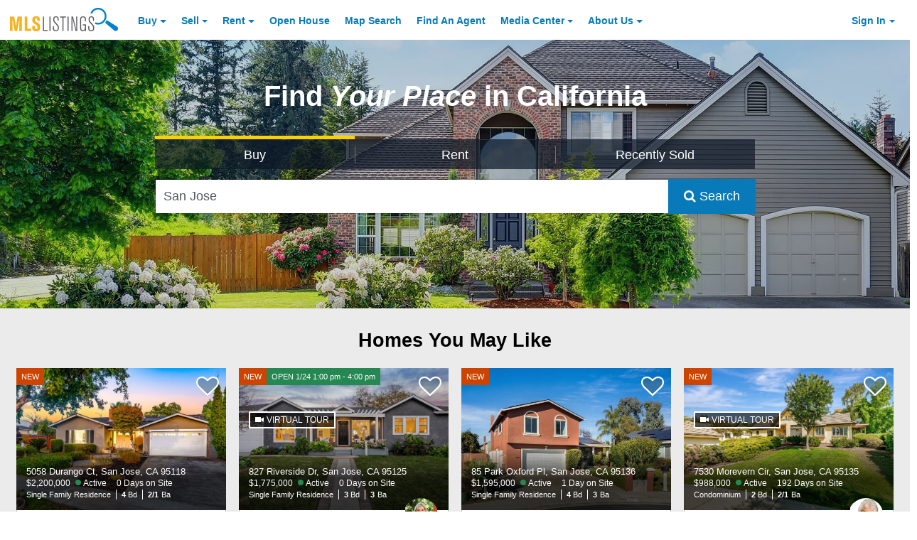

--- FILE ---
content_type: text/html; charset=utf-8
request_url: https://about.mlslistings.com/
body_size: 313387
content:

<!DOCTYPE html>
<html lang="en">
<head>
    
<!-- Test for Tablet Devices and Redirect -->
<script>
    var deviceDetector = (function ()
    {
        var ua = navigator.userAgent.toLowerCase();
        var detect = (function(s)
        {
            if(s===undefined)s=ua;
            else ua = s.toLowerCase();
            if(/(ipad|tablet|(android(?!.*mobile))|(windows(?!.*phone)(.*touch))|kindle|playbook|silk|(puffin(?!.*(IP|AP|WP))))/.test(ua))
                        return 'tablet';
                else
                if(/(mobi|ipod|phone|blackberry|opera mini|fennec|minimo|symbian|psp|nintendo ds|archos|skyfire|puffin|blazer|bolt|gobrowser|iris|maemo|semc|teashark|uzard)/.test(ua))
                            return 'phone';
                        else return 'desktop';
        });
        return{
            device:detect(),
            detect:detect,
            isMobile:((detect()!='desktop')?true:false),
            userAgent:ua
        };
    }());

    function readCookie(name) {
        var nameEQ = name + "=";
        var ca = document.cookie.split(';');
        for(var i=0;i < ca.length;i++) {
            var c = ca[i];
            while (c.charAt(0) === ' ') {
                c = c.substring(1,c.length);
            }
            if (c.indexOf(nameEQ) === 0) {
                return c.substring(nameEQ.length,c.length);
            }
        }
        return null;
    }

    var testCookie  = (readCookie('.MvcDeviceDetector.Preference') === null && typeof readCookie('.MvcDeviceDetector.Preference') === "object");
    if( testCookie && deviceDetector.detect() === "tablet"){
        window.location = '/choose/tablet';
    }

</script>

    <meta charset="utf-8" />
    <meta name="viewport" content="width=device-width, initial-scale=1, shrink-to-fit=no, minimal-ui">
    <title>California Real Estate &amp; Homes for Sale | MLSListings.com | MLSListings</title>

    <meta name="revist-after" content="1 DAYS">
    <meta name="rating" content="GENERAL">
    <meta name="resource-type" content="DOCUMENT">
    <meta name="home_url" content="https://about.mlslistings.com">
    <meta name="classification" content="Business: Real Estate">
    <meta name="category" content="Business: Real Estate">
    <meta name="abstract" content="Search the most up to date collection of homes, condos, land and more on mlslistings.com.">
        <meta name="description" content="Search the most up to date collection of homes, condos, land and more on mlslistings.com.">
    <meta name="copyright" content="Copyright (c) 2006-2026 MLSListings, Inc.">
    <meta name="author" content="MLSListings, Inc.">
    <meta name="robots" content="INDEX, FOLLOW, NOYDIR">

    <!-- Funding Choices -->
<script>
    (function(){/*

 Copyright The Closure Library Authors.
 SPDX-License-Identifier: Apache-2.0
*/
'use strict';var g=function(a){var b=0;return function(){return b<a.length?{done:!1,value:a[b++]}:{done:!0}}},l=this||self,m=/^[\w+/_-]+[=]{0,2}$/,p=null,q=function(){},r=function(a){var b=typeof a;if("object"==b)if(a){if(a instanceof Array)return"array";if(a instanceof Object)return b;var c=Object.prototype.toString.call(a);if("[object Window]"==c)return"object";if("[object Array]"==c||"number"==typeof a.length&&"undefined"!=typeof a.splice&&"undefined"!=typeof a.propertyIsEnumerable&&!a.propertyIsEnumerable("splice"))return"array";
if("[object Function]"==c||"undefined"!=typeof a.call&&"undefined"!=typeof a.propertyIsEnumerable&&!a.propertyIsEnumerable("call"))return"function"}else return"null";else if("function"==b&&"undefined"==typeof a.call)return"object";return b},u=function(a,b){function c(){}c.prototype=b.prototype;a.prototype=new c;a.prototype.constructor=a};var v=function(a,b){Object.defineProperty(l,a,{configurable:!1,get:function(){return b},set:q})};var y=function(a,b){this.b=a===w&&b||"";this.a=x},x={},w={};var aa=function(a,b){a.src=b instanceof y&&b.constructor===y&&b.a===x?b.b:"type_error:TrustedResourceUrl";if(null===p)b:{b=l.document;if((b=b.querySelector&&b.querySelector("script[nonce]"))&&(b=b.nonce||b.getAttribute("nonce"))&&m.test(b)){p=b;break b}p=""}b=p;b&&a.setAttribute("nonce",b)};var z=function(){return Math.floor(2147483648*Math.random()).toString(36)+Math.abs(Math.floor(2147483648*Math.random())^+new Date).toString(36)};var A=function(a,b){b=String(b);"application/xhtml+xml"===a.contentType&&(b=b.toLowerCase());return a.createElement(b)},B=function(a){this.a=a||l.document||document};B.prototype.appendChild=function(a,b){a.appendChild(b)};var C=function(a,b,c,d,e,f){try{var k=a.a,h=A(a.a,"SCRIPT");h.async=!0;aa(h,b);k.head.appendChild(h);h.addEventListener("load",function(){e();d&&k.head.removeChild(h)});h.addEventListener("error",function(){0<c?C(a,b,c-1,d,e,f):(d&&k.head.removeChild(h),f())})}catch(n){f()}};var ba=l.atob("aHR0cHM6Ly93d3cuZ3N0YXRpYy5jb20vaW1hZ2VzL2ljb25zL21hdGVyaWFsL3N5c3RlbS8xeC93YXJuaW5nX2FtYmVyXzI0ZHAucG5n"),ca=l.atob("WW91IGFyZSBzZWVpbmcgdGhpcyBtZXNzYWdlIGJlY2F1c2UgYWQgb3Igc2NyaXB0IGJsb2NraW5nIHNvZnR3YXJlIGlzIGludGVyZmVyaW5nIHdpdGggdGhpcyBwYWdlLg=="),da=l.atob("RGlzYWJsZSBhbnkgYWQgb3Igc2NyaXB0IGJsb2NraW5nIHNvZnR3YXJlLCB0aGVuIHJlbG9hZCB0aGlzIHBhZ2Uu"),ea=function(a,b,c){this.b=a;this.f=new B(this.b);this.a=null;this.c=[];this.g=!1;this.i=b;this.h=c},F=function(a){if(a.b.body&&!a.g){var b=
function(){D(a);l.setTimeout(function(){return E(a,3)},50)};C(a.f,a.i,2,!0,function(){l[a.h]||b()},b);a.g=!0}},D=function(a){for(var b=G(1,5),c=0;c<b;c++){var d=H(a);a.b.body.appendChild(d);a.c.push(d)}b=H(a);b.style.bottom="0";b.style.left="0";b.style.position="fixed";b.style.width=G(100,110).toString()+"%";b.style.zIndex=G(2147483544,2147483644).toString();b.style["background-color"]=I(249,259,242,252,219,229);b.style["box-shadow"]="0 0 12px #888";b.style.color=I(0,10,0,10,0,10);b.style.display=
"flex";b.style["justify-content"]="center";b.style["font-family"]="Roboto, Arial";c=H(a);c.style.width=G(80,85).toString()+"%";c.style.maxWidth=G(750,775).toString()+"px";c.style.margin="24px";c.style.display="flex";c.style["align-items"]="flex-start";c.style["justify-content"]="center";d=A(a.f.a,"IMG");d.className=z();d.src=ba;d.style.height="24px";d.style.width="24px";d.style["padding-right"]="16px";var e=H(a),f=H(a);f.style["font-weight"]="bold";f.textContent=ca;var k=H(a);k.textContent=da;J(a,
e,f);J(a,e,k);J(a,c,d);J(a,c,e);J(a,b,c);a.a=b;a.b.body.appendChild(a.a);b=G(1,5);for(c=0;c<b;c++)d=H(a),a.b.body.appendChild(d),a.c.push(d)},J=function(a,b,c){for(var d=G(1,5),e=0;e<d;e++){var f=H(a);b.appendChild(f)}b.appendChild(c);c=G(1,5);for(d=0;d<c;d++)e=H(a),b.appendChild(e)},G=function(a,b){return Math.floor(a+Math.random()*(b-a))},I=function(a,b,c,d,e,f){return"rgb("+G(Math.max(a,0),Math.min(b,255)).toString()+","+G(Math.max(c,0),Math.min(d,255)).toString()+","+G(Math.max(e,0),Math.min(f,
255)).toString()+")"},H=function(a){a=A(a.f.a,"DIV");a.className=z();return a},E=function(a,b){0>=b||null!=a.a&&0!=a.a.offsetHeight&&0!=a.a.offsetWidth||(fa(a),D(a),l.setTimeout(function(){return E(a,b-1)},50))},fa=function(a){var b=a.c;var c="undefined"!=typeof Symbol&&Symbol.iterator&&b[Symbol.iterator];b=c?c.call(b):{next:g(b)};for(c=b.next();!c.done;c=b.next())(c=c.value)&&c.parentNode&&c.parentNode.removeChild(c);a.c=[];(b=a.a)&&b.parentNode&&b.parentNode.removeChild(b);a.a=null};var ia=function(a,b,c,d,e){var f=ha(c),k=function(n){n.appendChild(f);l.setTimeout(function(){f?(0!==f.offsetHeight&&0!==f.offsetWidth?b():a(),f.parentNode&&f.parentNode.removeChild(f)):a()},d)},h=function(n){document.body?k(document.body):0<n?l.setTimeout(function(){h(n-1)},e):b()};h(3)},ha=function(a){var b=document.createElement("div");b.className=a;b.style.width="1px";b.style.height="1px";b.style.position="absolute";b.style.left="-10000px";b.style.top="-10000px";b.style.zIndex="-10000";return b};var K={},L=null;var M=function(){},N="function"==typeof Uint8Array,O=function(a,b){a.b=null;b||(b=[]);a.j=void 0;a.f=-1;a.a=b;a:{if(b=a.a.length){--b;var c=a.a[b];if(!(null===c||"object"!=typeof c||Array.isArray(c)||N&&c instanceof Uint8Array)){a.g=b-a.f;a.c=c;break a}}a.g=Number.MAX_VALUE}a.i={}},P=[],Q=function(a,b){if(b<a.g){b+=a.f;var c=a.a[b];return c===P?a.a[b]=[]:c}if(a.c)return c=a.c[b],c===P?a.c[b]=[]:c},R=function(a,b,c){a.b||(a.b={});if(!a.b[c]){var d=Q(a,c);d&&(a.b[c]=new b(d))}return a.b[c]};
M.prototype.h=N?function(){var a=Uint8Array.prototype.toJSON;Uint8Array.prototype.toJSON=function(){var b;void 0===b&&(b=0);if(!L){L={};for(var c="ABCDEFGHIJKLMNOPQRSTUVWXYZabcdefghijklmnopqrstuvwxyz0123456789".split(""),d=["+/=","+/","-_=","-_.","-_"],e=0;5>e;e++){var f=c.concat(d[e].split(""));K[e]=f;for(var k=0;k<f.length;k++){var h=f[k];void 0===L[h]&&(L[h]=k)}}}b=K[b];c=[];for(d=0;d<this.length;d+=3){var n=this[d],t=(e=d+1<this.length)?this[d+1]:0;h=(f=d+2<this.length)?this[d+2]:0;k=n>>2;n=(n&
3)<<4|t>>4;t=(t&15)<<2|h>>6;h&=63;f||(h=64,e||(t=64));c.push(b[k],b[n],b[t]||"",b[h]||"")}return c.join("")};try{return JSON.stringify(this.a&&this.a,S)}finally{Uint8Array.prototype.toJSON=a}}:function(){return JSON.stringify(this.a&&this.a,S)};var S=function(a,b){return"number"!==typeof b||!isNaN(b)&&Infinity!==b&&-Infinity!==b?b:String(b)};M.prototype.toString=function(){return this.a.toString()};var T=function(a){O(this,a)};u(T,M);var U=function(a){O(this,a)};u(U,M);var ja=function(a,b){this.c=new B(a);var c=R(b,T,5);c=new y(w,Q(c,4)||"");this.b=new ea(a,c,Q(b,4));this.a=b},ka=function(a,b,c,d){b=new T(b?JSON.parse(b):null);b=new y(w,Q(b,4)||"");C(a.c,b,3,!1,c,function(){ia(function(){F(a.b);d(!1)},function(){d(!0)},Q(a.a,2),Q(a.a,3),Q(a.a,1))})};var la=function(a,b){V(a,"internal_api_load_with_sb",function(c,d,e){ka(b,c,d,e)});V(a,"internal_api_sb",function(){F(b.b)})},V=function(a,b,c){a=l.btoa(a+b);v(a,c)},W=function(a,b,c){for(var d=[],e=2;e<arguments.length;++e)d[e-2]=arguments[e];e=l.btoa(a+b);e=l[e];if("function"==r(e))e.apply(null,d);else throw Error("API not exported.");};var X=function(a){O(this,a)};u(X,M);var Y=function(a){this.h=window;this.a=a;this.b=Q(this.a,1);this.f=R(this.a,T,2);this.g=R(this.a,U,3);this.c=!1};Y.prototype.start=function(){ma();var a=new ja(this.h.document,this.g);la(this.b,a);na(this)};
var ma=function(){var a=function(){if(!l.frames.googlefcPresent)if(document.body){var b=document.createElement("iframe");b.style.display="none";b.style.width="0px";b.style.height="0px";b.style.border="none";b.style.zIndex="-1000";b.style.left="-1000px";b.style.top="-1000px";b.name="googlefcPresent";document.body.appendChild(b)}else l.setTimeout(a,5)};a()},na=function(a){var b=Date.now();W(a.b,"internal_api_load_with_sb",a.f.h(),function(){var c;var d=a.b,e=l[l.btoa(d+"loader_js")];if(e){e=l.atob(e);
e=parseInt(e,10);d=l.btoa(d+"loader_js").split(".");var f=l;d[0]in f||"undefined"==typeof f.execScript||f.execScript("var "+d[0]);for(;d.length&&(c=d.shift());)d.length?f[c]&&f[c]!==Object.prototype[c]?f=f[c]:f=f[c]={}:f[c]=null;c=Math.abs(b-e);c=1728E5>c?0:c}else c=-1;0!=c&&(W(a.b,"internal_api_sb"),Z(a,Q(a.a,6)))},function(c){Z(a,c?Q(a.a,4):Q(a.a,5))})},Z=function(a,b){a.c||(a.c=!0,a=new l.XMLHttpRequest,a.open("GET",b,!0),a.send())};(function(a,b){l[a]=function(c){for(var d=[],e=0;e<arguments.length;++e)d[e-0]=arguments[e];l[a]=q;b.apply(null,d)}})("__d3lUW8vwsKlB__",function(a){"function"==typeof window.atob&&(a=window.atob(a),a=new X(a?JSON.parse(a):null),(new Y(a)).start())});}).call(this);

window.__d3lUW8vwsKlB__("[base64]");
</script>

<link rel="dns-prefetch" href="//maps.googleapis.com">
<link rel="dns-prefetch" href="//mlslpub-cdn.mlslmedia.com">
<link rel="preconnect" href="//mlslpub-cdn.mlslmedia.com">
<link rel="preconnect" href="//www.google-analytics.com">
<link rel="dns-prefetch" href="//maps.googleapis.com">
<link rel="dns-prefetch" href="//apicdn.walkscore.com">
<link rel="dns-prefetch" href="//code.listtrac.com">
<link rel="preload" href="https://mlslpub-cdn.mlslmedia.com/public-site-assets/fonts/fontawesome-webfont.woff2?v=4.7.0" as="font" type="font/woff2" crossorigin>
<link rel="preload" href="https://mlslpub-cdn.mlslmedia.com/images/mlslistings_logo.desktop.png" as="image">
<link rel="property" href="https://mlslpub-cdn.mlslmedia.com/assets/spinner.gif" as="image">



    <link rel="SHORTCUT ICON" href="https://mlslpub-cdn.mlslmedia.com/public-site-assets/images/favicon.ico" type="image/x-icon">

    <!-- jQuery / Lodash / NumeralJS / Tether / JS-Cookie / Bootstrap-->
<script>

/*! jQuery v3.2.1 | (c) JS Foundation and other contributors | jquery.org/license */
!function(a,b){"use strict";"object"==typeof module&&"object"==typeof module.exports?module.exports=a.document?b(a,!0):function(a){if(!a.document)throw new Error("jQuery requires a window with a document");return b(a)}:b(a)}("undefined"!=typeof window?window:this,function(a,b){"use strict";var c=[],d=a.document,e=Object.getPrototypeOf,f=c.slice,g=c.concat,h=c.push,i=c.indexOf,j={},k=j.toString,l=j.hasOwnProperty,m=l.toString,n=m.call(Object),o={};function p(a,b){b=b||d;var c=b.createElement("script");c.text=a,b.head.appendChild(c).parentNode.removeChild(c)}var q="3.2.1",r=function(a,b){return new r.fn.init(a,b)},s=/^[\s\uFEFF\xA0]+|[\s\uFEFF\xA0]+$/g,t=/^-ms-/,u=/-([a-z])/g,v=function(a,b){return b.toUpperCase()};r.fn=r.prototype={jquery:q,constructor:r,length:0,toArray:function(){return f.call(this)},get:function(a){return null==a?f.call(this):a<0?this[a+this.length]:this[a]},pushStack:function(a){var b=r.merge(this.constructor(),a);return b.prevObject=this,b},each:function(a){return r.each(this,a)},map:function(a){return this.pushStack(r.map(this,function(b,c){return a.call(b,c,b)}))},slice:function(){return this.pushStack(f.apply(this,arguments))},first:function(){return this.eq(0)},last:function(){return this.eq(-1)},eq:function(a){var b=this.length,c=+a+(a<0?b:0);return this.pushStack(c>=0&&c<b?[this[c]]:[])},end:function(){return this.prevObject||this.constructor()},push:h,sort:c.sort,splice:c.splice},r.extend=r.fn.extend=function(){var a,b,c,d,e,f,g=arguments[0]||{},h=1,i=arguments.length,j=!1;for("boolean"==typeof g&&(j=g,g=arguments[h]||{},h++),"object"==typeof g||r.isFunction(g)||(g={}),h===i&&(g=this,h--);h<i;h++)if(null!=(a=arguments[h]))for(b in a)c=g[b],d=a[b],g!==d&&(j&&d&&(r.isPlainObject(d)||(e=Array.isArray(d)))?(e?(e=!1,f=c&&Array.isArray(c)?c:[]):f=c&&r.isPlainObject(c)?c:{},g[b]=r.extend(j,f,d)):void 0!==d&&(g[b]=d));return g},r.extend({expando:"jQuery"+(q+Math.random()).replace(/\D/g,""),isReady:!0,error:function(a){throw new Error(a)},noop:function(){},isFunction:function(a){return"function"===r.type(a)},isWindow:function(a){return null!=a&&a===a.window},isNumeric:function(a){var b=r.type(a);return("number"===b||"string"===b)&&!isNaN(a-parseFloat(a))},isPlainObject:function(a){var b,c;return!(!a||"[object Object]"!==k.call(a))&&(!(b=e(a))||(c=l.call(b,"constructor")&&b.constructor,"function"==typeof c&&m.call(c)===n))},isEmptyObject:function(a){var b;for(b in a)return!1;return!0},type:function(a){return null==a?a+"":"object"==typeof a||"function"==typeof a?j[k.call(a)]||"object":typeof a},globalEval:function(a){p(a)},camelCase:function(a){return a.replace(t,"ms-").replace(u,v)},each:function(a,b){var c,d=0;if(w(a)){for(c=a.length;d<c;d++)if(b.call(a[d],d,a[d])===!1)break}else for(d in a)if(b.call(a[d],d,a[d])===!1)break;return a},trim:function(a){return null==a?"":(a+"").replace(s,"")},makeArray:function(a,b){var c=b||[];return null!=a&&(w(Object(a))?r.merge(c,"string"==typeof a?[a]:a):h.call(c,a)),c},inArray:function(a,b,c){return null==b?-1:i.call(b,a,c)},merge:function(a,b){for(var c=+b.length,d=0,e=a.length;d<c;d++)a[e++]=b[d];return a.length=e,a},grep:function(a,b,c){for(var d,e=[],f=0,g=a.length,h=!c;f<g;f++)d=!b(a[f],f),d!==h&&e.push(a[f]);return e},map:function(a,b,c){var d,e,f=0,h=[];if(w(a))for(d=a.length;f<d;f++)e=b(a[f],f,c),null!=e&&h.push(e);else for(f in a)e=b(a[f],f,c),null!=e&&h.push(e);return g.apply([],h)},guid:1,proxy:function(a,b){var c,d,e;if("string"==typeof b&&(c=a[b],b=a,a=c),r.isFunction(a))return d=f.call(arguments,2),e=function(){return a.apply(b||this,d.concat(f.call(arguments)))},e.guid=a.guid=a.guid||r.guid++,e},now:Date.now,support:o}),"function"==typeof Symbol&&(r.fn[Symbol.iterator]=c[Symbol.iterator]),r.each("Boolean Number String Function Array Date RegExp Object Error Symbol".split(" "),function(a,b){j["[object "+b+"]"]=b.toLowerCase()});function w(a){var b=!!a&&"length"in a&&a.length,c=r.type(a);return"function"!==c&&!r.isWindow(a)&&("array"===c||0===b||"number"==typeof b&&b>0&&b-1 in a)}var x=function(a){var b,c,d,e,f,g,h,i,j,k,l,m,n,o,p,q,r,s,t,u="sizzle"+1*new Date,v=a.document,w=0,x=0,y=ha(),z=ha(),A=ha(),B=function(a,b){return a===b&&(l=!0),0},C={}.hasOwnProperty,D=[],E=D.pop,F=D.push,G=D.push,H=D.slice,I=function(a,b){for(var c=0,d=a.length;c<d;c++)if(a[c]===b)return c;return-1},J="checked|selected|async|autofocus|autoplay|controls|defer|disabled|hidden|ismap|loop|multiple|open|readonly|required|scoped",K="[\\x20\\t\\r\\n\\f]",L="(?:\\\\.|[\\w-]|[^\0-\\xa0])+",M="\\["+K+"*("+L+")(?:"+K+"*([*^$|!~]?=)"+K+"*(?:'((?:\\\\.|[^\\\\'])*)'|\"((?:\\\\.|[^\\\\\"])*)\"|("+L+"))|)"+K+"*\\]",N=":("+L+")(?:\\((('((?:\\\\.|[^\\\\'])*)'|\"((?:\\\\.|[^\\\\\"])*)\")|((?:\\\\.|[^\\\\()[\\]]|"+M+")*)|.*)\\)|)",O=new RegExp(K+"+","g"),P=new RegExp("^"+K+"+|((?:^|[^\\\\])(?:\\\\.)*)"+K+"+$","g"),Q=new RegExp("^"+K+"*,"+K+"*"),R=new RegExp("^"+K+"*([>+~]|"+K+")"+K+"*"),S=new RegExp("="+K+"*([^\\]'\"]*?)"+K+"*\\]","g"),T=new RegExp(N),U=new RegExp("^"+L+"$"),V={ID:new RegExp("^#("+L+")"),CLASS:new RegExp("^\\.("+L+")"),TAG:new RegExp("^("+L+"|[*])"),ATTR:new RegExp("^"+M),PSEUDO:new RegExp("^"+N),CHILD:new RegExp("^:(only|first|last|nth|nth-last)-(child|of-type)(?:\\("+K+"*(even|odd|(([+-]|)(\\d*)n|)"+K+"*(?:([+-]|)"+K+"*(\\d+)|))"+K+"*\\)|)","i"),bool:new RegExp("^(?:"+J+")$","i"),needsContext:new RegExp("^"+K+"*[>+~]|:(even|odd|eq|gt|lt|nth|first|last)(?:\\("+K+"*((?:-\\d)?\\d*)"+K+"*\\)|)(?=[^-]|$)","i")},W=/^(?:input|select|textarea|button)$/i,X=/^h\d$/i,Y=/^[^{]+\{\s*\[native \w/,Z=/^(?:#([\w-]+)|(\w+)|\.([\w-]+))$/,$=/[+~]/,_=new RegExp("\\\\([\\da-f]{1,6}"+K+"?|("+K+")|.)","ig"),aa=function(a,b,c){var d="0x"+b-65536;return d!==d||c?b:d<0?String.fromCharCode(d+65536):String.fromCharCode(d>>10|55296,1023&d|56320)},ba=/([\0-\x1f\x7f]|^-?\d)|^-$|[^\0-\x1f\x7f-\uFFFF\w-]/g,ca=function(a,b){return b?"\0"===a?"\ufffd":a.slice(0,-1)+"\\"+a.charCodeAt(a.length-1).toString(16)+" ":"\\"+a},da=function(){m()},ea=ta(function(a){return a.disabled===!0&&("form"in a||"label"in a)},{dir:"parentNode",next:"legend"});try{G.apply(D=H.call(v.childNodes),v.childNodes),D[v.childNodes.length].nodeType}catch(fa){G={apply:D.length?function(a,b){F.apply(a,H.call(b))}:function(a,b){var c=a.length,d=0;while(a[c++]=b[d++]);a.length=c-1}}}function ga(a,b,d,e){var f,h,j,k,l,o,r,s=b&&b.ownerDocument,w=b?b.nodeType:9;if(d=d||[],"string"!=typeof a||!a||1!==w&&9!==w&&11!==w)return d;if(!e&&((b?b.ownerDocument||b:v)!==n&&m(b),b=b||n,p)){if(11!==w&&(l=Z.exec(a)))if(f=l[1]){if(9===w){if(!(j=b.getElementById(f)))return d;if(j.id===f)return d.push(j),d}else if(s&&(j=s.getElementById(f))&&t(b,j)&&j.id===f)return d.push(j),d}else{if(l[2])return G.apply(d,b.getElementsByTagName(a)),d;if((f=l[3])&&c.getElementsByClassName&&b.getElementsByClassName)return G.apply(d,b.getElementsByClassName(f)),d}if(c.qsa&&!A[a+" "]&&(!q||!q.test(a))){if(1!==w)s=b,r=a;else if("object"!==b.nodeName.toLowerCase()){(k=b.getAttribute("id"))?k=k.replace(ba,ca):b.setAttribute("id",k=u),o=g(a),h=o.length;while(h--)o[h]="#"+k+" "+sa(o[h]);r=o.join(","),s=$.test(a)&&qa(b.parentNode)||b}if(r)try{return G.apply(d,s.querySelectorAll(r)),d}catch(x){}finally{k===u&&b.removeAttribute("id")}}}return i(a.replace(P,"$1"),b,d,e)}function ha(){var a=[];function b(c,e){return a.push(c+" ")>d.cacheLength&&delete b[a.shift()],b[c+" "]=e}return b}function ia(a){return a[u]=!0,a}function ja(a){var b=n.createElement("fieldset");try{return!!a(b)}catch(c){return!1}finally{b.parentNode&&b.parentNode.removeChild(b),b=null}}function ka(a,b){var c=a.split("|"),e=c.length;while(e--)d.attrHandle[c[e]]=b}function la(a,b){var c=b&&a,d=c&&1===a.nodeType&&1===b.nodeType&&a.sourceIndex-b.sourceIndex;if(d)return d;if(c)while(c=c.nextSibling)if(c===b)return-1;return a?1:-1}function ma(a){return function(b){var c=b.nodeName.toLowerCase();return"input"===c&&b.type===a}}function na(a){return function(b){var c=b.nodeName.toLowerCase();return("input"===c||"button"===c)&&b.type===a}}function oa(a){return function(b){return"form"in b?b.parentNode&&b.disabled===!1?"label"in b?"label"in b.parentNode?b.parentNode.disabled===a:b.disabled===a:b.isDisabled===a||b.isDisabled!==!a&&ea(b)===a:b.disabled===a:"label"in b&&b.disabled===a}}function pa(a){return ia(function(b){return b=+b,ia(function(c,d){var e,f=a([],c.length,b),g=f.length;while(g--)c[e=f[g]]&&(c[e]=!(d[e]=c[e]))})})}function qa(a){return a&&"undefined"!=typeof a.getElementsByTagName&&a}c=ga.support={},f=ga.isXML=function(a){var b=a&&(a.ownerDocument||a).documentElement;return!!b&&"HTML"!==b.nodeName},m=ga.setDocument=function(a){var b,e,g=a?a.ownerDocument||a:v;return g!==n&&9===g.nodeType&&g.documentElement?(n=g,o=n.documentElement,p=!f(n),v!==n&&(e=n.defaultView)&&e.top!==e&&(e.addEventListener?e.addEventListener("unload",da,!1):e.attachEvent&&e.attachEvent("onunload",da)),c.attributes=ja(function(a){return a.className="i",!a.getAttribute("className")}),c.getElementsByTagName=ja(function(a){return a.appendChild(n.createComment("")),!a.getElementsByTagName("*").length}),c.getElementsByClassName=Y.test(n.getElementsByClassName),c.getById=ja(function(a){return o.appendChild(a).id=u,!n.getElementsByName||!n.getElementsByName(u).length}),c.getById?(d.filter.ID=function(a){var b=a.replace(_,aa);return function(a){return a.getAttribute("id")===b}},d.find.ID=function(a,b){if("undefined"!=typeof b.getElementById&&p){var c=b.getElementById(a);return c?[c]:[]}}):(d.filter.ID=function(a){var b=a.replace(_,aa);return function(a){var c="undefined"!=typeof a.getAttributeNode&&a.getAttributeNode("id");return c&&c.value===b}},d.find.ID=function(a,b){if("undefined"!=typeof b.getElementById&&p){var c,d,e,f=b.getElementById(a);if(f){if(c=f.getAttributeNode("id"),c&&c.value===a)return[f];e=b.getElementsByName(a),d=0;while(f=e[d++])if(c=f.getAttributeNode("id"),c&&c.value===a)return[f]}return[]}}),d.find.TAG=c.getElementsByTagName?function(a,b){return"undefined"!=typeof b.getElementsByTagName?b.getElementsByTagName(a):c.qsa?b.querySelectorAll(a):void 0}:function(a,b){var c,d=[],e=0,f=b.getElementsByTagName(a);if("*"===a){while(c=f[e++])1===c.nodeType&&d.push(c);return d}return f},d.find.CLASS=c.getElementsByClassName&&function(a,b){if("undefined"!=typeof b.getElementsByClassName&&p)return b.getElementsByClassName(a)},r=[],q=[],(c.qsa=Y.test(n.querySelectorAll))&&(ja(function(a){o.appendChild(a).innerHTML="<a id='"+u+"'></a><select id='"+u+"-\r\\' msallowcapture=''><option selected=''></option></select>",a.querySelectorAll("[msallowcapture^='']").length&&q.push("[*^$]="+K+"*(?:''|\"\")"),a.querySelectorAll("[selected]").length||q.push("\\["+K+"*(?:value|"+J+")"),a.querySelectorAll("[id~="+u+"-]").length||q.push("~="),a.querySelectorAll(":checked").length||q.push(":checked"),a.querySelectorAll("a#"+u+"+*").length||q.push(".#.+[+~]")}),ja(function(a){a.innerHTML="<a href='' disabled='disabled'></a><select disabled='disabled'><option/></select>";var b=n.createElement("input");b.setAttribute("type","hidden"),a.appendChild(b).setAttribute("name","D"),a.querySelectorAll("[name=d]").length&&q.push("name"+K+"*[*^$|!~]?="),2!==a.querySelectorAll(":enabled").length&&q.push(":enabled",":disabled"),o.appendChild(a).disabled=!0,2!==a.querySelectorAll(":disabled").length&&q.push(":enabled",":disabled"),a.querySelectorAll("*,:x"),q.push(",.*:")})),(c.matchesSelector=Y.test(s=o.matches||o.webkitMatchesSelector||o.mozMatchesSelector||o.oMatchesSelector||o.msMatchesSelector))&&ja(function(a){c.disconnectedMatch=s.call(a,"*"),s.call(a,"[s!='']:x"),r.push("!=",N)}),q=q.length&&new RegExp(q.join("|")),r=r.length&&new RegExp(r.join("|")),b=Y.test(o.compareDocumentPosition),t=b||Y.test(o.contains)?function(a,b){var c=9===a.nodeType?a.documentElement:a,d=b&&b.parentNode;return a===d||!(!d||1!==d.nodeType||!(c.contains?c.contains(d):a.compareDocumentPosition&&16&a.compareDocumentPosition(d)))}:function(a,b){if(b)while(b=b.parentNode)if(b===a)return!0;return!1},B=b?function(a,b){if(a===b)return l=!0,0;var d=!a.compareDocumentPosition-!b.compareDocumentPosition;return d?d:(d=(a.ownerDocument||a)===(b.ownerDocument||b)?a.compareDocumentPosition(b):1,1&d||!c.sortDetached&&b.compareDocumentPosition(a)===d?a===n||a.ownerDocument===v&&t(v,a)?-1:b===n||b.ownerDocument===v&&t(v,b)?1:k?I(k,a)-I(k,b):0:4&d?-1:1)}:function(a,b){if(a===b)return l=!0,0;var c,d=0,e=a.parentNode,f=b.parentNode,g=[a],h=[b];if(!e||!f)return a===n?-1:b===n?1:e?-1:f?1:k?I(k,a)-I(k,b):0;if(e===f)return la(a,b);c=a;while(c=c.parentNode)g.unshift(c);c=b;while(c=c.parentNode)h.unshift(c);while(g[d]===h[d])d++;return d?la(g[d],h[d]):g[d]===v?-1:h[d]===v?1:0},n):n},ga.matches=function(a,b){return ga(a,null,null,b)},ga.matchesSelector=function(a,b){if((a.ownerDocument||a)!==n&&m(a),b=b.replace(S,"='$1']"),c.matchesSelector&&p&&!A[b+" "]&&(!r||!r.test(b))&&(!q||!q.test(b)))try{var d=s.call(a,b);if(d||c.disconnectedMatch||a.document&&11!==a.document.nodeType)return d}catch(e){}return ga(b,n,null,[a]).length>0},ga.contains=function(a,b){return(a.ownerDocument||a)!==n&&m(a),t(a,b)},ga.attr=function(a,b){(a.ownerDocument||a)!==n&&m(a);var e=d.attrHandle[b.toLowerCase()],f=e&&C.call(d.attrHandle,b.toLowerCase())?e(a,b,!p):void 0;return void 0!==f?f:c.attributes||!p?a.getAttribute(b):(f=a.getAttributeNode(b))&&f.specified?f.value:null},ga.escape=function(a){return(a+"").replace(ba,ca)},ga.error=function(a){throw new Error("Syntax error, unrecognized expression: "+a)},ga.uniqueSort=function(a){var b,d=[],e=0,f=0;if(l=!c.detectDuplicates,k=!c.sortStable&&a.slice(0),a.sort(B),l){while(b=a[f++])b===a[f]&&(e=d.push(f));while(e--)a.splice(d[e],1)}return k=null,a},e=ga.getText=function(a){var b,c="",d=0,f=a.nodeType;if(f){if(1===f||9===f||11===f){if("string"==typeof a.textContent)return a.textContent;for(a=a.firstChild;a;a=a.nextSibling)c+=e(a)}else if(3===f||4===f)return a.nodeValue}else while(b=a[d++])c+=e(b);return c},d=ga.selectors={cacheLength:50,createPseudo:ia,match:V,attrHandle:{},find:{},relative:{">":{dir:"parentNode",first:!0}," ":{dir:"parentNode"},"+":{dir:"previousSibling",first:!0},"~":{dir:"previousSibling"}},preFilter:{ATTR:function(a){return a[1]=a[1].replace(_,aa),a[3]=(a[3]||a[4]||a[5]||"").replace(_,aa),"~="===a[2]&&(a[3]=" "+a[3]+" "),a.slice(0,4)},CHILD:function(a){return a[1]=a[1].toLowerCase(),"nth"===a[1].slice(0,3)?(a[3]||ga.error(a[0]),a[4]=+(a[4]?a[5]+(a[6]||1):2*("even"===a[3]||"odd"===a[3])),a[5]=+(a[7]+a[8]||"odd"===a[3])):a[3]&&ga.error(a[0]),a},PSEUDO:function(a){var b,c=!a[6]&&a[2];return V.CHILD.test(a[0])?null:(a[3]?a[2]=a[4]||a[5]||"":c&&T.test(c)&&(b=g(c,!0))&&(b=c.indexOf(")",c.length-b)-c.length)&&(a[0]=a[0].slice(0,b),a[2]=c.slice(0,b)),a.slice(0,3))}},filter:{TAG:function(a){var b=a.replace(_,aa).toLowerCase();return"*"===a?function(){return!0}:function(a){return a.nodeName&&a.nodeName.toLowerCase()===b}},CLASS:function(a){var b=y[a+" "];return b||(b=new RegExp("(^|"+K+")"+a+"("+K+"|$)"))&&y(a,function(a){return b.test("string"==typeof a.className&&a.className||"undefined"!=typeof a.getAttribute&&a.getAttribute("class")||"")})},ATTR:function(a,b,c){return function(d){var e=ga.attr(d,a);return null==e?"!="===b:!b||(e+="","="===b?e===c:"!="===b?e!==c:"^="===b?c&&0===e.indexOf(c):"*="===b?c&&e.indexOf(c)>-1:"$="===b?c&&e.slice(-c.length)===c:"~="===b?(" "+e.replace(O," ")+" ").indexOf(c)>-1:"|="===b&&(e===c||e.slice(0,c.length+1)===c+"-"))}},CHILD:function(a,b,c,d,e){var f="nth"!==a.slice(0,3),g="last"!==a.slice(-4),h="of-type"===b;return 1===d&&0===e?function(a){return!!a.parentNode}:function(b,c,i){var j,k,l,m,n,o,p=f!==g?"nextSibling":"previousSibling",q=b.parentNode,r=h&&b.nodeName.toLowerCase(),s=!i&&!h,t=!1;if(q){if(f){while(p){m=b;while(m=m[p])if(h?m.nodeName.toLowerCase()===r:1===m.nodeType)return!1;o=p="only"===a&&!o&&"nextSibling"}return!0}if(o=[g?q.firstChild:q.lastChild],g&&s){m=q,l=m[u]||(m[u]={}),k=l[m.uniqueID]||(l[m.uniqueID]={}),j=k[a]||[],n=j[0]===w&&j[1],t=n&&j[2],m=n&&q.childNodes[n];while(m=++n&&m&&m[p]||(t=n=0)||o.pop())if(1===m.nodeType&&++t&&m===b){k[a]=[w,n,t];break}}else if(s&&(m=b,l=m[u]||(m[u]={}),k=l[m.uniqueID]||(l[m.uniqueID]={}),j=k[a]||[],n=j[0]===w&&j[1],t=n),t===!1)while(m=++n&&m&&m[p]||(t=n=0)||o.pop())if((h?m.nodeName.toLowerCase()===r:1===m.nodeType)&&++t&&(s&&(l=m[u]||(m[u]={}),k=l[m.uniqueID]||(l[m.uniqueID]={}),k[a]=[w,t]),m===b))break;return t-=e,t===d||t%d===0&&t/d>=0}}},PSEUDO:function(a,b){var c,e=d.pseudos[a]||d.setFilters[a.toLowerCase()]||ga.error("unsupported pseudo: "+a);return e[u]?e(b):e.length>1?(c=[a,a,"",b],d.setFilters.hasOwnProperty(a.toLowerCase())?ia(function(a,c){var d,f=e(a,b),g=f.length;while(g--)d=I(a,f[g]),a[d]=!(c[d]=f[g])}):function(a){return e(a,0,c)}):e}},pseudos:{not:ia(function(a){var b=[],c=[],d=h(a.replace(P,"$1"));return d[u]?ia(function(a,b,c,e){var f,g=d(a,null,e,[]),h=a.length;while(h--)(f=g[h])&&(a[h]=!(b[h]=f))}):function(a,e,f){return b[0]=a,d(b,null,f,c),b[0]=null,!c.pop()}}),has:ia(function(a){return function(b){return ga(a,b).length>0}}),contains:ia(function(a){return a=a.replace(_,aa),function(b){return(b.textContent||b.innerText||e(b)).indexOf(a)>-1}}),lang:ia(function(a){return U.test(a||"")||ga.error("unsupported lang: "+a),a=a.replace(_,aa).toLowerCase(),function(b){var c;do if(c=p?b.lang:b.getAttribute("xml:lang")||b.getAttribute("lang"))return c=c.toLowerCase(),c===a||0===c.indexOf(a+"-");while((b=b.parentNode)&&1===b.nodeType);return!1}}),target:function(b){var c=a.location&&a.location.hash;return c&&c.slice(1)===b.id},root:function(a){return a===o},focus:function(a){return a===n.activeElement&&(!n.hasFocus||n.hasFocus())&&!!(a.type||a.href||~a.tabIndex)},enabled:oa(!1),disabled:oa(!0),checked:function(a){var b=a.nodeName.toLowerCase();return"input"===b&&!!a.checked||"option"===b&&!!a.selected},selected:function(a){return a.parentNode&&a.parentNode.selectedIndex,a.selected===!0},empty:function(a){for(a=a.firstChild;a;a=a.nextSibling)if(a.nodeType<6)return!1;return!0},parent:function(a){return!d.pseudos.empty(a)},header:function(a){return X.test(a.nodeName)},input:function(a){return W.test(a.nodeName)},button:function(a){var b=a.nodeName.toLowerCase();return"input"===b&&"button"===a.type||"button"===b},text:function(a){var b;return"input"===a.nodeName.toLowerCase()&&"text"===a.type&&(null==(b=a.getAttribute("type"))||"text"===b.toLowerCase())},first:pa(function(){return[0]}),last:pa(function(a,b){return[b-1]}),eq:pa(function(a,b,c){return[c<0?c+b:c]}),even:pa(function(a,b){for(var c=0;c<b;c+=2)a.push(c);return a}),odd:pa(function(a,b){for(var c=1;c<b;c+=2)a.push(c);return a}),lt:pa(function(a,b,c){for(var d=c<0?c+b:c;--d>=0;)a.push(d);return a}),gt:pa(function(a,b,c){for(var d=c<0?c+b:c;++d<b;)a.push(d);return a})}},d.pseudos.nth=d.pseudos.eq;for(b in{radio:!0,checkbox:!0,file:!0,password:!0,image:!0})d.pseudos[b]=ma(b);for(b in{submit:!0,reset:!0})d.pseudos[b]=na(b);function ra(){}ra.prototype=d.filters=d.pseudos,d.setFilters=new ra,g=ga.tokenize=function(a,b){var c,e,f,g,h,i,j,k=z[a+" "];if(k)return b?0:k.slice(0);h=a,i=[],j=d.preFilter;while(h){c&&!(e=Q.exec(h))||(e&&(h=h.slice(e[0].length)||h),i.push(f=[])),c=!1,(e=R.exec(h))&&(c=e.shift(),f.push({value:c,type:e[0].replace(P," ")}),h=h.slice(c.length));for(g in d.filter)!(e=V[g].exec(h))||j[g]&&!(e=j[g](e))||(c=e.shift(),f.push({value:c,type:g,matches:e}),h=h.slice(c.length));if(!c)break}return b?h.length:h?ga.error(a):z(a,i).slice(0)};function sa(a){for(var b=0,c=a.length,d="";b<c;b++)d+=a[b].value;return d}function ta(a,b,c){var d=b.dir,e=b.next,f=e||d,g=c&&"parentNode"===f,h=x++;return b.first?function(b,c,e){while(b=b[d])if(1===b.nodeType||g)return a(b,c,e);return!1}:function(b,c,i){var j,k,l,m=[w,h];if(i){while(b=b[d])if((1===b.nodeType||g)&&a(b,c,i))return!0}else while(b=b[d])if(1===b.nodeType||g)if(l=b[u]||(b[u]={}),k=l[b.uniqueID]||(l[b.uniqueID]={}),e&&e===b.nodeName.toLowerCase())b=b[d]||b;else{if((j=k[f])&&j[0]===w&&j[1]===h)return m[2]=j[2];if(k[f]=m,m[2]=a(b,c,i))return!0}return!1}}function ua(a){return a.length>1?function(b,c,d){var e=a.length;while(e--)if(!a[e](b,c,d))return!1;return!0}:a[0]}function va(a,b,c){for(var d=0,e=b.length;d<e;d++)ga(a,b[d],c);return c}function wa(a,b,c,d,e){for(var f,g=[],h=0,i=a.length,j=null!=b;h<i;h++)(f=a[h])&&(c&&!c(f,d,e)||(g.push(f),j&&b.push(h)));return g}function xa(a,b,c,d,e,f){return d&&!d[u]&&(d=xa(d)),e&&!e[u]&&(e=xa(e,f)),ia(function(f,g,h,i){var j,k,l,m=[],n=[],o=g.length,p=f||va(b||"*",h.nodeType?[h]:h,[]),q=!a||!f&&b?p:wa(p,m,a,h,i),r=c?e||(f?a:o||d)?[]:g:q;if(c&&c(q,r,h,i),d){j=wa(r,n),d(j,[],h,i),k=j.length;while(k--)(l=j[k])&&(r[n[k]]=!(q[n[k]]=l))}if(f){if(e||a){if(e){j=[],k=r.length;while(k--)(l=r[k])&&j.push(q[k]=l);e(null,r=[],j,i)}k=r.length;while(k--)(l=r[k])&&(j=e?I(f,l):m[k])>-1&&(f[j]=!(g[j]=l))}}else r=wa(r===g?r.splice(o,r.length):r),e?e(null,g,r,i):G.apply(g,r)})}function ya(a){for(var b,c,e,f=a.length,g=d.relative[a[0].type],h=g||d.relative[" "],i=g?1:0,k=ta(function(a){return a===b},h,!0),l=ta(function(a){return I(b,a)>-1},h,!0),m=[function(a,c,d){var e=!g&&(d||c!==j)||((b=c).nodeType?k(a,c,d):l(a,c,d));return b=null,e}];i<f;i++)if(c=d.relative[a[i].type])m=[ta(ua(m),c)];else{if(c=d.filter[a[i].type].apply(null,a[i].matches),c[u]){for(e=++i;e<f;e++)if(d.relative[a[e].type])break;return xa(i>1&&ua(m),i>1&&sa(a.slice(0,i-1).concat({value:" "===a[i-2].type?"*":""})).replace(P,"$1"),c,i<e&&ya(a.slice(i,e)),e<f&&ya(a=a.slice(e)),e<f&&sa(a))}m.push(c)}return ua(m)}function za(a,b){var c=b.length>0,e=a.length>0,f=function(f,g,h,i,k){var l,o,q,r=0,s="0",t=f&&[],u=[],v=j,x=f||e&&d.find.TAG("*",k),y=w+=null==v?1:Math.random()||.1,z=x.length;for(k&&(j=g===n||g||k);s!==z&&null!=(l=x[s]);s++){if(e&&l){o=0,g||l.ownerDocument===n||(m(l),h=!p);while(q=a[o++])if(q(l,g||n,h)){i.push(l);break}k&&(w=y)}c&&((l=!q&&l)&&r--,f&&t.push(l))}if(r+=s,c&&s!==r){o=0;while(q=b[o++])q(t,u,g,h);if(f){if(r>0)while(s--)t[s]||u[s]||(u[s]=E.call(i));u=wa(u)}G.apply(i,u),k&&!f&&u.length>0&&r+b.length>1&&ga.uniqueSort(i)}return k&&(w=y,j=v),t};return c?ia(f):f}return h=ga.compile=function(a,b){var c,d=[],e=[],f=A[a+" "];if(!f){b||(b=g(a)),c=b.length;while(c--)f=ya(b[c]),f[u]?d.push(f):e.push(f);f=A(a,za(e,d)),f.selector=a}return f},i=ga.select=function(a,b,c,e){var f,i,j,k,l,m="function"==typeof a&&a,n=!e&&g(a=m.selector||a);if(c=c||[],1===n.length){if(i=n[0]=n[0].slice(0),i.length>2&&"ID"===(j=i[0]).type&&9===b.nodeType&&p&&d.relative[i[1].type]){if(b=(d.find.ID(j.matches[0].replace(_,aa),b)||[])[0],!b)return c;m&&(b=b.parentNode),a=a.slice(i.shift().value.length)}f=V.needsContext.test(a)?0:i.length;while(f--){if(j=i[f],d.relative[k=j.type])break;if((l=d.find[k])&&(e=l(j.matches[0].replace(_,aa),$.test(i[0].type)&&qa(b.parentNode)||b))){if(i.splice(f,1),a=e.length&&sa(i),!a)return G.apply(c,e),c;break}}}return(m||h(a,n))(e,b,!p,c,!b||$.test(a)&&qa(b.parentNode)||b),c},c.sortStable=u.split("").sort(B).join("")===u,c.detectDuplicates=!!l,m(),c.sortDetached=ja(function(a){return 1&a.compareDocumentPosition(n.createElement("fieldset"))}),ja(function(a){return a.innerHTML="<a href='#'></a>","#"===a.firstChild.getAttribute("href")})||ka("type|href|height|width",function(a,b,c){if(!c)return a.getAttribute(b,"type"===b.toLowerCase()?1:2)}),c.attributes&&ja(function(a){return a.innerHTML="<input/>",a.firstChild.setAttribute("value",""),""===a.firstChild.getAttribute("value")})||ka("value",function(a,b,c){if(!c&&"input"===a.nodeName.toLowerCase())return a.defaultValue}),ja(function(a){return null==a.getAttribute("disabled")})||ka(J,function(a,b,c){var d;if(!c)return a[b]===!0?b.toLowerCase():(d=a.getAttributeNode(b))&&d.specified?d.value:null}),ga}(a);r.find=x,r.expr=x.selectors,r.expr[":"]=r.expr.pseudos,r.uniqueSort=r.unique=x.uniqueSort,r.text=x.getText,r.isXMLDoc=x.isXML,r.contains=x.contains,r.escapeSelector=x.escape;var y=function(a,b,c){var d=[],e=void 0!==c;while((a=a[b])&&9!==a.nodeType)if(1===a.nodeType){if(e&&r(a).is(c))break;d.push(a)}return d},z=function(a,b){for(var c=[];a;a=a.nextSibling)1===a.nodeType&&a!==b&&c.push(a);return c},A=r.expr.match.needsContext;function B(a,b){return a.nodeName&&a.nodeName.toLowerCase()===b.toLowerCase()}var C=/^<([a-z][^\/\0>:\x20\t\r\n\f]*)[\x20\t\r\n\f]*\/?>(?:<\/\1>|)$/i,D=/^.[^:#\[\.,]*$/;function E(a,b,c){return r.isFunction(b)?r.grep(a,function(a,d){return!!b.call(a,d,a)!==c}):b.nodeType?r.grep(a,function(a){return a===b!==c}):"string"!=typeof b?r.grep(a,function(a){return i.call(b,a)>-1!==c}):D.test(b)?r.filter(b,a,c):(b=r.filter(b,a),r.grep(a,function(a){return i.call(b,a)>-1!==c&&1===a.nodeType}))}r.filter=function(a,b,c){var d=b[0];return c&&(a=":not("+a+")"),1===b.length&&1===d.nodeType?r.find.matchesSelector(d,a)?[d]:[]:r.find.matches(a,r.grep(b,function(a){return 1===a.nodeType}))},r.fn.extend({find:function(a){var b,c,d=this.length,e=this;if("string"!=typeof a)return this.pushStack(r(a).filter(function(){for(b=0;b<d;b++)if(r.contains(e[b],this))return!0}));for(c=this.pushStack([]),b=0;b<d;b++)r.find(a,e[b],c);return d>1?r.uniqueSort(c):c},filter:function(a){return this.pushStack(E(this,a||[],!1))},not:function(a){return this.pushStack(E(this,a||[],!0))},is:function(a){return!!E(this,"string"==typeof a&&A.test(a)?r(a):a||[],!1).length}});var F,G=/^(?:\s*(<[\w\W]+>)[^>]*|#([\w-]+))$/,H=r.fn.init=function(a,b,c){var e,f;if(!a)return this;if(c=c||F,"string"==typeof a){if(e="<"===a[0]&&">"===a[a.length-1]&&a.length>=3?[null,a,null]:G.exec(a),!e||!e[1]&&b)return!b||b.jquery?(b||c).find(a):this.constructor(b).find(a);if(e[1]){if(b=b instanceof r?b[0]:b,r.merge(this,r.parseHTML(e[1],b&&b.nodeType?b.ownerDocument||b:d,!0)),C.test(e[1])&&r.isPlainObject(b))for(e in b)r.isFunction(this[e])?this[e](b[e]):this.attr(e,b[e]);return this}return f=d.getElementById(e[2]),f&&(this[0]=f,this.length=1),this}return a.nodeType?(this[0]=a,this.length=1,this):r.isFunction(a)?void 0!==c.ready?c.ready(a):a(r):r.makeArray(a,this)};H.prototype=r.fn,F=r(d);var I=/^(?:parents|prev(?:Until|All))/,J={children:!0,contents:!0,next:!0,prev:!0};r.fn.extend({has:function(a){var b=r(a,this),c=b.length;return this.filter(function(){for(var a=0;a<c;a++)if(r.contains(this,b[a]))return!0})},closest:function(a,b){var c,d=0,e=this.length,f=[],g="string"!=typeof a&&r(a);if(!A.test(a))for(;d<e;d++)for(c=this[d];c&&c!==b;c=c.parentNode)if(c.nodeType<11&&(g?g.index(c)>-1:1===c.nodeType&&r.find.matchesSelector(c,a))){f.push(c);break}return this.pushStack(f.length>1?r.uniqueSort(f):f)},index:function(a){return a?"string"==typeof a?i.call(r(a),this[0]):i.call(this,a.jquery?a[0]:a):this[0]&&this[0].parentNode?this.first().prevAll().length:-1},add:function(a,b){return this.pushStack(r.uniqueSort(r.merge(this.get(),r(a,b))))},addBack:function(a){return this.add(null==a?this.prevObject:this.prevObject.filter(a))}});function K(a,b){while((a=a[b])&&1!==a.nodeType);return a}r.each({parent:function(a){var b=a.parentNode;return b&&11!==b.nodeType?b:null},parents:function(a){return y(a,"parentNode")},parentsUntil:function(a,b,c){return y(a,"parentNode",c)},next:function(a){return K(a,"nextSibling")},prev:function(a){return K(a,"previousSibling")},nextAll:function(a){return y(a,"nextSibling")},prevAll:function(a){return y(a,"previousSibling")},nextUntil:function(a,b,c){return y(a,"nextSibling",c)},prevUntil:function(a,b,c){return y(a,"previousSibling",c)},siblings:function(a){return z((a.parentNode||{}).firstChild,a)},children:function(a){return z(a.firstChild)},contents:function(a){return B(a,"iframe")?a.contentDocument:(B(a,"template")&&(a=a.content||a),r.merge([],a.childNodes))}},function(a,b){r.fn[a]=function(c,d){var e=r.map(this,b,c);return"Until"!==a.slice(-5)&&(d=c),d&&"string"==typeof d&&(e=r.filter(d,e)),this.length>1&&(J[a]||r.uniqueSort(e),I.test(a)&&e.reverse()),this.pushStack(e)}});var L=/[^\x20\t\r\n\f]+/g;function M(a){var b={};return r.each(a.match(L)||[],function(a,c){b[c]=!0}),b}r.Callbacks=function(a){a="string"==typeof a?M(a):r.extend({},a);var b,c,d,e,f=[],g=[],h=-1,i=function(){for(e=e||a.once,d=b=!0;g.length;h=-1){c=g.shift();while(++h<f.length)f[h].apply(c[0],c[1])===!1&&a.stopOnFalse&&(h=f.length,c=!1)}a.memory||(c=!1),b=!1,e&&(f=c?[]:"")},j={add:function(){return f&&(c&&!b&&(h=f.length-1,g.push(c)),function d(b){r.each(b,function(b,c){r.isFunction(c)?a.unique&&j.has(c)||f.push(c):c&&c.length&&"string"!==r.type(c)&&d(c)})}(arguments),c&&!b&&i()),this},remove:function(){return r.each(arguments,function(a,b){var c;while((c=r.inArray(b,f,c))>-1)f.splice(c,1),c<=h&&h--}),this},has:function(a){return a?r.inArray(a,f)>-1:f.length>0},empty:function(){return f&&(f=[]),this},disable:function(){return e=g=[],f=c="",this},disabled:function(){return!f},lock:function(){return e=g=[],c||b||(f=c=""),this},locked:function(){return!!e},fireWith:function(a,c){return e||(c=c||[],c=[a,c.slice?c.slice():c],g.push(c),b||i()),this},fire:function(){return j.fireWith(this,arguments),this},fired:function(){return!!d}};return j};function N(a){return a}function O(a){throw a}function P(a,b,c,d){var e;try{a&&r.isFunction(e=a.promise)?e.call(a).done(b).fail(c):a&&r.isFunction(e=a.then)?e.call(a,b,c):b.apply(void 0,[a].slice(d))}catch(a){c.apply(void 0,[a])}}r.extend({Deferred:function(b){var c=[["notify","progress",r.Callbacks("memory"),r.Callbacks("memory"),2],["resolve","done",r.Callbacks("once memory"),r.Callbacks("once memory"),0,"resolved"],["reject","fail",r.Callbacks("once memory"),r.Callbacks("once memory"),1,"rejected"]],d="pending",e={state:function(){return d},always:function(){return f.done(arguments).fail(arguments),this},"catch":function(a){return e.then(null,a)},pipe:function(){var a=arguments;return r.Deferred(function(b){r.each(c,function(c,d){var e=r.isFunction(a[d[4]])&&a[d[4]];f[d[1]](function(){var a=e&&e.apply(this,arguments);a&&r.isFunction(a.promise)?a.promise().progress(b.notify).done(b.resolve).fail(b.reject):b[d[0]+"With"](this,e?[a]:arguments)})}),a=null}).promise()},then:function(b,d,e){var f=0;function g(b,c,d,e){return function(){var h=this,i=arguments,j=function(){var a,j;if(!(b<f)){if(a=d.apply(h,i),a===c.promise())throw new TypeError("Thenable self-resolution");j=a&&("object"==typeof a||"function"==typeof a)&&a.then,r.isFunction(j)?e?j.call(a,g(f,c,N,e),g(f,c,O,e)):(f++,j.call(a,g(f,c,N,e),g(f,c,O,e),g(f,c,N,c.notifyWith))):(d!==N&&(h=void 0,i=[a]),(e||c.resolveWith)(h,i))}},k=e?j:function(){try{j()}catch(a){r.Deferred.exceptionHook&&r.Deferred.exceptionHook(a,k.stackTrace),b+1>=f&&(d!==O&&(h=void 0,i=[a]),c.rejectWith(h,i))}};b?k():(r.Deferred.getStackHook&&(k.stackTrace=r.Deferred.getStackHook()),a.setTimeout(k))}}return r.Deferred(function(a){c[0][3].add(g(0,a,r.isFunction(e)?e:N,a.notifyWith)),c[1][3].add(g(0,a,r.isFunction(b)?b:N)),c[2][3].add(g(0,a,r.isFunction(d)?d:O))}).promise()},promise:function(a){return null!=a?r.extend(a,e):e}},f={};return r.each(c,function(a,b){var g=b[2],h=b[5];e[b[1]]=g.add,h&&g.add(function(){d=h},c[3-a][2].disable,c[0][2].lock),g.add(b[3].fire),f[b[0]]=function(){return f[b[0]+"With"](this===f?void 0:this,arguments),this},f[b[0]+"With"]=g.fireWith}),e.promise(f),b&&b.call(f,f),f},when:function(a){var b=arguments.length,c=b,d=Array(c),e=f.call(arguments),g=r.Deferred(),h=function(a){return function(c){d[a]=this,e[a]=arguments.length>1?f.call(arguments):c,--b||g.resolveWith(d,e)}};if(b<=1&&(P(a,g.done(h(c)).resolve,g.reject,!b),"pending"===g.state()||r.isFunction(e[c]&&e[c].then)))return g.then();while(c--)P(e[c],h(c),g.reject);return g.promise()}});var Q=/^(Eval|Internal|Range|Reference|Syntax|Type|URI)Error$/;r.Deferred.exceptionHook=function(b,c){a.console&&a.console.warn&&b&&Q.test(b.name)&&a.console.warn("jQuery.Deferred exception: "+b.message,b.stack,c)},r.readyException=function(b){a.setTimeout(function(){throw b})};var R=r.Deferred();r.fn.ready=function(a){return R.then(a)["catch"](function(a){r.readyException(a)}),this},r.extend({isReady:!1,readyWait:1,ready:function(a){(a===!0?--r.readyWait:r.isReady)||(r.isReady=!0,a!==!0&&--r.readyWait>0||R.resolveWith(d,[r]))}}),r.ready.then=R.then;function S(){d.removeEventListener("DOMContentLoaded",S),
a.removeEventListener("load",S),r.ready()}"complete"===d.readyState||"loading"!==d.readyState&&!d.documentElement.doScroll?a.setTimeout(r.ready):(d.addEventListener("DOMContentLoaded",S),a.addEventListener("load",S));var T=function(a,b,c,d,e,f,g){var h=0,i=a.length,j=null==c;if("object"===r.type(c)){e=!0;for(h in c)T(a,b,h,c[h],!0,f,g)}else if(void 0!==d&&(e=!0,r.isFunction(d)||(g=!0),j&&(g?(b.call(a,d),b=null):(j=b,b=function(a,b,c){return j.call(r(a),c)})),b))for(;h<i;h++)b(a[h],c,g?d:d.call(a[h],h,b(a[h],c)));return e?a:j?b.call(a):i?b(a[0],c):f},U=function(a){return 1===a.nodeType||9===a.nodeType||!+a.nodeType};function V(){this.expando=r.expando+V.uid++}V.uid=1,V.prototype={cache:function(a){var b=a[this.expando];return b||(b={},U(a)&&(a.nodeType?a[this.expando]=b:Object.defineProperty(a,this.expando,{value:b,configurable:!0}))),b},set:function(a,b,c){var d,e=this.cache(a);if("string"==typeof b)e[r.camelCase(b)]=c;else for(d in b)e[r.camelCase(d)]=b[d];return e},get:function(a,b){return void 0===b?this.cache(a):a[this.expando]&&a[this.expando][r.camelCase(b)]},access:function(a,b,c){return void 0===b||b&&"string"==typeof b&&void 0===c?this.get(a,b):(this.set(a,b,c),void 0!==c?c:b)},remove:function(a,b){var c,d=a[this.expando];if(void 0!==d){if(void 0!==b){Array.isArray(b)?b=b.map(r.camelCase):(b=r.camelCase(b),b=b in d?[b]:b.match(L)||[]),c=b.length;while(c--)delete d[b[c]]}(void 0===b||r.isEmptyObject(d))&&(a.nodeType?a[this.expando]=void 0:delete a[this.expando])}},hasData:function(a){var b=a[this.expando];return void 0!==b&&!r.isEmptyObject(b)}};var W=new V,X=new V,Y=/^(?:\{[\w\W]*\}|\[[\w\W]*\])$/,Z=/[A-Z]/g;function $(a){return"true"===a||"false"!==a&&("null"===a?null:a===+a+""?+a:Y.test(a)?JSON.parse(a):a)}function _(a,b,c){var d;if(void 0===c&&1===a.nodeType)if(d="data-"+b.replace(Z,"-$&").toLowerCase(),c=a.getAttribute(d),"string"==typeof c){try{c=$(c)}catch(e){}X.set(a,b,c)}else c=void 0;return c}r.extend({hasData:function(a){return X.hasData(a)||W.hasData(a)},data:function(a,b,c){return X.access(a,b,c)},removeData:function(a,b){X.remove(a,b)},_data:function(a,b,c){return W.access(a,b,c)},_removeData:function(a,b){W.remove(a,b)}}),r.fn.extend({data:function(a,b){var c,d,e,f=this[0],g=f&&f.attributes;if(void 0===a){if(this.length&&(e=X.get(f),1===f.nodeType&&!W.get(f,"hasDataAttrs"))){c=g.length;while(c--)g[c]&&(d=g[c].name,0===d.indexOf("data-")&&(d=r.camelCase(d.slice(5)),_(f,d,e[d])));W.set(f,"hasDataAttrs",!0)}return e}return"object"==typeof a?this.each(function(){X.set(this,a)}):T(this,function(b){var c;if(f&&void 0===b){if(c=X.get(f,a),void 0!==c)return c;if(c=_(f,a),void 0!==c)return c}else this.each(function(){X.set(this,a,b)})},null,b,arguments.length>1,null,!0)},removeData:function(a){return this.each(function(){X.remove(this,a)})}}),r.extend({queue:function(a,b,c){var d;if(a)return b=(b||"fx")+"queue",d=W.get(a,b),c&&(!d||Array.isArray(c)?d=W.access(a,b,r.makeArray(c)):d.push(c)),d||[]},dequeue:function(a,b){b=b||"fx";var c=r.queue(a,b),d=c.length,e=c.shift(),f=r._queueHooks(a,b),g=function(){r.dequeue(a,b)};"inprogress"===e&&(e=c.shift(),d--),e&&("fx"===b&&c.unshift("inprogress"),delete f.stop,e.call(a,g,f)),!d&&f&&f.empty.fire()},_queueHooks:function(a,b){var c=b+"queueHooks";return W.get(a,c)||W.access(a,c,{empty:r.Callbacks("once memory").add(function(){W.remove(a,[b+"queue",c])})})}}),r.fn.extend({queue:function(a,b){var c=2;return"string"!=typeof a&&(b=a,a="fx",c--),arguments.length<c?r.queue(this[0],a):void 0===b?this:this.each(function(){var c=r.queue(this,a,b);r._queueHooks(this,a),"fx"===a&&"inprogress"!==c[0]&&r.dequeue(this,a)})},dequeue:function(a){return this.each(function(){r.dequeue(this,a)})},clearQueue:function(a){return this.queue(a||"fx",[])},promise:function(a,b){var c,d=1,e=r.Deferred(),f=this,g=this.length,h=function(){--d||e.resolveWith(f,[f])};"string"!=typeof a&&(b=a,a=void 0),a=a||"fx";while(g--)c=W.get(f[g],a+"queueHooks"),c&&c.empty&&(d++,c.empty.add(h));return h(),e.promise(b)}});var aa=/[+-]?(?:\d*\.|)\d+(?:[eE][+-]?\d+|)/.source,ba=new RegExp("^(?:([+-])=|)("+aa+")([a-z%]*)$","i"),ca=["Top","Right","Bottom","Left"],da=function(a,b){return a=b||a,"none"===a.style.display||""===a.style.display&&r.contains(a.ownerDocument,a)&&"none"===r.css(a,"display")},ea=function(a,b,c,d){var e,f,g={};for(f in b)g[f]=a.style[f],a.style[f]=b[f];e=c.apply(a,d||[]);for(f in b)a.style[f]=g[f];return e};function fa(a,b,c,d){var e,f=1,g=20,h=d?function(){return d.cur()}:function(){return r.css(a,b,"")},i=h(),j=c&&c[3]||(r.cssNumber[b]?"":"px"),k=(r.cssNumber[b]||"px"!==j&&+i)&&ba.exec(r.css(a,b));if(k&&k[3]!==j){j=j||k[3],c=c||[],k=+i||1;do f=f||".5",k/=f,r.style(a,b,k+j);while(f!==(f=h()/i)&&1!==f&&--g)}return c&&(k=+k||+i||0,e=c[1]?k+(c[1]+1)*c[2]:+c[2],d&&(d.unit=j,d.start=k,d.end=e)),e}var ga={};function ha(a){var b,c=a.ownerDocument,d=a.nodeName,e=ga[d];return e?e:(b=c.body.appendChild(c.createElement(d)),e=r.css(b,"display"),b.parentNode.removeChild(b),"none"===e&&(e="block"),ga[d]=e,e)}function ia(a,b){for(var c,d,e=[],f=0,g=a.length;f<g;f++)d=a[f],d.style&&(c=d.style.display,b?("none"===c&&(e[f]=W.get(d,"display")||null,e[f]||(d.style.display="")),""===d.style.display&&da(d)&&(e[f]=ha(d))):"none"!==c&&(e[f]="none",W.set(d,"display",c)));for(f=0;f<g;f++)null!=e[f]&&(a[f].style.display=e[f]);return a}r.fn.extend({show:function(){return ia(this,!0)},hide:function(){return ia(this)},toggle:function(a){return"boolean"==typeof a?a?this.show():this.hide():this.each(function(){da(this)?r(this).show():r(this).hide()})}});var ja=/^(?:checkbox|radio)$/i,ka=/<([a-z][^\/\0>\x20\t\r\n\f]+)/i,la=/^$|\/(?:java|ecma)script/i,ma={option:[1,"<select multiple='multiple'>","</select>"],thead:[1,"<table>","</table>"],col:[2,"<table><colgroup>","</colgroup></table>"],tr:[2,"<table><tbody>","</tbody></table>"],td:[3,"<table><tbody><tr>","</tr></tbody></table>"],_default:[0,"",""]};ma.optgroup=ma.option,ma.tbody=ma.tfoot=ma.colgroup=ma.caption=ma.thead,ma.th=ma.td;function na(a,b){var c;return c="undefined"!=typeof a.getElementsByTagName?a.getElementsByTagName(b||"*"):"undefined"!=typeof a.querySelectorAll?a.querySelectorAll(b||"*"):[],void 0===b||b&&B(a,b)?r.merge([a],c):c}function oa(a,b){for(var c=0,d=a.length;c<d;c++)W.set(a[c],"globalEval",!b||W.get(b[c],"globalEval"))}var pa=/<|&#?\w+;/;function qa(a,b,c,d,e){for(var f,g,h,i,j,k,l=b.createDocumentFragment(),m=[],n=0,o=a.length;n<o;n++)if(f=a[n],f||0===f)if("object"===r.type(f))r.merge(m,f.nodeType?[f]:f);else if(pa.test(f)){g=g||l.appendChild(b.createElement("div")),h=(ka.exec(f)||["",""])[1].toLowerCase(),i=ma[h]||ma._default,g.innerHTML=i[1]+r.htmlPrefilter(f)+i[2],k=i[0];while(k--)g=g.lastChild;r.merge(m,g.childNodes),g=l.firstChild,g.textContent=""}else m.push(b.createTextNode(f));l.textContent="",n=0;while(f=m[n++])if(d&&r.inArray(f,d)>-1)e&&e.push(f);else if(j=r.contains(f.ownerDocument,f),g=na(l.appendChild(f),"script"),j&&oa(g),c){k=0;while(f=g[k++])la.test(f.type||"")&&c.push(f)}return l}!function(){var a=d.createDocumentFragment(),b=a.appendChild(d.createElement("div")),c=d.createElement("input");c.setAttribute("type","radio"),c.setAttribute("checked","checked"),c.setAttribute("name","t"),b.appendChild(c),o.checkClone=b.cloneNode(!0).cloneNode(!0).lastChild.checked,b.innerHTML="<textarea>x</textarea>",o.noCloneChecked=!!b.cloneNode(!0).lastChild.defaultValue}();var ra=d.documentElement,sa=/^key/,ta=/^(?:mouse|pointer|contextmenu|drag|drop)|click/,ua=/^([^.]*)(?:\.(.+)|)/;function va(){return!0}function wa(){return!1}function xa(){try{return d.activeElement}catch(a){}}function ya(a,b,c,d,e,f){var g,h;if("object"==typeof b){"string"!=typeof c&&(d=d||c,c=void 0);for(h in b)ya(a,h,c,d,b[h],f);return a}if(null==d&&null==e?(e=c,d=c=void 0):null==e&&("string"==typeof c?(e=d,d=void 0):(e=d,d=c,c=void 0)),e===!1)e=wa;else if(!e)return a;return 1===f&&(g=e,e=function(a){return r().off(a),g.apply(this,arguments)},e.guid=g.guid||(g.guid=r.guid++)),a.each(function(){r.event.add(this,b,e,d,c)})}r.event={global:{},add:function(a,b,c,d,e){var f,g,h,i,j,k,l,m,n,o,p,q=W.get(a);if(q){c.handler&&(f=c,c=f.handler,e=f.selector),e&&r.find.matchesSelector(ra,e),c.guid||(c.guid=r.guid++),(i=q.events)||(i=q.events={}),(g=q.handle)||(g=q.handle=function(b){return"undefined"!=typeof r&&r.event.triggered!==b.type?r.event.dispatch.apply(a,arguments):void 0}),b=(b||"").match(L)||[""],j=b.length;while(j--)h=ua.exec(b[j])||[],n=p=h[1],o=(h[2]||"").split(".").sort(),n&&(l=r.event.special[n]||{},n=(e?l.delegateType:l.bindType)||n,l=r.event.special[n]||{},k=r.extend({type:n,origType:p,data:d,handler:c,guid:c.guid,selector:e,needsContext:e&&r.expr.match.needsContext.test(e),namespace:o.join(".")},f),(m=i[n])||(m=i[n]=[],m.delegateCount=0,l.setup&&l.setup.call(a,d,o,g)!==!1||a.addEventListener&&a.addEventListener(n,g)),l.add&&(l.add.call(a,k),k.handler.guid||(k.handler.guid=c.guid)),e?m.splice(m.delegateCount++,0,k):m.push(k),r.event.global[n]=!0)}},remove:function(a,b,c,d,e){var f,g,h,i,j,k,l,m,n,o,p,q=W.hasData(a)&&W.get(a);if(q&&(i=q.events)){b=(b||"").match(L)||[""],j=b.length;while(j--)if(h=ua.exec(b[j])||[],n=p=h[1],o=(h[2]||"").split(".").sort(),n){l=r.event.special[n]||{},n=(d?l.delegateType:l.bindType)||n,m=i[n]||[],h=h[2]&&new RegExp("(^|\\.)"+o.join("\\.(?:.*\\.|)")+"(\\.|$)"),g=f=m.length;while(f--)k=m[f],!e&&p!==k.origType||c&&c.guid!==k.guid||h&&!h.test(k.namespace)||d&&d!==k.selector&&("**"!==d||!k.selector)||(m.splice(f,1),k.selector&&m.delegateCount--,l.remove&&l.remove.call(a,k));g&&!m.length&&(l.teardown&&l.teardown.call(a,o,q.handle)!==!1||r.removeEvent(a,n,q.handle),delete i[n])}else for(n in i)r.event.remove(a,n+b[j],c,d,!0);r.isEmptyObject(i)&&W.remove(a,"handle events")}},dispatch:function(a){var b=r.event.fix(a),c,d,e,f,g,h,i=new Array(arguments.length),j=(W.get(this,"events")||{})[b.type]||[],k=r.event.special[b.type]||{};for(i[0]=b,c=1;c<arguments.length;c++)i[c]=arguments[c];if(b.delegateTarget=this,!k.preDispatch||k.preDispatch.call(this,b)!==!1){h=r.event.handlers.call(this,b,j),c=0;while((f=h[c++])&&!b.isPropagationStopped()){b.currentTarget=f.elem,d=0;while((g=f.handlers[d++])&&!b.isImmediatePropagationStopped())b.rnamespace&&!b.rnamespace.test(g.namespace)||(b.handleObj=g,b.data=g.data,e=((r.event.special[g.origType]||{}).handle||g.handler).apply(f.elem,i),void 0!==e&&(b.result=e)===!1&&(b.preventDefault(),b.stopPropagation()))}return k.postDispatch&&k.postDispatch.call(this,b),b.result}},handlers:function(a,b){var c,d,e,f,g,h=[],i=b.delegateCount,j=a.target;if(i&&j.nodeType&&!("click"===a.type&&a.button>=1))for(;j!==this;j=j.parentNode||this)if(1===j.nodeType&&("click"!==a.type||j.disabled!==!0)){for(f=[],g={},c=0;c<i;c++)d=b[c],e=d.selector+" ",void 0===g[e]&&(g[e]=d.needsContext?r(e,this).index(j)>-1:r.find(e,this,null,[j]).length),g[e]&&f.push(d);f.length&&h.push({elem:j,handlers:f})}return j=this,i<b.length&&h.push({elem:j,handlers:b.slice(i)}),h},addProp:function(a,b){Object.defineProperty(r.Event.prototype,a,{enumerable:!0,configurable:!0,get:r.isFunction(b)?function(){if(this.originalEvent)return b(this.originalEvent)}:function(){if(this.originalEvent)return this.originalEvent[a]},set:function(b){Object.defineProperty(this,a,{enumerable:!0,configurable:!0,writable:!0,value:b})}})},fix:function(a){return a[r.expando]?a:new r.Event(a)},special:{load:{noBubble:!0},focus:{trigger:function(){if(this!==xa()&&this.focus)return this.focus(),!1},delegateType:"focusin"},blur:{trigger:function(){if(this===xa()&&this.blur)return this.blur(),!1},delegateType:"focusout"},click:{trigger:function(){if("checkbox"===this.type&&this.click&&B(this,"input"))return this.click(),!1},_default:function(a){return B(a.target,"a")}},beforeunload:{postDispatch:function(a){void 0!==a.result&&a.originalEvent&&(a.originalEvent.returnValue=a.result)}}}},r.removeEvent=function(a,b,c){a.removeEventListener&&a.removeEventListener(b,c)},r.Event=function(a,b){return this instanceof r.Event?(a&&a.type?(this.originalEvent=a,this.type=a.type,this.isDefaultPrevented=a.defaultPrevented||void 0===a.defaultPrevented&&a.returnValue===!1?va:wa,this.target=a.target&&3===a.target.nodeType?a.target.parentNode:a.target,this.currentTarget=a.currentTarget,this.relatedTarget=a.relatedTarget):this.type=a,b&&r.extend(this,b),this.timeStamp=a&&a.timeStamp||r.now(),void(this[r.expando]=!0)):new r.Event(a,b)},r.Event.prototype={constructor:r.Event,isDefaultPrevented:wa,isPropagationStopped:wa,isImmediatePropagationStopped:wa,isSimulated:!1,preventDefault:function(){var a=this.originalEvent;this.isDefaultPrevented=va,a&&!this.isSimulated&&a.preventDefault()},stopPropagation:function(){var a=this.originalEvent;this.isPropagationStopped=va,a&&!this.isSimulated&&a.stopPropagation()},stopImmediatePropagation:function(){var a=this.originalEvent;this.isImmediatePropagationStopped=va,a&&!this.isSimulated&&a.stopImmediatePropagation(),this.stopPropagation()}},r.each({altKey:!0,bubbles:!0,cancelable:!0,changedTouches:!0,ctrlKey:!0,detail:!0,eventPhase:!0,metaKey:!0,pageX:!0,pageY:!0,shiftKey:!0,view:!0,"char":!0,charCode:!0,key:!0,keyCode:!0,button:!0,buttons:!0,clientX:!0,clientY:!0,offsetX:!0,offsetY:!0,pointerId:!0,pointerType:!0,screenX:!0,screenY:!0,targetTouches:!0,toElement:!0,touches:!0,which:function(a){var b=a.button;return null==a.which&&sa.test(a.type)?null!=a.charCode?a.charCode:a.keyCode:!a.which&&void 0!==b&&ta.test(a.type)?1&b?1:2&b?3:4&b?2:0:a.which}},r.event.addProp),r.each({mouseenter:"mouseover",mouseleave:"mouseout",pointerenter:"pointerover",pointerleave:"pointerout"},function(a,b){r.event.special[a]={delegateType:b,bindType:b,handle:function(a){var c,d=this,e=a.relatedTarget,f=a.handleObj;return e&&(e===d||r.contains(d,e))||(a.type=f.origType,c=f.handler.apply(this,arguments),a.type=b),c}}}),r.fn.extend({on:function(a,b,c,d){return ya(this,a,b,c,d)},one:function(a,b,c,d){return ya(this,a,b,c,d,1)},off:function(a,b,c){var d,e;if(a&&a.preventDefault&&a.handleObj)return d=a.handleObj,r(a.delegateTarget).off(d.namespace?d.origType+"."+d.namespace:d.origType,d.selector,d.handler),this;if("object"==typeof a){for(e in a)this.off(e,b,a[e]);return this}return b!==!1&&"function"!=typeof b||(c=b,b=void 0),c===!1&&(c=wa),this.each(function(){r.event.remove(this,a,c,b)})}});var za=/<(?!area|br|col|embed|hr|img|input|link|meta|param)(([a-z][^\/\0>\x20\t\r\n\f]*)[^>]*)\/>/gi,Aa=/<script|<style|<link/i,Ba=/checked\s*(?:[^=]|=\s*.checked.)/i,Ca=/^true\/(.*)/,Da=/^\s*<!(?:\[CDATA\[|--)|(?:\]\]|--)>\s*$/g;function Ea(a,b){return B(a,"table")&&B(11!==b.nodeType?b:b.firstChild,"tr")?r(">tbody",a)[0]||a:a}function Fa(a){return a.type=(null!==a.getAttribute("type"))+"/"+a.type,a}function Ga(a){var b=Ca.exec(a.type);return b?a.type=b[1]:a.removeAttribute("type"),a}function Ha(a,b){var c,d,e,f,g,h,i,j;if(1===b.nodeType){if(W.hasData(a)&&(f=W.access(a),g=W.set(b,f),j=f.events)){delete g.handle,g.events={};for(e in j)for(c=0,d=j[e].length;c<d;c++)r.event.add(b,e,j[e][c])}X.hasData(a)&&(h=X.access(a),i=r.extend({},h),X.set(b,i))}}function Ia(a,b){var c=b.nodeName.toLowerCase();"input"===c&&ja.test(a.type)?b.checked=a.checked:"input"!==c&&"textarea"!==c||(b.defaultValue=a.defaultValue)}function Ja(a,b,c,d){b=g.apply([],b);var e,f,h,i,j,k,l=0,m=a.length,n=m-1,q=b[0],s=r.isFunction(q);if(s||m>1&&"string"==typeof q&&!o.checkClone&&Ba.test(q))return a.each(function(e){var f=a.eq(e);s&&(b[0]=q.call(this,e,f.html())),Ja(f,b,c,d)});if(m&&(e=qa(b,a[0].ownerDocument,!1,a,d),f=e.firstChild,1===e.childNodes.length&&(e=f),f||d)){for(h=r.map(na(e,"script"),Fa),i=h.length;l<m;l++)j=e,l!==n&&(j=r.clone(j,!0,!0),i&&r.merge(h,na(j,"script"))),c.call(a[l],j,l);if(i)for(k=h[h.length-1].ownerDocument,r.map(h,Ga),l=0;l<i;l++)j=h[l],la.test(j.type||"")&&!W.access(j,"globalEval")&&r.contains(k,j)&&(j.src?r._evalUrl&&r._evalUrl(j.src):p(j.textContent.replace(Da,""),k))}return a}function Ka(a,b,c){for(var d,e=b?r.filter(b,a):a,f=0;null!=(d=e[f]);f++)c||1!==d.nodeType||r.cleanData(na(d)),d.parentNode&&(c&&r.contains(d.ownerDocument,d)&&oa(na(d,"script")),d.parentNode.removeChild(d));return a}r.extend({htmlPrefilter:function(a){return a.replace(za,"<$1></$2>")},clone:function(a,b,c){var d,e,f,g,h=a.cloneNode(!0),i=r.contains(a.ownerDocument,a);if(!(o.noCloneChecked||1!==a.nodeType&&11!==a.nodeType||r.isXMLDoc(a)))for(g=na(h),f=na(a),d=0,e=f.length;d<e;d++)Ia(f[d],g[d]);if(b)if(c)for(f=f||na(a),g=g||na(h),d=0,e=f.length;d<e;d++)Ha(f[d],g[d]);else Ha(a,h);return g=na(h,"script"),g.length>0&&oa(g,!i&&na(a,"script")),h},cleanData:function(a){for(var b,c,d,e=r.event.special,f=0;void 0!==(c=a[f]);f++)if(U(c)){if(b=c[W.expando]){if(b.events)for(d in b.events)e[d]?r.event.remove(c,d):r.removeEvent(c,d,b.handle);c[W.expando]=void 0}c[X.expando]&&(c[X.expando]=void 0)}}}),r.fn.extend({detach:function(a){return Ka(this,a,!0)},remove:function(a){return Ka(this,a)},text:function(a){return T(this,function(a){return void 0===a?r.text(this):this.empty().each(function(){1!==this.nodeType&&11!==this.nodeType&&9!==this.nodeType||(this.textContent=a)})},null,a,arguments.length)},append:function(){return Ja(this,arguments,function(a){if(1===this.nodeType||11===this.nodeType||9===this.nodeType){var b=Ea(this,a);b.appendChild(a)}})},prepend:function(){return Ja(this,arguments,function(a){if(1===this.nodeType||11===this.nodeType||9===this.nodeType){var b=Ea(this,a);b.insertBefore(a,b.firstChild)}})},before:function(){return Ja(this,arguments,function(a){this.parentNode&&this.parentNode.insertBefore(a,this)})},after:function(){return Ja(this,arguments,function(a){this.parentNode&&this.parentNode.insertBefore(a,this.nextSibling)})},empty:function(){for(var a,b=0;null!=(a=this[b]);b++)1===a.nodeType&&(r.cleanData(na(a,!1)),a.textContent="");return this},clone:function(a,b){return a=null!=a&&a,b=null==b?a:b,this.map(function(){return r.clone(this,a,b)})},html:function(a){return T(this,function(a){var b=this[0]||{},c=0,d=this.length;if(void 0===a&&1===b.nodeType)return b.innerHTML;if("string"==typeof a&&!Aa.test(a)&&!ma[(ka.exec(a)||["",""])[1].toLowerCase()]){a=r.htmlPrefilter(a);try{for(;c<d;c++)b=this[c]||{},1===b.nodeType&&(r.cleanData(na(b,!1)),b.innerHTML=a);b=0}catch(e){}}b&&this.empty().append(a)},null,a,arguments.length)},replaceWith:function(){var a=[];return Ja(this,arguments,function(b){var c=this.parentNode;r.inArray(this,a)<0&&(r.cleanData(na(this)),c&&c.replaceChild(b,this))},a)}}),r.each({appendTo:"append",prependTo:"prepend",insertBefore:"before",insertAfter:"after",replaceAll:"replaceWith"},function(a,b){r.fn[a]=function(a){for(var c,d=[],e=r(a),f=e.length-1,g=0;g<=f;g++)c=g===f?this:this.clone(!0),r(e[g])[b](c),h.apply(d,c.get());return this.pushStack(d)}});var La=/^margin/,Ma=new RegExp("^("+aa+")(?!px)[a-z%]+$","i"),Na=function(b){var c=b.ownerDocument.defaultView;return c&&c.opener||(c=a),c.getComputedStyle(b)};!function(){function b(){if(i){i.style.cssText="box-sizing:border-box;position:relative;display:block;margin:auto;border:1px;padding:1px;top:1%;width:50%",i.innerHTML="",ra.appendChild(h);var b=a.getComputedStyle(i);c="1%"!==b.top,g="2px"===b.marginLeft,e="4px"===b.width,i.style.marginRight="50%",f="4px"===b.marginRight,ra.removeChild(h),i=null}}var c,e,f,g,h=d.createElement("div"),i=d.createElement("div");i.style&&(i.style.backgroundClip="content-box",i.cloneNode(!0).style.backgroundClip="",o.clearCloneStyle="content-box"===i.style.backgroundClip,h.style.cssText="border:0;width:8px;height:0;top:0;left:-9999px;padding:0;margin-top:1px;position:absolute",h.appendChild(i),r.extend(o,{pixelPosition:function(){return b(),c},boxSizingReliable:function(){return b(),e},pixelMarginRight:function(){return b(),f},reliableMarginLeft:function(){return b(),g}}))}();function Oa(a,b,c){var d,e,f,g,h=a.style;return c=c||Na(a),c&&(g=c.getPropertyValue(b)||c[b],""!==g||r.contains(a.ownerDocument,a)||(g=r.style(a,b)),!o.pixelMarginRight()&&Ma.test(g)&&La.test(b)&&(d=h.width,e=h.minWidth,f=h.maxWidth,h.minWidth=h.maxWidth=h.width=g,g=c.width,h.width=d,h.minWidth=e,h.maxWidth=f)),void 0!==g?g+"":g}function Pa(a,b){return{get:function(){return a()?void delete this.get:(this.get=b).apply(this,arguments)}}}var Qa=/^(none|table(?!-c[ea]).+)/,Ra=/^--/,Sa={position:"absolute",visibility:"hidden",display:"block"},Ta={letterSpacing:"0",fontWeight:"400"},Ua=["Webkit","Moz","ms"],Va=d.createElement("div").style;function Wa(a){if(a in Va)return a;var b=a[0].toUpperCase()+a.slice(1),c=Ua.length;while(c--)if(a=Ua[c]+b,a in Va)return a}function Xa(a){var b=r.cssProps[a];return b||(b=r.cssProps[a]=Wa(a)||a),b}function Ya(a,b,c){var d=ba.exec(b);return d?Math.max(0,d[2]-(c||0))+(d[3]||"px"):b}function Za(a,b,c,d,e){var f,g=0;for(f=c===(d?"border":"content")?4:"width"===b?1:0;f<4;f+=2)"margin"===c&&(g+=r.css(a,c+ca[f],!0,e)),d?("content"===c&&(g-=r.css(a,"padding"+ca[f],!0,e)),"margin"!==c&&(g-=r.css(a,"border"+ca[f]+"Width",!0,e))):(g+=r.css(a,"padding"+ca[f],!0,e),"padding"!==c&&(g+=r.css(a,"border"+ca[f]+"Width",!0,e)));return g}function $a(a,b,c){var d,e=Na(a),f=Oa(a,b,e),g="border-box"===r.css(a,"boxSizing",!1,e);return Ma.test(f)?f:(d=g&&(o.boxSizingReliable()||f===a.style[b]),"auto"===f&&(f=a["offset"+b[0].toUpperCase()+b.slice(1)]),f=parseFloat(f)||0,f+Za(a,b,c||(g?"border":"content"),d,e)+"px")}r.extend({cssHooks:{opacity:{get:function(a,b){if(b){var c=Oa(a,"opacity");return""===c?"1":c}}}},cssNumber:{animationIterationCount:!0,columnCount:!0,fillOpacity:!0,flexGrow:!0,flexShrink:!0,fontWeight:!0,lineHeight:!0,opacity:!0,order:!0,orphans:!0,widows:!0,zIndex:!0,zoom:!0},cssProps:{"float":"cssFloat"},style:function(a,b,c,d){if(a&&3!==a.nodeType&&8!==a.nodeType&&a.style){var e,f,g,h=r.camelCase(b),i=Ra.test(b),j=a.style;return i||(b=Xa(h)),g=r.cssHooks[b]||r.cssHooks[h],void 0===c?g&&"get"in g&&void 0!==(e=g.get(a,!1,d))?e:j[b]:(f=typeof c,"string"===f&&(e=ba.exec(c))&&e[1]&&(c=fa(a,b,e),f="number"),null!=c&&c===c&&("number"===f&&(c+=e&&e[3]||(r.cssNumber[h]?"":"px")),o.clearCloneStyle||""!==c||0!==b.indexOf("background")||(j[b]="inherit"),g&&"set"in g&&void 0===(c=g.set(a,c,d))||(i?j.setProperty(b,c):j[b]=c)),void 0)}},css:function(a,b,c,d){var e,f,g,h=r.camelCase(b),i=Ra.test(b);return i||(b=Xa(h)),g=r.cssHooks[b]||r.cssHooks[h],g&&"get"in g&&(e=g.get(a,!0,c)),void 0===e&&(e=Oa(a,b,d)),"normal"===e&&b in Ta&&(e=Ta[b]),""===c||c?(f=parseFloat(e),c===!0||isFinite(f)?f||0:e):e}}),r.each(["height","width"],function(a,b){r.cssHooks[b]={get:function(a,c,d){if(c)return!Qa.test(r.css(a,"display"))||a.getClientRects().length&&a.getBoundingClientRect().width?$a(a,b,d):ea(a,Sa,function(){return $a(a,b,d)})},set:function(a,c,d){var e,f=d&&Na(a),g=d&&Za(a,b,d,"border-box"===r.css(a,"boxSizing",!1,f),f);return g&&(e=ba.exec(c))&&"px"!==(e[3]||"px")&&(a.style[b]=c,c=r.css(a,b)),Ya(a,c,g)}}}),r.cssHooks.marginLeft=Pa(o.reliableMarginLeft,function(a,b){if(b)return(parseFloat(Oa(a,"marginLeft"))||a.getBoundingClientRect().left-ea(a,{marginLeft:0},function(){return a.getBoundingClientRect().left}))+"px"}),r.each({margin:"",padding:"",border:"Width"},function(a,b){r.cssHooks[a+b]={expand:function(c){for(var d=0,e={},f="string"==typeof c?c.split(" "):[c];d<4;d++)e[a+ca[d]+b]=f[d]||f[d-2]||f[0];return e}},La.test(a)||(r.cssHooks[a+b].set=Ya)}),r.fn.extend({css:function(a,b){return T(this,function(a,b,c){var d,e,f={},g=0;if(Array.isArray(b)){for(d=Na(a),e=b.length;g<e;g++)f[b[g]]=r.css(a,b[g],!1,d);return f}return void 0!==c?r.style(a,b,c):r.css(a,b)},a,b,arguments.length>1)}});function _a(a,b,c,d,e){return new _a.prototype.init(a,b,c,d,e)}r.Tween=_a,_a.prototype={constructor:_a,init:function(a,b,c,d,e,f){this.elem=a,this.prop=c,this.easing=e||r.easing._default,this.options=b,this.start=this.now=this.cur(),this.end=d,this.unit=f||(r.cssNumber[c]?"":"px")},cur:function(){var a=_a.propHooks[this.prop];return a&&a.get?a.get(this):_a.propHooks._default.get(this)},run:function(a){var b,c=_a.propHooks[this.prop];return this.options.duration?this.pos=b=r.easing[this.easing](a,this.options.duration*a,0,1,this.options.duration):this.pos=b=a,this.now=(this.end-this.start)*b+this.start,this.options.step&&this.options.step.call(this.elem,this.now,this),c&&c.set?c.set(this):_a.propHooks._default.set(this),this}},_a.prototype.init.prototype=_a.prototype,_a.propHooks={_default:{get:function(a){var b;return 1!==a.elem.nodeType||null!=a.elem[a.prop]&&null==a.elem.style[a.prop]?a.elem[a.prop]:(b=r.css(a.elem,a.prop,""),b&&"auto"!==b?b:0)},set:function(a){r.fx.step[a.prop]?r.fx.step[a.prop](a):1!==a.elem.nodeType||null==a.elem.style[r.cssProps[a.prop]]&&!r.cssHooks[a.prop]?a.elem[a.prop]=a.now:r.style(a.elem,a.prop,a.now+a.unit)}}},_a.propHooks.scrollTop=_a.propHooks.scrollLeft={set:function(a){a.elem.nodeType&&a.elem.parentNode&&(a.elem[a.prop]=a.now)}},r.easing={linear:function(a){return a},swing:function(a){return.5-Math.cos(a*Math.PI)/2},_default:"swing"},r.fx=_a.prototype.init,r.fx.step={};var ab,bb,cb=/^(?:toggle|show|hide)$/,db=/queueHooks$/;function eb(){bb&&(d.hidden===!1&&a.requestAnimationFrame?a.requestAnimationFrame(eb):a.setTimeout(eb,r.fx.interval),r.fx.tick())}function fb(){return a.setTimeout(function(){ab=void 0}),ab=r.now()}function gb(a,b){var c,d=0,e={height:a};for(b=b?1:0;d<4;d+=2-b)c=ca[d],e["margin"+c]=e["padding"+c]=a;return b&&(e.opacity=e.width=a),e}function hb(a,b,c){for(var d,e=(kb.tweeners[b]||[]).concat(kb.tweeners["*"]),f=0,g=e.length;f<g;f++)if(d=e[f].call(c,b,a))return d}function ib(a,b,c){var d,e,f,g,h,i,j,k,l="width"in b||"height"in b,m=this,n={},o=a.style,p=a.nodeType&&da(a),q=W.get(a,"fxshow");c.queue||(g=r._queueHooks(a,"fx"),null==g.unqueued&&(g.unqueued=0,h=g.empty.fire,g.empty.fire=function(){g.unqueued||h()}),g.unqueued++,m.always(function(){m.always(function(){g.unqueued--,r.queue(a,"fx").length||g.empty.fire()})}));for(d in b)if(e=b[d],cb.test(e)){if(delete b[d],f=f||"toggle"===e,e===(p?"hide":"show")){if("show"!==e||!q||void 0===q[d])continue;p=!0}n[d]=q&&q[d]||r.style(a,d)}if(i=!r.isEmptyObject(b),i||!r.isEmptyObject(n)){l&&1===a.nodeType&&(c.overflow=[o.overflow,o.overflowX,o.overflowY],j=q&&q.display,null==j&&(j=W.get(a,"display")),k=r.css(a,"display"),"none"===k&&(j?k=j:(ia([a],!0),j=a.style.display||j,k=r.css(a,"display"),ia([a]))),("inline"===k||"inline-block"===k&&null!=j)&&"none"===r.css(a,"float")&&(i||(m.done(function(){o.display=j}),null==j&&(k=o.display,j="none"===k?"":k)),o.display="inline-block")),c.overflow&&(o.overflow="hidden",m.always(function(){o.overflow=c.overflow[0],o.overflowX=c.overflow[1],o.overflowY=c.overflow[2]})),i=!1;for(d in n)i||(q?"hidden"in q&&(p=q.hidden):q=W.access(a,"fxshow",{display:j}),f&&(q.hidden=!p),p&&ia([a],!0),m.done(function(){p||ia([a]),W.remove(a,"fxshow");for(d in n)r.style(a,d,n[d])})),i=hb(p?q[d]:0,d,m),d in q||(q[d]=i.start,p&&(i.end=i.start,i.start=0))}}function jb(a,b){var c,d,e,f,g;for(c in a)if(d=r.camelCase(c),e=b[d],f=a[c],Array.isArray(f)&&(e=f[1],f=a[c]=f[0]),c!==d&&(a[d]=f,delete a[c]),g=r.cssHooks[d],g&&"expand"in g){f=g.expand(f),delete a[d];for(c in f)c in a||(a[c]=f[c],b[c]=e)}else b[d]=e}function kb(a,b,c){var d,e,f=0,g=kb.prefilters.length,h=r.Deferred().always(function(){delete i.elem}),i=function(){if(e)return!1;for(var b=ab||fb(),c=Math.max(0,j.startTime+j.duration-b),d=c/j.duration||0,f=1-d,g=0,i=j.tweens.length;g<i;g++)j.tweens[g].run(f);return h.notifyWith(a,[j,f,c]),f<1&&i?c:(i||h.notifyWith(a,[j,1,0]),h.resolveWith(a,[j]),!1)},j=h.promise({elem:a,props:r.extend({},b),opts:r.extend(!0,{specialEasing:{},easing:r.easing._default},c),originalProperties:b,originalOptions:c,startTime:ab||fb(),duration:c.duration,tweens:[],createTween:function(b,c){var d=r.Tween(a,j.opts,b,c,j.opts.specialEasing[b]||j.opts.easing);return j.tweens.push(d),d},stop:function(b){var c=0,d=b?j.tweens.length:0;if(e)return this;for(e=!0;c<d;c++)j.tweens[c].run(1);return b?(h.notifyWith(a,[j,1,0]),h.resolveWith(a,[j,b])):h.rejectWith(a,[j,b]),this}}),k=j.props;for(jb(k,j.opts.specialEasing);f<g;f++)if(d=kb.prefilters[f].call(j,a,k,j.opts))return r.isFunction(d.stop)&&(r._queueHooks(j.elem,j.opts.queue).stop=r.proxy(d.stop,d)),d;return r.map(k,hb,j),r.isFunction(j.opts.start)&&j.opts.start.call(a,j),j.progress(j.opts.progress).done(j.opts.done,j.opts.complete).fail(j.opts.fail).always(j.opts.always),r.fx.timer(r.extend(i,{elem:a,anim:j,queue:j.opts.queue})),j}r.Animation=r.extend(kb,{tweeners:{"*":[function(a,b){var c=this.createTween(a,b);return fa(c.elem,a,ba.exec(b),c),c}]},tweener:function(a,b){r.isFunction(a)?(b=a,a=["*"]):a=a.match(L);for(var c,d=0,e=a.length;d<e;d++)c=a[d],kb.tweeners[c]=kb.tweeners[c]||[],kb.tweeners[c].unshift(b)},prefilters:[ib],prefilter:function(a,b){b?kb.prefilters.unshift(a):kb.prefilters.push(a)}}),r.speed=function(a,b,c){var d=a&&"object"==typeof a?r.extend({},a):{complete:c||!c&&b||r.isFunction(a)&&a,duration:a,easing:c&&b||b&&!r.isFunction(b)&&b};return r.fx.off?d.duration=0:"number"!=typeof d.duration&&(d.duration in r.fx.speeds?d.duration=r.fx.speeds[d.duration]:d.duration=r.fx.speeds._default),null!=d.queue&&d.queue!==!0||(d.queue="fx"),d.old=d.complete,d.complete=function(){r.isFunction(d.old)&&d.old.call(this),d.queue&&r.dequeue(this,d.queue)},d},r.fn.extend({fadeTo:function(a,b,c,d){return this.filter(da).css("opacity",0).show().end().animate({opacity:b},a,c,d)},animate:function(a,b,c,d){var e=r.isEmptyObject(a),f=r.speed(b,c,d),g=function(){var b=kb(this,r.extend({},a),f);(e||W.get(this,"finish"))&&b.stop(!0)};return g.finish=g,e||f.queue===!1?this.each(g):this.queue(f.queue,g)},stop:function(a,b,c){var d=function(a){var b=a.stop;delete a.stop,b(c)};return"string"!=typeof a&&(c=b,b=a,a=void 0),b&&a!==!1&&this.queue(a||"fx",[]),this.each(function(){var b=!0,e=null!=a&&a+"queueHooks",f=r.timers,g=W.get(this);if(e)g[e]&&g[e].stop&&d(g[e]);else for(e in g)g[e]&&g[e].stop&&db.test(e)&&d(g[e]);for(e=f.length;e--;)f[e].elem!==this||null!=a&&f[e].queue!==a||(f[e].anim.stop(c),b=!1,f.splice(e,1));!b&&c||r.dequeue(this,a)})},finish:function(a){return a!==!1&&(a=a||"fx"),this.each(function(){var b,c=W.get(this),d=c[a+"queue"],e=c[a+"queueHooks"],f=r.timers,g=d?d.length:0;for(c.finish=!0,r.queue(this,a,[]),e&&e.stop&&e.stop.call(this,!0),b=f.length;b--;)f[b].elem===this&&f[b].queue===a&&(f[b].anim.stop(!0),f.splice(b,1));for(b=0;b<g;b++)d[b]&&d[b].finish&&d[b].finish.call(this);delete c.finish})}}),r.each(["toggle","show","hide"],function(a,b){var c=r.fn[b];r.fn[b]=function(a,d,e){return null==a||"boolean"==typeof a?c.apply(this,arguments):this.animate(gb(b,!0),a,d,e)}}),r.each({slideDown:gb("show"),slideUp:gb("hide"),slideToggle:gb("toggle"),fadeIn:{opacity:"show"},fadeOut:{opacity:"hide"},fadeToggle:{opacity:"toggle"}},function(a,b){r.fn[a]=function(a,c,d){return this.animate(b,a,c,d)}}),r.timers=[],r.fx.tick=function(){var a,b=0,c=r.timers;for(ab=r.now();b<c.length;b++)a=c[b],a()||c[b]!==a||c.splice(b--,1);c.length||r.fx.stop(),ab=void 0},r.fx.timer=function(a){r.timers.push(a),r.fx.start()},r.fx.interval=13,r.fx.start=function(){bb||(bb=!0,eb())},r.fx.stop=function(){bb=null},r.fx.speeds={slow:600,fast:200,_default:400},r.fn.delay=function(b,c){return b=r.fx?r.fx.speeds[b]||b:b,c=c||"fx",this.queue(c,function(c,d){var e=a.setTimeout(c,b);d.stop=function(){a.clearTimeout(e)}})},function(){var a=d.createElement("input"),b=d.createElement("select"),c=b.appendChild(d.createElement("option"));a.type="checkbox",o.checkOn=""!==a.value,o.optSelected=c.selected,a=d.createElement("input"),a.value="t",a.type="radio",o.radioValue="t"===a.value}();var lb,mb=r.expr.attrHandle;r.fn.extend({attr:function(a,b){return T(this,r.attr,a,b,arguments.length>1)},removeAttr:function(a){return this.each(function(){r.removeAttr(this,a)})}}),r.extend({attr:function(a,b,c){var d,e,f=a.nodeType;if(3!==f&&8!==f&&2!==f)return"undefined"==typeof a.getAttribute?r.prop(a,b,c):(1===f&&r.isXMLDoc(a)||(e=r.attrHooks[b.toLowerCase()]||(r.expr.match.bool.test(b)?lb:void 0)),void 0!==c?null===c?void r.removeAttr(a,b):e&&"set"in e&&void 0!==(d=e.set(a,c,b))?d:(a.setAttribute(b,c+""),c):e&&"get"in e&&null!==(d=e.get(a,b))?d:(d=r.find.attr(a,b),
null==d?void 0:d))},attrHooks:{type:{set:function(a,b){if(!o.radioValue&&"radio"===b&&B(a,"input")){var c=a.value;return a.setAttribute("type",b),c&&(a.value=c),b}}}},removeAttr:function(a,b){var c,d=0,e=b&&b.match(L);if(e&&1===a.nodeType)while(c=e[d++])a.removeAttribute(c)}}),lb={set:function(a,b,c){return b===!1?r.removeAttr(a,c):a.setAttribute(c,c),c}},r.each(r.expr.match.bool.source.match(/\w+/g),function(a,b){var c=mb[b]||r.find.attr;mb[b]=function(a,b,d){var e,f,g=b.toLowerCase();return d||(f=mb[g],mb[g]=e,e=null!=c(a,b,d)?g:null,mb[g]=f),e}});var nb=/^(?:input|select|textarea|button)$/i,ob=/^(?:a|area)$/i;r.fn.extend({prop:function(a,b){return T(this,r.prop,a,b,arguments.length>1)},removeProp:function(a){return this.each(function(){delete this[r.propFix[a]||a]})}}),r.extend({prop:function(a,b,c){var d,e,f=a.nodeType;if(3!==f&&8!==f&&2!==f)return 1===f&&r.isXMLDoc(a)||(b=r.propFix[b]||b,e=r.propHooks[b]),void 0!==c?e&&"set"in e&&void 0!==(d=e.set(a,c,b))?d:a[b]=c:e&&"get"in e&&null!==(d=e.get(a,b))?d:a[b]},propHooks:{tabIndex:{get:function(a){var b=r.find.attr(a,"tabindex");return b?parseInt(b,10):nb.test(a.nodeName)||ob.test(a.nodeName)&&a.href?0:-1}}},propFix:{"for":"htmlFor","class":"className"}}),o.optSelected||(r.propHooks.selected={get:function(a){var b=a.parentNode;return b&&b.parentNode&&b.parentNode.selectedIndex,null},set:function(a){var b=a.parentNode;b&&(b.selectedIndex,b.parentNode&&b.parentNode.selectedIndex)}}),r.each(["tabIndex","readOnly","maxLength","cellSpacing","cellPadding","rowSpan","colSpan","useMap","frameBorder","contentEditable"],function(){r.propFix[this.toLowerCase()]=this});function pb(a){var b=a.match(L)||[];return b.join(" ")}function qb(a){return a.getAttribute&&a.getAttribute("class")||""}r.fn.extend({addClass:function(a){var b,c,d,e,f,g,h,i=0;if(r.isFunction(a))return this.each(function(b){r(this).addClass(a.call(this,b,qb(this)))});if("string"==typeof a&&a){b=a.match(L)||[];while(c=this[i++])if(e=qb(c),d=1===c.nodeType&&" "+pb(e)+" "){g=0;while(f=b[g++])d.indexOf(" "+f+" ")<0&&(d+=f+" ");h=pb(d),e!==h&&c.setAttribute("class",h)}}return this},removeClass:function(a){var b,c,d,e,f,g,h,i=0;if(r.isFunction(a))return this.each(function(b){r(this).removeClass(a.call(this,b,qb(this)))});if(!arguments.length)return this.attr("class","");if("string"==typeof a&&a){b=a.match(L)||[];while(c=this[i++])if(e=qb(c),d=1===c.nodeType&&" "+pb(e)+" "){g=0;while(f=b[g++])while(d.indexOf(" "+f+" ")>-1)d=d.replace(" "+f+" "," ");h=pb(d),e!==h&&c.setAttribute("class",h)}}return this},toggleClass:function(a,b){var c=typeof a;return"boolean"==typeof b&&"string"===c?b?this.addClass(a):this.removeClass(a):r.isFunction(a)?this.each(function(c){r(this).toggleClass(a.call(this,c,qb(this),b),b)}):this.each(function(){var b,d,e,f;if("string"===c){d=0,e=r(this),f=a.match(L)||[];while(b=f[d++])e.hasClass(b)?e.removeClass(b):e.addClass(b)}else void 0!==a&&"boolean"!==c||(b=qb(this),b&&W.set(this,"__className__",b),this.setAttribute&&this.setAttribute("class",b||a===!1?"":W.get(this,"__className__")||""))})},hasClass:function(a){var b,c,d=0;b=" "+a+" ";while(c=this[d++])if(1===c.nodeType&&(" "+pb(qb(c))+" ").indexOf(b)>-1)return!0;return!1}});var rb=/\r/g;r.fn.extend({val:function(a){var b,c,d,e=this[0];{if(arguments.length)return d=r.isFunction(a),this.each(function(c){var e;1===this.nodeType&&(e=d?a.call(this,c,r(this).val()):a,null==e?e="":"number"==typeof e?e+="":Array.isArray(e)&&(e=r.map(e,function(a){return null==a?"":a+""})),b=r.valHooks[this.type]||r.valHooks[this.nodeName.toLowerCase()],b&&"set"in b&&void 0!==b.set(this,e,"value")||(this.value=e))});if(e)return b=r.valHooks[e.type]||r.valHooks[e.nodeName.toLowerCase()],b&&"get"in b&&void 0!==(c=b.get(e,"value"))?c:(c=e.value,"string"==typeof c?c.replace(rb,""):null==c?"":c)}}}),r.extend({valHooks:{option:{get:function(a){var b=r.find.attr(a,"value");return null!=b?b:pb(r.text(a))}},select:{get:function(a){var b,c,d,e=a.options,f=a.selectedIndex,g="select-one"===a.type,h=g?null:[],i=g?f+1:e.length;for(d=f<0?i:g?f:0;d<i;d++)if(c=e[d],(c.selected||d===f)&&!c.disabled&&(!c.parentNode.disabled||!B(c.parentNode,"optgroup"))){if(b=r(c).val(),g)return b;h.push(b)}return h},set:function(a,b){var c,d,e=a.options,f=r.makeArray(b),g=e.length;while(g--)d=e[g],(d.selected=r.inArray(r.valHooks.option.get(d),f)>-1)&&(c=!0);return c||(a.selectedIndex=-1),f}}}}),r.each(["radio","checkbox"],function(){r.valHooks[this]={set:function(a,b){if(Array.isArray(b))return a.checked=r.inArray(r(a).val(),b)>-1}},o.checkOn||(r.valHooks[this].get=function(a){return null===a.getAttribute("value")?"on":a.value})});var sb=/^(?:focusinfocus|focusoutblur)$/;r.extend(r.event,{trigger:function(b,c,e,f){var g,h,i,j,k,m,n,o=[e||d],p=l.call(b,"type")?b.type:b,q=l.call(b,"namespace")?b.namespace.split("."):[];if(h=i=e=e||d,3!==e.nodeType&&8!==e.nodeType&&!sb.test(p+r.event.triggered)&&(p.indexOf(".")>-1&&(q=p.split("."),p=q.shift(),q.sort()),k=p.indexOf(":")<0&&"on"+p,b=b[r.expando]?b:new r.Event(p,"object"==typeof b&&b),b.isTrigger=f?2:3,b.namespace=q.join("."),b.rnamespace=b.namespace?new RegExp("(^|\\.)"+q.join("\\.(?:.*\\.|)")+"(\\.|$)"):null,b.result=void 0,b.target||(b.target=e),c=null==c?[b]:r.makeArray(c,[b]),n=r.event.special[p]||{},f||!n.trigger||n.trigger.apply(e,c)!==!1)){if(!f&&!n.noBubble&&!r.isWindow(e)){for(j=n.delegateType||p,sb.test(j+p)||(h=h.parentNode);h;h=h.parentNode)o.push(h),i=h;i===(e.ownerDocument||d)&&o.push(i.defaultView||i.parentWindow||a)}g=0;while((h=o[g++])&&!b.isPropagationStopped())b.type=g>1?j:n.bindType||p,m=(W.get(h,"events")||{})[b.type]&&W.get(h,"handle"),m&&m.apply(h,c),m=k&&h[k],m&&m.apply&&U(h)&&(b.result=m.apply(h,c),b.result===!1&&b.preventDefault());return b.type=p,f||b.isDefaultPrevented()||n._default&&n._default.apply(o.pop(),c)!==!1||!U(e)||k&&r.isFunction(e[p])&&!r.isWindow(e)&&(i=e[k],i&&(e[k]=null),r.event.triggered=p,e[p](),r.event.triggered=void 0,i&&(e[k]=i)),b.result}},simulate:function(a,b,c){var d=r.extend(new r.Event,c,{type:a,isSimulated:!0});r.event.trigger(d,null,b)}}),r.fn.extend({trigger:function(a,b){return this.each(function(){r.event.trigger(a,b,this)})},triggerHandler:function(a,b){var c=this[0];if(c)return r.event.trigger(a,b,c,!0)}}),r.each("blur focus focusin focusout resize scroll click dblclick mousedown mouseup mousemove mouseover mouseout mouseenter mouseleave change select submit keydown keypress keyup contextmenu".split(" "),function(a,b){r.fn[b]=function(a,c){return arguments.length>0?this.on(b,null,a,c):this.trigger(b)}}),r.fn.extend({hover:function(a,b){return this.mouseenter(a).mouseleave(b||a)}}),o.focusin="onfocusin"in a,o.focusin||r.each({focus:"focusin",blur:"focusout"},function(a,b){var c=function(a){r.event.simulate(b,a.target,r.event.fix(a))};r.event.special[b]={setup:function(){var d=this.ownerDocument||this,e=W.access(d,b);e||d.addEventListener(a,c,!0),W.access(d,b,(e||0)+1)},teardown:function(){var d=this.ownerDocument||this,e=W.access(d,b)-1;e?W.access(d,b,e):(d.removeEventListener(a,c,!0),W.remove(d,b))}}});var tb=a.location,ub=r.now(),vb=/\?/;r.parseXML=function(b){var c;if(!b||"string"!=typeof b)return null;try{c=(new a.DOMParser).parseFromString(b,"text/xml")}catch(d){c=void 0}return c&&!c.getElementsByTagName("parsererror").length||r.error("Invalid XML: "+b),c};var wb=/\[\]$/,xb=/\r?\n/g,yb=/^(?:submit|button|image|reset|file)$/i,zb=/^(?:input|select|textarea|keygen)/i;function Ab(a,b,c,d){var e;if(Array.isArray(b))r.each(b,function(b,e){c||wb.test(a)?d(a,e):Ab(a+"["+("object"==typeof e&&null!=e?b:"")+"]",e,c,d)});else if(c||"object"!==r.type(b))d(a,b);else for(e in b)Ab(a+"["+e+"]",b[e],c,d)}r.param=function(a,b){var c,d=[],e=function(a,b){var c=r.isFunction(b)?b():b;d[d.length]=encodeURIComponent(a)+"="+encodeURIComponent(null==c?"":c)};if(Array.isArray(a)||a.jquery&&!r.isPlainObject(a))r.each(a,function(){e(this.name,this.value)});else for(c in a)Ab(c,a[c],b,e);return d.join("&")},r.fn.extend({serialize:function(){return r.param(this.serializeArray())},serializeArray:function(){return this.map(function(){var a=r.prop(this,"elements");return a?r.makeArray(a):this}).filter(function(){var a=this.type;return this.name&&!r(this).is(":disabled")&&zb.test(this.nodeName)&&!yb.test(a)&&(this.checked||!ja.test(a))}).map(function(a,b){var c=r(this).val();return null==c?null:Array.isArray(c)?r.map(c,function(a){return{name:b.name,value:a.replace(xb,"\r\n")}}):{name:b.name,value:c.replace(xb,"\r\n")}}).get()}});var Bb=/%20/g,Cb=/#.*$/,Db=/([?&])_=[^&]*/,Eb=/^(.*?):[ \t]*([^\r\n]*)$/gm,Fb=/^(?:about|app|app-storage|.+-extension|file|res|widget):$/,Gb=/^(?:GET|HEAD)$/,Hb=/^\/\//,Ib={},Jb={},Kb="*/".concat("*"),Lb=d.createElement("a");Lb.href=tb.href;function Mb(a){return function(b,c){"string"!=typeof b&&(c=b,b="*");var d,e=0,f=b.toLowerCase().match(L)||[];if(r.isFunction(c))while(d=f[e++])"+"===d[0]?(d=d.slice(1)||"*",(a[d]=a[d]||[]).unshift(c)):(a[d]=a[d]||[]).push(c)}}function Nb(a,b,c,d){var e={},f=a===Jb;function g(h){var i;return e[h]=!0,r.each(a[h]||[],function(a,h){var j=h(b,c,d);return"string"!=typeof j||f||e[j]?f?!(i=j):void 0:(b.dataTypes.unshift(j),g(j),!1)}),i}return g(b.dataTypes[0])||!e["*"]&&g("*")}function Ob(a,b){var c,d,e=r.ajaxSettings.flatOptions||{};for(c in b)void 0!==b[c]&&((e[c]?a:d||(d={}))[c]=b[c]);return d&&r.extend(!0,a,d),a}function Pb(a,b,c){var d,e,f,g,h=a.contents,i=a.dataTypes;while("*"===i[0])i.shift(),void 0===d&&(d=a.mimeType||b.getResponseHeader("Content-Type"));if(d)for(e in h)if(h[e]&&h[e].test(d)){i.unshift(e);break}if(i[0]in c)f=i[0];else{for(e in c){if(!i[0]||a.converters[e+" "+i[0]]){f=e;break}g||(g=e)}f=f||g}if(f)return f!==i[0]&&i.unshift(f),c[f]}function Qb(a,b,c,d){var e,f,g,h,i,j={},k=a.dataTypes.slice();if(k[1])for(g in a.converters)j[g.toLowerCase()]=a.converters[g];f=k.shift();while(f)if(a.responseFields[f]&&(c[a.responseFields[f]]=b),!i&&d&&a.dataFilter&&(b=a.dataFilter(b,a.dataType)),i=f,f=k.shift())if("*"===f)f=i;else if("*"!==i&&i!==f){if(g=j[i+" "+f]||j["* "+f],!g)for(e in j)if(h=e.split(" "),h[1]===f&&(g=j[i+" "+h[0]]||j["* "+h[0]])){g===!0?g=j[e]:j[e]!==!0&&(f=h[0],k.unshift(h[1]));break}if(g!==!0)if(g&&a["throws"])b=g(b);else try{b=g(b)}catch(l){return{state:"parsererror",error:g?l:"No conversion from "+i+" to "+f}}}return{state:"success",data:b}}r.extend({active:0,lastModified:{},etag:{},ajaxSettings:{url:tb.href,type:"GET",isLocal:Fb.test(tb.protocol),global:!0,processData:!0,async:!0,contentType:"application/x-www-form-urlencoded; charset=UTF-8",accepts:{"*":Kb,text:"text/plain",html:"text/html",xml:"application/xml, text/xml",json:"application/json, text/javascript"},contents:{xml:/\bxml\b/,html:/\bhtml/,json:/\bjson\b/},responseFields:{xml:"responseXML",text:"responseText",json:"responseJSON"},converters:{"* text":String,"text html":!0,"text json":JSON.parse,"text xml":r.parseXML},flatOptions:{url:!0,context:!0}},ajaxSetup:function(a,b){return b?Ob(Ob(a,r.ajaxSettings),b):Ob(r.ajaxSettings,a)},ajaxPrefilter:Mb(Ib),ajaxTransport:Mb(Jb),ajax:function(b,c){"object"==typeof b&&(c=b,b=void 0),c=c||{};var e,f,g,h,i,j,k,l,m,n,o=r.ajaxSetup({},c),p=o.context||o,q=o.context&&(p.nodeType||p.jquery)?r(p):r.event,s=r.Deferred(),t=r.Callbacks("once memory"),u=o.statusCode||{},v={},w={},x="canceled",y={readyState:0,getResponseHeader:function(a){var b;if(k){if(!h){h={};while(b=Eb.exec(g))h[b[1].toLowerCase()]=b[2]}b=h[a.toLowerCase()]}return null==b?null:b},getAllResponseHeaders:function(){return k?g:null},setRequestHeader:function(a,b){return null==k&&(a=w[a.toLowerCase()]=w[a.toLowerCase()]||a,v[a]=b),this},overrideMimeType:function(a){return null==k&&(o.mimeType=a),this},statusCode:function(a){var b;if(a)if(k)y.always(a[y.status]);else for(b in a)u[b]=[u[b],a[b]];return this},abort:function(a){var b=a||x;return e&&e.abort(b),A(0,b),this}};if(s.promise(y),o.url=((b||o.url||tb.href)+"").replace(Hb,tb.protocol+"//"),o.type=c.method||c.type||o.method||o.type,o.dataTypes=(o.dataType||"*").toLowerCase().match(L)||[""],null==o.crossDomain){j=d.createElement("a");try{j.href=o.url,j.href=j.href,o.crossDomain=Lb.protocol+"//"+Lb.host!=j.protocol+"//"+j.host}catch(z){o.crossDomain=!0}}if(o.data&&o.processData&&"string"!=typeof o.data&&(o.data=r.param(o.data,o.traditional)),Nb(Ib,o,c,y),k)return y;l=r.event&&o.global,l&&0===r.active++&&r.event.trigger("ajaxStart"),o.type=o.type.toUpperCase(),o.hasContent=!Gb.test(o.type),f=o.url.replace(Cb,""),o.hasContent?o.data&&o.processData&&0===(o.contentType||"").indexOf("application/x-www-form-urlencoded")&&(o.data=o.data.replace(Bb,"+")):(n=o.url.slice(f.length),o.data&&(f+=(vb.test(f)?"&":"?")+o.data,delete o.data),o.cache===!1&&(f=f.replace(Db,"$1"),n=(vb.test(f)?"&":"?")+"_="+ub++ +n),o.url=f+n),o.ifModified&&(r.lastModified[f]&&y.setRequestHeader("If-Modified-Since",r.lastModified[f]),r.etag[f]&&y.setRequestHeader("If-None-Match",r.etag[f])),(o.data&&o.hasContent&&o.contentType!==!1||c.contentType)&&y.setRequestHeader("Content-Type",o.contentType),y.setRequestHeader("Accept",o.dataTypes[0]&&o.accepts[o.dataTypes[0]]?o.accepts[o.dataTypes[0]]+("*"!==o.dataTypes[0]?", "+Kb+"; q=0.01":""):o.accepts["*"]);for(m in o.headers)y.setRequestHeader(m,o.headers[m]);if(o.beforeSend&&(o.beforeSend.call(p,y,o)===!1||k))return y.abort();if(x="abort",t.add(o.complete),y.done(o.success),y.fail(o.error),e=Nb(Jb,o,c,y)){if(y.readyState=1,l&&q.trigger("ajaxSend",[y,o]),k)return y;o.async&&o.timeout>0&&(i=a.setTimeout(function(){y.abort("timeout")},o.timeout));try{k=!1,e.send(v,A)}catch(z){if(k)throw z;A(-1,z)}}else A(-1,"No Transport");function A(b,c,d,h){var j,m,n,v,w,x=c;k||(k=!0,i&&a.clearTimeout(i),e=void 0,g=h||"",y.readyState=b>0?4:0,j=b>=200&&b<300||304===b,d&&(v=Pb(o,y,d)),v=Qb(o,v,y,j),j?(o.ifModified&&(w=y.getResponseHeader("Last-Modified"),w&&(r.lastModified[f]=w),w=y.getResponseHeader("etag"),w&&(r.etag[f]=w)),204===b||"HEAD"===o.type?x="nocontent":304===b?x="notmodified":(x=v.state,m=v.data,n=v.error,j=!n)):(n=x,!b&&x||(x="error",b<0&&(b=0))),y.status=b,y.statusText=(c||x)+"",j?s.resolveWith(p,[m,x,y]):s.rejectWith(p,[y,x,n]),y.statusCode(u),u=void 0,l&&q.trigger(j?"ajaxSuccess":"ajaxError",[y,o,j?m:n]),t.fireWith(p,[y,x]),l&&(q.trigger("ajaxComplete",[y,o]),--r.active||r.event.trigger("ajaxStop")))}return y},getJSON:function(a,b,c){return r.get(a,b,c,"json")},getScript:function(a,b){return r.get(a,void 0,b,"script")}}),r.each(["get","post"],function(a,b){r[b]=function(a,c,d,e){return r.isFunction(c)&&(e=e||d,d=c,c=void 0),r.ajax(r.extend({url:a,type:b,dataType:e,data:c,success:d},r.isPlainObject(a)&&a))}}),r._evalUrl=function(a){return r.ajax({url:a,type:"GET",dataType:"script",cache:!0,async:!1,global:!1,"throws":!0})},r.fn.extend({wrapAll:function(a){var b;return this[0]&&(r.isFunction(a)&&(a=a.call(this[0])),b=r(a,this[0].ownerDocument).eq(0).clone(!0),this[0].parentNode&&b.insertBefore(this[0]),b.map(function(){var a=this;while(a.firstElementChild)a=a.firstElementChild;return a}).append(this)),this},wrapInner:function(a){return r.isFunction(a)?this.each(function(b){r(this).wrapInner(a.call(this,b))}):this.each(function(){var b=r(this),c=b.contents();c.length?c.wrapAll(a):b.append(a)})},wrap:function(a){var b=r.isFunction(a);return this.each(function(c){r(this).wrapAll(b?a.call(this,c):a)})},unwrap:function(a){return this.parent(a).not("body").each(function(){r(this).replaceWith(this.childNodes)}),this}}),r.expr.pseudos.hidden=function(a){return!r.expr.pseudos.visible(a)},r.expr.pseudos.visible=function(a){return!!(a.offsetWidth||a.offsetHeight||a.getClientRects().length)},r.ajaxSettings.xhr=function(){try{return new a.XMLHttpRequest}catch(b){}};var Rb={0:200,1223:204},Sb=r.ajaxSettings.xhr();o.cors=!!Sb&&"withCredentials"in Sb,o.ajax=Sb=!!Sb,r.ajaxTransport(function(b){var c,d;if(o.cors||Sb&&!b.crossDomain)return{send:function(e,f){var g,h=b.xhr();if(h.open(b.type,b.url,b.async,b.username,b.password),b.xhrFields)for(g in b.xhrFields)h[g]=b.xhrFields[g];b.mimeType&&h.overrideMimeType&&h.overrideMimeType(b.mimeType),b.crossDomain||e["X-Requested-With"]||(e["X-Requested-With"]="XMLHttpRequest");for(g in e)h.setRequestHeader(g,e[g]);c=function(a){return function(){c&&(c=d=h.onload=h.onerror=h.onabort=h.onreadystatechange=null,"abort"===a?h.abort():"error"===a?"number"!=typeof h.status?f(0,"error"):f(h.status,h.statusText):f(Rb[h.status]||h.status,h.statusText,"text"!==(h.responseType||"text")||"string"!=typeof h.responseText?{binary:h.response}:{text:h.responseText},h.getAllResponseHeaders()))}},h.onload=c(),d=h.onerror=c("error"),void 0!==h.onabort?h.onabort=d:h.onreadystatechange=function(){4===h.readyState&&a.setTimeout(function(){c&&d()})},c=c("abort");try{h.send(b.hasContent&&b.data||null)}catch(i){if(c)throw i}},abort:function(){c&&c()}}}),r.ajaxPrefilter(function(a){a.crossDomain&&(a.contents.script=!1)}),r.ajaxSetup({accepts:{script:"text/javascript, application/javascript, application/ecmascript, application/x-ecmascript"},contents:{script:/\b(?:java|ecma)script\b/},converters:{"text script":function(a){return r.globalEval(a),a}}}),r.ajaxPrefilter("script",function(a){void 0===a.cache&&(a.cache=!1),a.crossDomain&&(a.type="GET")}),r.ajaxTransport("script",function(a){if(a.crossDomain){var b,c;return{send:function(e,f){b=r("<script>").prop({charset:a.scriptCharset,src:a.url}).on("load error",c=function(a){b.remove(),c=null,a&&f("error"===a.type?404:200,a.type)}),d.head.appendChild(b[0])},abort:function(){c&&c()}}}});var Tb=[],Ub=/(=)\?(?=&|$)|\?\?/;r.ajaxSetup({jsonp:"callback",jsonpCallback:function(){var a=Tb.pop()||r.expando+"_"+ub++;return this[a]=!0,a}}),r.ajaxPrefilter("json jsonp",function(b,c,d){var e,f,g,h=b.jsonp!==!1&&(Ub.test(b.url)?"url":"string"==typeof b.data&&0===(b.contentType||"").indexOf("application/x-www-form-urlencoded")&&Ub.test(b.data)&&"data");if(h||"jsonp"===b.dataTypes[0])return e=b.jsonpCallback=r.isFunction(b.jsonpCallback)?b.jsonpCallback():b.jsonpCallback,h?b[h]=b[h].replace(Ub,"$1"+e):b.jsonp!==!1&&(b.url+=(vb.test(b.url)?"&":"?")+b.jsonp+"="+e),b.converters["script json"]=function(){return g||r.error(e+" was not called"),g[0]},b.dataTypes[0]="json",f=a[e],a[e]=function(){g=arguments},d.always(function(){void 0===f?r(a).removeProp(e):a[e]=f,b[e]&&(b.jsonpCallback=c.jsonpCallback,Tb.push(e)),g&&r.isFunction(f)&&f(g[0]),g=f=void 0}),"script"}),o.createHTMLDocument=function(){var a=d.implementation.createHTMLDocument("").body;return a.innerHTML="<form></form><form></form>",2===a.childNodes.length}(),r.parseHTML=function(a,b,c){if("string"!=typeof a)return[];"boolean"==typeof b&&(c=b,b=!1);var e,f,g;return b||(o.createHTMLDocument?(b=d.implementation.createHTMLDocument(""),e=b.createElement("base"),e.href=d.location.href,b.head.appendChild(e)):b=d),f=C.exec(a),g=!c&&[],f?[b.createElement(f[1])]:(f=qa([a],b,g),g&&g.length&&r(g).remove(),r.merge([],f.childNodes))},r.fn.load=function(a,b,c){var d,e,f,g=this,h=a.indexOf(" ");return h>-1&&(d=pb(a.slice(h)),a=a.slice(0,h)),r.isFunction(b)?(c=b,b=void 0):b&&"object"==typeof b&&(e="POST"),g.length>0&&r.ajax({url:a,type:e||"GET",dataType:"html",data:b}).done(function(a){f=arguments,g.html(d?r("<div>").append(r.parseHTML(a)).find(d):a)}).always(c&&function(a,b){g.each(function(){c.apply(this,f||[a.responseText,b,a])})}),this},r.each(["ajaxStart","ajaxStop","ajaxComplete","ajaxError","ajaxSuccess","ajaxSend"],function(a,b){r.fn[b]=function(a){return this.on(b,a)}}),r.expr.pseudos.animated=function(a){return r.grep(r.timers,function(b){return a===b.elem}).length},r.offset={setOffset:function(a,b,c){var d,e,f,g,h,i,j,k=r.css(a,"position"),l=r(a),m={};"static"===k&&(a.style.position="relative"),h=l.offset(),f=r.css(a,"top"),i=r.css(a,"left"),j=("absolute"===k||"fixed"===k)&&(f+i).indexOf("auto")>-1,j?(d=l.position(),g=d.top,e=d.left):(g=parseFloat(f)||0,e=parseFloat(i)||0),r.isFunction(b)&&(b=b.call(a,c,r.extend({},h))),null!=b.top&&(m.top=b.top-h.top+g),null!=b.left&&(m.left=b.left-h.left+e),"using"in b?b.using.call(a,m):l.css(m)}},r.fn.extend({offset:function(a){if(arguments.length)return void 0===a?this:this.each(function(b){r.offset.setOffset(this,a,b)});var b,c,d,e,f=this[0];if(f)return f.getClientRects().length?(d=f.getBoundingClientRect(),b=f.ownerDocument,c=b.documentElement,e=b.defaultView,{top:d.top+e.pageYOffset-c.clientTop,left:d.left+e.pageXOffset-c.clientLeft}):{top:0,left:0}},position:function(){if(this[0]){var a,b,c=this[0],d={top:0,left:0};return"fixed"===r.css(c,"position")?b=c.getBoundingClientRect():(a=this.offsetParent(),b=this.offset(),B(a[0],"html")||(d=a.offset()),d={top:d.top+r.css(a[0],"borderTopWidth",!0),left:d.left+r.css(a[0],"borderLeftWidth",!0)}),{top:b.top-d.top-r.css(c,"marginTop",!0),left:b.left-d.left-r.css(c,"marginLeft",!0)}}},offsetParent:function(){return this.map(function(){var a=this.offsetParent;while(a&&"static"===r.css(a,"position"))a=a.offsetParent;return a||ra})}}),r.each({scrollLeft:"pageXOffset",scrollTop:"pageYOffset"},function(a,b){var c="pageYOffset"===b;r.fn[a]=function(d){return T(this,function(a,d,e){var f;return r.isWindow(a)?f=a:9===a.nodeType&&(f=a.defaultView),void 0===e?f?f[b]:a[d]:void(f?f.scrollTo(c?f.pageXOffset:e,c?e:f.pageYOffset):a[d]=e)},a,d,arguments.length)}}),r.each(["top","left"],function(a,b){r.cssHooks[b]=Pa(o.pixelPosition,function(a,c){if(c)return c=Oa(a,b),Ma.test(c)?r(a).position()[b]+"px":c})}),r.each({Height:"height",Width:"width"},function(a,b){r.each({padding:"inner"+a,content:b,"":"outer"+a},function(c,d){r.fn[d]=function(e,f){var g=arguments.length&&(c||"boolean"!=typeof e),h=c||(e===!0||f===!0?"margin":"border");return T(this,function(b,c,e){var f;return r.isWindow(b)?0===d.indexOf("outer")?b["inner"+a]:b.document.documentElement["client"+a]:9===b.nodeType?(f=b.documentElement,Math.max(b.body["scroll"+a],f["scroll"+a],b.body["offset"+a],f["offset"+a],f["client"+a])):void 0===e?r.css(b,c,h):r.style(b,c,e,h)},b,g?e:void 0,g)}})}),r.fn.extend({bind:function(a,b,c){return this.on(a,null,b,c)},unbind:function(a,b){return this.off(a,null,b)},delegate:function(a,b,c,d){return this.on(b,a,c,d)},undelegate:function(a,b,c){return 1===arguments.length?this.off(a,"**"):this.off(b,a||"**",c)}}),r.holdReady=function(a){a?r.readyWait++:r.ready(!0)},r.isArray=Array.isArray,r.parseJSON=JSON.parse,r.nodeName=B,"function"==typeof define&&define.amd&&define("jquery",[],function(){return r});var Vb=a.jQuery,Wb=a.$;return r.noConflict=function(b){return a.$===r&&(a.$=Wb),b&&a.jQuery===r&&(a.jQuery=Vb),r},b||(a.jQuery=a.$=r),r});


!function(t,e){"function"==typeof define&&define.amd?define(e):"object"==typeof exports?module.exports=e(require,exports,module):t.Tether=e()}(this,function(t,e,o){"use strict";function i(t,e){if(!(t instanceof e))throw new TypeError("Cannot call a class as a function")}function n(t){var e=t.getBoundingClientRect(),o={};for(var i in e)o[i]=e[i];if(t.ownerDocument!==document){var r=t.ownerDocument.defaultView.frameElement;if(r){var s=n(r);o.top+=s.top,o.bottom+=s.top,o.left+=s.left,o.right+=s.left}}return o}function r(t){var e=getComputedStyle(t)||{},o=e.position,i=[];if("fixed"===o)return[t];for(var n=t;(n=n.parentNode)&&n&&1===n.nodeType;){var r=void 0;try{r=getComputedStyle(n)}catch(s){}if("undefined"==typeof r||null===r)return i.push(n),i;var a=r,f=a.overflow,l=a.overflowX,h=a.overflowY;/(auto|scroll)/.test(f+h+l)&&("absolute"!==o||["relative","absolute","fixed"].indexOf(r.position)>=0)&&i.push(n)}return i.push(t.ownerDocument.body),t.ownerDocument!==document&&i.push(t.ownerDocument.defaultView),i}function s(){A&&document.body.removeChild(A),A=null}function a(t){var e=void 0;t===document?(e=document,t=document.documentElement):e=t.ownerDocument;var o=e.documentElement,i=n(t),r=P();return i.top-=r.top,i.left-=r.left,"undefined"==typeof i.width&&(i.width=document.body.scrollWidth-i.left-i.right),"undefined"==typeof i.height&&(i.height=document.body.scrollHeight-i.top-i.bottom),i.top=i.top-o.clientTop,i.left=i.left-o.clientLeft,i.right=e.body.clientWidth-i.width-i.left,i.bottom=e.body.clientHeight-i.height-i.top,i}function f(t){return t.offsetParent||document.documentElement}function l(){if(M)return M;var t=document.createElement("div");t.style.width="100%",t.style.height="200px";var e=document.createElement("div");h(e.style,{position:"absolute",top:0,left:0,pointerEvents:"none",visibility:"hidden",width:"200px",height:"150px",overflow:"hidden"}),e.appendChild(t),document.body.appendChild(e);var o=t.offsetWidth;e.style.overflow="scroll";var i=t.offsetWidth;o===i&&(i=e.clientWidth),document.body.removeChild(e);var n=o-i;return M={width:n,height:n}}function h(){var t=arguments.length<=0||void 0===arguments[0]?{}:arguments[0],e=[];return Array.prototype.push.apply(e,arguments),e.slice(1).forEach(function(e){if(e)for(var o in e)({}).hasOwnProperty.call(e,o)&&(t[o]=e[o])}),t}function d(t,e){if("undefined"!=typeof t.classList)e.split(" ").forEach(function(e){e.trim()&&t.classList.remove(e)});else{var o=new RegExp("(^| )"+e.split(" ").join("|")+"( |$)","gi"),i=c(t).replace(o," ");g(t,i)}}function p(t,e){if("undefined"!=typeof t.classList)e.split(" ").forEach(function(e){e.trim()&&t.classList.add(e)});else{d(t,e);var o=c(t)+(" "+e);g(t,o)}}function u(t,e){if("undefined"!=typeof t.classList)return t.classList.contains(e);var o=c(t);return new RegExp("(^| )"+e+"( |$)","gi").test(o)}function c(t){return t.className instanceof t.ownerDocument.defaultView.SVGAnimatedString?t.className.baseVal:t.className}function g(t,e){t.setAttribute("class",e)}function m(t,e,o){o.forEach(function(o){e.indexOf(o)===-1&&u(t,o)&&d(t,o)}),e.forEach(function(e){u(t,e)||p(t,e)})}function i(t,e){if(!(t instanceof e))throw new TypeError("Cannot call a class as a function")}function v(t,e){if("function"!=typeof e&&null!==e)throw new TypeError("Super expression must either be null or a function, not "+typeof e);t.prototype=Object.create(e&&e.prototype,{constructor:{value:t,enumerable:!1,writable:!0,configurable:!0}}),e&&(Object.setPrototypeOf?Object.setPrototypeOf(t,e):t.__proto__=e)}function y(t,e){var o=arguments.length<=2||void 0===arguments[2]?1:arguments[2];return t+o>=e&&e>=t-o}function b(){return"undefined"!=typeof performance&&"undefined"!=typeof performance.now?performance.now():+new Date}function w(){for(var t={top:0,left:0},e=arguments.length,o=Array(e),i=0;i<e;i++)o[i]=arguments[i];return o.forEach(function(e){var o=e.top,i=e.left;"string"==typeof o&&(o=parseFloat(o,10)),"string"==typeof i&&(i=parseFloat(i,10)),t.top+=o,t.left+=i}),t}function C(t,e){return"string"==typeof t.left&&t.left.indexOf("%")!==-1&&(t.left=parseFloat(t.left,10)/100*e.width),"string"==typeof t.top&&t.top.indexOf("%")!==-1&&(t.top=parseFloat(t.top,10)/100*e.height),t}function O(t,e){return"scrollParent"===e?e=t.scrollParents[0]:"window"===e&&(e=[pageXOffset,pageYOffset,innerWidth+pageXOffset,innerHeight+pageYOffset]),e===document&&(e=e.documentElement),"undefined"!=typeof e.nodeType&&!function(){var t=e,o=a(e),i=o,n=getComputedStyle(e);if(e=[i.left,i.top,o.width+i.left,o.height+i.top],t.ownerDocument!==document){var r=t.ownerDocument.defaultView;e[0]+=r.pageXOffset,e[1]+=r.pageYOffset,e[2]+=r.pageXOffset,e[3]+=r.pageYOffset}G.forEach(function(t,o){t=t[0].toUpperCase()+t.substr(1),"Top"===t||"Left"===t?e[o]+=parseFloat(n["border"+t+"Width"]):e[o]-=parseFloat(n["border"+t+"Width"])})}(),e}var E=function(){function t(t,e){for(var o=0;o<e.length;o++){var i=e[o];i.enumerable=i.enumerable||!1,i.configurable=!0,"value"in i&&(i.writable=!0),Object.defineProperty(t,i.key,i)}}return function(e,o,i){return o&&t(e.prototype,o),i&&t(e,i),e}}(),x=void 0;"undefined"==typeof x&&(x={modules:[]});var A=null,T=function(){var t=0;return function(){return++t}}(),S={},P=function(){var t=A;t&&document.body.contains(t)||(t=document.createElement("div"),t.setAttribute("data-tether-id",T()),h(t.style,{top:0,left:0,position:"absolute"}),document.body.appendChild(t),A=t);var e=t.getAttribute("data-tether-id");return"undefined"==typeof S[e]&&(S[e]=n(t),k(function(){delete S[e]})),S[e]},M=null,W=[],k=function(t){W.push(t)},_=function(){for(var t=void 0;t=W.pop();)t()},B=function(){function t(){i(this,t)}return E(t,[{key:"on",value:function(t,e,o){var i=!(arguments.length<=3||void 0===arguments[3])&&arguments[3];"undefined"==typeof this.bindings&&(this.bindings={}),"undefined"==typeof this.bindings[t]&&(this.bindings[t]=[]),this.bindings[t].push({handler:e,ctx:o,once:i})}},{key:"once",value:function(t,e,o){this.on(t,e,o,!0)}},{key:"off",value:function(t,e){if("undefined"!=typeof this.bindings&&"undefined"!=typeof this.bindings[t])if("undefined"==typeof e)delete this.bindings[t];else for(var o=0;o<this.bindings[t].length;)this.bindings[t][o].handler===e?this.bindings[t].splice(o,1):++o}},{key:"trigger",value:function(t){if("undefined"!=typeof this.bindings&&this.bindings[t]){for(var e=0,o=arguments.length,i=Array(o>1?o-1:0),n=1;n<o;n++)i[n-1]=arguments[n];for(;e<this.bindings[t].length;){var r=this.bindings[t][e],s=r.handler,a=r.ctx,f=r.once,l=a;"undefined"==typeof l&&(l=this),s.apply(l,i),f?this.bindings[t].splice(e,1):++e}}}}]),t}();x.Utils={getActualBoundingClientRect:n,getScrollParents:r,getBounds:a,getOffsetParent:f,extend:h,addClass:p,removeClass:d,hasClass:u,updateClasses:m,defer:k,flush:_,uniqueId:T,Evented:B,getScrollBarSize:l,removeUtilElements:s};var z=function(){function t(t,e){var o=[],i=!0,n=!1,r=void 0;try{for(var s,a=t[Symbol.iterator]();!(i=(s=a.next()).done)&&(o.push(s.value),!e||o.length!==e);i=!0);}catch(f){n=!0,r=f}finally{try{!i&&a["return"]&&a["return"]()}finally{if(n)throw r}}return o}return function(e,o){if(Array.isArray(e))return e;if(Symbol.iterator in Object(e))return t(e,o);throw new TypeError("Invalid attempt to destructure non-iterable instance")}}(),E=function(){function t(t,e){for(var o=0;o<e.length;o++){var i=e[o];i.enumerable=i.enumerable||!1,i.configurable=!0,"value"in i&&(i.writable=!0),Object.defineProperty(t,i.key,i)}}return function(e,o,i){return o&&t(e.prototype,o),i&&t(e,i),e}}(),j=function(t,e,o){for(var i=!0;i;){var n=t,r=e,s=o;i=!1,null===n&&(n=Function.prototype);var a=Object.getOwnPropertyDescriptor(n,r);if(void 0!==a){if("value"in a)return a.value;var f=a.get;if(void 0===f)return;return f.call(s)}var l=Object.getPrototypeOf(n);if(null===l)return;t=l,e=r,o=s,i=!0,a=l=void 0}};if("undefined"==typeof x)throw new Error("You must include the utils.js file before tether.js");var Y=x.Utils,r=Y.getScrollParents,a=Y.getBounds,f=Y.getOffsetParent,h=Y.extend,p=Y.addClass,d=Y.removeClass,m=Y.updateClasses,k=Y.defer,_=Y.flush,l=Y.getScrollBarSize,s=Y.removeUtilElements,L=function(){if("undefined"==typeof document)return"";for(var t=document.createElement("div"),e=["transform","WebkitTransform","OTransform","MozTransform","msTransform"],o=0;o<e.length;++o){var i=e[o];if(void 0!==t.style[i])return i}}(),D=[],X=function(){D.forEach(function(t){t.position(!1)}),_()};!function(){var t=null,e=null,o=null,i=function n(){return"undefined"!=typeof e&&e>16?(e=Math.min(e-16,250),void(o=setTimeout(n,250))):void("undefined"!=typeof t&&b()-t<10||(null!=o&&(clearTimeout(o),o=null),t=b(),X(),e=b()-t))};"undefined"!=typeof window&&"undefined"!=typeof window.addEventListener&&["resize","scroll","touchmove"].forEach(function(t){window.addEventListener(t,i)})}();var F={center:"center",left:"right",right:"left"},H={middle:"middle",top:"bottom",bottom:"top"},N={top:0,left:0,middle:"50%",center:"50%",bottom:"100%",right:"100%"},U=function(t,e){var o=t.left,i=t.top;return"auto"===o&&(o=F[e.left]),"auto"===i&&(i=H[e.top]),{left:o,top:i}},V=function(t){var e=t.left,o=t.top;return"undefined"!=typeof N[t.left]&&(e=N[t.left]),"undefined"!=typeof N[t.top]&&(o=N[t.top]),{left:e,top:o}},R=function(t){var e=t.split(" "),o=z(e,2),i=o[0],n=o[1];return{top:i,left:n}},q=R,I=function(t){function e(t){var o=this;i(this,e),j(Object.getPrototypeOf(e.prototype),"constructor",this).call(this),this.position=this.position.bind(this),D.push(this),this.history=[],this.setOptions(t,!1),x.modules.forEach(function(t){"undefined"!=typeof t.initialize&&t.initialize.call(o)}),this.position()}return v(e,t),E(e,[{key:"getClass",value:function(){var t=arguments.length<=0||void 0===arguments[0]?"":arguments[0],e=this.options.classes;return"undefined"!=typeof e&&e[t]?this.options.classes[t]:this.options.classPrefix?this.options.classPrefix+"-"+t:t}},{key:"setOptions",value:function(t){var e=this,o=arguments.length<=1||void 0===arguments[1]||arguments[1],i={offset:"0 0",targetOffset:"0 0",targetAttachment:"auto auto",classPrefix:"tether"};this.options=h(i,t);var n=this.options,s=n.element,a=n.target,f=n.targetModifier;if(this.element=s,this.target=a,this.targetModifier=f,"viewport"===this.target?(this.target=document.body,this.targetModifier="visible"):"scroll-handle"===this.target&&(this.target=document.body,this.targetModifier="scroll-handle"),["element","target"].forEach(function(t){if("undefined"==typeof e[t])throw new Error("Tether Error: Both element and target must be defined");"undefined"!=typeof e[t].jquery?e[t]=e[t][0]:"string"==typeof e[t]&&(e[t]=document.querySelector(e[t]))}),p(this.element,this.getClass("element")),this.options.addTargetClasses!==!1&&p(this.target,this.getClass("target")),!this.options.attachment)throw new Error("Tether Error: You must provide an attachment");this.targetAttachment=q(this.options.targetAttachment),this.attachment=q(this.options.attachment),this.offset=R(this.options.offset),this.targetOffset=R(this.options.targetOffset),"undefined"!=typeof this.scrollParents&&this.disable(),"scroll-handle"===this.targetModifier?this.scrollParents=[this.target]:this.scrollParents=r(this.target),this.options.enabled!==!1&&this.enable(o)}},{key:"getTargetBounds",value:function(){if("undefined"==typeof this.targetModifier)return a(this.target);if("visible"===this.targetModifier){if(this.target===document.body)return{top:pageYOffset,left:pageXOffset,height:innerHeight,width:innerWidth};var t=a(this.target),e={height:t.height,width:t.width,top:t.top,left:t.left};return e.height=Math.min(e.height,t.height-(pageYOffset-t.top)),e.height=Math.min(e.height,t.height-(t.top+t.height-(pageYOffset+innerHeight))),e.height=Math.min(innerHeight,e.height),e.height-=2,e.width=Math.min(e.width,t.width-(pageXOffset-t.left)),e.width=Math.min(e.width,t.width-(t.left+t.width-(pageXOffset+innerWidth))),e.width=Math.min(innerWidth,e.width),e.width-=2,e.top<pageYOffset&&(e.top=pageYOffset),e.left<pageXOffset&&(e.left=pageXOffset),e}if("scroll-handle"===this.targetModifier){var t=void 0,o=this.target;o===document.body?(o=document.documentElement,t={left:pageXOffset,top:pageYOffset,height:innerHeight,width:innerWidth}):t=a(o);var i=getComputedStyle(o),n=o.scrollWidth>o.clientWidth||[i.overflow,i.overflowX].indexOf("scroll")>=0||this.target!==document.body,r=0;n&&(r=15);var s=t.height-parseFloat(i.borderTopWidth)-parseFloat(i.borderBottomWidth)-r,e={width:15,height:.975*s*(s/o.scrollHeight),left:t.left+t.width-parseFloat(i.borderLeftWidth)-15},f=0;s<408&&this.target===document.body&&(f=-11e-5*Math.pow(s,2)-.00727*s+22.58),this.target!==document.body&&(e.height=Math.max(e.height,24));var l=this.target.scrollTop/(o.scrollHeight-s);return e.top=l*(s-e.height-f)+t.top+parseFloat(i.borderTopWidth),this.target===document.body&&(e.height=Math.max(e.height,24)),e}}},{key:"clearCache",value:function(){this._cache={}}},{key:"cache",value:function(t,e){return"undefined"==typeof this._cache&&(this._cache={}),"undefined"==typeof this._cache[t]&&(this._cache[t]=e.call(this)),this._cache[t]}},{key:"enable",value:function(){var t=this,e=arguments.length<=0||void 0===arguments[0]||arguments[0];this.options.addTargetClasses!==!1&&p(this.target,this.getClass("enabled")),p(this.element,this.getClass("enabled")),this.enabled=!0,this.scrollParents.forEach(function(e){e!==t.target.ownerDocument&&e.addEventListener("scroll",t.position)}),e&&this.position()}},{key:"disable",value:function(){var t=this;d(this.target,this.getClass("enabled")),d(this.element,this.getClass("enabled")),this.enabled=!1,"undefined"!=typeof this.scrollParents&&this.scrollParents.forEach(function(e){e.removeEventListener("scroll",t.position)})}},{key:"destroy",value:function(){var t=this;this.disable(),D.forEach(function(e,o){e===t&&D.splice(o,1)}),0===D.length&&s()}},{key:"updateAttachClasses",value:function(t,e){var o=this;t=t||this.attachment,e=e||this.targetAttachment;var i=["left","top","bottom","right","middle","center"];"undefined"!=typeof this._addAttachClasses&&this._addAttachClasses.length&&this._addAttachClasses.splice(0,this._addAttachClasses.length),"undefined"==typeof this._addAttachClasses&&(this._addAttachClasses=[]);var n=this._addAttachClasses;t.top&&n.push(this.getClass("element-attached")+"-"+t.top),t.left&&n.push(this.getClass("element-attached")+"-"+t.left),e.top&&n.push(this.getClass("target-attached")+"-"+e.top),e.left&&n.push(this.getClass("target-attached")+"-"+e.left);var r=[];i.forEach(function(t){r.push(o.getClass("element-attached")+"-"+t),r.push(o.getClass("target-attached")+"-"+t)}),k(function(){"undefined"!=typeof o._addAttachClasses&&(m(o.element,o._addAttachClasses,r),o.options.addTargetClasses!==!1&&m(o.target,o._addAttachClasses,r),delete o._addAttachClasses)})}},{key:"position",value:function(){var t=this,e=arguments.length<=0||void 0===arguments[0]||arguments[0];if(this.enabled){this.clearCache();var o=U(this.targetAttachment,this.attachment);this.updateAttachClasses(this.attachment,o);var i=this.cache("element-bounds",function(){return a(t.element)}),n=i.width,r=i.height;if(0===n&&0===r&&"undefined"!=typeof this.lastSize){var s=this.lastSize;n=s.width,r=s.height}else this.lastSize={width:n,height:r};var h=this.cache("target-bounds",function(){return t.getTargetBounds()}),d=h,p=C(V(this.attachment),{width:n,height:r}),u=C(V(o),d),c=C(this.offset,{width:n,height:r}),g=C(this.targetOffset,d);p=w(p,c),u=w(u,g);for(var m=h.left+u.left-p.left,v=h.top+u.top-p.top,y=0;y<x.modules.length;++y){var b=x.modules[y],O=b.position.call(this,{left:m,top:v,targetAttachment:o,targetPos:h,elementPos:i,offset:p,targetOffset:u,manualOffset:c,manualTargetOffset:g,scrollbarSize:S,attachment:this.attachment});if(O===!1)return!1;"undefined"!=typeof O&&"object"==typeof O&&(v=O.top,m=O.left)}var E={page:{top:v,left:m},viewport:{top:v-pageYOffset,bottom:pageYOffset-v-r+innerHeight,left:m-pageXOffset,right:pageXOffset-m-n+innerWidth}},A=this.target.ownerDocument,T=A.defaultView,S=void 0;return T.innerHeight>A.documentElement.clientHeight&&(S=this.cache("scrollbar-size",l),E.viewport.bottom-=S.height),T.innerWidth>A.documentElement.clientWidth&&(S=this.cache("scrollbar-size",l),E.viewport.right-=S.width),["","static"].indexOf(A.body.style.position)!==-1&&["","static"].indexOf(A.body.parentElement.style.position)!==-1||(E.page.bottom=A.body.scrollHeight-v-r,E.page.right=A.body.scrollWidth-m-n),"undefined"!=typeof this.options.optimizations&&this.options.optimizations.moveElement!==!1&&"undefined"==typeof this.targetModifier&&!function(){var e=t.cache("target-offsetparent",function(){return f(t.target)}),o=t.cache("target-offsetparent-bounds",function(){return a(e)}),i=getComputedStyle(e),n=o,r={};if(["Top","Left","Bottom","Right"].forEach(function(t){r[t.toLowerCase()]=parseFloat(i["border"+t+"Width"])}),o.right=A.body.scrollWidth-o.left-n.width+r.right,o.bottom=A.body.scrollHeight-o.top-n.height+r.bottom,E.page.top>=o.top+r.top&&E.page.bottom>=o.bottom&&E.page.left>=o.left+r.left&&E.page.right>=o.right){var s=e.scrollTop,l=e.scrollLeft;E.offset={top:E.page.top-o.top+s-r.top,left:E.page.left-o.left+l-r.left}}}(),this.move(E),this.history.unshift(E),this.history.length>3&&this.history.pop(),e&&_(),!0}}},{key:"move",value:function(t){var e=this;if("undefined"!=typeof this.element.parentNode){var o={};for(var i in t){o[i]={};for(var n in t[i]){for(var r=!1,s=0;s<this.history.length;++s){var a=this.history[s];if("undefined"!=typeof a[i]&&!y(a[i][n],t[i][n])){r=!0;break}}r||(o[i][n]=!0)}}var l={top:"",left:"",right:"",bottom:""},d=function(t,o){var i="undefined"!=typeof e.options.optimizations,n=i?e.options.optimizations.gpu:null;if(n!==!1){var r=void 0,s=void 0;if(t.top?(l.top=0,r=o.top):(l.bottom=0,r=-o.bottom),t.left?(l.left=0,s=o.left):(l.right=0,s=-o.right),window.matchMedia){var a=window.matchMedia("only screen and (min-resolution: 1.3dppx)").matches||window.matchMedia("only screen and (-webkit-min-device-pixel-ratio: 1.3)").matches;a||(s=Math.round(s),r=Math.round(r))}l[L]="translateX("+s+"px) translateY("+r+"px)","msTransform"!==L&&(l[L]+=" translateZ(0)")}else t.top?l.top=o.top+"px":l.bottom=o.bottom+"px",t.left?l.left=o.left+"px":l.right=o.right+"px"},p=!1;if((o.page.top||o.page.bottom)&&(o.page.left||o.page.right)?(l.position="absolute",d(o.page,t.page)):(o.viewport.top||o.viewport.bottom)&&(o.viewport.left||o.viewport.right)?(l.position="fixed",d(o.viewport,t.viewport)):"undefined"!=typeof o.offset&&o.offset.top&&o.offset.left?!function(){l.position="absolute";var i=e.cache("target-offsetparent",function(){return f(e.target)});f(e.element)!==i&&k(function(){e.element.parentNode.removeChild(e.element),i.appendChild(e.element)}),d(o.offset,t.offset),p=!0}():(l.position="absolute",d({top:!0,left:!0},t.page)),!p)if(this.options.bodyElement)this.options.bodyElement.appendChild(this.element);else{for(var u=!0,c=this.element.parentNode;c&&1===c.nodeType&&"BODY"!==c.tagName;){if("static"!==getComputedStyle(c).position){u=!1;break}c=c.parentNode}u||(this.element.parentNode.removeChild(this.element),this.element.ownerDocument.body.appendChild(this.element))}var g={},m=!1;for(var n in l){var v=l[n],b=this.element.style[n];b!==v&&(m=!0,g[n]=v)}m&&k(function(){h(e.element.style,g),e.trigger("repositioned")})}}}]),e}(B);I.modules=[],x.position=X;var $=h(I,x),z=function(){function t(t,e){var o=[],i=!0,n=!1,r=void 0;try{for(var s,a=t[Symbol.iterator]();!(i=(s=a.next()).done)&&(o.push(s.value),!e||o.length!==e);i=!0);}catch(f){n=!0,r=f}finally{try{!i&&a["return"]&&a["return"]()}finally{if(n)throw r}}return o}return function(e,o){if(Array.isArray(e))return e;if(Symbol.iterator in Object(e))return t(e,o);throw new TypeError("Invalid attempt to destructure non-iterable instance")}}(),Y=x.Utils,a=Y.getBounds,h=Y.extend,m=Y.updateClasses,k=Y.defer,G=["left","top","right","bottom"];x.modules.push({position:function(t){var e=this,o=t.top,i=t.left,n=t.targetAttachment;if(!this.options.constraints)return!0;var r=this.cache("element-bounds",function(){return a(e.element)}),s=r.height,f=r.width;if(0===f&&0===s&&"undefined"!=typeof this.lastSize){var l=this.lastSize;f=l.width,s=l.height}var d=this.cache("target-bounds",function(){return e.getTargetBounds()}),p=d.height,u=d.width,c=[this.getClass("pinned"),this.getClass("out-of-bounds")];this.options.constraints.forEach(function(t){var e=t.outOfBoundsClass,o=t.pinnedClass;e&&c.push(e),o&&c.push(o)}),c.forEach(function(t){["left","top","right","bottom"].forEach(function(e){c.push(t+"-"+e)})});var g=[],v=h({},n),y=h({},this.attachment);return this.options.constraints.forEach(function(t){var r=t.to,a=t.attachment,l=t.pin;"undefined"==typeof a&&(a="");var h=void 0,d=void 0;if(a.indexOf(" ")>=0){var c=a.split(" "),m=z(c,2);d=m[0],h=m[1]}else h=d=a;var b=O(e,r);"target"!==d&&"both"!==d||(o<b[1]&&"top"===v.top&&(o+=p,v.top="bottom"),o+s>b[3]&&"bottom"===v.top&&(o-=p,v.top="top")),"together"===d&&("top"===v.top&&("bottom"===y.top&&o<b[1]?(o+=p,v.top="bottom",o+=s,y.top="top"):"top"===y.top&&o+s>b[3]&&o-(s-p)>=b[1]&&(o-=s-p,v.top="bottom",y.top="bottom")),"bottom"===v.top&&("top"===y.top&&o+s>b[3]?(o-=p,v.top="top",o-=s,y.top="bottom"):"bottom"===y.top&&o<b[1]&&o+(2*s-p)<=b[3]&&(o+=s-p,v.top="top",y.top="top")),"middle"===v.top&&(o+s>b[3]&&"top"===y.top?(o-=s,y.top="bottom"):o<b[1]&&"bottom"===y.top&&(o+=s,y.top="top"))),"target"!==h&&"both"!==h||(i<b[0]&&"left"===v.left&&(i+=u,v.left="right"),i+f>b[2]&&"right"===v.left&&(i-=u,v.left="left")),"together"===h&&(i<b[0]&&"left"===v.left?"right"===y.left?(i+=u,v.left="right",i+=f,y.left="left"):"left"===y.left&&(i+=u,v.left="right",i-=f,y.left="right"):i+f>b[2]&&"right"===v.left?"left"===y.left?(i-=u,v.left="left",i-=f,y.left="right"):"right"===y.left&&(i-=u,v.left="left",i+=f,y.left="left"):"center"===v.left&&(i+f>b[2]&&"left"===y.left?(i-=f,y.left="right"):i<b[0]&&"right"===y.left&&(i+=f,y.left="left"))),"element"!==d&&"both"!==d||(o<b[1]&&"bottom"===y.top&&(o+=s,y.top="top"),o+s>b[3]&&"top"===y.top&&(o-=s,y.top="bottom")),"element"!==h&&"both"!==h||(i<b[0]&&("right"===y.left?(i+=f,y.left="left"):"center"===y.left&&(i+=f/2,y.left="left")),i+f>b[2]&&("left"===y.left?(i-=f,y.left="right"):"center"===y.left&&(i-=f/2,y.left="right"))),"string"==typeof l?l=l.split(",").map(function(t){return t.trim()}):l===!0&&(l=["top","left","right","bottom"]),l=l||[];var w=[],C=[];o<b[1]&&(l.indexOf("top")>=0?(o=b[1],w.push("top")):C.push("top")),o+s>b[3]&&(l.indexOf("bottom")>=0?(o=b[3]-s,w.push("bottom")):C.push("bottom")),i<b[0]&&(l.indexOf("left")>=0?(i=b[0],w.push("left")):C.push("left")),i+f>b[2]&&(l.indexOf("right")>=0?(i=b[2]-f,w.push("right")):C.push("right")),w.length&&!function(){var t=void 0;t="undefined"!=typeof e.options.pinnedClass?e.options.pinnedClass:e.getClass("pinned"),g.push(t),w.forEach(function(e){g.push(t+"-"+e)})}(),C.length&&!function(){var t=void 0;t="undefined"!=typeof e.options.outOfBoundsClass?e.options.outOfBoundsClass:e.getClass("out-of-bounds"),g.push(t),C.forEach(function(e){g.push(t+"-"+e)})}(),(w.indexOf("left")>=0||w.indexOf("right")>=0)&&(y.left=v.left=!1),(w.indexOf("top")>=0||w.indexOf("bottom")>=0)&&(y.top=v.top=!1),v.top===n.top&&v.left===n.left&&y.top===e.attachment.top&&y.left===e.attachment.left||(e.updateAttachClasses(y,v),e.trigger("update",{attachment:y,targetAttachment:v}))}),k(function(){e.options.addTargetClasses!==!1&&m(e.target,g,c),m(e.element,g,c)}),{top:o,left:i}}});var Y=x.Utils,a=Y.getBounds,m=Y.updateClasses,k=Y.defer;x.modules.push({position:function(t){var e=this,o=t.top,i=t.left,n=this.cache("element-bounds",function(){return a(e.element)}),r=n.height,s=n.width,f=this.getTargetBounds(),l=o+r,h=i+s,d=[];o<=f.bottom&&l>=f.top&&["left","right"].forEach(function(t){var e=f[t];e!==i&&e!==h||d.push(t)}),i<=f.right&&h>=f.left&&["top","bottom"].forEach(function(t){var e=f[t];e!==o&&e!==l||d.push(t)});var p=[],u=[],c=["left","top","right","bottom"];return p.push(this.getClass("abutted")),c.forEach(function(t){p.push(e.getClass("abutted")+"-"+t)}),d.length&&u.push(this.getClass("abutted")),d.forEach(function(t){u.push(e.getClass("abutted")+"-"+t)}),k(function(){e.options.addTargetClasses!==!1&&m(e.target,u,p),m(e.element,u,p)}),!0}});var z=function(){function t(t,e){var o=[],i=!0,n=!1,r=void 0;try{for(var s,a=t[Symbol.iterator]();!(i=(s=a.next()).done)&&(o.push(s.value),!e||o.length!==e);i=!0);}catch(f){n=!0,r=f}finally{try{!i&&a["return"]&&a["return"]()}finally{if(n)throw r}}return o}return function(e,o){if(Array.isArray(e))return e;if(Symbol.iterator in Object(e))return t(e,o);throw new TypeError("Invalid attempt to destructure non-iterable instance")}}();return x.modules.push({position:function(t){var e=t.top,o=t.left;if(this.options.shift){var i=this.options.shift;"function"==typeof this.options.shift&&(i=this.options.shift.call(this,{top:e,left:o}));var n=void 0,r=void 0;if("string"==typeof i){i=i.split(" "),i[1]=i[1]||i[0];var s=i,a=z(s,2);n=a[0],r=a[1],n=parseFloat(n,10),r=parseFloat(r,10)}else n=i.top,r=i.left;return e+=n,o+=r,{top:e,left:o}}}}),$});

/*!
 * Bootstrap v4.0.0-alpha.5 (https://getbootstrap.com)
 * Copyright 2011-2016 The Bootstrap Authors (https://github.com/twbs/bootstrap/graphs/contributors)
 * Licensed under MIT (https://github.com/twbs/bootstrap/blob/master/LICENSE)
 */
if("undefined"==typeof jQuery)throw new Error("Bootstrap's JavaScript requires jQuery");+function(a){var b=a.fn.jquery.split(" ")[0].split(".");if(b[0]<2&&b[1]<9||1==b[0]&&9==b[1]&&b[2]<1||b[0]>=4)throw new Error("Bootstrap's JavaScript requires at least jQuery v1.9.1 but less than v4.0.0")}(jQuery),+function(){function a(a,b){if(!a)throw new ReferenceError("this hasn't been initialised - super() hasn't been called");return!b||"object"!=typeof b&&"function"!=typeof b?a:b}function b(a,b){if("function"!=typeof b&&null!==b)throw new TypeError("Super expression must either be null or a function, not "+typeof b);a.prototype=Object.create(b&&b.prototype,{constructor:{value:a,enumerable:!1,writable:!0,configurable:!0}}),b&&(Object.setPrototypeOf?Object.setPrototypeOf(a,b):a.__proto__=b)}function c(a,b){if(!(a instanceof b))throw new TypeError("Cannot call a class as a function")}var d="function"==typeof Symbol&&"symbol"==typeof Symbol.iterator?function(a){return typeof a}:function(a){return a&&"function"==typeof Symbol&&a.constructor===Symbol&&a!==Symbol.prototype?"symbol":typeof a},e=function(){function a(a,b){for(var c=0;c<b.length;c++){var d=b[c];d.enumerable=d.enumerable||!1,d.configurable=!0,"value"in d&&(d.writable=!0),Object.defineProperty(a,d.key,d)}}return function(b,c,d){return c&&a(b.prototype,c),d&&a(b,d),b}}(),f=function(a){function b(a){return{}.toString.call(a).match(/\s([a-zA-Z]+)/)[1].toLowerCase()}function c(a){return(a[0]||a).nodeType}function d(){return{bindType:h.end,delegateType:h.end,handle:function(b){if(a(b.target).is(this))return b.handleObj.handler.apply(this,arguments)}}}function e(){if(window.QUnit)return!1;var a=document.createElement("bootstrap");for(var b in j)if(void 0!==a.style[b])return{end:j[b]};return!1}function f(b){var c=this,d=!1;return a(this).one(k.TRANSITION_END,function(){d=!0}),setTimeout(function(){d||k.triggerTransitionEnd(c)},b),this}function g(){h=e(),a.fn.emulateTransitionEnd=f,k.supportsTransitionEnd()&&(a.event.special[k.TRANSITION_END]=d())}var h=!1,i=1e6,j={WebkitTransition:"webkitTransitionEnd",MozTransition:"transitionend",OTransition:"oTransitionEnd otransitionend",transition:"transitionend"},k={TRANSITION_END:"bsTransitionEnd",getUID:function(a){do a+=~~(Math.random()*i);while(document.getElementById(a));return a},getSelectorFromElement:function(a){var b=a.getAttribute("data-target");return b||(b=a.getAttribute("href")||"",b=/^#[a-z]/i.test(b)?b:null),b},reflow:function(a){new Function("bs","return bs")(a.offsetHeight)},triggerTransitionEnd:function(b){a(b).trigger(h.end)},supportsTransitionEnd:function(){return Boolean(h)},typeCheckConfig:function(a,d,e){for(var f in e)if(e.hasOwnProperty(f)){var g=e[f],h=d[f],i=void 0;if(i=h&&c(h)?"element":b(h),!new RegExp(g).test(i))throw new Error(a.toUpperCase()+": "+('Option "'+f+'" provided type "'+i+'" ')+('but expected type "'+g+'".'))}}};return g(),k}(jQuery),g=(function(a){var b="alert",d="4.0.0-alpha.5",g="bs.alert",h="."+g,i=".data-api",j=a.fn[b],k=150,l={DISMISS:'[data-dismiss="alert"]'},m={CLOSE:"close"+h,CLOSED:"closed"+h,CLICK_DATA_API:"click"+h+i},n={ALERT:"alert",FADE:"fade",IN:"in"},o=function(){function b(a){c(this,b),this._element=a}return b.prototype.close=function(a){a=a||this._element;var b=this._getRootElement(a),c=this._triggerCloseEvent(b);c.isDefaultPrevented()||this._removeElement(b)},b.prototype.dispose=function(){a.removeData(this._element,g),this._element=null},b.prototype._getRootElement=function(b){var c=f.getSelectorFromElement(b),d=!1;return c&&(d=a(c)[0]),d||(d=a(b).closest("."+n.ALERT)[0]),d},b.prototype._triggerCloseEvent=function(b){var c=a.Event(m.CLOSE);return a(b).trigger(c),c},b.prototype._removeElement=function(b){return a(b).removeClass(n.IN),f.supportsTransitionEnd()&&a(b).hasClass(n.FADE)?void a(b).one(f.TRANSITION_END,a.proxy(this._destroyElement,this,b)).emulateTransitionEnd(k):void this._destroyElement(b)},b.prototype._destroyElement=function(b){a(b).detach().trigger(m.CLOSED).remove()},b._jQueryInterface=function(c){return this.each(function(){var d=a(this),e=d.data(g);e||(e=new b(this),d.data(g,e)),"close"===c&&e[c](this)})},b._handleDismiss=function(a){return function(b){b&&b.preventDefault(),a.close(this)}},e(b,null,[{key:"VERSION",get:function(){return d}}]),b}();return a(document).on(m.CLICK_DATA_API,l.DISMISS,o._handleDismiss(new o)),a.fn[b]=o._jQueryInterface,a.fn[b].Constructor=o,a.fn[b].noConflict=function(){return a.fn[b]=j,o._jQueryInterface},o}(jQuery),function(a){var b="button",d="4.0.0-alpha.5",f="bs.button",g="."+f,h=".data-api",i=a.fn[b],j={ACTIVE:"active",BUTTON:"btn",FOCUS:"focus"},k={DATA_TOGGLE_CARROT:'[data-toggle^="button"]',DATA_TOGGLE:'[data-toggle="buttons"]',INPUT:"input",ACTIVE:".active",BUTTON:".btn"},l={CLICK_DATA_API:"click"+g+h,FOCUS_BLUR_DATA_API:"focus"+g+h+" "+("blur"+g+h)},m=function(){function b(a){c(this,b),this._element=a}return b.prototype.toggle=function(){var b=!0,c=a(this._element).closest(k.DATA_TOGGLE)[0];if(c){var d=a(this._element).find(k.INPUT)[0];if(d){if("radio"===d.type)if(d.checked&&a(this._element).hasClass(j.ACTIVE))b=!1;else{var e=a(c).find(k.ACTIVE)[0];e&&a(e).removeClass(j.ACTIVE)}b&&(d.checked=!a(this._element).hasClass(j.ACTIVE),a(this._element).trigger("change")),d.focus()}}else this._element.setAttribute("aria-pressed",!a(this._element).hasClass(j.ACTIVE));b&&a(this._element).toggleClass(j.ACTIVE)},b.prototype.dispose=function(){a.removeData(this._element,f),this._element=null},b._jQueryInterface=function(c){return this.each(function(){var d=a(this).data(f);d||(d=new b(this),a(this).data(f,d)),"toggle"===c&&d[c]()})},e(b,null,[{key:"VERSION",get:function(){return d}}]),b}();return a(document).on(l.CLICK_DATA_API,k.DATA_TOGGLE_CARROT,function(b){b.preventDefault();var c=b.target;a(c).hasClass(j.BUTTON)||(c=a(c).closest(k.BUTTON)),m._jQueryInterface.call(a(c),"toggle")}).on(l.FOCUS_BLUR_DATA_API,k.DATA_TOGGLE_CARROT,function(b){var c=a(b.target).closest(k.BUTTON)[0];a(c).toggleClass(j.FOCUS,/^focus(in)?$/.test(b.type))}),a.fn[b]=m._jQueryInterface,a.fn[b].Constructor=m,a.fn[b].noConflict=function(){return a.fn[b]=i,m._jQueryInterface},m}(jQuery),function(a){var b="carousel",g="4.0.0-alpha.5",h="bs.carousel",i="."+h,j=".data-api",k=a.fn[b],l=600,m=37,n=39,o={interval:5e3,keyboard:!0,slide:!1,pause:"hover",wrap:!0},p={interval:"(number|boolean)",keyboard:"boolean",slide:"(boolean|string)",pause:"(string|boolean)",wrap:"boolean"},q={NEXT:"next",PREVIOUS:"prev"},r={SLIDE:"slide"+i,SLID:"slid"+i,KEYDOWN:"keydown"+i,MOUSEENTER:"mouseenter"+i,MOUSELEAVE:"mouseleave"+i,LOAD_DATA_API:"load"+i+j,CLICK_DATA_API:"click"+i+j},s={CAROUSEL:"carousel",ACTIVE:"active",SLIDE:"slide",RIGHT:"right",LEFT:"left",ITEM:"carousel-item"},t={ACTIVE:".active",ACTIVE_ITEM:".active.carousel-item",ITEM:".carousel-item",NEXT_PREV:".next, .prev",INDICATORS:".carousel-indicators",DATA_SLIDE:"[data-slide], [data-slide-to]",DATA_RIDE:'[data-ride="carousel"]'},u=function(){function j(b,d){c(this,j),this._items=null,this._interval=null,this._activeElement=null,this._isPaused=!1,this._isSliding=!1,this._config=this._getConfig(d),this._element=a(b)[0],this._indicatorsElement=a(this._element).find(t.INDICATORS)[0],this._addEventListeners()}return j.prototype.next=function(){this._isSliding||this._slide(q.NEXT)},j.prototype.nextWhenVisible=function(){document.hidden||this.next()},j.prototype.prev=function(){this._isSliding||this._slide(q.PREVIOUS)},j.prototype.pause=function(b){b||(this._isPaused=!0),a(this._element).find(t.NEXT_PREV)[0]&&f.supportsTransitionEnd()&&(f.triggerTransitionEnd(this._element),this.cycle(!0)),clearInterval(this._interval),this._interval=null},j.prototype.cycle=function(b){b||(this._isPaused=!1),this._interval&&(clearInterval(this._interval),this._interval=null),this._config.interval&&!this._isPaused&&(this._interval=setInterval(a.proxy(document.visibilityState?this.nextWhenVisible:this.next,this),this._config.interval))},j.prototype.to=function(b){var c=this;this._activeElement=a(this._element).find(t.ACTIVE_ITEM)[0];var d=this._getItemIndex(this._activeElement);if(!(b>this._items.length-1||b<0)){if(this._isSliding)return void a(this._element).one(r.SLID,function(){return c.to(b)});if(d===b)return this.pause(),void this.cycle();var e=b>d?q.NEXT:q.PREVIOUS;this._slide(e,this._items[b])}},j.prototype.dispose=function(){a(this._element).off(i),a.removeData(this._element,h),this._items=null,this._config=null,this._element=null,this._interval=null,this._isPaused=null,this._isSliding=null,this._activeElement=null,this._indicatorsElement=null},j.prototype._getConfig=function(c){return c=a.extend({},o,c),f.typeCheckConfig(b,c,p),c},j.prototype._addEventListeners=function(){this._config.keyboard&&a(this._element).on(r.KEYDOWN,a.proxy(this._keydown,this)),"hover"!==this._config.pause||"ontouchstart"in document.documentElement||a(this._element).on(r.MOUSEENTER,a.proxy(this.pause,this)).on(r.MOUSELEAVE,a.proxy(this.cycle,this))},j.prototype._keydown=function(a){if(a.preventDefault(),!/input|textarea/i.test(a.target.tagName))switch(a.which){case m:this.prev();break;case n:this.next();break;default:return}},j.prototype._getItemIndex=function(b){return this._items=a.makeArray(a(b).parent().find(t.ITEM)),this._items.indexOf(b)},j.prototype._getItemByDirection=function(a,b){var c=a===q.NEXT,d=a===q.PREVIOUS,e=this._getItemIndex(b),f=this._items.length-1,g=d&&0===e||c&&e===f;if(g&&!this._config.wrap)return b;var h=a===q.PREVIOUS?-1:1,i=(e+h)%this._items.length;return i===-1?this._items[this._items.length-1]:this._items[i]},j.prototype._triggerSlideEvent=function(b,c){var d=a.Event(r.SLIDE,{relatedTarget:b,direction:c});return a(this._element).trigger(d),d},j.prototype._setActiveIndicatorElement=function(b){if(this._indicatorsElement){a(this._indicatorsElement).find(t.ACTIVE).removeClass(s.ACTIVE);var c=this._indicatorsElement.children[this._getItemIndex(b)];c&&a(c).addClass(s.ACTIVE)}},j.prototype._slide=function(b,c){var d=this,e=a(this._element).find(t.ACTIVE_ITEM)[0],g=c||e&&this._getItemByDirection(b,e),h=Boolean(this._interval),i=b===q.NEXT?s.LEFT:s.RIGHT;if(g&&a(g).hasClass(s.ACTIVE))return void(this._isSliding=!1);var j=this._triggerSlideEvent(g,i);if(!j.isDefaultPrevented()&&e&&g){this._isSliding=!0,h&&this.pause(),this._setActiveIndicatorElement(g);var k=a.Event(r.SLID,{relatedTarget:g,direction:i});f.supportsTransitionEnd()&&a(this._element).hasClass(s.SLIDE)?(a(g).addClass(b),f.reflow(g),a(e).addClass(i),a(g).addClass(i),a(e).one(f.TRANSITION_END,function(){a(g).removeClass(i).removeClass(b),a(g).addClass(s.ACTIVE),a(e).removeClass(s.ACTIVE).removeClass(b).removeClass(i),d._isSliding=!1,setTimeout(function(){return a(d._element).trigger(k)},0)}).emulateTransitionEnd(l)):(a(e).removeClass(s.ACTIVE),a(g).addClass(s.ACTIVE),this._isSliding=!1,a(this._element).trigger(k)),h&&this.cycle()}},j._jQueryInterface=function(b){return this.each(function(){var c=a(this).data(h),e=a.extend({},o,a(this).data());"object"===("undefined"==typeof b?"undefined":d(b))&&a.extend(e,b);var f="string"==typeof b?b:e.slide;if(c||(c=new j(this,e),a(this).data(h,c)),"number"==typeof b)c.to(b);else if("string"==typeof f){if(void 0===c[f])throw new Error('No method named "'+f+'"');c[f]()}else e.interval&&(c.pause(),c.cycle())})},j._dataApiClickHandler=function(b){var c=f.getSelectorFromElement(this);if(c){var d=a(c)[0];if(d&&a(d).hasClass(s.CAROUSEL)){var e=a.extend({},a(d).data(),a(this).data()),g=this.getAttribute("data-slide-to");g&&(e.interval=!1),j._jQueryInterface.call(a(d),e),g&&a(d).data(h).to(g),b.preventDefault()}}},e(j,null,[{key:"VERSION",get:function(){return g}},{key:"Default",get:function(){return o}}]),j}();return a(document).on(r.CLICK_DATA_API,t.DATA_SLIDE,u._dataApiClickHandler),a(window).on(r.LOAD_DATA_API,function(){a(t.DATA_RIDE).each(function(){var b=a(this);u._jQueryInterface.call(b,b.data())})}),a.fn[b]=u._jQueryInterface,a.fn[b].Constructor=u,a.fn[b].noConflict=function(){return a.fn[b]=k,u._jQueryInterface},u}(jQuery),function(a){var b="collapse",g="4.0.0-alpha.5",h="bs.collapse",i="."+h,j=".data-api",k=a.fn[b],l=600,m={toggle:!0,parent:""},n={toggle:"boolean",parent:"string"},o={SHOW:"show"+i,SHOWN:"shown"+i,HIDE:"hide"+i,HIDDEN:"hidden"+i,CLICK_DATA_API:"click"+i+j},p={IN:"in",COLLAPSE:"collapse",COLLAPSING:"collapsing",COLLAPSED:"collapsed"},q={WIDTH:"width",HEIGHT:"height"},r={ACTIVES:".card > .in, .card > .collapsing",DATA_TOGGLE:'[data-toggle="collapse"]'},s=function(){function i(b,d){c(this,i),this._isTransitioning=!1,this._element=b,this._config=this._getConfig(d),this._triggerArray=a.makeArray(a('[data-toggle="collapse"][href="#'+b.id+'"],'+('[data-toggle="collapse"][data-target="#'+b.id+'"]'))),this._parent=this._config.parent?this._getParent():null,this._config.parent||this._addAriaAndCollapsedClass(this._element,this._triggerArray),this._config.toggle&&this.toggle()}return i.prototype.toggle=function(){a(this._element).hasClass(p.IN)?this.hide():this.show()},i.prototype.show=function(){var b=this;if(!this._isTransitioning&&!a(this._element).hasClass(p.IN)){var c=void 0,d=void 0;if(this._parent&&(c=a.makeArray(a(r.ACTIVES)),c.length||(c=null)),!(c&&(d=a(c).data(h),d&&d._isTransitioning))){var e=a.Event(o.SHOW);if(a(this._element).trigger(e),!e.isDefaultPrevented()){c&&(i._jQueryInterface.call(a(c),"hide"),d||a(c).data(h,null));var g=this._getDimension();a(this._element).removeClass(p.COLLAPSE).addClass(p.COLLAPSING),this._element.style[g]=0,this._element.setAttribute("aria-expanded",!0),this._triggerArray.length&&a(this._triggerArray).removeClass(p.COLLAPSED).attr("aria-expanded",!0),this.setTransitioning(!0);var j=function(){a(b._element).removeClass(p.COLLAPSING).addClass(p.COLLAPSE).addClass(p.IN),b._element.style[g]="",b.setTransitioning(!1),a(b._element).trigger(o.SHOWN)};if(!f.supportsTransitionEnd())return void j();var k=g[0].toUpperCase()+g.slice(1),m="scroll"+k;a(this._element).one(f.TRANSITION_END,j).emulateTransitionEnd(l),this._element.style[g]=this._element[m]+"px"}}}},i.prototype.hide=function(){var b=this;if(!this._isTransitioning&&a(this._element).hasClass(p.IN)){var c=a.Event(o.HIDE);if(a(this._element).trigger(c),!c.isDefaultPrevented()){var d=this._getDimension(),e=d===q.WIDTH?"offsetWidth":"offsetHeight";this._element.style[d]=this._element[e]+"px",f.reflow(this._element),a(this._element).addClass(p.COLLAPSING).removeClass(p.COLLAPSE).removeClass(p.IN),this._element.setAttribute("aria-expanded",!1),this._triggerArray.length&&a(this._triggerArray).addClass(p.COLLAPSED).attr("aria-expanded",!1),this.setTransitioning(!0);var g=function(){b.setTransitioning(!1),a(b._element).removeClass(p.COLLAPSING).addClass(p.COLLAPSE).trigger(o.HIDDEN)};return this._element.style[d]="",f.supportsTransitionEnd()?void a(this._element).one(f.TRANSITION_END,g).emulateTransitionEnd(l):void g()}}},i.prototype.setTransitioning=function(a){this._isTransitioning=a},i.prototype.dispose=function(){a.removeData(this._element,h),this._config=null,this._parent=null,this._element=null,this._triggerArray=null,this._isTransitioning=null},i.prototype._getConfig=function(c){return c=a.extend({},m,c),c.toggle=Boolean(c.toggle),f.typeCheckConfig(b,c,n),c},i.prototype._getDimension=function(){var b=a(this._element).hasClass(q.WIDTH);return b?q.WIDTH:q.HEIGHT},i.prototype._getParent=function(){var b=this,c=a(this._config.parent)[0],d='[data-toggle="collapse"][data-parent="'+this._config.parent+'"]';return a(c).find(d).each(function(a,c){b._addAriaAndCollapsedClass(i._getTargetFromElement(c),[c])}),c},i.prototype._addAriaAndCollapsedClass=function(b,c){if(b){var d=a(b).hasClass(p.IN);b.setAttribute("aria-expanded",d),c.length&&a(c).toggleClass(p.COLLAPSED,!d).attr("aria-expanded",d)}},i._getTargetFromElement=function(b){var c=f.getSelectorFromElement(b);return c?a(c)[0]:null},i._jQueryInterface=function(b){return this.each(function(){var c=a(this),e=c.data(h),f=a.extend({},m,c.data(),"object"===("undefined"==typeof b?"undefined":d(b))&&b);if(!e&&f.toggle&&/show|hide/.test(b)&&(f.toggle=!1),e||(e=new i(this,f),c.data(h,e)),"string"==typeof b){if(void 0===e[b])throw new Error('No method named "'+b+'"');e[b]()}})},e(i,null,[{key:"VERSION",get:function(){return g}},{key:"Default",get:function(){return m}}]),i}();return a(document).on(o.CLICK_DATA_API,r.DATA_TOGGLE,function(b){b.preventDefault();var c=s._getTargetFromElement(this),d=a(c).data(h),e=d?"toggle":a(this).data();s._jQueryInterface.call(a(c),e)}),a.fn[b]=s._jQueryInterface,a.fn[b].Constructor=s,a.fn[b].noConflict=function(){return a.fn[b]=k,s._jQueryInterface},s}(jQuery),function(a){var b="dropdown",d="4.0.0-alpha.5",g="bs.dropdown",h="."+g,i=".data-api",j=a.fn[b],k=27,l=38,m=40,n=3,o={HIDE:"hide"+h,HIDDEN:"hidden"+h,SHOW:"show"+h,SHOWN:"shown"+h,CLICK:"click"+h,CLICK_DATA_API:"click"+h+i,KEYDOWN_DATA_API:"keydown"+h+i},p={BACKDROP:"dropdown-backdrop",DISABLED:"disabled",OPEN:"open"},q={BACKDROP:".dropdown-backdrop",DATA_TOGGLE:'[data-toggle="dropdown"]',FORM_CHILD:".dropdown form",ROLE_MENU:'[role="menu"]',ROLE_LISTBOX:'[role="listbox"]',NAVBAR_NAV:".navbar-nav",VISIBLE_ITEMS:'[role="menu"] li:not(.disabled) a, [role="listbox"] li:not(.disabled) a'},r=function(){function b(a){c(this,b),this._element=a,this._addEventListeners()}return b.prototype.toggle=function(){if(this.disabled||a(this).hasClass(p.DISABLED))return!1;var c=b._getParentFromElement(this),d=a(c).hasClass(p.OPEN);if(b._clearMenus(),d)return!1;if("ontouchstart"in document.documentElement&&!a(c).closest(q.NAVBAR_NAV).length){var e=document.createElement("div");e.className=p.BACKDROP,a(e).insertBefore(this),a(e).on("click",b._clearMenus)}var f={relatedTarget:this},g=a.Event(o.SHOW,f);return a(c).trigger(g),!g.isDefaultPrevented()&&(this.focus(),this.setAttribute("aria-expanded","true"),a(c).toggleClass(p.OPEN),a(c).trigger(a.Event(o.SHOWN,f)),!1)},b.prototype.dispose=function(){a.removeData(this._element,g),a(this._element).off(h),this._element=null},b.prototype._addEventListeners=function(){a(this._element).on(o.CLICK,this.toggle)},b._jQueryInterface=function(c){return this.each(function(){var d=a(this).data(g);if(d||a(this).data(g,d=new b(this)),"string"==typeof c){if(void 0===d[c])throw new Error('No method named "'+c+'"');d[c].call(this)}})},b._clearMenus=function(c){if(!c||c.which!==n){var d=a(q.BACKDROP)[0];d&&d.parentNode.removeChild(d);for(var e=a.makeArray(a(q.DATA_TOGGLE)),f=0;f<e.length;f++){var g=b._getParentFromElement(e[f]),h={relatedTarget:e[f]};if(a(g).hasClass(p.OPEN)&&!(c&&"click"===c.type&&/input|textarea/i.test(c.target.tagName)&&a.contains(g,c.target))){var i=a.Event(o.HIDE,h);a(g).trigger(i),i.isDefaultPrevented()||(e[f].setAttribute("aria-expanded","false"),a(g).removeClass(p.OPEN).trigger(a.Event(o.HIDDEN,h)))}}}},b._getParentFromElement=function(b){var c=void 0,d=f.getSelectorFromElement(b);return d&&(c=a(d)[0]),c||b.parentNode},b._dataApiKeydownHandler=function(c){if(/(38|40|27|32)/.test(c.which)&&!/input|textarea/i.test(c.target.tagName)&&(c.preventDefault(),c.stopPropagation(),!this.disabled&&!a(this).hasClass(p.DISABLED))){var d=b._getParentFromElement(this),e=a(d).hasClass(p.OPEN);if(!e&&c.which!==k||e&&c.which===k){if(c.which===k){var f=a(d).find(q.DATA_TOGGLE)[0];a(f).trigger("focus")}return void a(this).trigger("click")}var g=a.makeArray(a(q.VISIBLE_ITEMS));if(g=g.filter(function(a){return a.offsetWidth||a.offsetHeight}),g.length){var h=g.indexOf(c.target);c.which===l&&h>0&&h--,c.which===m&&h<g.length-1&&h++,h<0&&(h=0),g[h].focus()}}},e(b,null,[{key:"VERSION",get:function(){return d}}]),b}();return a(document).on(o.KEYDOWN_DATA_API,q.DATA_TOGGLE,r._dataApiKeydownHandler).on(o.KEYDOWN_DATA_API,q.ROLE_MENU,r._dataApiKeydownHandler).on(o.KEYDOWN_DATA_API,q.ROLE_LISTBOX,r._dataApiKeydownHandler).on(o.CLICK_DATA_API,r._clearMenus).on(o.CLICK_DATA_API,q.DATA_TOGGLE,r.prototype.toggle).on(o.CLICK_DATA_API,q.FORM_CHILD,function(a){a.stopPropagation()}),a.fn[b]=r._jQueryInterface,a.fn[b].Constructor=r,a.fn[b].noConflict=function(){return a.fn[b]=j,r._jQueryInterface},r}(jQuery),function(a){var b="modal",g="4.0.0-alpha.5",h="bs.modal",i="."+h,j=".data-api",k=a.fn[b],l=300,m=150,n=27,o={backdrop:!0,keyboard:!0,focus:!0,show:!0},p={backdrop:"(boolean|string)",keyboard:"boolean",focus:"boolean",show:"boolean"},q={HIDE:"hide"+i,HIDDEN:"hidden"+i,SHOW:"show"+i,SHOWN:"shown"+i,FOCUSIN:"focusin"+i,RESIZE:"resize"+i,CLICK_DISMISS:"click.dismiss"+i,KEYDOWN_DISMISS:"keydown.dismiss"+i,MOUSEUP_DISMISS:"mouseup.dismiss"+i,MOUSEDOWN_DISMISS:"mousedown.dismiss"+i,CLICK_DATA_API:"click"+i+j},r={SCROLLBAR_MEASURER:"modal-scrollbar-measure",BACKDROP:"modal-backdrop",OPEN:"modal-open",FADE:"fade",IN:"in"},s={DIALOG:".modal-dialog",DATA_TOGGLE:'[data-toggle="modal"]',DATA_DISMISS:'[data-dismiss="modal"]',FIXED_CONTENT:".navbar-fixed-top, .navbar-fixed-bottom, .is-fixed"},t=function(){function j(b,d){c(this,j),this._config=this._getConfig(d),this._element=b,this._dialog=a(b).find(s.DIALOG)[0],this._backdrop=null,this._isShown=!1,this._isBodyOverflowing=!1,this._ignoreBackdropClick=!1,this._originalBodyPadding=0,this._scrollbarWidth=0}return j.prototype.toggle=function(a){return this._isShown?this.hide():this.show(a)},j.prototype.show=function(b){var c=this,d=a.Event(q.SHOW,{relatedTarget:b});a(this._element).trigger(d),this._isShown||d.isDefaultPrevented()||(this._isShown=!0,this._checkScrollbar(),this._setScrollbar(),a(document.body).addClass(r.OPEN),this._setEscapeEvent(),this._setResizeEvent(),a(this._element).on(q.CLICK_DISMISS,s.DATA_DISMISS,a.proxy(this.hide,this)),a(this._dialog).on(q.MOUSEDOWN_DISMISS,function(){a(c._element).one(q.MOUSEUP_DISMISS,function(b){a(b.target).is(c._element)&&(c._ignoreBackdropClick=!0)})}),this._showBackdrop(a.proxy(this._showElement,this,b)))},j.prototype.hide=function(b){b&&b.preventDefault();var c=a.Event(q.HIDE);a(this._element).trigger(c),this._isShown&&!c.isDefaultPrevented()&&(this._isShown=!1,this._setEscapeEvent(),this._setResizeEvent(),a(document).off(q.FOCUSIN),a(this._element).removeClass(r.IN),a(this._element).off(q.CLICK_DISMISS),a(this._dialog).off(q.MOUSEDOWN_DISMISS),f.supportsTransitionEnd()&&a(this._element).hasClass(r.FADE)?a(this._element).one(f.TRANSITION_END,a.proxy(this._hideModal,this)).emulateTransitionEnd(l):this._hideModal())},j.prototype.dispose=function(){a.removeData(this._element,h),a(window).off(i),a(document).off(i),a(this._element).off(i),a(this._backdrop).off(i),this._config=null,this._element=null,this._dialog=null,this._backdrop=null,this._isShown=null,this._isBodyOverflowing=null,this._ignoreBackdropClick=null,this._originalBodyPadding=null,this._scrollbarWidth=null},j.prototype._getConfig=function(c){return c=a.extend({},o,c),f.typeCheckConfig(b,c,p),c},j.prototype._showElement=function(b){var c=this,d=f.supportsTransitionEnd()&&a(this._element).hasClass(r.FADE);this._element.parentNode&&this._element.parentNode.nodeType===Node.ELEMENT_NODE||document.body.appendChild(this._element),this._element.style.display="block",this._element.removeAttribute("aria-hidden"),this._element.scrollTop=0,d&&f.reflow(this._element),a(this._element).addClass(r.IN),this._config.focus&&this._enforceFocus();var e=a.Event(q.SHOWN,{relatedTarget:b}),g=function(){c._config.focus&&c._element.focus(),a(c._element).trigger(e)};d?a(this._dialog).one(f.TRANSITION_END,g).emulateTransitionEnd(l):g()},j.prototype._enforceFocus=function(){var b=this;a(document).off(q.FOCUSIN).on(q.FOCUSIN,function(c){document===c.target||b._element===c.target||a(b._element).has(c.target).length||b._element.focus()})},j.prototype._setEscapeEvent=function(){var b=this;this._isShown&&this._config.keyboard?a(this._element).on(q.KEYDOWN_DISMISS,function(a){a.which===n&&b.hide()}):this._isShown||a(this._element).off(q.KEYDOWN_DISMISS)},j.prototype._setResizeEvent=function(){this._isShown?a(window).on(q.RESIZE,a.proxy(this._handleUpdate,this)):a(window).off(q.RESIZE)},j.prototype._hideModal=function(){var b=this;this._element.style.display="none",this._element.setAttribute("aria-hidden","true"),this._showBackdrop(function(){a(document.body).removeClass(r.OPEN),b._resetAdjustments(),b._resetScrollbar(),a(b._element).trigger(q.HIDDEN)})},j.prototype._removeBackdrop=function(){this._backdrop&&(a(this._backdrop).remove(),this._backdrop=null)},j.prototype._showBackdrop=function(b){var c=this,d=a(this._element).hasClass(r.FADE)?r.FADE:"";if(this._isShown&&this._config.backdrop){var e=f.supportsTransitionEnd()&&d;if(this._backdrop=document.createElement("div"),this._backdrop.className=r.BACKDROP,d&&a(this._backdrop).addClass(d),a(this._backdrop).appendTo(document.body),a(this._element).on(q.CLICK_DISMISS,function(a){return c._ignoreBackdropClick?void(c._ignoreBackdropClick=!1):void(a.target===a.currentTarget&&("static"===c._config.backdrop?c._element.focus():c.hide()))}),e&&f.reflow(this._backdrop),a(this._backdrop).addClass(r.IN),!b)return;if(!e)return void b();a(this._backdrop).one(f.TRANSITION_END,b).emulateTransitionEnd(m)}else if(!this._isShown&&this._backdrop){a(this._backdrop).removeClass(r.IN);var g=function(){c._removeBackdrop(),b&&b()};f.supportsTransitionEnd()&&a(this._element).hasClass(r.FADE)?a(this._backdrop).one(f.TRANSITION_END,g).emulateTransitionEnd(m):g()}else b&&b()},j.prototype._handleUpdate=function(){this._adjustDialog()},j.prototype._adjustDialog=function(){var a=this._element.scrollHeight>document.documentElement.clientHeight;!this._isBodyOverflowing&&a&&(this._element.style.paddingLeft=this._scrollbarWidth+"px"),this._isBodyOverflowing&&!a&&(this._element.style.paddingRight=this._scrollbarWidth+"px")},j.prototype._resetAdjustments=function(){this._element.style.paddingLeft="",this._element.style.paddingRight=""},j.prototype._checkScrollbar=function(){this._isBodyOverflowing=document.body.clientWidth<window.innerWidth,this._scrollbarWidth=this._getScrollbarWidth()},j.prototype._setScrollbar=function(){var b=parseInt(a(s.FIXED_CONTENT).css("padding-right")||0,10);this._originalBodyPadding=document.body.style.paddingRight||"",this._isBodyOverflowing&&(document.body.style.paddingRight=b+this._scrollbarWidth+"px")},j.prototype._resetScrollbar=function(){document.body.style.paddingRight=this._originalBodyPadding},j.prototype._getScrollbarWidth=function(){var a=document.createElement("div");a.className=r.SCROLLBAR_MEASURER,document.body.appendChild(a);var b=a.offsetWidth-a.clientWidth;return document.body.removeChild(a),b},j._jQueryInterface=function(b,c){return this.each(function(){var e=a(this).data(h),f=a.extend({},j.Default,a(this).data(),"object"===("undefined"==typeof b?"undefined":d(b))&&b);if(e||(e=new j(this,f),a(this).data(h,e)),"string"==typeof b){if(void 0===e[b])throw new Error('No method named "'+b+'"');e[b](c)}else f.show&&e.show(c)})},e(j,null,[{key:"VERSION",get:function(){return g}},{key:"Default",get:function(){return o}}]),j}();return a(document).on(q.CLICK_DATA_API,s.DATA_TOGGLE,function(b){var c=this,d=void 0,e=f.getSelectorFromElement(this);e&&(d=a(e)[0]);var g=a(d).data(h)?"toggle":a.extend({},a(d).data(),a(this).data());"A"===this.tagName&&b.preventDefault();var i=a(d).one(q.SHOW,function(b){b.isDefaultPrevented()||i.one(q.HIDDEN,function(){a(c).is(":visible")&&c.focus()})});t._jQueryInterface.call(a(d),g,this)}),a.fn[b]=t._jQueryInterface,a.fn[b].Constructor=t,a.fn[b].noConflict=function(){return a.fn[b]=k,t._jQueryInterface},t}(jQuery),function(a){var b="scrollspy",g="4.0.0-alpha.5",h="bs.scrollspy",i="."+h,j=".data-api",k=a.fn[b],l={offset:10,method:"auto",target:""},m={offset:"number",method:"string",target:"(string|element)"},n={ACTIVATE:"activate"+i,SCROLL:"scroll"+i,LOAD_DATA_API:"load"+i+j},o={DROPDOWN_ITEM:"dropdown-item",DROPDOWN_MENU:"dropdown-menu",NAV_LINK:"nav-link",NAV:"nav",ACTIVE:"active"},p={DATA_SPY:'[data-spy="scroll"]',ACTIVE:".active",LIST_ITEM:".list-item",LI:"li",LI_DROPDOWN:"li.dropdown",NAV_LINKS:".nav-link",DROPDOWN:".dropdown",DROPDOWN_ITEMS:".dropdown-item",DROPDOWN_TOGGLE:".dropdown-toggle"},q={OFFSET:"offset",POSITION:"position"},r=function(){function j(b,d){c(this,j),this._element=b,this._scrollElement="BODY"===b.tagName?window:b,this._config=this._getConfig(d),this._selector=this._config.target+" "+p.NAV_LINKS+","+(this._config.target+" "+p.DROPDOWN_ITEMS),this._offsets=[],this._targets=[],this._activeTarget=null,this._scrollHeight=0,a(this._scrollElement).on(n.SCROLL,a.proxy(this._process,this)),this.refresh(),this._process()}return j.prototype.refresh=function(){var b=this,c=this._scrollElement!==this._scrollElement.window?q.POSITION:q.OFFSET,d="auto"===this._config.method?c:this._config.method,e=d===q.POSITION?this._getScrollTop():0;this._offsets=[],this._targets=[],this._scrollHeight=this._getScrollHeight();var g=a.makeArray(a(this._selector));g.map(function(b){var c=void 0,g=f.getSelectorFromElement(b);return g&&(c=a(g)[0]),c&&(c.offsetWidth||c.offsetHeight)?[a(c)[d]().top+e,g]:null}).filter(function(a){return a}).sort(function(a,b){return a[0]-b[0]}).forEach(function(a){b._offsets.push(a[0]),b._targets.push(a[1])})},j.prototype.dispose=function(){a.removeData(this._element,h),a(this._scrollElement).off(i),this._element=null,this._scrollElement=null,this._config=null,this._selector=null,this._offsets=null,this._targets=null,this._activeTarget=null,this._scrollHeight=null},j.prototype._getConfig=function(c){if(c=a.extend({},l,c),"string"!=typeof c.target){var d=a(c.target).attr("id");d||(d=f.getUID(b),a(c.target).attr("id",d)),c.target="#"+d}return f.typeCheckConfig(b,c,m),c},j.prototype._getScrollTop=function(){return this._scrollElement===window?this._scrollElement.scrollY:this._scrollElement.scrollTop},j.prototype._getScrollHeight=function(){return this._scrollElement.scrollHeight||Math.max(document.body.scrollHeight,document.documentElement.scrollHeight)},j.prototype._process=function(){var a=this._getScrollTop()+this._config.offset,b=this._getScrollHeight(),c=this._config.offset+b-this._scrollElement.offsetHeight;if(this._scrollHeight!==b&&this.refresh(),a>=c){var d=this._targets[this._targets.length-1];this._activeTarget!==d&&this._activate(d)}if(this._activeTarget&&a<this._offsets[0])return this._activeTarget=null,void this._clear();for(var e=this._offsets.length;e--;){var f=this._activeTarget!==this._targets[e]&&a>=this._offsets[e]&&(void 0===this._offsets[e+1]||a<this._offsets[e+1]);f&&this._activate(this._targets[e])}},j.prototype._activate=function(b){this._activeTarget=b,this._clear();var c=this._selector.split(",");c=c.map(function(a){return a+'[data-target="'+b+'"],'+(a+'[href="'+b+'"]')});var d=a(c.join(","));d.hasClass(o.DROPDOWN_ITEM)?(d.closest(p.DROPDOWN).find(p.DROPDOWN_TOGGLE).addClass(o.ACTIVE),d.addClass(o.ACTIVE)):d.parents(p.LI).find(p.NAV_LINKS).addClass(o.ACTIVE),a(this._scrollElement).trigger(n.ACTIVATE,{relatedTarget:b})},j.prototype._clear=function(){a(this._selector).filter(p.ACTIVE).removeClass(o.ACTIVE)},j._jQueryInterface=function(b){return this.each(function(){var c=a(this).data(h),e="object"===("undefined"==typeof b?"undefined":d(b))&&b||null;if(c||(c=new j(this,e),a(this).data(h,c)),"string"==typeof b){if(void 0===c[b])throw new Error('No method named "'+b+'"');c[b]()}})},e(j,null,[{key:"VERSION",get:function(){return g}},{key:"Default",get:function(){return l}}]),j}();return a(window).on(n.LOAD_DATA_API,function(){for(var b=a.makeArray(a(p.DATA_SPY)),c=b.length;c--;){var d=a(b[c]);r._jQueryInterface.call(d,d.data())}}),a.fn[b]=r._jQueryInterface,a.fn[b].Constructor=r,a.fn[b].noConflict=function(){return a.fn[b]=k,r._jQueryInterface},r}(jQuery),function(a){var b="tab",d="4.0.0-alpha.5",g="bs.tab",h="."+g,i=".data-api",j=a.fn[b],k=150,l={HIDE:"hide"+h,HIDDEN:"hidden"+h,SHOW:"show"+h,SHOWN:"shown"+h,CLICK_DATA_API:"click"+h+i},m={DROPDOWN_MENU:"dropdown-menu",ACTIVE:"active",FADE:"fade",IN:"in"},n={A:"a",LI:"li",DROPDOWN:".dropdown",UL:"ul:not(.dropdown-menu)",FADE_CHILD:"> .nav-item .fade, > .fade",ACTIVE:".active",ACTIVE_CHILD:"> .nav-item > .active, > .active",DATA_TOGGLE:'[data-toggle="tab"], [data-toggle="pill"]',
DROPDOWN_TOGGLE:".dropdown-toggle",DROPDOWN_ACTIVE_CHILD:"> .dropdown-menu .active"},o=function(){function b(a){c(this,b),this._element=a}return b.prototype.show=function(){var b=this;if(!this._element.parentNode||this._element.parentNode.nodeType!==Node.ELEMENT_NODE||!a(this._element).hasClass(m.ACTIVE)){var c=void 0,d=void 0,e=a(this._element).closest(n.UL)[0],g=f.getSelectorFromElement(this._element);e&&(d=a.makeArray(a(e).find(n.ACTIVE)),d=d[d.length-1]);var h=a.Event(l.HIDE,{relatedTarget:this._element}),i=a.Event(l.SHOW,{relatedTarget:d});if(d&&a(d).trigger(h),a(this._element).trigger(i),!i.isDefaultPrevented()&&!h.isDefaultPrevented()){g&&(c=a(g)[0]),this._activate(this._element,e);var j=function(){var c=a.Event(l.HIDDEN,{relatedTarget:b._element}),e=a.Event(l.SHOWN,{relatedTarget:d});a(d).trigger(c),a(b._element).trigger(e)};c?this._activate(c,c.parentNode,j):j()}}},b.prototype.dispose=function(){a.removeClass(this._element,g),this._element=null},b.prototype._activate=function(b,c,d){var e=a(c).find(n.ACTIVE_CHILD)[0],g=d&&f.supportsTransitionEnd()&&(e&&a(e).hasClass(m.FADE)||Boolean(a(c).find(n.FADE_CHILD)[0])),h=a.proxy(this._transitionComplete,this,b,e,g,d);e&&g?a(e).one(f.TRANSITION_END,h).emulateTransitionEnd(k):h(),e&&a(e).removeClass(m.IN)},b.prototype._transitionComplete=function(b,c,d,e){if(c){a(c).removeClass(m.ACTIVE);var g=a(c).find(n.DROPDOWN_ACTIVE_CHILD)[0];g&&a(g).removeClass(m.ACTIVE),c.setAttribute("aria-expanded",!1)}if(a(b).addClass(m.ACTIVE),b.setAttribute("aria-expanded",!0),d?(f.reflow(b),a(b).addClass(m.IN)):a(b).removeClass(m.FADE),b.parentNode&&a(b.parentNode).hasClass(m.DROPDOWN_MENU)){var h=a(b).closest(n.DROPDOWN)[0];h&&a(h).find(n.DROPDOWN_TOGGLE).addClass(m.ACTIVE),b.setAttribute("aria-expanded",!0)}e&&e()},b._jQueryInterface=function(c){return this.each(function(){var d=a(this),e=d.data(g);if(e||(e=e=new b(this),d.data(g,e)),"string"==typeof c){if(void 0===e[c])throw new Error('No method named "'+c+'"');e[c]()}})},e(b,null,[{key:"VERSION",get:function(){return d}}]),b}();return a(document).on(l.CLICK_DATA_API,n.DATA_TOGGLE,function(b){b.preventDefault(),o._jQueryInterface.call(a(this),"show")}),a.fn[b]=o._jQueryInterface,a.fn[b].Constructor=o,a.fn[b].noConflict=function(){return a.fn[b]=j,o._jQueryInterface},o}(jQuery),function(a){if(void 0===window.Tether)throw new Error("Bootstrap tooltips require Tether (http://tether.io/)");var b="tooltip",g="4.0.0-alpha.5",h="bs.tooltip",i="."+h,j=a.fn[b],k=150,l="bs-tether",m={animation:!0,template:'<div class="tooltip" role="tooltip"><div class="tooltip-inner"></div></div>',trigger:"hover focus",title:"",delay:0,html:!1,selector:!1,placement:"top",offset:"0 0",constraints:[]},n={animation:"boolean",template:"string",title:"(string|element|function)",trigger:"string",delay:"(number|object)",html:"boolean",selector:"(string|boolean)",placement:"(string|function)",offset:"string",constraints:"array"},o={TOP:"bottom center",RIGHT:"middle left",BOTTOM:"top center",LEFT:"middle right"},p={IN:"in",OUT:"out"},q={HIDE:"hide"+i,HIDDEN:"hidden"+i,SHOW:"show"+i,SHOWN:"shown"+i,INSERTED:"inserted"+i,CLICK:"click"+i,FOCUSIN:"focusin"+i,FOCUSOUT:"focusout"+i,MOUSEENTER:"mouseenter"+i,MOUSELEAVE:"mouseleave"+i},r={FADE:"fade",IN:"in"},s={TOOLTIP:".tooltip",TOOLTIP_INNER:".tooltip-inner"},t={element:!1,enabled:!1},u={HOVER:"hover",FOCUS:"focus",CLICK:"click",MANUAL:"manual"},v=function(){function j(a,b){c(this,j),this._isEnabled=!0,this._timeout=0,this._hoverState="",this._activeTrigger={},this._tether=null,this.element=a,this.config=this._getConfig(b),this.tip=null,this._setListeners()}return j.prototype.enable=function(){this._isEnabled=!0},j.prototype.disable=function(){this._isEnabled=!1},j.prototype.toggleEnabled=function(){this._isEnabled=!this._isEnabled},j.prototype.toggle=function(b){if(b){var c=this.constructor.DATA_KEY,d=a(b.currentTarget).data(c);d||(d=new this.constructor(b.currentTarget,this._getDelegateConfig()),a(b.currentTarget).data(c,d)),d._activeTrigger.click=!d._activeTrigger.click,d._isWithActiveTrigger()?d._enter(null,d):d._leave(null,d)}else{if(a(this.getTipElement()).hasClass(r.IN))return void this._leave(null,this);this._enter(null,this)}},j.prototype.dispose=function(){clearTimeout(this._timeout),this.cleanupTether(),a.removeData(this.element,this.constructor.DATA_KEY),a(this.element).off(this.constructor.EVENT_KEY),this.tip&&a(this.tip).remove(),this._isEnabled=null,this._timeout=null,this._hoverState=null,this._activeTrigger=null,this._tether=null,this.element=null,this.config=null,this.tip=null},j.prototype.show=function(){var b=this,c=a.Event(this.constructor.Event.SHOW);if(this.isWithContent()&&this._isEnabled){a(this.element).trigger(c);var d=a.contains(this.element.ownerDocument.documentElement,this.element);if(c.isDefaultPrevented()||!d)return;var e=this.getTipElement(),g=f.getUID(this.constructor.NAME);e.setAttribute("id",g),this.element.setAttribute("aria-describedby",g),this.setContent(),this.config.animation&&a(e).addClass(r.FADE);var h="function"==typeof this.config.placement?this.config.placement.call(this,e,this.element):this.config.placement,i=this._getAttachment(h);a(e).data(this.constructor.DATA_KEY,this).appendTo(document.body),a(this.element).trigger(this.constructor.Event.INSERTED),this._tether=new Tether({attachment:i,element:e,target:this.element,classes:t,classPrefix:l,offset:this.config.offset,constraints:this.config.constraints,addTargetClasses:!1}),f.reflow(e),this._tether.position(),a(e).addClass(r.IN);var k=function(){var c=b._hoverState;b._hoverState=null,a(b.element).trigger(b.constructor.Event.SHOWN),c===p.OUT&&b._leave(null,b)};if(f.supportsTransitionEnd()&&a(this.tip).hasClass(r.FADE))return void a(this.tip).one(f.TRANSITION_END,k).emulateTransitionEnd(j._TRANSITION_DURATION);k()}},j.prototype.hide=function(b){var c=this,d=this.getTipElement(),e=a.Event(this.constructor.Event.HIDE),g=function(){c._hoverState!==p.IN&&d.parentNode&&d.parentNode.removeChild(d),c.element.removeAttribute("aria-describedby"),a(c.element).trigger(c.constructor.Event.HIDDEN),c.cleanupTether(),b&&b()};a(this.element).trigger(e),e.isDefaultPrevented()||(a(d).removeClass(r.IN),f.supportsTransitionEnd()&&a(this.tip).hasClass(r.FADE)?a(d).one(f.TRANSITION_END,g).emulateTransitionEnd(k):g(),this._hoverState="")},j.prototype.isWithContent=function(){return Boolean(this.getTitle())},j.prototype.getTipElement=function(){return this.tip=this.tip||a(this.config.template)[0]},j.prototype.setContent=function(){var b=a(this.getTipElement());this.setElementContent(b.find(s.TOOLTIP_INNER),this.getTitle()),b.removeClass(r.FADE).removeClass(r.IN),this.cleanupTether()},j.prototype.setElementContent=function(b,c){var e=this.config.html;"object"===("undefined"==typeof c?"undefined":d(c))&&(c.nodeType||c.jquery)?e?a(c).parent().is(b)||b.empty().append(c):b.text(a(c).text()):b[e?"html":"text"](c)},j.prototype.getTitle=function(){var a=this.element.getAttribute("data-original-title");return a||(a="function"==typeof this.config.title?this.config.title.call(this.element):this.config.title),a},j.prototype.cleanupTether=function(){this._tether&&this._tether.destroy()},j.prototype._getAttachment=function(a){return o[a.toUpperCase()]},j.prototype._setListeners=function(){var b=this,c=this.config.trigger.split(" ");c.forEach(function(c){if("click"===c)a(b.element).on(b.constructor.Event.CLICK,b.config.selector,a.proxy(b.toggle,b));else if(c!==u.MANUAL){var d=c===u.HOVER?b.constructor.Event.MOUSEENTER:b.constructor.Event.FOCUSIN,e=c===u.HOVER?b.constructor.Event.MOUSELEAVE:b.constructor.Event.FOCUSOUT;a(b.element).on(d,b.config.selector,a.proxy(b._enter,b)).on(e,b.config.selector,a.proxy(b._leave,b))}}),this.config.selector?this.config=a.extend({},this.config,{trigger:"manual",selector:""}):this._fixTitle()},j.prototype._fixTitle=function(){var a=d(this.element.getAttribute("data-original-title"));(this.element.getAttribute("title")||"string"!==a)&&(this.element.setAttribute("data-original-title",this.element.getAttribute("title")||""),this.element.setAttribute("title",""))},j.prototype._enter=function(b,c){var d=this.constructor.DATA_KEY;return c=c||a(b.currentTarget).data(d),c||(c=new this.constructor(b.currentTarget,this._getDelegateConfig()),a(b.currentTarget).data(d,c)),b&&(c._activeTrigger["focusin"===b.type?u.FOCUS:u.HOVER]=!0),a(c.getTipElement()).hasClass(r.IN)||c._hoverState===p.IN?void(c._hoverState=p.IN):(clearTimeout(c._timeout),c._hoverState=p.IN,c.config.delay&&c.config.delay.show?void(c._timeout=setTimeout(function(){c._hoverState===p.IN&&c.show()},c.config.delay.show)):void c.show())},j.prototype._leave=function(b,c){var d=this.constructor.DATA_KEY;if(c=c||a(b.currentTarget).data(d),c||(c=new this.constructor(b.currentTarget,this._getDelegateConfig()),a(b.currentTarget).data(d,c)),b&&(c._activeTrigger["focusout"===b.type?u.FOCUS:u.HOVER]=!1),!c._isWithActiveTrigger())return clearTimeout(c._timeout),c._hoverState=p.OUT,c.config.delay&&c.config.delay.hide?void(c._timeout=setTimeout(function(){c._hoverState===p.OUT&&c.hide()},c.config.delay.hide)):void c.hide()},j.prototype._isWithActiveTrigger=function(){for(var a in this._activeTrigger)if(this._activeTrigger[a])return!0;return!1},j.prototype._getConfig=function(c){return c=a.extend({},this.constructor.Default,a(this.element).data(),c),c.delay&&"number"==typeof c.delay&&(c.delay={show:c.delay,hide:c.delay}),f.typeCheckConfig(b,c,this.constructor.DefaultType),c},j.prototype._getDelegateConfig=function(){var a={};if(this.config)for(var b in this.config)this.constructor.Default[b]!==this.config[b]&&(a[b]=this.config[b]);return a},j._jQueryInterface=function(b){return this.each(function(){var c=a(this).data(h),e="object"===("undefined"==typeof b?"undefined":d(b))?b:null;if((c||!/dispose|hide/.test(b))&&(c||(c=new j(this,e),a(this).data(h,c)),"string"==typeof b)){if(void 0===c[b])throw new Error('No method named "'+b+'"');c[b]()}})},e(j,null,[{key:"VERSION",get:function(){return g}},{key:"Default",get:function(){return m}},{key:"NAME",get:function(){return b}},{key:"DATA_KEY",get:function(){return h}},{key:"Event",get:function(){return q}},{key:"EVENT_KEY",get:function(){return i}},{key:"DefaultType",get:function(){return n}}]),j}();return a.fn[b]=v._jQueryInterface,a.fn[b].Constructor=v,a.fn[b].noConflict=function(){return a.fn[b]=j,v._jQueryInterface},v}(jQuery));(function(f){var h="popover",i="4.0.0-alpha.5",j="bs.popover",k="."+j,l=f.fn[h],m=f.extend({},g.Default,{placement:"right",trigger:"click",content:"",template:'<div class="popover" role="tooltip"><h3 class="popover-title"></h3><div class="popover-content"></div></div>'}),n=f.extend({},g.DefaultType,{content:"(string|element|function)"}),o={FADE:"fade",IN:"in"},p={TITLE:".popover-title",CONTENT:".popover-content"},q={HIDE:"hide"+k,HIDDEN:"hidden"+k,SHOW:"show"+k,SHOWN:"shown"+k,INSERTED:"inserted"+k,CLICK:"click"+k,FOCUSIN:"focusin"+k,FOCUSOUT:"focusout"+k,MOUSEENTER:"mouseenter"+k,MOUSELEAVE:"mouseleave"+k},r=function(g){function l(){return c(this,l),a(this,g.apply(this,arguments))}return b(l,g),l.prototype.isWithContent=function(){return this.getTitle()||this._getContent()},l.prototype.getTipElement=function(){return this.tip=this.tip||f(this.config.template)[0]},l.prototype.setContent=function(){var a=f(this.getTipElement());this.setElementContent(a.find(p.TITLE),this.getTitle()),this.setElementContent(a.find(p.CONTENT),this._getContent()),a.removeClass(o.FADE).removeClass(o.IN),this.cleanupTether()},l.prototype._getContent=function(){return this.element.getAttribute("data-content")||("function"==typeof this.config.content?this.config.content.call(this.element):this.config.content)},l._jQueryInterface=function(a){return this.each(function(){var b=f(this).data(j),c="object"===("undefined"==typeof a?"undefined":d(a))?a:null;if((b||!/destroy|hide/.test(a))&&(b||(b=new l(this,c),f(this).data(j,b)),"string"==typeof a)){if(void 0===b[a])throw new Error('No method named "'+a+'"');b[a]()}})},e(l,null,[{key:"VERSION",get:function(){return i}},{key:"Default",get:function(){return m}},{key:"NAME",get:function(){return h}},{key:"DATA_KEY",get:function(){return j}},{key:"Event",get:function(){return q}},{key:"EVENT_KEY",get:function(){return k}},{key:"DefaultType",get:function(){return n}}]),l}(g);return f.fn[h]=r._jQueryInterface,f.fn[h].Constructor=r,f.fn[h].noConflict=function(){return f.fn[h]=l,r._jQueryInterface},r})(jQuery)}();

/**
 * Lodash lodash.com/license | Underscore.js 1.8.3 underscorejs.org/LICENSE
 */
;(function(){function n(n,t){return n.set(t[0],t[1]),n}function t(n,t){return n.add(t),n}function r(n,t,r){switch(r.length){case 0:return n.call(t);case 1:return n.call(t,r[0]);case 2:return n.call(t,r[0],r[1]);case 3:return n.call(t,r[0],r[1],r[2])}return n.apply(t,r)}function e(n,t,r,e){for(var u=-1,i=null==n?0:n.length;++u<i;){var o=n[u];t(e,o,r(o),n)}return e}function u(n,t){for(var r=-1,e=null==n?0:n.length;++r<e&&false!==t(n[r],r,n););return n}function i(n,t){for(var r=null==n?0:n.length;r--&&false!==t(n[r],r,n););
return n}function o(n,t){for(var r=-1,e=null==n?0:n.length;++r<e;)if(!t(n[r],r,n))return false;return true}function f(n,t){for(var r=-1,e=null==n?0:n.length,u=0,i=[];++r<e;){var o=n[r];t(o,r,n)&&(i[u++]=o)}return i}function c(n,t){return!(null==n||!n.length)&&-1<d(n,t,0)}function a(n,t,r){for(var e=-1,u=null==n?0:n.length;++e<u;)if(r(t,n[e]))return true;return false}function l(n,t){for(var r=-1,e=null==n?0:n.length,u=Array(e);++r<e;)u[r]=t(n[r],r,n);return u}function s(n,t){for(var r=-1,e=t.length,u=n.length;++r<e;)n[u+r]=t[r];
return n}function h(n,t,r,e){var u=-1,i=null==n?0:n.length;for(e&&i&&(r=n[++u]);++u<i;)r=t(r,n[u],u,n);return r}function p(n,t,r,e){var u=null==n?0:n.length;for(e&&u&&(r=n[--u]);u--;)r=t(r,n[u],u,n);return r}function _(n,t){for(var r=-1,e=null==n?0:n.length;++r<e;)if(t(n[r],r,n))return true;return false}function v(n,t,r){var e;return r(n,function(n,r,u){if(t(n,r,u))return e=r,false}),e}function g(n,t,r,e){var u=n.length;for(r+=e?1:-1;e?r--:++r<u;)if(t(n[r],r,n))return r;return-1}function d(n,t,r){if(t===t)n:{
--r;for(var e=n.length;++r<e;)if(n[r]===t){n=r;break n}n=-1}else n=g(n,b,r);return n}function y(n,t,r,e){--r;for(var u=n.length;++r<u;)if(e(n[r],t))return r;return-1}function b(n){return n!==n}function x(n,t){var r=null==n?0:n.length;return r?k(n,t)/r:P}function j(n){return function(t){return null==t?F:t[n]}}function w(n){return function(t){return null==n?F:n[t]}}function m(n,t,r,e,u){return u(n,function(n,u,i){r=e?(e=false,n):t(r,n,u,i)}),r}function A(n,t){var r=n.length;for(n.sort(t);r--;)n[r]=n[r].c;
return n}function k(n,t){for(var r,e=-1,u=n.length;++e<u;){var i=t(n[e]);i!==F&&(r=r===F?i:r+i)}return r}function E(n,t){for(var r=-1,e=Array(n);++r<n;)e[r]=t(r);return e}function O(n,t){return l(t,function(t){return[t,n[t]]})}function S(n){return function(t){return n(t)}}function I(n,t){return l(t,function(t){return n[t]})}function R(n,t){return n.has(t)}function z(n,t){for(var r=-1,e=n.length;++r<e&&-1<d(t,n[r],0););return r}function W(n,t){for(var r=n.length;r--&&-1<d(t,n[r],0););return r}function B(n){
return"\\"+Tn[n]}function L(n){var t=-1,r=Array(n.size);return n.forEach(function(n,e){r[++t]=[e,n]}),r}function U(n,t){return function(r){return n(t(r))}}function C(n,t){for(var r=-1,e=n.length,u=0,i=[];++r<e;){var o=n[r];o!==t&&"__lodash_placeholder__"!==o||(n[r]="__lodash_placeholder__",i[u++]=r)}return i}function D(n){var t=-1,r=Array(n.size);return n.forEach(function(n){r[++t]=n}),r}function M(n){var t=-1,r=Array(n.size);return n.forEach(function(n){r[++t]=[n,n]}),r}function T(n){if(Bn.test(n)){
for(var t=zn.lastIndex=0;zn.test(n);)++t;n=t}else n=tt(n);return n}function $(n){return Bn.test(n)?n.match(zn)||[]:n.split("")}var F,N=1/0,P=NaN,Z=[["ary",128],["bind",1],["bindKey",2],["curry",8],["curryRight",16],["flip",512],["partial",32],["partialRight",64],["rearg",256]],q=/\b__p\+='';/g,V=/\b(__p\+=)''\+/g,K=/(__e\(.*?\)|\b__t\))\+'';/g,G=/&(?:amp|lt|gt|quot|#39);/g,H=/[&<>"']/g,J=RegExp(G.source),Y=RegExp(H.source),Q=/<%-([\s\S]+?)%>/g,X=/<%([\s\S]+?)%>/g,nn=/<%=([\s\S]+?)%>/g,tn=/\.|\[(?:[^[\]]*|(["'])(?:(?!\1)[^\\]|\\.)*?\1)\]/,rn=/^\w*$/,en=/^\./,un=/[^.[\]]+|\[(?:(-?\d+(?:\.\d+)?)|(["'])((?:(?!\2)[^\\]|\\.)*?)\2)\]|(?=(?:\.|\[\])(?:\.|\[\]|$))/g,on=/[\\^$.*+?()[\]{}|]/g,fn=RegExp(on.source),cn=/^\s+|\s+$/g,an=/^\s+/,ln=/\s+$/,sn=/\{(?:\n\/\* \[wrapped with .+\] \*\/)?\n?/,hn=/\{\n\/\* \[wrapped with (.+)\] \*/,pn=/,? & /,_n=/[^\x00-\x2f\x3a-\x40\x5b-\x60\x7b-\x7f]+/g,vn=/\\(\\)?/g,gn=/\$\{([^\\}]*(?:\\.[^\\}]*)*)\}/g,dn=/\w*$/,yn=/^[-+]0x[0-9a-f]+$/i,bn=/^0b[01]+$/i,xn=/^\[object .+?Constructor\]$/,jn=/^0o[0-7]+$/i,wn=/^(?:0|[1-9]\d*)$/,mn=/[\xc0-\xd6\xd8-\xf6\xf8-\xff\u0100-\u017f]/g,An=/($^)/,kn=/['\n\r\u2028\u2029\\]/g,En="[\\ufe0e\\ufe0f]?(?:[\\u0300-\\u036f\\ufe20-\\ufe2f\\u20d0-\\u20ff]|\\ud83c[\\udffb-\\udfff])?(?:\\u200d(?:[^\\ud800-\\udfff]|(?:\\ud83c[\\udde6-\\uddff]){2}|[\\ud800-\\udbff][\\udc00-\\udfff])[\\ufe0e\\ufe0f]?(?:[\\u0300-\\u036f\\ufe20-\\ufe2f\\u20d0-\\u20ff]|\\ud83c[\\udffb-\\udfff])?)*",On="(?:[\\u2700-\\u27bf]|(?:\\ud83c[\\udde6-\\uddff]){2}|[\\ud800-\\udbff][\\udc00-\\udfff])"+En,Sn="(?:[^\\ud800-\\udfff][\\u0300-\\u036f\\ufe20-\\ufe2f\\u20d0-\\u20ff]?|[\\u0300-\\u036f\\ufe20-\\ufe2f\\u20d0-\\u20ff]|(?:\\ud83c[\\udde6-\\uddff]){2}|[\\ud800-\\udbff][\\udc00-\\udfff]|[\\ud800-\\udfff])",In=RegExp("['\u2019]","g"),Rn=RegExp("[\\u0300-\\u036f\\ufe20-\\ufe2f\\u20d0-\\u20ff]","g"),zn=RegExp("\\ud83c[\\udffb-\\udfff](?=\\ud83c[\\udffb-\\udfff])|"+Sn+En,"g"),Wn=RegExp(["[A-Z\\xc0-\\xd6\\xd8-\\xde]?[a-z\\xdf-\\xf6\\xf8-\\xff]+(?:['\u2019](?:d|ll|m|re|s|t|ve))?(?=[\\xac\\xb1\\xd7\\xf7\\x00-\\x2f\\x3a-\\x40\\x5b-\\x60\\x7b-\\xbf\\u2000-\\u206f \\t\\x0b\\f\\xa0\\ufeff\\n\\r\\u2028\\u2029\\u1680\\u180e\\u2000\\u2001\\u2002\\u2003\\u2004\\u2005\\u2006\\u2007\\u2008\\u2009\\u200a\\u202f\\u205f\\u3000]|[A-Z\\xc0-\\xd6\\xd8-\\xde]|$)|(?:[A-Z\\xc0-\\xd6\\xd8-\\xde]|[^\\ud800-\\udfff\\xac\\xb1\\xd7\\xf7\\x00-\\x2f\\x3a-\\x40\\x5b-\\x60\\x7b-\\xbf\\u2000-\\u206f \\t\\x0b\\f\\xa0\\ufeff\\n\\r\\u2028\\u2029\\u1680\\u180e\\u2000\\u2001\\u2002\\u2003\\u2004\\u2005\\u2006\\u2007\\u2008\\u2009\\u200a\\u202f\\u205f\\u3000\\d+\\u2700-\\u27bfa-z\\xdf-\\xf6\\xf8-\\xffA-Z\\xc0-\\xd6\\xd8-\\xde])+(?:['\u2019](?:D|LL|M|RE|S|T|VE))?(?=[\\xac\\xb1\\xd7\\xf7\\x00-\\x2f\\x3a-\\x40\\x5b-\\x60\\x7b-\\xbf\\u2000-\\u206f \\t\\x0b\\f\\xa0\\ufeff\\n\\r\\u2028\\u2029\\u1680\\u180e\\u2000\\u2001\\u2002\\u2003\\u2004\\u2005\\u2006\\u2007\\u2008\\u2009\\u200a\\u202f\\u205f\\u3000]|[A-Z\\xc0-\\xd6\\xd8-\\xde](?:[a-z\\xdf-\\xf6\\xf8-\\xff]|[^\\ud800-\\udfff\\xac\\xb1\\xd7\\xf7\\x00-\\x2f\\x3a-\\x40\\x5b-\\x60\\x7b-\\xbf\\u2000-\\u206f \\t\\x0b\\f\\xa0\\ufeff\\n\\r\\u2028\\u2029\\u1680\\u180e\\u2000\\u2001\\u2002\\u2003\\u2004\\u2005\\u2006\\u2007\\u2008\\u2009\\u200a\\u202f\\u205f\\u3000\\d+\\u2700-\\u27bfa-z\\xdf-\\xf6\\xf8-\\xffA-Z\\xc0-\\xd6\\xd8-\\xde])|$)|[A-Z\\xc0-\\xd6\\xd8-\\xde]?(?:[a-z\\xdf-\\xf6\\xf8-\\xff]|[^\\ud800-\\udfff\\xac\\xb1\\xd7\\xf7\\x00-\\x2f\\x3a-\\x40\\x5b-\\x60\\x7b-\\xbf\\u2000-\\u206f \\t\\x0b\\f\\xa0\\ufeff\\n\\r\\u2028\\u2029\\u1680\\u180e\\u2000\\u2001\\u2002\\u2003\\u2004\\u2005\\u2006\\u2007\\u2008\\u2009\\u200a\\u202f\\u205f\\u3000\\d+\\u2700-\\u27bfa-z\\xdf-\\xf6\\xf8-\\xffA-Z\\xc0-\\xd6\\xd8-\\xde])+(?:['\u2019](?:d|ll|m|re|s|t|ve))?|[A-Z\\xc0-\\xd6\\xd8-\\xde]+(?:['\u2019](?:D|LL|M|RE|S|T|VE))?|\\d*(?:(?:1ST|2ND|3RD|(?![123])\\dTH)\\b)|\\d*(?:(?:1st|2nd|3rd|(?![123])\\dth)\\b)|\\d+",On].join("|"),"g"),Bn=RegExp("[\\u200d\\ud800-\\udfff\\u0300-\\u036f\\ufe20-\\ufe2f\\u20d0-\\u20ff\\ufe0e\\ufe0f]"),Ln=/[a-z][A-Z]|[A-Z]{2,}[a-z]|[0-9][a-zA-Z]|[a-zA-Z][0-9]|[^a-zA-Z0-9 ]/,Un="Array Buffer DataView Date Error Float32Array Float64Array Function Int8Array Int16Array Int32Array Map Math Object Promise RegExp Set String Symbol TypeError Uint8Array Uint8ClampedArray Uint16Array Uint32Array WeakMap _ clearTimeout isFinite parseInt setTimeout".split(" "),Cn={};
Cn["[object Float32Array]"]=Cn["[object Float64Array]"]=Cn["[object Int8Array]"]=Cn["[object Int16Array]"]=Cn["[object Int32Array]"]=Cn["[object Uint8Array]"]=Cn["[object Uint8ClampedArray]"]=Cn["[object Uint16Array]"]=Cn["[object Uint32Array]"]=true,Cn["[object Arguments]"]=Cn["[object Array]"]=Cn["[object ArrayBuffer]"]=Cn["[object Boolean]"]=Cn["[object DataView]"]=Cn["[object Date]"]=Cn["[object Error]"]=Cn["[object Function]"]=Cn["[object Map]"]=Cn["[object Number]"]=Cn["[object Object]"]=Cn["[object RegExp]"]=Cn["[object Set]"]=Cn["[object String]"]=Cn["[object WeakMap]"]=false;
var Dn={};Dn["[object Arguments]"]=Dn["[object Array]"]=Dn["[object ArrayBuffer]"]=Dn["[object DataView]"]=Dn["[object Boolean]"]=Dn["[object Date]"]=Dn["[object Float32Array]"]=Dn["[object Float64Array]"]=Dn["[object Int8Array]"]=Dn["[object Int16Array]"]=Dn["[object Int32Array]"]=Dn["[object Map]"]=Dn["[object Number]"]=Dn["[object Object]"]=Dn["[object RegExp]"]=Dn["[object Set]"]=Dn["[object String]"]=Dn["[object Symbol]"]=Dn["[object Uint8Array]"]=Dn["[object Uint8ClampedArray]"]=Dn["[object Uint16Array]"]=Dn["[object Uint32Array]"]=true,
Dn["[object Error]"]=Dn["[object Function]"]=Dn["[object WeakMap]"]=false;var Mn,Tn={"\\":"\\","'":"'","\n":"n","\r":"r","\u2028":"u2028","\u2029":"u2029"},$n=parseFloat,Fn=parseInt,Nn=typeof global=="object"&&global&&global.Object===Object&&global,Pn=typeof self=="object"&&self&&self.Object===Object&&self,Zn=Nn||Pn||Function("return this")(),qn=typeof exports=="object"&&exports&&!exports.nodeType&&exports,Vn=qn&&typeof module=="object"&&module&&!module.nodeType&&module,Kn=Vn&&Vn.exports===qn,Gn=Kn&&Nn.process;
n:{try{Mn=Gn&&Gn.binding&&Gn.binding("util");break n}catch(n){}Mn=void 0}var Hn=Mn&&Mn.isArrayBuffer,Jn=Mn&&Mn.isDate,Yn=Mn&&Mn.isMap,Qn=Mn&&Mn.isRegExp,Xn=Mn&&Mn.isSet,nt=Mn&&Mn.isTypedArray,tt=j("length"),rt=w({"\xc0":"A","\xc1":"A","\xc2":"A","\xc3":"A","\xc4":"A","\xc5":"A","\xe0":"a","\xe1":"a","\xe2":"a","\xe3":"a","\xe4":"a","\xe5":"a","\xc7":"C","\xe7":"c","\xd0":"D","\xf0":"d","\xc8":"E","\xc9":"E","\xca":"E","\xcb":"E","\xe8":"e","\xe9":"e","\xea":"e","\xeb":"e","\xcc":"I","\xcd":"I","\xce":"I",
"\xcf":"I","\xec":"i","\xed":"i","\xee":"i","\xef":"i","\xd1":"N","\xf1":"n","\xd2":"O","\xd3":"O","\xd4":"O","\xd5":"O","\xd6":"O","\xd8":"O","\xf2":"o","\xf3":"o","\xf4":"o","\xf5":"o","\xf6":"o","\xf8":"o","\xd9":"U","\xda":"U","\xdb":"U","\xdc":"U","\xf9":"u","\xfa":"u","\xfb":"u","\xfc":"u","\xdd":"Y","\xfd":"y","\xff":"y","\xc6":"Ae","\xe6":"ae","\xde":"Th","\xfe":"th","\xdf":"ss","\u0100":"A","\u0102":"A","\u0104":"A","\u0101":"a","\u0103":"a","\u0105":"a","\u0106":"C","\u0108":"C","\u010a":"C",
"\u010c":"C","\u0107":"c","\u0109":"c","\u010b":"c","\u010d":"c","\u010e":"D","\u0110":"D","\u010f":"d","\u0111":"d","\u0112":"E","\u0114":"E","\u0116":"E","\u0118":"E","\u011a":"E","\u0113":"e","\u0115":"e","\u0117":"e","\u0119":"e","\u011b":"e","\u011c":"G","\u011e":"G","\u0120":"G","\u0122":"G","\u011d":"g","\u011f":"g","\u0121":"g","\u0123":"g","\u0124":"H","\u0126":"H","\u0125":"h","\u0127":"h","\u0128":"I","\u012a":"I","\u012c":"I","\u012e":"I","\u0130":"I","\u0129":"i","\u012b":"i","\u012d":"i",
"\u012f":"i","\u0131":"i","\u0134":"J","\u0135":"j","\u0136":"K","\u0137":"k","\u0138":"k","\u0139":"L","\u013b":"L","\u013d":"L","\u013f":"L","\u0141":"L","\u013a":"l","\u013c":"l","\u013e":"l","\u0140":"l","\u0142":"l","\u0143":"N","\u0145":"N","\u0147":"N","\u014a":"N","\u0144":"n","\u0146":"n","\u0148":"n","\u014b":"n","\u014c":"O","\u014e":"O","\u0150":"O","\u014d":"o","\u014f":"o","\u0151":"o","\u0154":"R","\u0156":"R","\u0158":"R","\u0155":"r","\u0157":"r","\u0159":"r","\u015a":"S","\u015c":"S",
"\u015e":"S","\u0160":"S","\u015b":"s","\u015d":"s","\u015f":"s","\u0161":"s","\u0162":"T","\u0164":"T","\u0166":"T","\u0163":"t","\u0165":"t","\u0167":"t","\u0168":"U","\u016a":"U","\u016c":"U","\u016e":"U","\u0170":"U","\u0172":"U","\u0169":"u","\u016b":"u","\u016d":"u","\u016f":"u","\u0171":"u","\u0173":"u","\u0174":"W","\u0175":"w","\u0176":"Y","\u0177":"y","\u0178":"Y","\u0179":"Z","\u017b":"Z","\u017d":"Z","\u017a":"z","\u017c":"z","\u017e":"z","\u0132":"IJ","\u0133":"ij","\u0152":"Oe","\u0153":"oe",
"\u0149":"'n","\u017f":"s"}),et=w({"&":"&amp;","<":"&lt;",">":"&gt;",'"':"&quot;","'":"&#39;"}),ut=w({"&amp;":"&","&lt;":"<","&gt;":">","&quot;":'"',"&#39;":"'"}),it=function w(En){function On(n){if(xu(n)&&!af(n)&&!(n instanceof Mn)){if(n instanceof zn)return n;if(ci.call(n,"__wrapped__"))return Pe(n)}return new zn(n)}function Sn(){}function zn(n,t){this.__wrapped__=n,this.__actions__=[],this.__chain__=!!t,this.__index__=0,this.__values__=F}function Mn(n){this.__wrapped__=n,this.__actions__=[],this.__dir__=1,
this.__filtered__=false,this.__iteratees__=[],this.__takeCount__=4294967295,this.__views__=[]}function Tn(n){var t=-1,r=null==n?0:n.length;for(this.clear();++t<r;){var e=n[t];this.set(e[0],e[1])}}function Nn(n){var t=-1,r=null==n?0:n.length;for(this.clear();++t<r;){var e=n[t];this.set(e[0],e[1])}}function Pn(n){var t=-1,r=null==n?0:n.length;for(this.clear();++t<r;){var e=n[t];this.set(e[0],e[1])}}function qn(n){var t=-1,r=null==n?0:n.length;for(this.__data__=new Pn;++t<r;)this.add(n[t])}function Vn(n){
this.size=(this.__data__=new Nn(n)).size}function Gn(n,t){var r,e=af(n),u=!e&&cf(n),i=!e&&!u&&sf(n),o=!e&&!u&&!i&&gf(n),u=(e=e||u||i||o)?E(n.length,ri):[],f=u.length;for(r in n)!t&&!ci.call(n,r)||e&&("length"==r||i&&("offset"==r||"parent"==r)||o&&("buffer"==r||"byteLength"==r||"byteOffset"==r)||Re(r,f))||u.push(r);return u}function tt(n){var t=n.length;return t?n[cr(0,t-1)]:F}function ot(n,t){return Te(Mr(n),gt(t,0,n.length))}function ft(n){return Te(Mr(n))}function ct(n,t,r){(r===F||hu(n[t],r))&&(r!==F||t in n)||_t(n,t,r);
}function at(n,t,r){var e=n[t];ci.call(n,t)&&hu(e,r)&&(r!==F||t in n)||_t(n,t,r)}function lt(n,t){for(var r=n.length;r--;)if(hu(n[r][0],t))return r;return-1}function st(n,t,r,e){return oo(n,function(n,u,i){t(e,n,r(n),i)}),e}function ht(n,t){return n&&Tr(t,Lu(t),n)}function pt(n,t){return n&&Tr(t,Uu(t),n)}function _t(n,t,r){"__proto__"==t&&Ei?Ei(n,t,{configurable:true,enumerable:true,value:r,writable:true}):n[t]=r}function vt(n,t){for(var r=-1,e=t.length,u=Hu(e),i=null==n;++r<e;)u[r]=i?F:Wu(n,t[r]);return u;
}function gt(n,t,r){return n===n&&(r!==F&&(n=n<=r?n:r),t!==F&&(n=n>=t?n:t)),n}function dt(n,t,r,e,i,o){var f,c=1&t,a=2&t,l=4&t;if(r&&(f=i?r(n,e,i,o):r(n)),f!==F)return f;if(!bu(n))return n;if(e=af(n)){if(f=Ee(n),!c)return Mr(n,f)}else{var s=yo(n),h="[object Function]"==s||"[object GeneratorFunction]"==s;if(sf(n))return Wr(n,c);if("[object Object]"==s||"[object Arguments]"==s||h&&!i){if(f=a||h?{}:Oe(n),!c)return a?Fr(n,pt(f,n)):$r(n,ht(f,n))}else{if(!Dn[s])return i?n:{};f=Se(n,s,dt,c)}}if(o||(o=new Vn),
i=o.get(n))return i;o.set(n,f);var a=l?a?ye:de:a?Uu:Lu,p=e?F:a(n);return u(p||n,function(e,u){p&&(u=e,e=n[u]),at(f,u,dt(e,t,r,u,n,o))}),f}function yt(n){var t=Lu(n);return function(r){return bt(r,n,t)}}function bt(n,t,r){var e=r.length;if(null==n)return!e;for(n=ni(n);e--;){var u=r[e],i=t[u],o=n[u];if(o===F&&!(u in n)||!i(o))return false}return true}function xt(n,t,r){if(typeof n!="function")throw new ei("Expected a function");return jo(function(){n.apply(F,r)},t)}function jt(n,t,r,e){var u=-1,i=c,o=true,f=n.length,s=[],h=t.length;
if(!f)return s;r&&(t=l(t,S(r))),e?(i=a,o=false):200<=t.length&&(i=R,o=false,t=new qn(t));n:for(;++u<f;){var p=n[u],_=null==r?p:r(p),p=e||0!==p?p:0;if(o&&_===_){for(var v=h;v--;)if(t[v]===_)continue n;s.push(p)}else i(t,_,e)||s.push(p)}return s}function wt(n,t){var r=true;return oo(n,function(n,e,u){return r=!!t(n,e,u)}),r}function mt(n,t,r){for(var e=-1,u=n.length;++e<u;){var i=n[e],o=t(i);if(null!=o&&(f===F?o===o&&!Au(o):r(o,f)))var f=o,c=i}return c}function At(n,t){var r=[];return oo(n,function(n,e,u){
t(n,e,u)&&r.push(n)}),r}function kt(n,t,r,e,u){var i=-1,o=n.length;for(r||(r=Ie),u||(u=[]);++i<o;){var f=n[i];0<t&&r(f)?1<t?kt(f,t-1,r,e,u):s(u,f):e||(u[u.length]=f)}return u}function Et(n,t){return n&&co(n,t,Lu)}function Ot(n,t){return n&&ao(n,t,Lu)}function St(n,t){return f(t,function(t){return gu(n[t])})}function It(n,t){t=Rr(t,n);for(var r=0,e=t.length;null!=n&&r<e;)n=n[$e(t[r++])];return r&&r==e?n:F}function Rt(n,t,r){return t=t(n),af(n)?t:s(t,r(n))}function zt(n){if(null==n)n=n===F?"[object Undefined]":"[object Null]";else if(ki&&ki in ni(n)){
var t=ci.call(n,ki),r=n[ki];try{n[ki]=F;var e=true}catch(n){}var u=si.call(n);e&&(t?n[ki]=r:delete n[ki]),n=u}else n=si.call(n);return n}function Wt(n,t){return n>t}function Bt(n,t){return null!=n&&ci.call(n,t)}function Lt(n,t){return null!=n&&t in ni(n)}function Ut(n,t,r){for(var e=r?a:c,u=n[0].length,i=n.length,o=i,f=Hu(i),s=1/0,h=[];o--;){var p=n[o];o&&t&&(p=l(p,S(t))),s=Mi(p.length,s),f[o]=!r&&(t||120<=u&&120<=p.length)?new qn(o&&p):F}var p=n[0],_=-1,v=f[0];n:for(;++_<u&&h.length<s;){var g=p[_],d=t?t(g):g,g=r||0!==g?g:0;
if(v?!R(v,d):!e(h,d,r)){for(o=i;--o;){var y=f[o];if(y?!R(y,d):!e(n[o],d,r))continue n}v&&v.push(d),h.push(g)}}return h}function Ct(n,t,r){var e={};return Et(n,function(n,u,i){t(e,r(n),u,i)}),e}function Dt(n,t,e){return t=Rr(t,n),n=2>t.length?n:It(n,vr(t,0,-1)),t=null==n?n:n[$e(Ge(t))],null==t?F:r(t,n,e)}function Mt(n){return xu(n)&&"[object Arguments]"==zt(n)}function Tt(n){return xu(n)&&"[object ArrayBuffer]"==zt(n)}function $t(n){return xu(n)&&"[object Date]"==zt(n)}function Ft(n,t,r,e,u){if(n===t)t=true;else if(null==n||null==t||!xu(n)&&!xu(t))t=n!==n&&t!==t;else n:{
var i=af(n),o=af(t),f=i?"[object Array]":yo(n),c=o?"[object Array]":yo(t),f="[object Arguments]"==f?"[object Object]":f,c="[object Arguments]"==c?"[object Object]":c,a="[object Object]"==f,o="[object Object]"==c;if((c=f==c)&&sf(n)){if(!sf(t)){t=false;break n}i=true,a=false}if(c&&!a)u||(u=new Vn),t=i||gf(n)?_e(n,t,r,e,Ft,u):ve(n,t,f,r,e,Ft,u);else{if(!(1&r)&&(i=a&&ci.call(n,"__wrapped__"),f=o&&ci.call(t,"__wrapped__"),i||f)){n=i?n.value():n,t=f?t.value():t,u||(u=new Vn),t=Ft(n,t,r,e,u);break n}if(c)t:if(u||(u=new Vn),
i=1&r,f=de(n),o=f.length,c=de(t).length,o==c||i){for(a=o;a--;){var l=f[a];if(!(i?l in t:ci.call(t,l))){t=false;break t}}if((c=u.get(n))&&u.get(t))t=c==t;else{c=true,u.set(n,t),u.set(t,n);for(var s=i;++a<o;){var l=f[a],h=n[l],p=t[l];if(e)var _=i?e(p,h,l,t,n,u):e(h,p,l,n,t,u);if(_===F?h!==p&&!Ft(h,p,r,e,u):!_){c=false;break}s||(s="constructor"==l)}c&&!s&&(r=n.constructor,e=t.constructor,r!=e&&"constructor"in n&&"constructor"in t&&!(typeof r=="function"&&r instanceof r&&typeof e=="function"&&e instanceof e)&&(c=false)),
u.delete(n),u.delete(t),t=c}}else t=false;else t=false}}return t}function Nt(n){return xu(n)&&"[object Map]"==yo(n)}function Pt(n,t,r,e){var u=r.length,i=u,o=!e;if(null==n)return!i;for(n=ni(n);u--;){var f=r[u];if(o&&f[2]?f[1]!==n[f[0]]:!(f[0]in n))return false}for(;++u<i;){var f=r[u],c=f[0],a=n[c],l=f[1];if(o&&f[2]){if(a===F&&!(c in n))return false}else{if(f=new Vn,e)var s=e(a,l,c,n,t,f);if(s===F?!Ft(l,a,3,e,f):!s)return false}}return true}function Zt(n){return!(!bu(n)||li&&li in n)&&(gu(n)?_i:xn).test(Fe(n))}function qt(n){
return xu(n)&&"[object RegExp]"==zt(n)}function Vt(n){return xu(n)&&"[object Set]"==yo(n)}function Kt(n){return xu(n)&&yu(n.length)&&!!Cn[zt(n)]}function Gt(n){return typeof n=="function"?n:null==n?Nu:typeof n=="object"?af(n)?Xt(n[0],n[1]):Qt(n):Vu(n)}function Ht(n){if(!Le(n))return Ci(n);var t,r=[];for(t in ni(n))ci.call(n,t)&&"constructor"!=t&&r.push(t);return r}function Jt(n,t){return n<t}function Yt(n,t){var r=-1,e=pu(n)?Hu(n.length):[];return oo(n,function(n,u,i){e[++r]=t(n,u,i)}),e}function Qt(n){
var t=me(n);return 1==t.length&&t[0][2]?Ue(t[0][0],t[0][1]):function(r){return r===n||Pt(r,n,t)}}function Xt(n,t){return We(n)&&t===t&&!bu(t)?Ue($e(n),t):function(r){var e=Wu(r,n);return e===F&&e===t?Bu(r,n):Ft(t,e,3)}}function nr(n,t,r,e,u){n!==t&&co(t,function(i,o){if(bu(i)){u||(u=new Vn);var f=u,c=n[o],a=t[o],l=f.get(a);if(l)ct(n,o,l);else{var l=e?e(c,a,o+"",n,t,f):F,s=l===F;if(s){var h=af(a),p=!h&&sf(a),_=!h&&!p&&gf(a),l=a;h||p||_?af(c)?l=c:_u(c)?l=Mr(c):p?(s=false,l=Wr(a,true)):_?(s=false,l=Lr(a,true)):l=[]:wu(a)||cf(a)?(l=c,
cf(c)?l=Ru(c):(!bu(c)||r&&gu(c))&&(l=Oe(a))):s=false}s&&(f.set(a,l),nr(l,a,r,e,f),f.delete(a)),ct(n,o,l)}}else f=e?e(n[o],i,o+"",n,t,u):F,f===F&&(f=i),ct(n,o,f)},Uu)}function tr(n,t){var r=n.length;if(r)return t+=0>t?r:0,Re(t,r)?n[t]:F}function rr(n,t,r){var e=-1;return t=l(t.length?t:[Nu],S(je())),n=Yt(n,function(n){return{a:l(t,function(t){return t(n)}),b:++e,c:n}}),A(n,function(n,t){var e;n:{e=-1;for(var u=n.a,i=t.a,o=u.length,f=r.length;++e<o;){var c=Ur(u[e],i[e]);if(c){e=e>=f?c:c*("desc"==r[e]?-1:1);
break n}}e=n.b-t.b}return e})}function er(n,t){return ur(n,t,function(t,r){return Bu(n,r)})}function ur(n,t,r){for(var e=-1,u=t.length,i={};++e<u;){var o=t[e],f=It(n,o);r(f,o)&&pr(i,Rr(o,n),f)}return i}function ir(n){return function(t){return It(t,n)}}function or(n,t,r,e){var u=e?y:d,i=-1,o=t.length,f=n;for(n===t&&(t=Mr(t)),r&&(f=l(n,S(r)));++i<o;)for(var c=0,a=t[i],a=r?r(a):a;-1<(c=u(f,a,c,e));)f!==n&&wi.call(f,c,1),wi.call(n,c,1);return n}function fr(n,t){for(var r=n?t.length:0,e=r-1;r--;){var u=t[r];
if(r==e||u!==i){var i=u;Re(u)?wi.call(n,u,1):mr(n,u)}}}function cr(n,t){return n+zi(Fi()*(t-n+1))}function ar(n,t){var r="";if(!n||1>t||9007199254740991<t)return r;do t%2&&(r+=n),(t=zi(t/2))&&(n+=n);while(t);return r}function lr(n,t){return wo(Ce(n,t,Nu),n+"")}function sr(n){return tt(Du(n))}function hr(n,t){var r=Du(n);return Te(r,gt(t,0,r.length))}function pr(n,t,r,e){if(!bu(n))return n;t=Rr(t,n);for(var u=-1,i=t.length,o=i-1,f=n;null!=f&&++u<i;){var c=$e(t[u]),a=r;if(u!=o){var l=f[c],a=e?e(l,c,f):F;
a===F&&(a=bu(l)?l:Re(t[u+1])?[]:{})}at(f,c,a),f=f[c]}return n}function _r(n){return Te(Du(n))}function vr(n,t,r){var e=-1,u=n.length;for(0>t&&(t=-t>u?0:u+t),r=r>u?u:r,0>r&&(r+=u),u=t>r?0:r-t>>>0,t>>>=0,r=Hu(u);++e<u;)r[e]=n[e+t];return r}function gr(n,t){var r;return oo(n,function(n,e,u){return r=t(n,e,u),!r}),!!r}function dr(n,t,r){var e=0,u=null==n?e:n.length;if(typeof t=="number"&&t===t&&2147483647>=u){for(;e<u;){var i=e+u>>>1,o=n[i];null!==o&&!Au(o)&&(r?o<=t:o<t)?e=i+1:u=i}return u}return yr(n,t,Nu,r);
}function yr(n,t,r,e){t=r(t);for(var u=0,i=null==n?0:n.length,o=t!==t,f=null===t,c=Au(t),a=t===F;u<i;){var l=zi((u+i)/2),s=r(n[l]),h=s!==F,p=null===s,_=s===s,v=Au(s);(o?e||_:a?_&&(e||h):f?_&&h&&(e||!p):c?_&&h&&!p&&(e||!v):p||v?0:e?s<=t:s<t)?u=l+1:i=l}return Mi(i,4294967294)}function br(n,t){for(var r=-1,e=n.length,u=0,i=[];++r<e;){var o=n[r],f=t?t(o):o;if(!r||!hu(f,c)){var c=f;i[u++]=0===o?0:o}}return i}function xr(n){return typeof n=="number"?n:Au(n)?P:+n}function jr(n){if(typeof n=="string")return n;
if(af(n))return l(n,jr)+"";if(Au(n))return uo?uo.call(n):"";var t=n+"";return"0"==t&&1/n==-N?"-0":t}function wr(n,t,r){var e=-1,u=c,i=n.length,o=true,f=[],l=f;if(r)o=false,u=a;else if(200<=i){if(u=t?null:po(n))return D(u);o=false,u=R,l=new qn}else l=t?[]:f;n:for(;++e<i;){var s=n[e],h=t?t(s):s,s=r||0!==s?s:0;if(o&&h===h){for(var p=l.length;p--;)if(l[p]===h)continue n;t&&l.push(h),f.push(s)}else u(l,h,r)||(l!==f&&l.push(h),f.push(s))}return f}function mr(n,t){return t=Rr(t,n),n=2>t.length?n:It(n,vr(t,0,-1)),
null==n||delete n[$e(Ge(t))]}function Ar(n,t,r,e){for(var u=n.length,i=e?u:-1;(e?i--:++i<u)&&t(n[i],i,n););return r?vr(n,e?0:i,e?i+1:u):vr(n,e?i+1:0,e?u:i)}function kr(n,t){var r=n;return r instanceof Mn&&(r=r.value()),h(t,function(n,t){return t.func.apply(t.thisArg,s([n],t.args))},r)}function Er(n,t,r){var e=n.length;if(2>e)return e?wr(n[0]):[];for(var u=-1,i=Hu(e);++u<e;)for(var o=n[u],f=-1;++f<e;)f!=u&&(i[u]=jt(i[u]||o,n[f],t,r));return wr(kt(i,1),t,r)}function Or(n,t,r){for(var e=-1,u=n.length,i=t.length,o={};++e<u;)r(o,n[e],e<i?t[e]:F);
return o}function Sr(n){return _u(n)?n:[]}function Ir(n){return typeof n=="function"?n:Nu}function Rr(n,t){return af(n)?n:We(n,t)?[n]:mo(zu(n))}function zr(n,t,r){var e=n.length;return r=r===F?e:r,!t&&r>=e?n:vr(n,t,r)}function Wr(n,t){if(t)return n.slice();var r=n.length,r=yi?yi(r):new n.constructor(r);return n.copy(r),r}function Br(n){var t=new n.constructor(n.byteLength);return new di(t).set(new di(n)),t}function Lr(n,t){return new n.constructor(t?Br(n.buffer):n.buffer,n.byteOffset,n.length)}function Ur(n,t){
if(n!==t){var r=n!==F,e=null===n,u=n===n,i=Au(n),o=t!==F,f=null===t,c=t===t,a=Au(t);if(!f&&!a&&!i&&n>t||i&&o&&c&&!f&&!a||e&&o&&c||!r&&c||!u)return 1;if(!e&&!i&&!a&&n<t||a&&r&&u&&!e&&!i||f&&r&&u||!o&&u||!c)return-1}return 0}function Cr(n,t,r,e){var u=-1,i=n.length,o=r.length,f=-1,c=t.length,a=Di(i-o,0),l=Hu(c+a);for(e=!e;++f<c;)l[f]=t[f];for(;++u<o;)(e||u<i)&&(l[r[u]]=n[u]);for(;a--;)l[f++]=n[u++];return l}function Dr(n,t,r,e){var u=-1,i=n.length,o=-1,f=r.length,c=-1,a=t.length,l=Di(i-f,0),s=Hu(l+a);
for(e=!e;++u<l;)s[u]=n[u];for(l=u;++c<a;)s[l+c]=t[c];for(;++o<f;)(e||u<i)&&(s[l+r[o]]=n[u++]);return s}function Mr(n,t){var r=-1,e=n.length;for(t||(t=Hu(e));++r<e;)t[r]=n[r];return t}function Tr(n,t,r,e){var u=!r;r||(r={});for(var i=-1,o=t.length;++i<o;){var f=t[i],c=e?e(r[f],n[f],f,r,n):F;c===F&&(c=n[f]),u?_t(r,f,c):at(r,f,c)}return r}function $r(n,t){return Tr(n,vo(n),t)}function Fr(n,t){return Tr(n,go(n),t)}function Nr(n,t){return function(r,u){var i=af(r)?e:st,o=t?t():{};return i(r,n,je(u,2),o);
}}function Pr(n){return lr(function(t,r){var e=-1,u=r.length,i=1<u?r[u-1]:F,o=2<u?r[2]:F,i=3<n.length&&typeof i=="function"?(u--,i):F;for(o&&ze(r[0],r[1],o)&&(i=3>u?F:i,u=1),t=ni(t);++e<u;)(o=r[e])&&n(t,o,e,i);return t})}function Zr(n,t){return function(r,e){if(null==r)return r;if(!pu(r))return n(r,e);for(var u=r.length,i=t?u:-1,o=ni(r);(t?i--:++i<u)&&false!==e(o[i],i,o););return r}}function qr(n){return function(t,r,e){var u=-1,i=ni(t);e=e(t);for(var o=e.length;o--;){var f=e[n?o:++u];if(false===r(i[f],f,i))break;
}return t}}function Vr(n,t,r){function e(){return(this&&this!==Zn&&this instanceof e?i:n).apply(u?r:this,arguments)}var u=1&t,i=Hr(n);return e}function Kr(n){return function(t){t=zu(t);var r=Bn.test(t)?$(t):F,e=r?r[0]:t.charAt(0);return t=r?zr(r,1).join(""):t.slice(1),e[n]()+t}}function Gr(n){return function(t){return h($u(Tu(t).replace(In,"")),n,"")}}function Hr(n){return function(){var t=arguments;switch(t.length){case 0:return new n;case 1:return new n(t[0]);case 2:return new n(t[0],t[1]);case 3:
return new n(t[0],t[1],t[2]);case 4:return new n(t[0],t[1],t[2],t[3]);case 5:return new n(t[0],t[1],t[2],t[3],t[4]);case 6:return new n(t[0],t[1],t[2],t[3],t[4],t[5]);case 7:return new n(t[0],t[1],t[2],t[3],t[4],t[5],t[6])}var r=io(n.prototype),t=n.apply(r,t);return bu(t)?t:r}}function Jr(n,t,e){function u(){for(var o=arguments.length,f=Hu(o),c=o,a=xe(u);c--;)f[c]=arguments[c];return c=3>o&&f[0]!==a&&f[o-1]!==a?[]:C(f,a),o-=c.length,o<e?fe(n,t,Xr,u.placeholder,F,f,c,F,F,e-o):r(this&&this!==Zn&&this instanceof u?i:n,this,f);
}var i=Hr(n);return u}function Yr(n){return function(t,r,e){var u=ni(t);if(!pu(t)){var i=je(r,3);t=Lu(t),r=function(n){return i(u[n],n,u)}}return r=n(t,r,e),-1<r?u[i?t[r]:r]:F}}function Qr(n){return ge(function(t){var r=t.length,e=r,u=zn.prototype.thru;for(n&&t.reverse();e--;){var i=t[e];if(typeof i!="function")throw new ei("Expected a function");if(u&&!o&&"wrapper"==be(i))var o=new zn([],true)}for(e=o?e:r;++e<r;)var i=t[e],u=be(i),f="wrapper"==u?_o(i):F,o=f&&Be(f[0])&&424==f[1]&&!f[4].length&&1==f[9]?o[be(f[0])].apply(o,f[3]):1==i.length&&Be(i)?o[u]():o.thru(i);
return function(){var n=arguments,e=n[0];if(o&&1==n.length&&af(e))return o.plant(e).value();for(var u=0,n=r?t[u].apply(this,n):e;++u<r;)n=t[u].call(this,n);return n}})}function Xr(n,t,r,e,u,i,o,f,c,a){function l(){for(var d=arguments.length,y=Hu(d),b=d;b--;)y[b]=arguments[b];if(_){var x,j=xe(l),b=y.length;for(x=0;b--;)y[b]===j&&++x}if(e&&(y=Cr(y,e,u,_)),i&&(y=Dr(y,i,o,_)),d-=x,_&&d<a)return j=C(y,j),fe(n,t,Xr,l.placeholder,r,y,j,f,c,a-d);if(j=h?r:this,b=p?j[n]:n,d=y.length,f){x=y.length;for(var w=Mi(f.length,x),m=Mr(y);w--;){
var A=f[w];y[w]=Re(A,x)?m[A]:F}}else v&&1<d&&y.reverse();return s&&c<d&&(y.length=c),this&&this!==Zn&&this instanceof l&&(b=g||Hr(b)),b.apply(j,y)}var s=128&t,h=1&t,p=2&t,_=24&t,v=512&t,g=p?F:Hr(n);return l}function ne(n,t){return function(r,e){return Ct(r,n,t(e))}}function te(n,t){return function(r,e){var u;if(r===F&&e===F)return t;if(r!==F&&(u=r),e!==F){if(u===F)return e;typeof r=="string"||typeof e=="string"?(r=jr(r),e=jr(e)):(r=xr(r),e=xr(e)),u=n(r,e)}return u}}function re(n){return ge(function(t){
return t=l(t,S(je())),lr(function(e){var u=this;return n(t,function(n){return r(n,u,e)})})})}function ee(n,t){t=t===F?" ":jr(t);var r=t.length;return 2>r?r?ar(t,n):t:(r=ar(t,Ri(n/T(t))),Bn.test(t)?zr($(r),0,n).join(""):r.slice(0,n))}function ue(n,t,e,u){function i(){for(var t=-1,c=arguments.length,a=-1,l=u.length,s=Hu(l+c),h=this&&this!==Zn&&this instanceof i?f:n;++a<l;)s[a]=u[a];for(;c--;)s[a++]=arguments[++t];return r(h,o?e:this,s)}var o=1&t,f=Hr(n);return i}function ie(n){return function(t,r,e){
e&&typeof e!="number"&&ze(t,r,e)&&(r=e=F),t=Eu(t),r===F?(r=t,t=0):r=Eu(r),e=e===F?t<r?1:-1:Eu(e);var u=-1;r=Di(Ri((r-t)/(e||1)),0);for(var i=Hu(r);r--;)i[n?r:++u]=t,t+=e;return i}}function oe(n){return function(t,r){return typeof t=="string"&&typeof r=="string"||(t=Iu(t),r=Iu(r)),n(t,r)}}function fe(n,t,r,e,u,i,o,f,c,a){var l=8&t,s=l?o:F;o=l?F:o;var h=l?i:F;return i=l?F:i,t=(t|(l?32:64))&~(l?64:32),4&t||(t&=-4),u=[n,t,u,h,s,i,o,f,c,a],r=r.apply(F,u),Be(n)&&xo(r,u),r.placeholder=e,De(r,n,t)}function ce(n){
var t=Xu[n];return function(n,r){if(n=Iu(n),r=null==r?0:Mi(Ou(r),292)){var e=(zu(n)+"e").split("e"),e=t(e[0]+"e"+(+e[1]+r)),e=(zu(e)+"e").split("e");return+(e[0]+"e"+(+e[1]-r))}return t(n)}}function ae(n){return function(t){var r=yo(t);return"[object Map]"==r?L(t):"[object Set]"==r?M(t):O(t,n(t))}}function le(n,t,r,e,u,i,o,f){var c=2&t;if(!c&&typeof n!="function")throw new ei("Expected a function");var a=e?e.length:0;if(a||(t&=-97,e=u=F),o=o===F?o:Di(Ou(o),0),f=f===F?f:Ou(f),a-=u?u.length:0,64&t){
var l=e,s=u;e=u=F}var h=c?F:_o(n);return i=[n,t,r,e,u,l,s,i,o,f],h&&(r=i[1],n=h[1],t=r|n,e=128==n&&8==r||128==n&&256==r&&i[7].length<=h[8]||384==n&&h[7].length<=h[8]&&8==r,131>t||e)&&(1&n&&(i[2]=h[2],t|=1&r?0:4),(r=h[3])&&(e=i[3],i[3]=e?Cr(e,r,h[4]):r,i[4]=e?C(i[3],"__lodash_placeholder__"):h[4]),(r=h[5])&&(e=i[5],i[5]=e?Dr(e,r,h[6]):r,i[6]=e?C(i[5],"__lodash_placeholder__"):h[6]),(r=h[7])&&(i[7]=r),128&n&&(i[8]=null==i[8]?h[8]:Mi(i[8],h[8])),null==i[9]&&(i[9]=h[9]),i[0]=h[0],i[1]=t),n=i[0],t=i[1],
r=i[2],e=i[3],u=i[4],f=i[9]=i[9]===F?c?0:n.length:Di(i[9]-a,0),!f&&24&t&&(t&=-25),De((h?lo:xo)(t&&1!=t?8==t||16==t?Jr(n,t,f):32!=t&&33!=t||u.length?Xr.apply(F,i):ue(n,t,r,e):Vr(n,t,r),i),n,t)}function se(n,t,r,e){return n===F||hu(n,ii[r])&&!ci.call(e,r)?t:n}function he(n,t,r,e,u,i){return bu(n)&&bu(t)&&(i.set(t,n),nr(n,t,F,he,i),i.delete(t)),n}function pe(n){return wu(n)?F:n}function _e(n,t,r,e,u,i){var o=1&r,f=n.length,c=t.length;if(f!=c&&!(o&&c>f))return false;if((c=i.get(n))&&i.get(t))return c==t;var c=-1,a=true,l=2&r?new qn:F;
for(i.set(n,t),i.set(t,n);++c<f;){var s=n[c],h=t[c];if(e)var p=o?e(h,s,c,t,n,i):e(s,h,c,n,t,i);if(p!==F){if(p)continue;a=false;break}if(l){if(!_(t,function(n,t){if(!R(l,t)&&(s===n||u(s,n,r,e,i)))return l.push(t)})){a=false;break}}else if(s!==h&&!u(s,h,r,e,i)){a=false;break}}return i.delete(n),i.delete(t),a}function ve(n,t,r,e,u,i,o){switch(r){case"[object DataView]":if(n.byteLength!=t.byteLength||n.byteOffset!=t.byteOffset)break;n=n.buffer,t=t.buffer;case"[object ArrayBuffer]":if(n.byteLength!=t.byteLength||!i(new di(n),new di(t)))break;
return true;case"[object Boolean]":case"[object Date]":case"[object Number]":return hu(+n,+t);case"[object Error]":return n.name==t.name&&n.message==t.message;case"[object RegExp]":case"[object String]":return n==t+"";case"[object Map]":var f=L;case"[object Set]":if(f||(f=D),n.size!=t.size&&!(1&e))break;return(r=o.get(n))?r==t:(e|=2,o.set(n,t),t=_e(f(n),f(t),e,u,i,o),o.delete(n),t);case"[object Symbol]":if(eo)return eo.call(n)==eo.call(t)}return false}function ge(n){return wo(Ce(n,F,Ve),n+"")}function de(n){
return Rt(n,Lu,vo)}function ye(n){return Rt(n,Uu,go)}function be(n){for(var t=n.name+"",r=Ji[t],e=ci.call(Ji,t)?r.length:0;e--;){var u=r[e],i=u.func;if(null==i||i==n)return u.name}return t}function xe(n){return(ci.call(On,"placeholder")?On:n).placeholder}function je(){var n=On.iteratee||Pu,n=n===Pu?Gt:n;return arguments.length?n(arguments[0],arguments[1]):n}function we(n,t){var r=n.__data__,e=typeof t;return("string"==e||"number"==e||"symbol"==e||"boolean"==e?"__proto__"!==t:null===t)?r[typeof t=="string"?"string":"hash"]:r.map;
}function me(n){for(var t=Lu(n),r=t.length;r--;){var e=t[r],u=n[e];t[r]=[e,u,u===u&&!bu(u)]}return t}function Ae(n,t){var r=null==n?F:n[t];return Zt(r)?r:F}function ke(n,t,r){t=Rr(t,n);for(var e=-1,u=t.length,i=false;++e<u;){var o=$e(t[e]);if(!(i=null!=n&&r(n,o)))break;n=n[o]}return i||++e!=u?i:(u=null==n?0:n.length,!!u&&yu(u)&&Re(o,u)&&(af(n)||cf(n)))}function Ee(n){var t=n.length,r=n.constructor(t);return t&&"string"==typeof n[0]&&ci.call(n,"index")&&(r.index=n.index,r.input=n.input),r}function Oe(n){
return typeof n.constructor!="function"||Le(n)?{}:io(bi(n))}function Se(r,e,u,i){var o=r.constructor;switch(e){case"[object ArrayBuffer]":return Br(r);case"[object Boolean]":case"[object Date]":return new o(+r);case"[object DataView]":return e=i?Br(r.buffer):r.buffer,new r.constructor(e,r.byteOffset,r.byteLength);case"[object Float32Array]":case"[object Float64Array]":case"[object Int8Array]":case"[object Int16Array]":case"[object Int32Array]":case"[object Uint8Array]":case"[object Uint8ClampedArray]":
case"[object Uint16Array]":case"[object Uint32Array]":return Lr(r,i);case"[object Map]":return e=i?u(L(r),1):L(r),h(e,n,new r.constructor);case"[object Number]":case"[object String]":return new o(r);case"[object RegExp]":return e=new r.constructor(r.source,dn.exec(r)),e.lastIndex=r.lastIndex,e;case"[object Set]":return e=i?u(D(r),1):D(r),h(e,t,new r.constructor);case"[object Symbol]":return eo?ni(eo.call(r)):{}}}function Ie(n){return af(n)||cf(n)||!!(mi&&n&&n[mi])}function Re(n,t){return t=null==t?9007199254740991:t,
!!t&&(typeof n=="number"||wn.test(n))&&-1<n&&0==n%1&&n<t}function ze(n,t,r){if(!bu(r))return false;var e=typeof t;return!!("number"==e?pu(r)&&Re(t,r.length):"string"==e&&t in r)&&hu(r[t],n)}function We(n,t){if(af(n))return false;var r=typeof n;return!("number"!=r&&"symbol"!=r&&"boolean"!=r&&null!=n&&!Au(n))||(rn.test(n)||!tn.test(n)||null!=t&&n in ni(t))}function Be(n){var t=be(n),r=On[t];return typeof r=="function"&&t in Mn.prototype&&(n===r||(t=_o(r),!!t&&n===t[0]))}function Le(n){var t=n&&n.constructor;
return n===(typeof t=="function"&&t.prototype||ii)}function Ue(n,t){return function(r){return null!=r&&(r[n]===t&&(t!==F||n in ni(r)))}}function Ce(n,t,e){return t=Di(t===F?n.length-1:t,0),function(){for(var u=arguments,i=-1,o=Di(u.length-t,0),f=Hu(o);++i<o;)f[i]=u[t+i];for(i=-1,o=Hu(t+1);++i<t;)o[i]=u[i];return o[t]=e(f),r(n,this,o)}}function De(n,t,r){var e=t+"";t=wo;var u,i=Ne;return u=(u=e.match(hn))?u[1].split(pn):[],r=i(u,r),(i=r.length)&&(u=i-1,r[u]=(1<i?"& ":"")+r[u],r=r.join(2<i?", ":" "),
e=e.replace(sn,"{\n/* [wrapped with "+r+"] */\n")),t(n,e)}function Me(n){var t=0,r=0;return function(){var e=Ti(),u=16-(e-r);if(r=e,0<u){if(800<=++t)return arguments[0]}else t=0;return n.apply(F,arguments)}}function Te(n,t){var r=-1,e=n.length,u=e-1;for(t=t===F?e:t;++r<t;){var e=cr(r,u),i=n[e];n[e]=n[r],n[r]=i}return n.length=t,n}function $e(n){if(typeof n=="string"||Au(n))return n;var t=n+"";return"0"==t&&1/n==-N?"-0":t}function Fe(n){if(null!=n){try{return fi.call(n)}catch(n){}return n+""}return"";
}function Ne(n,t){return u(Z,function(r){var e="_."+r[0];t&r[1]&&!c(n,e)&&n.push(e)}),n.sort()}function Pe(n){if(n instanceof Mn)return n.clone();var t=new zn(n.__wrapped__,n.__chain__);return t.__actions__=Mr(n.__actions__),t.__index__=n.__index__,t.__values__=n.__values__,t}function Ze(n,t,r){var e=null==n?0:n.length;return e?(r=null==r?0:Ou(r),0>r&&(r=Di(e+r,0)),g(n,je(t,3),r)):-1}function qe(n,t,r){var e=null==n?0:n.length;if(!e)return-1;var u=e-1;return r!==F&&(u=Ou(r),u=0>r?Di(e+u,0):Mi(u,e-1)),
g(n,je(t,3),u,true)}function Ve(n){return(null==n?0:n.length)?kt(n,1):[]}function Ke(n){return n&&n.length?n[0]:F}function Ge(n){var t=null==n?0:n.length;return t?n[t-1]:F}function He(n,t){return n&&n.length&&t&&t.length?or(n,t):n}function Je(n){return null==n?n:Ni.call(n)}function Ye(n){if(!n||!n.length)return[];var t=0;return n=f(n,function(n){if(_u(n))return t=Di(n.length,t),true}),E(t,function(t){return l(n,j(t))})}function Qe(n,t){if(!n||!n.length)return[];var e=Ye(n);return null==t?e:l(e,function(n){
return r(t,F,n)})}function Xe(n){return n=On(n),n.__chain__=true,n}function nu(n,t){return t(n)}function tu(){return this}function ru(n,t){return(af(n)?u:oo)(n,je(t,3))}function eu(n,t){return(af(n)?i:fo)(n,je(t,3))}function uu(n,t){return(af(n)?l:Yt)(n,je(t,3))}function iu(n,t,r){return t=r?F:t,t=n&&null==t?n.length:t,le(n,128,F,F,F,F,t)}function ou(n,t){var r;if(typeof t!="function")throw new ei("Expected a function");return n=Ou(n),function(){return 0<--n&&(r=t.apply(this,arguments)),1>=n&&(t=F),
r}}function fu(n,t,r){return t=r?F:t,n=le(n,8,F,F,F,F,F,t),n.placeholder=fu.placeholder,n}function cu(n,t,r){return t=r?F:t,n=le(n,16,F,F,F,F,F,t),n.placeholder=cu.placeholder,n}function au(n,t,r){function e(t){var r=c,e=a;return c=a=F,_=t,s=n.apply(e,r)}function u(n){var r=n-p;return n-=_,p===F||r>=t||0>r||g&&n>=l}function i(){var n=Jo();if(u(n))return o(n);var r,e=jo;r=n-_,n=t-(n-p),r=g?Mi(n,l-r):n,h=e(i,r)}function o(n){return h=F,d&&c?e(n):(c=a=F,s)}function f(){var n=Jo(),r=u(n);if(c=arguments,
a=this,p=n,r){if(h===F)return _=n=p,h=jo(i,t),v?e(n):s;if(g)return h=jo(i,t),e(p)}return h===F&&(h=jo(i,t)),s}var c,a,l,s,h,p,_=0,v=false,g=false,d=true;if(typeof n!="function")throw new ei("Expected a function");return t=Iu(t)||0,bu(r)&&(v=!!r.leading,l=(g="maxWait"in r)?Di(Iu(r.maxWait)||0,t):l,d="trailing"in r?!!r.trailing:d),f.cancel=function(){h!==F&&ho(h),_=0,c=p=a=h=F},f.flush=function(){return h===F?s:o(Jo())},f}function lu(n,t){function r(){var e=arguments,u=t?t.apply(this,e):e[0],i=r.cache;return i.has(u)?i.get(u):(e=n.apply(this,e),
r.cache=i.set(u,e)||i,e)}if(typeof n!="function"||null!=t&&typeof t!="function")throw new ei("Expected a function");return r.cache=new(lu.Cache||Pn),r}function su(n){if(typeof n!="function")throw new ei("Expected a function");return function(){var t=arguments;switch(t.length){case 0:return!n.call(this);case 1:return!n.call(this,t[0]);case 2:return!n.call(this,t[0],t[1]);case 3:return!n.call(this,t[0],t[1],t[2])}return!n.apply(this,t)}}function hu(n,t){return n===t||n!==n&&t!==t}function pu(n){return null!=n&&yu(n.length)&&!gu(n);
}function _u(n){return xu(n)&&pu(n)}function vu(n){if(!xu(n))return false;var t=zt(n);return"[object Error]"==t||"[object DOMException]"==t||typeof n.message=="string"&&typeof n.name=="string"&&!wu(n)}function gu(n){return!!bu(n)&&(n=zt(n),"[object Function]"==n||"[object GeneratorFunction]"==n||"[object AsyncFunction]"==n||"[object Proxy]"==n)}function du(n){return typeof n=="number"&&n==Ou(n)}function yu(n){return typeof n=="number"&&-1<n&&0==n%1&&9007199254740991>=n}function bu(n){var t=typeof n;return null!=n&&("object"==t||"function"==t);
}function xu(n){return null!=n&&typeof n=="object"}function ju(n){return typeof n=="number"||xu(n)&&"[object Number]"==zt(n)}function wu(n){return!(!xu(n)||"[object Object]"!=zt(n))&&(n=bi(n),null===n||(n=ci.call(n,"constructor")&&n.constructor,typeof n=="function"&&n instanceof n&&fi.call(n)==hi))}function mu(n){return typeof n=="string"||!af(n)&&xu(n)&&"[object String]"==zt(n)}function Au(n){return typeof n=="symbol"||xu(n)&&"[object Symbol]"==zt(n)}function ku(n){if(!n)return[];if(pu(n))return mu(n)?$(n):Mr(n);
if(Ai&&n[Ai]){n=n[Ai]();for(var t,r=[];!(t=n.next()).done;)r.push(t.value);return r}return t=yo(n),("[object Map]"==t?L:"[object Set]"==t?D:Du)(n)}function Eu(n){return n?(n=Iu(n),n===N||n===-N?1.7976931348623157e308*(0>n?-1:1):n===n?n:0):0===n?n:0}function Ou(n){n=Eu(n);var t=n%1;return n===n?t?n-t:n:0}function Su(n){return n?gt(Ou(n),0,4294967295):0}function Iu(n){if(typeof n=="number")return n;if(Au(n))return P;if(bu(n)&&(n=typeof n.valueOf=="function"?n.valueOf():n,n=bu(n)?n+"":n),typeof n!="string")return 0===n?n:+n;
n=n.replace(cn,"");var t=bn.test(n);return t||jn.test(n)?Fn(n.slice(2),t?2:8):yn.test(n)?P:+n}function Ru(n){return Tr(n,Uu(n))}function zu(n){return null==n?"":jr(n)}function Wu(n,t,r){return n=null==n?F:It(n,t),n===F?r:n}function Bu(n,t){return null!=n&&ke(n,t,Lt)}function Lu(n){return pu(n)?Gn(n):Ht(n)}function Uu(n){if(pu(n))n=Gn(n,true);else if(bu(n)){var t,r=Le(n),e=[];for(t in n)("constructor"!=t||!r&&ci.call(n,t))&&e.push(t);n=e}else{if(t=[],null!=n)for(r in ni(n))t.push(r);n=t}return n}function Cu(n,t){
if(null==n)return{};var r=l(ye(n),function(n){return[n]});return t=je(t),ur(n,r,function(n,r){return t(n,r[0])})}function Du(n){return null==n?[]:I(n,Lu(n))}function Mu(n){return Nf(zu(n).toLowerCase())}function Tu(n){return(n=zu(n))&&n.replace(mn,rt).replace(Rn,"")}function $u(n,t,r){return n=zu(n),t=r?F:t,t===F?Ln.test(n)?n.match(Wn)||[]:n.match(_n)||[]:n.match(t)||[]}function Fu(n){return function(){return n}}function Nu(n){return n}function Pu(n){return Gt(typeof n=="function"?n:dt(n,1))}function Zu(n,t,r){
var e=Lu(t),i=St(t,e);null!=r||bu(t)&&(i.length||!e.length)||(r=t,t=n,n=this,i=St(t,Lu(t)));var o=!(bu(r)&&"chain"in r&&!r.chain),f=gu(n);return u(i,function(r){var e=t[r];n[r]=e,f&&(n.prototype[r]=function(){var t=this.__chain__;if(o||t){var r=n(this.__wrapped__);return(r.__actions__=Mr(this.__actions__)).push({func:e,args:arguments,thisArg:n}),r.__chain__=t,r}return e.apply(n,s([this.value()],arguments))})}),n}function qu(){}function Vu(n){return We(n)?j($e(n)):ir(n)}function Ku(){return[]}function Gu(){
return false}En=null==En?Zn:it.defaults(Zn.Object(),En,it.pick(Zn,Un));var Hu=En.Array,Ju=En.Date,Yu=En.Error,Qu=En.Function,Xu=En.Math,ni=En.Object,ti=En.RegExp,ri=En.String,ei=En.TypeError,ui=Hu.prototype,ii=ni.prototype,oi=En["__core-js_shared__"],fi=Qu.prototype.toString,ci=ii.hasOwnProperty,ai=0,li=function(){var n=/[^.]+$/.exec(oi&&oi.keys&&oi.keys.IE_PROTO||"");return n?"Symbol(src)_1."+n:""}(),si=ii.toString,hi=fi.call(ni),pi=Zn._,_i=ti("^"+fi.call(ci).replace(on,"\\$&").replace(/hasOwnProperty|(function).*?(?=\\\()| for .+?(?=\\\])/g,"$1.*?")+"$"),vi=Kn?En.Buffer:F,gi=En.Symbol,di=En.Uint8Array,yi=vi?vi.f:F,bi=U(ni.getPrototypeOf,ni),xi=ni.create,ji=ii.propertyIsEnumerable,wi=ui.splice,mi=gi?gi.isConcatSpreadable:F,Ai=gi?gi.iterator:F,ki=gi?gi.toStringTag:F,Ei=function(){
try{var n=Ae(ni,"defineProperty");return n({},"",{}),n}catch(n){}}(),Oi=En.clearTimeout!==Zn.clearTimeout&&En.clearTimeout,Si=Ju&&Ju.now!==Zn.Date.now&&Ju.now,Ii=En.setTimeout!==Zn.setTimeout&&En.setTimeout,Ri=Xu.ceil,zi=Xu.floor,Wi=ni.getOwnPropertySymbols,Bi=vi?vi.isBuffer:F,Li=En.isFinite,Ui=ui.join,Ci=U(ni.keys,ni),Di=Xu.max,Mi=Xu.min,Ti=Ju.now,$i=En.parseInt,Fi=Xu.random,Ni=ui.reverse,Pi=Ae(En,"DataView"),Zi=Ae(En,"Map"),qi=Ae(En,"Promise"),Vi=Ae(En,"Set"),Ki=Ae(En,"WeakMap"),Gi=Ae(ni,"create"),Hi=Ki&&new Ki,Ji={},Yi=Fe(Pi),Qi=Fe(Zi),Xi=Fe(qi),no=Fe(Vi),to=Fe(Ki),ro=gi?gi.prototype:F,eo=ro?ro.valueOf:F,uo=ro?ro.toString:F,io=function(){
function n(){}return function(t){return bu(t)?xi?xi(t):(n.prototype=t,t=new n,n.prototype=F,t):{}}}();On.templateSettings={escape:Q,evaluate:X,interpolate:nn,variable:"",imports:{_:On}},On.prototype=Sn.prototype,On.prototype.constructor=On,zn.prototype=io(Sn.prototype),zn.prototype.constructor=zn,Mn.prototype=io(Sn.prototype),Mn.prototype.constructor=Mn,Tn.prototype.clear=function(){this.__data__=Gi?Gi(null):{},this.size=0},Tn.prototype.delete=function(n){return n=this.has(n)&&delete this.__data__[n],
this.size-=n?1:0,n},Tn.prototype.get=function(n){var t=this.__data__;return Gi?(n=t[n],"__lodash_hash_undefined__"===n?F:n):ci.call(t,n)?t[n]:F},Tn.prototype.has=function(n){var t=this.__data__;return Gi?t[n]!==F:ci.call(t,n)},Tn.prototype.set=function(n,t){var r=this.__data__;return this.size+=this.has(n)?0:1,r[n]=Gi&&t===F?"__lodash_hash_undefined__":t,this},Nn.prototype.clear=function(){this.__data__=[],this.size=0},Nn.prototype.delete=function(n){var t=this.__data__;return n=lt(t,n),!(0>n)&&(n==t.length-1?t.pop():wi.call(t,n,1),
--this.size,true)},Nn.prototype.get=function(n){var t=this.__data__;return n=lt(t,n),0>n?F:t[n][1]},Nn.prototype.has=function(n){return-1<lt(this.__data__,n)},Nn.prototype.set=function(n,t){var r=this.__data__,e=lt(r,n);return 0>e?(++this.size,r.push([n,t])):r[e][1]=t,this},Pn.prototype.clear=function(){this.size=0,this.__data__={hash:new Tn,map:new(Zi||Nn),string:new Tn}},Pn.prototype.delete=function(n){return n=we(this,n).delete(n),this.size-=n?1:0,n},Pn.prototype.get=function(n){return we(this,n).get(n);
},Pn.prototype.has=function(n){return we(this,n).has(n)},Pn.prototype.set=function(n,t){var r=we(this,n),e=r.size;return r.set(n,t),this.size+=r.size==e?0:1,this},qn.prototype.add=qn.prototype.push=function(n){return this.__data__.set(n,"__lodash_hash_undefined__"),this},qn.prototype.has=function(n){return this.__data__.has(n)},Vn.prototype.clear=function(){this.__data__=new Nn,this.size=0},Vn.prototype.delete=function(n){var t=this.__data__;return n=t.delete(n),this.size=t.size,n},Vn.prototype.get=function(n){
return this.__data__.get(n)},Vn.prototype.has=function(n){return this.__data__.has(n)},Vn.prototype.set=function(n,t){var r=this.__data__;if(r instanceof Nn){var e=r.__data__;if(!Zi||199>e.length)return e.push([n,t]),this.size=++r.size,this;r=this.__data__=new Pn(e)}return r.set(n,t),this.size=r.size,this};var oo=Zr(Et),fo=Zr(Ot,true),co=qr(),ao=qr(true),lo=Hi?function(n,t){return Hi.set(n,t),n}:Nu,so=Ei?function(n,t){return Ei(n,"toString",{configurable:true,enumerable:false,value:Fu(t),writable:true})}:Nu,ho=Oi||function(n){
return Zn.clearTimeout(n)},po=Vi&&1/D(new Vi([,-0]))[1]==N?function(n){return new Vi(n)}:qu,_o=Hi?function(n){return Hi.get(n)}:qu,vo=Wi?function(n){return null==n?[]:(n=ni(n),f(Wi(n),function(t){return ji.call(n,t)}))}:Ku,go=Wi?function(n){for(var t=[];n;)s(t,vo(n)),n=bi(n);return t}:Ku,yo=zt;(Pi&&"[object DataView]"!=yo(new Pi(new ArrayBuffer(1)))||Zi&&"[object Map]"!=yo(new Zi)||qi&&"[object Promise]"!=yo(qi.resolve())||Vi&&"[object Set]"!=yo(new Vi)||Ki&&"[object WeakMap]"!=yo(new Ki))&&(yo=function(n){
var t=zt(n);if(n=(n="[object Object]"==t?n.constructor:F)?Fe(n):"")switch(n){case Yi:return"[object DataView]";case Qi:return"[object Map]";case Xi:return"[object Promise]";case no:return"[object Set]";case to:return"[object WeakMap]"}return t});var bo=oi?gu:Gu,xo=Me(lo),jo=Ii||function(n,t){return Zn.setTimeout(n,t)},wo=Me(so),mo=function(n){n=lu(n,function(n){return 500===t.size&&t.clear(),n});var t=n.cache;return n}(function(n){var t=[];return en.test(n)&&t.push(""),n.replace(un,function(n,r,e,u){
t.push(e?u.replace(vn,"$1"):r||n)}),t}),Ao=lr(function(n,t){return _u(n)?jt(n,kt(t,1,_u,true)):[]}),ko=lr(function(n,t){var r=Ge(t);return _u(r)&&(r=F),_u(n)?jt(n,kt(t,1,_u,true),je(r,2)):[]}),Eo=lr(function(n,t){var r=Ge(t);return _u(r)&&(r=F),_u(n)?jt(n,kt(t,1,_u,true),F,r):[]}),Oo=lr(function(n){var t=l(n,Sr);return t.length&&t[0]===n[0]?Ut(t):[]}),So=lr(function(n){var t=Ge(n),r=l(n,Sr);return t===Ge(r)?t=F:r.pop(),r.length&&r[0]===n[0]?Ut(r,je(t,2)):[]}),Io=lr(function(n){var t=Ge(n),r=l(n,Sr);return(t=typeof t=="function"?t:F)&&r.pop(),
r.length&&r[0]===n[0]?Ut(r,F,t):[]}),Ro=lr(He),zo=ge(function(n,t){var r=null==n?0:n.length,e=vt(n,t);return fr(n,l(t,function(n){return Re(n,r)?+n:n}).sort(Ur)),e}),Wo=lr(function(n){return wr(kt(n,1,_u,true))}),Bo=lr(function(n){var t=Ge(n);return _u(t)&&(t=F),wr(kt(n,1,_u,true),je(t,2))}),Lo=lr(function(n){var t=Ge(n),t=typeof t=="function"?t:F;return wr(kt(n,1,_u,true),F,t)}),Uo=lr(function(n,t){return _u(n)?jt(n,t):[]}),Co=lr(function(n){return Er(f(n,_u))}),Do=lr(function(n){var t=Ge(n);return _u(t)&&(t=F),
Er(f(n,_u),je(t,2))}),Mo=lr(function(n){var t=Ge(n),t=typeof t=="function"?t:F;return Er(f(n,_u),F,t)}),To=lr(Ye),$o=lr(function(n){var t=n.length,t=1<t?n[t-1]:F,t=typeof t=="function"?(n.pop(),t):F;return Qe(n,t)}),Fo=ge(function(n){function t(t){return vt(t,n)}var r=n.length,e=r?n[0]:0,u=this.__wrapped__;return!(1<r||this.__actions__.length)&&u instanceof Mn&&Re(e)?(u=u.slice(e,+e+(r?1:0)),u.__actions__.push({func:nu,args:[t],thisArg:F}),new zn(u,this.__chain__).thru(function(n){return r&&!n.length&&n.push(F),
n})):this.thru(t)}),No=Nr(function(n,t,r){ci.call(n,r)?++n[r]:_t(n,r,1)}),Po=Yr(Ze),Zo=Yr(qe),qo=Nr(function(n,t,r){ci.call(n,r)?n[r].push(t):_t(n,r,[t])}),Vo=lr(function(n,t,e){var u=-1,i=typeof t=="function",o=pu(n)?Hu(n.length):[];return oo(n,function(n){o[++u]=i?r(t,n,e):Dt(n,t,e)}),o}),Ko=Nr(function(n,t,r){_t(n,r,t)}),Go=Nr(function(n,t,r){n[r?0:1].push(t)},function(){return[[],[]]}),Ho=lr(function(n,t){if(null==n)return[];var r=t.length;return 1<r&&ze(n,t[0],t[1])?t=[]:2<r&&ze(t[0],t[1],t[2])&&(t=[t[0]]),
rr(n,kt(t,1),[])}),Jo=Si||function(){return Zn.Date.now()},Yo=lr(function(n,t,r){var e=1;if(r.length)var u=C(r,xe(Yo)),e=32|e;return le(n,e,t,r,u)}),Qo=lr(function(n,t,r){var e=3;if(r.length)var u=C(r,xe(Qo)),e=32|e;return le(t,e,n,r,u)}),Xo=lr(function(n,t){return xt(n,1,t)}),nf=lr(function(n,t,r){return xt(n,Iu(t)||0,r)});lu.Cache=Pn;var tf=lr(function(n,t){t=1==t.length&&af(t[0])?l(t[0],S(je())):l(kt(t,1),S(je()));var e=t.length;return lr(function(u){for(var i=-1,o=Mi(u.length,e);++i<o;)u[i]=t[i].call(this,u[i]);
return r(n,this,u)})}),rf=lr(function(n,t){return le(n,32,F,t,C(t,xe(rf)))}),ef=lr(function(n,t){return le(n,64,F,t,C(t,xe(ef)))}),uf=ge(function(n,t){return le(n,256,F,F,F,t)}),of=oe(Wt),ff=oe(function(n,t){return n>=t}),cf=Mt(function(){return arguments}())?Mt:function(n){return xu(n)&&ci.call(n,"callee")&&!ji.call(n,"callee")},af=Hu.isArray,lf=Hn?S(Hn):Tt,sf=Bi||Gu,hf=Jn?S(Jn):$t,pf=Yn?S(Yn):Nt,_f=Qn?S(Qn):qt,vf=Xn?S(Xn):Vt,gf=nt?S(nt):Kt,df=oe(Jt),yf=oe(function(n,t){return n<=t}),bf=Pr(function(n,t){
if(Le(t)||pu(t))Tr(t,Lu(t),n);else for(var r in t)ci.call(t,r)&&at(n,r,t[r])}),xf=Pr(function(n,t){Tr(t,Uu(t),n)}),jf=Pr(function(n,t,r,e){Tr(t,Uu(t),n,e)}),wf=Pr(function(n,t,r,e){Tr(t,Lu(t),n,e)}),mf=ge(vt),Af=lr(function(n){return n.push(F,se),r(jf,F,n)}),kf=lr(function(n){return n.push(F,he),r(Rf,F,n)}),Ef=ne(function(n,t,r){n[t]=r},Fu(Nu)),Of=ne(function(n,t,r){ci.call(n,t)?n[t].push(r):n[t]=[r]},je),Sf=lr(Dt),If=Pr(function(n,t,r){nr(n,t,r)}),Rf=Pr(function(n,t,r,e){nr(n,t,r,e)}),zf=ge(function(n,t){
var r={};if(null==n)return r;var e=false;t=l(t,function(t){return t=Rr(t,n),e||(e=1<t.length),t}),Tr(n,ye(n),r),e&&(r=dt(r,7,pe));for(var u=t.length;u--;)mr(r,t[u]);return r}),Wf=ge(function(n,t){return null==n?{}:er(n,t)}),Bf=ae(Lu),Lf=ae(Uu),Uf=Gr(function(n,t,r){return t=t.toLowerCase(),n+(r?Mu(t):t)}),Cf=Gr(function(n,t,r){return n+(r?"-":"")+t.toLowerCase()}),Df=Gr(function(n,t,r){return n+(r?" ":"")+t.toLowerCase()}),Mf=Kr("toLowerCase"),Tf=Gr(function(n,t,r){return n+(r?"_":"")+t.toLowerCase();
}),$f=Gr(function(n,t,r){return n+(r?" ":"")+Nf(t)}),Ff=Gr(function(n,t,r){return n+(r?" ":"")+t.toUpperCase()}),Nf=Kr("toUpperCase"),Pf=lr(function(n,t){try{return r(n,F,t)}catch(n){return vu(n)?n:new Yu(n)}}),Zf=ge(function(n,t){return u(t,function(t){t=$e(t),_t(n,t,Yo(n[t],n))}),n}),qf=Qr(),Vf=Qr(true),Kf=lr(function(n,t){return function(r){return Dt(r,n,t)}}),Gf=lr(function(n,t){return function(r){return Dt(n,r,t)}}),Hf=re(l),Jf=re(o),Yf=re(_),Qf=ie(),Xf=ie(true),nc=te(function(n,t){return n+t},0),tc=ce("ceil"),rc=te(function(n,t){
return n/t},1),ec=ce("floor"),uc=te(function(n,t){return n*t},1),ic=ce("round"),oc=te(function(n,t){return n-t},0);return On.after=function(n,t){if(typeof t!="function")throw new ei("Expected a function");return n=Ou(n),function(){if(1>--n)return t.apply(this,arguments)}},On.ary=iu,On.assign=bf,On.assignIn=xf,On.assignInWith=jf,On.assignWith=wf,On.at=mf,On.before=ou,On.bind=Yo,On.bindAll=Zf,On.bindKey=Qo,On.castArray=function(){if(!arguments.length)return[];var n=arguments[0];return af(n)?n:[n]},
On.chain=Xe,On.chunk=function(n,t,r){if(t=(r?ze(n,t,r):t===F)?1:Di(Ou(t),0),r=null==n?0:n.length,!r||1>t)return[];for(var e=0,u=0,i=Hu(Ri(r/t));e<r;)i[u++]=vr(n,e,e+=t);return i},On.compact=function(n){for(var t=-1,r=null==n?0:n.length,e=0,u=[];++t<r;){var i=n[t];i&&(u[e++]=i)}return u},On.concat=function(){var n=arguments.length;if(!n)return[];for(var t=Hu(n-1),r=arguments[0];n--;)t[n-1]=arguments[n];return s(af(r)?Mr(r):[r],kt(t,1))},On.cond=function(n){var t=null==n?0:n.length,e=je();return n=t?l(n,function(n){
if("function"!=typeof n[1])throw new ei("Expected a function");return[e(n[0]),n[1]]}):[],lr(function(e){for(var u=-1;++u<t;){var i=n[u];if(r(i[0],this,e))return r(i[1],this,e)}})},On.conforms=function(n){return yt(dt(n,1))},On.constant=Fu,On.countBy=No,On.create=function(n,t){var r=io(n);return null==t?r:ht(r,t)},On.curry=fu,On.curryRight=cu,On.debounce=au,On.defaults=Af,On.defaultsDeep=kf,On.defer=Xo,On.delay=nf,On.difference=Ao,On.differenceBy=ko,On.differenceWith=Eo,On.drop=function(n,t,r){var e=null==n?0:n.length;
return e?(t=r||t===F?1:Ou(t),vr(n,0>t?0:t,e)):[]},On.dropRight=function(n,t,r){var e=null==n?0:n.length;return e?(t=r||t===F?1:Ou(t),t=e-t,vr(n,0,0>t?0:t)):[]},On.dropRightWhile=function(n,t){return n&&n.length?Ar(n,je(t,3),true,true):[]},On.dropWhile=function(n,t){return n&&n.length?Ar(n,je(t,3),true):[]},On.fill=function(n,t,r,e){var u=null==n?0:n.length;if(!u)return[];for(r&&typeof r!="number"&&ze(n,t,r)&&(r=0,e=u),u=n.length,r=Ou(r),0>r&&(r=-r>u?0:u+r),e=e===F||e>u?u:Ou(e),0>e&&(e+=u),e=r>e?0:Su(e);r<e;)n[r++]=t;
return n},On.filter=function(n,t){return(af(n)?f:At)(n,je(t,3))},On.flatMap=function(n,t){return kt(uu(n,t),1)},On.flatMapDeep=function(n,t){return kt(uu(n,t),N)},On.flatMapDepth=function(n,t,r){return r=r===F?1:Ou(r),kt(uu(n,t),r)},On.flatten=Ve,On.flattenDeep=function(n){return(null==n?0:n.length)?kt(n,N):[]},On.flattenDepth=function(n,t){return null!=n&&n.length?(t=t===F?1:Ou(t),kt(n,t)):[]},On.flip=function(n){return le(n,512)},On.flow=qf,On.flowRight=Vf,On.fromPairs=function(n){for(var t=-1,r=null==n?0:n.length,e={};++t<r;){
var u=n[t];e[u[0]]=u[1]}return e},On.functions=function(n){return null==n?[]:St(n,Lu(n))},On.functionsIn=function(n){return null==n?[]:St(n,Uu(n))},On.groupBy=qo,On.initial=function(n){return(null==n?0:n.length)?vr(n,0,-1):[]},On.intersection=Oo,On.intersectionBy=So,On.intersectionWith=Io,On.invert=Ef,On.invertBy=Of,On.invokeMap=Vo,On.iteratee=Pu,On.keyBy=Ko,On.keys=Lu,On.keysIn=Uu,On.map=uu,On.mapKeys=function(n,t){var r={};return t=je(t,3),Et(n,function(n,e,u){_t(r,t(n,e,u),n)}),r},On.mapValues=function(n,t){
var r={};return t=je(t,3),Et(n,function(n,e,u){_t(r,e,t(n,e,u))}),r},On.matches=function(n){return Qt(dt(n,1))},On.matchesProperty=function(n,t){return Xt(n,dt(t,1))},On.memoize=lu,On.merge=If,On.mergeWith=Rf,On.method=Kf,On.methodOf=Gf,On.mixin=Zu,On.negate=su,On.nthArg=function(n){return n=Ou(n),lr(function(t){return tr(t,n)})},On.omit=zf,On.omitBy=function(n,t){return Cu(n,su(je(t)))},On.once=function(n){return ou(2,n)},On.orderBy=function(n,t,r,e){return null==n?[]:(af(t)||(t=null==t?[]:[t]),
r=e?F:r,af(r)||(r=null==r?[]:[r]),rr(n,t,r))},On.over=Hf,On.overArgs=tf,On.overEvery=Jf,On.overSome=Yf,On.partial=rf,On.partialRight=ef,On.partition=Go,On.pick=Wf,On.pickBy=Cu,On.property=Vu,On.propertyOf=function(n){return function(t){return null==n?F:It(n,t)}},On.pull=Ro,On.pullAll=He,On.pullAllBy=function(n,t,r){return n&&n.length&&t&&t.length?or(n,t,je(r,2)):n},On.pullAllWith=function(n,t,r){return n&&n.length&&t&&t.length?or(n,t,F,r):n},On.pullAt=zo,On.range=Qf,On.rangeRight=Xf,On.rearg=uf,On.reject=function(n,t){
return(af(n)?f:At)(n,su(je(t,3)))},On.remove=function(n,t){var r=[];if(!n||!n.length)return r;var e=-1,u=[],i=n.length;for(t=je(t,3);++e<i;){var o=n[e];t(o,e,n)&&(r.push(o),u.push(e))}return fr(n,u),r},On.rest=function(n,t){if(typeof n!="function")throw new ei("Expected a function");return t=t===F?t:Ou(t),lr(n,t)},On.reverse=Je,On.sampleSize=function(n,t,r){return t=(r?ze(n,t,r):t===F)?1:Ou(t),(af(n)?ot:hr)(n,t)},On.set=function(n,t,r){return null==n?n:pr(n,t,r)},On.setWith=function(n,t,r,e){return e=typeof e=="function"?e:F,
null==n?n:pr(n,t,r,e)},On.shuffle=function(n){return(af(n)?ft:_r)(n)},On.slice=function(n,t,r){var e=null==n?0:n.length;return e?(r&&typeof r!="number"&&ze(n,t,r)?(t=0,r=e):(t=null==t?0:Ou(t),r=r===F?e:Ou(r)),vr(n,t,r)):[]},On.sortBy=Ho,On.sortedUniq=function(n){return n&&n.length?br(n):[]},On.sortedUniqBy=function(n,t){return n&&n.length?br(n,je(t,2)):[]},On.split=function(n,t,r){return r&&typeof r!="number"&&ze(n,t,r)&&(t=r=F),r=r===F?4294967295:r>>>0,r?(n=zu(n))&&(typeof t=="string"||null!=t&&!_f(t))&&(t=jr(t),
!t&&Bn.test(n))?zr($(n),0,r):n.split(t,r):[]},On.spread=function(n,t){if(typeof n!="function")throw new ei("Expected a function");return t=null==t?0:Di(Ou(t),0),lr(function(e){var u=e[t];return e=zr(e,0,t),u&&s(e,u),r(n,this,e)})},On.tail=function(n){var t=null==n?0:n.length;return t?vr(n,1,t):[]},On.take=function(n,t,r){return n&&n.length?(t=r||t===F?1:Ou(t),vr(n,0,0>t?0:t)):[]},On.takeRight=function(n,t,r){var e=null==n?0:n.length;return e?(t=r||t===F?1:Ou(t),t=e-t,vr(n,0>t?0:t,e)):[]},On.takeRightWhile=function(n,t){
return n&&n.length?Ar(n,je(t,3),false,true):[]},On.takeWhile=function(n,t){return n&&n.length?Ar(n,je(t,3)):[]},On.tap=function(n,t){return t(n),n},On.throttle=function(n,t,r){var e=true,u=true;if(typeof n!="function")throw new ei("Expected a function");return bu(r)&&(e="leading"in r?!!r.leading:e,u="trailing"in r?!!r.trailing:u),au(n,t,{leading:e,maxWait:t,trailing:u})},On.thru=nu,On.toArray=ku,On.toPairs=Bf,On.toPairsIn=Lf,On.toPath=function(n){return af(n)?l(n,$e):Au(n)?[n]:Mr(mo(zu(n)))},On.toPlainObject=Ru,
On.transform=function(n,t,r){var e=af(n),i=e||sf(n)||gf(n);if(t=je(t,4),null==r){var o=n&&n.constructor;r=i?e?new o:[]:bu(n)&&gu(o)?io(bi(n)):{}}return(i?u:Et)(n,function(n,e,u){return t(r,n,e,u)}),r},On.unary=function(n){return iu(n,1)},On.union=Wo,On.unionBy=Bo,On.unionWith=Lo,On.uniq=function(n){return n&&n.length?wr(n):[]},On.uniqBy=function(n,t){return n&&n.length?wr(n,je(t,2)):[]},On.uniqWith=function(n,t){return t=typeof t=="function"?t:F,n&&n.length?wr(n,F,t):[]},On.unset=function(n,t){return null==n||mr(n,t);
},On.unzip=Ye,On.unzipWith=Qe,On.update=function(n,t,r){return null==n?n:pr(n,t,Ir(r)(It(n,t)),void 0)},On.updateWith=function(n,t,r,e){return e=typeof e=="function"?e:F,null!=n&&(n=pr(n,t,Ir(r)(It(n,t)),e)),n},On.values=Du,On.valuesIn=function(n){return null==n?[]:I(n,Uu(n))},On.without=Uo,On.words=$u,On.wrap=function(n,t){return rf(Ir(t),n)},On.xor=Co,On.xorBy=Do,On.xorWith=Mo,On.zip=To,On.zipObject=function(n,t){return Or(n||[],t||[],at)},On.zipObjectDeep=function(n,t){return Or(n||[],t||[],pr);
},On.zipWith=$o,On.entries=Bf,On.entriesIn=Lf,On.extend=xf,On.extendWith=jf,Zu(On,On),On.add=nc,On.attempt=Pf,On.camelCase=Uf,On.capitalize=Mu,On.ceil=tc,On.clamp=function(n,t,r){return r===F&&(r=t,t=F),r!==F&&(r=Iu(r),r=r===r?r:0),t!==F&&(t=Iu(t),t=t===t?t:0),gt(Iu(n),t,r)},On.clone=function(n){return dt(n,4)},On.cloneDeep=function(n){return dt(n,5)},On.cloneDeepWith=function(n,t){return t=typeof t=="function"?t:F,dt(n,5,t)},On.cloneWith=function(n,t){return t=typeof t=="function"?t:F,dt(n,4,t)},
On.conformsTo=function(n,t){return null==t||bt(n,t,Lu(t))},On.deburr=Tu,On.defaultTo=function(n,t){return null==n||n!==n?t:n},On.divide=rc,On.endsWith=function(n,t,r){n=zu(n),t=jr(t);var e=n.length,e=r=r===F?e:gt(Ou(r),0,e);return r-=t.length,0<=r&&n.slice(r,e)==t},On.eq=hu,On.escape=function(n){return(n=zu(n))&&Y.test(n)?n.replace(H,et):n},On.escapeRegExp=function(n){return(n=zu(n))&&fn.test(n)?n.replace(on,"\\$&"):n},On.every=function(n,t,r){var e=af(n)?o:wt;return r&&ze(n,t,r)&&(t=F),e(n,je(t,3));
},On.find=Po,On.findIndex=Ze,On.findKey=function(n,t){return v(n,je(t,3),Et)},On.findLast=Zo,On.findLastIndex=qe,On.findLastKey=function(n,t){return v(n,je(t,3),Ot)},On.floor=ec,On.forEach=ru,On.forEachRight=eu,On.forIn=function(n,t){return null==n?n:co(n,je(t,3),Uu)},On.forInRight=function(n,t){return null==n?n:ao(n,je(t,3),Uu)},On.forOwn=function(n,t){return n&&Et(n,je(t,3))},On.forOwnRight=function(n,t){return n&&Ot(n,je(t,3))},On.get=Wu,On.gt=of,On.gte=ff,On.has=function(n,t){return null!=n&&ke(n,t,Bt);
},On.hasIn=Bu,On.head=Ke,On.identity=Nu,On.includes=function(n,t,r,e){return n=pu(n)?n:Du(n),r=r&&!e?Ou(r):0,e=n.length,0>r&&(r=Di(e+r,0)),mu(n)?r<=e&&-1<n.indexOf(t,r):!!e&&-1<d(n,t,r)},On.indexOf=function(n,t,r){var e=null==n?0:n.length;return e?(r=null==r?0:Ou(r),0>r&&(r=Di(e+r,0)),d(n,t,r)):-1},On.inRange=function(n,t,r){return t=Eu(t),r===F?(r=t,t=0):r=Eu(r),n=Iu(n),n>=Mi(t,r)&&n<Di(t,r)},On.invoke=Sf,On.isArguments=cf,On.isArray=af,On.isArrayBuffer=lf,On.isArrayLike=pu,On.isArrayLikeObject=_u,
On.isBoolean=function(n){return true===n||false===n||xu(n)&&"[object Boolean]"==zt(n)},On.isBuffer=sf,On.isDate=hf,On.isElement=function(n){return xu(n)&&1===n.nodeType&&!wu(n)},On.isEmpty=function(n){if(null==n)return true;if(pu(n)&&(af(n)||typeof n=="string"||typeof n.splice=="function"||sf(n)||gf(n)||cf(n)))return!n.length;var t=yo(n);if("[object Map]"==t||"[object Set]"==t)return!n.size;if(Le(n))return!Ht(n).length;for(var r in n)if(ci.call(n,r))return false;return true},On.isEqual=function(n,t){return Ft(n,t);
},On.isEqualWith=function(n,t,r){var e=(r=typeof r=="function"?r:F)?r(n,t):F;return e===F?Ft(n,t,F,r):!!e},On.isError=vu,On.isFinite=function(n){return typeof n=="number"&&Li(n)},On.isFunction=gu,On.isInteger=du,On.isLength=yu,On.isMap=pf,On.isMatch=function(n,t){return n===t||Pt(n,t,me(t))},On.isMatchWith=function(n,t,r){return r=typeof r=="function"?r:F,Pt(n,t,me(t),r)},On.isNaN=function(n){return ju(n)&&n!=+n},On.isNative=function(n){if(bo(n))throw new Yu("Unsupported core-js use. Try https://npms.io/search?q=ponyfill.");
return Zt(n)},On.isNil=function(n){return null==n},On.isNull=function(n){return null===n},On.isNumber=ju,On.isObject=bu,On.isObjectLike=xu,On.isPlainObject=wu,On.isRegExp=_f,On.isSafeInteger=function(n){return du(n)&&-9007199254740991<=n&&9007199254740991>=n},On.isSet=vf,On.isString=mu,On.isSymbol=Au,On.isTypedArray=gf,On.isUndefined=function(n){return n===F},On.isWeakMap=function(n){return xu(n)&&"[object WeakMap]"==yo(n)},On.isWeakSet=function(n){return xu(n)&&"[object WeakSet]"==zt(n)},On.join=function(n,t){
return null==n?"":Ui.call(n,t)},On.kebabCase=Cf,On.last=Ge,On.lastIndexOf=function(n,t,r){var e=null==n?0:n.length;if(!e)return-1;var u=e;if(r!==F&&(u=Ou(r),u=0>u?Di(e+u,0):Mi(u,e-1)),t===t){for(r=u+1;r--&&n[r]!==t;);n=r}else n=g(n,b,u,true);return n},On.lowerCase=Df,On.lowerFirst=Mf,On.lt=df,On.lte=yf,On.max=function(n){return n&&n.length?mt(n,Nu,Wt):F},On.maxBy=function(n,t){return n&&n.length?mt(n,je(t,2),Wt):F},On.mean=function(n){return x(n,Nu)},On.meanBy=function(n,t){return x(n,je(t,2))},On.min=function(n){
return n&&n.length?mt(n,Nu,Jt):F},On.minBy=function(n,t){return n&&n.length?mt(n,je(t,2),Jt):F},On.stubArray=Ku,On.stubFalse=Gu,On.stubObject=function(){return{}},On.stubString=function(){return""},On.stubTrue=function(){return true},On.multiply=uc,On.nth=function(n,t){return n&&n.length?tr(n,Ou(t)):F},On.noConflict=function(){return Zn._===this&&(Zn._=pi),this},On.noop=qu,On.now=Jo,On.pad=function(n,t,r){n=zu(n);var e=(t=Ou(t))?T(n):0;return!t||e>=t?n:(t=(t-e)/2,ee(zi(t),r)+n+ee(Ri(t),r))},On.padEnd=function(n,t,r){
n=zu(n);var e=(t=Ou(t))?T(n):0;return t&&e<t?n+ee(t-e,r):n},On.padStart=function(n,t,r){n=zu(n);var e=(t=Ou(t))?T(n):0;return t&&e<t?ee(t-e,r)+n:n},On.parseInt=function(n,t,r){return r||null==t?t=0:t&&(t=+t),$i(zu(n).replace(an,""),t||0)},On.random=function(n,t,r){if(r&&typeof r!="boolean"&&ze(n,t,r)&&(t=r=F),r===F&&(typeof t=="boolean"?(r=t,t=F):typeof n=="boolean"&&(r=n,n=F)),n===F&&t===F?(n=0,t=1):(n=Eu(n),t===F?(t=n,n=0):t=Eu(t)),n>t){var e=n;n=t,t=e}return r||n%1||t%1?(r=Fi(),Mi(n+r*(t-n+$n("1e-"+((r+"").length-1))),t)):cr(n,t);
},On.reduce=function(n,t,r){var e=af(n)?h:m,u=3>arguments.length;return e(n,je(t,4),r,u,oo)},On.reduceRight=function(n,t,r){var e=af(n)?p:m,u=3>arguments.length;return e(n,je(t,4),r,u,fo)},On.repeat=function(n,t,r){return t=(r?ze(n,t,r):t===F)?1:Ou(t),ar(zu(n),t)},On.replace=function(){var n=arguments,t=zu(n[0]);return 3>n.length?t:t.replace(n[1],n[2])},On.result=function(n,t,r){t=Rr(t,n);var e=-1,u=t.length;for(u||(u=1,n=F);++e<u;){var i=null==n?F:n[$e(t[e])];i===F&&(e=u,i=r),n=gu(i)?i.call(n):i;
}return n},On.round=ic,On.runInContext=w,On.sample=function(n){return(af(n)?tt:sr)(n)},On.size=function(n){if(null==n)return 0;if(pu(n))return mu(n)?T(n):n.length;var t=yo(n);return"[object Map]"==t||"[object Set]"==t?n.size:Ht(n).length},On.snakeCase=Tf,On.some=function(n,t,r){var e=af(n)?_:gr;return r&&ze(n,t,r)&&(t=F),e(n,je(t,3))},On.sortedIndex=function(n,t){return dr(n,t)},On.sortedIndexBy=function(n,t,r){return yr(n,t,je(r,2))},On.sortedIndexOf=function(n,t){var r=null==n?0:n.length;if(r){
var e=dr(n,t);if(e<r&&hu(n[e],t))return e}return-1},On.sortedLastIndex=function(n,t){return dr(n,t,true)},On.sortedLastIndexBy=function(n,t,r){return yr(n,t,je(r,2),true)},On.sortedLastIndexOf=function(n,t){if(null==n?0:n.length){var r=dr(n,t,true)-1;if(hu(n[r],t))return r}return-1},On.startCase=$f,On.startsWith=function(n,t,r){return n=zu(n),r=null==r?0:gt(Ou(r),0,n.length),t=jr(t),n.slice(r,r+t.length)==t},On.subtract=oc,On.sum=function(n){return n&&n.length?k(n,Nu):0},On.sumBy=function(n,t){return n&&n.length?k(n,je(t,2)):0;
},On.template=function(n,t,r){var e=On.templateSettings;r&&ze(n,t,r)&&(t=F),n=zu(n),t=jf({},t,e,se),r=jf({},t.imports,e.imports,se);var u,i,o=Lu(r),f=I(r,o),c=0;r=t.interpolate||An;var a="__p+='";r=ti((t.escape||An).source+"|"+r.source+"|"+(r===nn?gn:An).source+"|"+(t.evaluate||An).source+"|$","g");var l="sourceURL"in t?"//# sourceURL="+t.sourceURL+"\n":"";if(n.replace(r,function(t,r,e,o,f,l){return e||(e=o),a+=n.slice(c,l).replace(kn,B),r&&(u=true,a+="'+__e("+r+")+'"),f&&(i=true,a+="';"+f+";\n__p+='"),
e&&(a+="'+((__t=("+e+"))==null?'':__t)+'"),c=l+t.length,t}),a+="';",(t=t.variable)||(a="with(obj){"+a+"}"),a=(i?a.replace(q,""):a).replace(V,"$1").replace(K,"$1;"),a="function("+(t||"obj")+"){"+(t?"":"obj||(obj={});")+"var __t,__p=''"+(u?",__e=_.escape":"")+(i?",__j=Array.prototype.join;function print(){__p+=__j.call(arguments,'')}":";")+a+"return __p}",t=Pf(function(){return Qu(o,l+"return "+a).apply(F,f)}),t.source=a,vu(t))throw t;return t},On.times=function(n,t){if(n=Ou(n),1>n||9007199254740991<n)return[];
var r=4294967295,e=Mi(n,4294967295);for(t=je(t),n-=4294967295,e=E(e,t);++r<n;)t(r);return e},On.toFinite=Eu,On.toInteger=Ou,On.toLength=Su,On.toLower=function(n){return zu(n).toLowerCase()},On.toNumber=Iu,On.toSafeInteger=function(n){return n?gt(Ou(n),-9007199254740991,9007199254740991):0===n?n:0},On.toString=zu,On.toUpper=function(n){return zu(n).toUpperCase()},On.trim=function(n,t,r){return(n=zu(n))&&(r||t===F)?n.replace(cn,""):n&&(t=jr(t))?(n=$(n),r=$(t),t=z(n,r),r=W(n,r)+1,zr(n,t,r).join("")):n;
},On.trimEnd=function(n,t,r){return(n=zu(n))&&(r||t===F)?n.replace(ln,""):n&&(t=jr(t))?(n=$(n),t=W(n,$(t))+1,zr(n,0,t).join("")):n},On.trimStart=function(n,t,r){return(n=zu(n))&&(r||t===F)?n.replace(an,""):n&&(t=jr(t))?(n=$(n),t=z(n,$(t)),zr(n,t).join("")):n},On.truncate=function(n,t){var r=30,e="...";if(bu(t))var u="separator"in t?t.separator:u,r="length"in t?Ou(t.length):r,e="omission"in t?jr(t.omission):e;n=zu(n);var i=n.length;if(Bn.test(n))var o=$(n),i=o.length;if(r>=i)return n;if(i=r-T(e),1>i)return e;
if(r=o?zr(o,0,i).join(""):n.slice(0,i),u===F)return r+e;if(o&&(i+=r.length-i),_f(u)){if(n.slice(i).search(u)){var f=r;for(u.global||(u=ti(u.source,zu(dn.exec(u))+"g")),u.lastIndex=0;o=u.exec(f);)var c=o.index;r=r.slice(0,c===F?i:c)}}else n.indexOf(jr(u),i)!=i&&(u=r.lastIndexOf(u),-1<u&&(r=r.slice(0,u)));return r+e},On.unescape=function(n){return(n=zu(n))&&J.test(n)?n.replace(G,ut):n},On.uniqueId=function(n){var t=++ai;return zu(n)+t},On.upperCase=Ff,On.upperFirst=Nf,On.each=ru,On.eachRight=eu,On.first=Ke,
Zu(On,function(){var n={};return Et(On,function(t,r){ci.call(On.prototype,r)||(n[r]=t)}),n}(),{chain:false}),On.VERSION="4.17.4",u("bind bindKey curry curryRight partial partialRight".split(" "),function(n){On[n].placeholder=On}),u(["drop","take"],function(n,t){Mn.prototype[n]=function(r){r=r===F?1:Di(Ou(r),0);var e=this.__filtered__&&!t?new Mn(this):this.clone();return e.__filtered__?e.__takeCount__=Mi(r,e.__takeCount__):e.__views__.push({size:Mi(r,4294967295),type:n+(0>e.__dir__?"Right":"")}),e},Mn.prototype[n+"Right"]=function(t){
return this.reverse()[n](t).reverse()}}),u(["filter","map","takeWhile"],function(n,t){var r=t+1,e=1==r||3==r;Mn.prototype[n]=function(n){var t=this.clone();return t.__iteratees__.push({iteratee:je(n,3),type:r}),t.__filtered__=t.__filtered__||e,t}}),u(["head","last"],function(n,t){var r="take"+(t?"Right":"");Mn.prototype[n]=function(){return this[r](1).value()[0]}}),u(["initial","tail"],function(n,t){var r="drop"+(t?"":"Right");Mn.prototype[n]=function(){return this.__filtered__?new Mn(this):this[r](1);
}}),Mn.prototype.compact=function(){return this.filter(Nu)},Mn.prototype.find=function(n){return this.filter(n).head()},Mn.prototype.findLast=function(n){return this.reverse().find(n)},Mn.prototype.invokeMap=lr(function(n,t){return typeof n=="function"?new Mn(this):this.map(function(r){return Dt(r,n,t)})}),Mn.prototype.reject=function(n){return this.filter(su(je(n)))},Mn.prototype.slice=function(n,t){n=Ou(n);var r=this;return r.__filtered__&&(0<n||0>t)?new Mn(r):(0>n?r=r.takeRight(-n):n&&(r=r.drop(n)),
t!==F&&(t=Ou(t),r=0>t?r.dropRight(-t):r.take(t-n)),r)},Mn.prototype.takeRightWhile=function(n){return this.reverse().takeWhile(n).reverse()},Mn.prototype.toArray=function(){return this.take(4294967295)},Et(Mn.prototype,function(n,t){var r=/^(?:filter|find|map|reject)|While$/.test(t),e=/^(?:head|last)$/.test(t),u=On[e?"take"+("last"==t?"Right":""):t],i=e||/^find/.test(t);u&&(On.prototype[t]=function(){function t(n){return n=u.apply(On,s([n],f)),e&&h?n[0]:n}var o=this.__wrapped__,f=e?[1]:arguments,c=o instanceof Mn,a=f[0],l=c||af(o);
l&&r&&typeof a=="function"&&1!=a.length&&(c=l=false);var h=this.__chain__,p=!!this.__actions__.length,a=i&&!h,c=c&&!p;return!i&&l?(o=c?o:new Mn(this),o=n.apply(o,f),o.__actions__.push({func:nu,args:[t],thisArg:F}),new zn(o,h)):a&&c?n.apply(this,f):(o=this.thru(t),a?e?o.value()[0]:o.value():o)})}),u("pop push shift sort splice unshift".split(" "),function(n){var t=ui[n],r=/^(?:push|sort|unshift)$/.test(n)?"tap":"thru",e=/^(?:pop|shift)$/.test(n);On.prototype[n]=function(){var n=arguments;if(e&&!this.__chain__){
var u=this.value();return t.apply(af(u)?u:[],n)}return this[r](function(r){return t.apply(af(r)?r:[],n)})}}),Et(Mn.prototype,function(n,t){var r=On[t];if(r){var e=r.name+"";(Ji[e]||(Ji[e]=[])).push({name:t,func:r})}}),Ji[Xr(F,2).name]=[{name:"wrapper",func:F}],Mn.prototype.clone=function(){var n=new Mn(this.__wrapped__);return n.__actions__=Mr(this.__actions__),n.__dir__=this.__dir__,n.__filtered__=this.__filtered__,n.__iteratees__=Mr(this.__iteratees__),n.__takeCount__=this.__takeCount__,n.__views__=Mr(this.__views__),
n},Mn.prototype.reverse=function(){if(this.__filtered__){var n=new Mn(this);n.__dir__=-1,n.__filtered__=true}else n=this.clone(),n.__dir__*=-1;return n},Mn.prototype.value=function(){var n,t=this.__wrapped__.value(),r=this.__dir__,e=af(t),u=0>r,i=e?t.length:0;n=i;for(var o=this.__views__,f=0,c=-1,a=o.length;++c<a;){var l=o[c],s=l.size;switch(l.type){case"drop":f+=s;break;case"dropRight":n-=s;break;case"take":n=Mi(n,f+s);break;case"takeRight":f=Di(f,n-s)}}if(n={start:f,end:n},o=n.start,f=n.end,n=f-o,
o=u?f:o-1,f=this.__iteratees__,c=f.length,a=0,l=Mi(n,this.__takeCount__),!e||!u&&i==n&&l==n)return kr(t,this.__actions__);e=[];n:for(;n--&&a<l;){for(o+=r,u=-1,i=t[o];++u<c;){var h=f[u],s=h.type,h=(0,h.iteratee)(i);if(2==s)i=h;else if(!h){if(1==s)continue n;break n}}e[a++]=i}return e},On.prototype.at=Fo,On.prototype.chain=function(){return Xe(this)},On.prototype.commit=function(){return new zn(this.value(),this.__chain__)},On.prototype.next=function(){this.__values__===F&&(this.__values__=ku(this.value()));
var n=this.__index__>=this.__values__.length;return{done:n,value:n?F:this.__values__[this.__index__++]}},On.prototype.plant=function(n){for(var t,r=this;r instanceof Sn;){var e=Pe(r);e.__index__=0,e.__values__=F,t?u.__wrapped__=e:t=e;var u=e,r=r.__wrapped__}return u.__wrapped__=n,t},On.prototype.reverse=function(){var n=this.__wrapped__;return n instanceof Mn?(this.__actions__.length&&(n=new Mn(this)),n=n.reverse(),n.__actions__.push({func:nu,args:[Je],thisArg:F}),new zn(n,this.__chain__)):this.thru(Je);
},On.prototype.toJSON=On.prototype.valueOf=On.prototype.value=function(){return kr(this.__wrapped__,this.__actions__)},On.prototype.first=On.prototype.head,Ai&&(On.prototype[Ai]=tu),On}();typeof define=="function"&&typeof define.amd=="object"&&define.amd?(Zn._=it, define(function(){return it})):Vn?((Vn.exports=it)._=it,qn._=it):Zn._=it}).call(this);

/*!preserve
 * numeral.js
 * version : 2.0.6
 * author : Adam Draper
 * license : MIT
 * http://adamwdraper.github.com/Numeral-js/
 */
!function(a,b){"function"==typeof define&&define.amd?define(b):"object"==typeof module&&module.exports?module.exports=b():a.numeral=b()}(this,function(){function a(a,b){this._input=a,this._value=b}var b,c,d="2.0.6",e={},f={},g={currentLocale:"en",zeroFormat:null,nullFormat:null,defaultFormat:"0,0",scalePercentBy100:!0},h={currentLocale:g.currentLocale,zeroFormat:g.zeroFormat,nullFormat:g.nullFormat,defaultFormat:g.defaultFormat,scalePercentBy100:g.scalePercentBy100};return b=function(d){var f,g,i,j;if(b.isNumeral(d))f=d.value();else if(0===d||"undefined"==typeof d)f=0;else if(null===d||c.isNaN(d))f=null;else if("string"==typeof d)if(h.zeroFormat&&d===h.zeroFormat)f=0;else if(h.nullFormat&&d===h.nullFormat||!d.replace(/[^0-9]+/g,"").length)f=null;else{for(g in e)if(j="function"==typeof e[g].regexps.unformat?e[g].regexps.unformat():e[g].regexps.unformat,j&&d.match(j)){i=e[g].unformat;break}i=i||b._.stringToNumber,f=i(d)}else f=Number(d)||null;return new a(d,f)},b.version=d,b.isNumeral=function(b){return b instanceof a},b._=c={numberToFormat:function(a,c,d){var e,g,h,i,j,k,l,m=f[b.options.currentLocale],n=!1,o=!1,p=0,q="",r=1e12,s=1e9,t=1e6,u=1e3,v="",w=!1;if(a=a||0,g=Math.abs(a),b._.includes(c,"(")?(n=!0,c=c.replace(/[\(|\)]/g,"")):(b._.includes(c,"+")||b._.includes(c,"-"))&&(j=b._.includes(c,"+")?c.indexOf("+"):0>a?c.indexOf("-"):-1,c=c.replace(/[\+|\-]/g,"")),b._.includes(c,"a")&&(e=c.match(/a(k|m|b|t)?/),e=e?e[1]:!1,b._.includes(c," a")&&(q=" "),c=c.replace(new RegExp(q+"a[kmbt]?"),""),g>=r&&!e||"t"===e?(q+=m.abbreviations.trillion,a/=r):r>g&&g>=s&&!e||"b"===e?(q+=m.abbreviations.billion,a/=s):s>g&&g>=t&&!e||"m"===e?(q+=m.abbreviations.million,a/=t):(t>g&&g>=u&&!e||"k"===e)&&(q+=m.abbreviations.thousand,a/=u)),b._.includes(c,"[.]")&&(o=!0,c=c.replace("[.]",".")),h=a.toString().split(".")[0],i=c.split(".")[1],k=c.indexOf(","),p=(c.split(".")[0].split(",")[0].match(/0/g)||[]).length,i?(b._.includes(i,"[")?(i=i.replace("]",""),i=i.split("["),v=b._.toFixed(a,i[0].length+i[1].length,d,i[1].length)):v=b._.toFixed(a,i.length,d),h=v.split(".")[0],v=b._.includes(v,".")?m.delimiters.decimal+v.split(".")[1]:"",o&&0===Number(v.slice(1))&&(v="")):h=b._.toFixed(a,0,d),q&&!e&&Number(h)>=1e3&&q!==m.abbreviations.trillion)switch(h=String(Number(h)/1e3),q){case m.abbreviations.thousand:q=m.abbreviations.million;break;case m.abbreviations.million:q=m.abbreviations.billion;break;case m.abbreviations.billion:q=m.abbreviations.trillion}if(b._.includes(h,"-")&&(h=h.slice(1),w=!0),h.length<p)for(var x=p-h.length;x>0;x--)h="0"+h;return k>-1&&(h=h.toString().replace(/(\d)(?=(\d{3})+(?!\d))/g,"$1"+m.delimiters.thousands)),0===c.indexOf(".")&&(h=""),l=h+v+(q?q:""),n?l=(n&&w?"(":"")+l+(n&&w?")":""):j>=0?l=0===j?(w?"-":"+")+l:l+(w?"-":"+"):w&&(l="-"+l),l},stringToNumber:function(a){var b,c,d,e=f[h.currentLocale],g=a,i={thousand:3,million:6,billion:9,trillion:12};if(h.zeroFormat&&a===h.zeroFormat)c=0;else if(h.nullFormat&&a===h.nullFormat||!a.replace(/[^0-9]+/g,"").length)c=null;else{c=1,"."!==e.delimiters.decimal&&(a=a.replace(/\./g,"").replace(e.delimiters.decimal,"."));for(b in i)if(d=new RegExp("[^a-zA-Z]"+e.abbreviations[b]+"(?:\\)|(\\"+e.currency.symbol+")?(?:\\))?)?$"),g.match(d)){c*=Math.pow(10,i[b]);break}c*=(a.split("-").length+Math.min(a.split("(").length-1,a.split(")").length-1))%2?1:-1,a=a.replace(/[^0-9\.]+/g,""),c*=Number(a)}return c},isNaN:function(a){return"number"==typeof a&&isNaN(a)},includes:function(a,b){return-1!==a.indexOf(b)},insert:function(a,b,c){return a.slice(0,c)+b+a.slice(c)},reduce:function(a,b){if(null===this)throw new TypeError("Array.prototype.reduce called on null or undefined");if("function"!=typeof b)throw new TypeError(b+" is not a function");var c,d=Object(a),e=d.length>>>0,f=0;if(3===arguments.length)c=arguments[2];else{for(;e>f&&!(f in d);)f++;if(f>=e)throw new TypeError("Reduce of empty array with no initial value");c=d[f++]}for(;e>f;f++)f in d&&(c=b(c,d[f],f,d));return c},multiplier:function(a){var b=a.toString().split(".");return b.length<2?1:Math.pow(10,b[1].length)},correctionFactor:function(){var a=Array.prototype.slice.call(arguments);return a.reduce(function(a,b){var d=c.multiplier(b);return a>d?a:d},1)},toFixed:function(a,b,c,d){var e,f,g,h,i=a.toString().split("."),j=b-(d||0);return e=2===i.length?Math.min(Math.max(i[1].length,j),b):j,g=Math.pow(10,e),h=(c(a+"e+"+e)/g).toFixed(e),d>b-e&&(f=new RegExp("\\.?0{1,"+(d-(b-e))+"}$"),h=h.replace(f,"")),h}},b.options=h,b.formats=e,b.locales=f,b.locale=function(a){return a&&(h.currentLocale=a.toLowerCase()),h.currentLocale},b.localeData=function(a){if(!a)return f[h.currentLocale];if(a=a.toLowerCase(),!f[a])throw new Error("Unknown locale : "+a);return f[a]},b.reset=function(){for(var a in g)h[a]=g[a]},b.zeroFormat=function(a){h.zeroFormat="string"==typeof a?a:null},b.nullFormat=function(a){h.nullFormat="string"==typeof a?a:null},b.defaultFormat=function(a){h.defaultFormat="string"==typeof a?a:"0.0"},b.register=function(a,b,c){if(b=b.toLowerCase(),this[a+"s"][b])throw new TypeError(b+" "+a+" already registered.");return this[a+"s"][b]=c,c},b.validate=function(a,c){var d,e,f,g,h,i,j,k;if("string"!=typeof a&&(a+="",console.warn&&console.warn("Numeral.js: Value is not string. It has been co-erced to: ",a)),a=a.trim(),a.match(/^\d+$/))return!0;if(""===a)return!1;try{j=b.localeData(c)}catch(l){j=b.localeData(b.locale())}return f=j.currency.symbol,h=j.abbreviations,d=j.delimiters.decimal,e="."===j.delimiters.thousands?"\\.":j.delimiters.thousands,k=a.match(/^[^\d]+/),null!==k&&(a=a.substr(1),k[0]!==f)?!1:(k=a.match(/[^\d]+$/),null!==k&&(a=a.slice(0,-1),k[0]!==h.thousand&&k[0]!==h.million&&k[0]!==h.billion&&k[0]!==h.trillion)?!1:(i=new RegExp(e+"{2}"),a.match(/[^\d.,]/g)?!1:(g=a.split(d),g.length>2?!1:g.length<2?!!g[0].match(/^\d+.*\d$/)&&!g[0].match(i):1===g[0].length?!!g[0].match(/^\d+$/)&&!g[0].match(i)&&!!g[1].match(/^\d+$/):!!g[0].match(/^\d+.*\d$/)&&!g[0].match(i)&&!!g[1].match(/^\d+$/))))},b.fn=a.prototype={clone:function(){return b(this)},format:function(a,c){var d,f,g,i=this._value,j=a||h.defaultFormat;if(c=c||Math.round,0===i&&null!==h.zeroFormat)f=h.zeroFormat;else if(null===i&&null!==h.nullFormat)f=h.nullFormat;else{for(d in e)if(j.match(e[d].regexps.format)){g=e[d].format;break}g=g||b._.numberToFormat,f=g(i,j,c)}return f},value:function(){return this._value},input:function(){return this._input},set:function(a){return this._value=Number(a),this},add:function(a){function b(a,b,c,e){return a+Math.round(d*b)}var d=c.correctionFactor.call(null,this._value,a);return this._value=c.reduce([this._value,a],b,0)/d,this},subtract:function(a){function b(a,b,c,e){return a-Math.round(d*b)}var d=c.correctionFactor.call(null,this._value,a);return this._value=c.reduce([a],b,Math.round(this._value*d))/d,this},multiply:function(a){function b(a,b,d,e){var f=c.correctionFactor(a,b);return Math.round(a*f)*Math.round(b*f)/Math.round(f*f)}return this._value=c.reduce([this._value,a],b,1),this},divide:function(a){function b(a,b,d,e){var f=c.correctionFactor(a,b);return Math.round(a*f)/Math.round(b*f)}return this._value=c.reduce([this._value,a],b),this},difference:function(a){return Math.abs(b(this._value).subtract(a).value())}},b.register("locale","en",{delimiters:{thousands:",",decimal:"."},abbreviations:{thousand:"k",million:"m",billion:"b",trillion:"t"},ordinal:function(a){var b=a%10;return 1===~~(a%100/10)?"th":1===b?"st":2===b?"nd":3===b?"rd":"th"},currency:{symbol:"$"}}),function(){b.register("format","bps",{regexps:{format:/(BPS)/,unformat:/(BPS)/},format:function(a,c,d){var e,f=b._.includes(c," BPS")?" ":"";return a=1e4*a,c=c.replace(/\s?BPS/,""),e=b._.numberToFormat(a,c,d),b._.includes(e,")")?(e=e.split(""),e.splice(-1,0,f+"BPS"),e=e.join("")):e=e+f+"BPS",e},unformat:function(a){return+(1e-4*b._.stringToNumber(a)).toFixed(15)}})}(),function(){var a={base:1e3,suffixes:["B","KB","MB","GB","TB","PB","EB","ZB","YB"]},c={base:1024,suffixes:["B","KiB","MiB","GiB","TiB","PiB","EiB","ZiB","YiB"]},d=a.suffixes.concat(c.suffixes.filter(function(b){return a.suffixes.indexOf(b)<0})),e=d.join("|");e="("+e.replace("B","B(?!PS)")+")",b.register("format","bytes",{regexps:{format:/([0\s]i?b)/,unformat:new RegExp(e)},format:function(d,e,f){var g,h,i,j,k=b._.includes(e,"ib")?c:a,l=b._.includes(e," b")||b._.includes(e," ib")?" ":"";for(e=e.replace(/\s?i?b/,""),h=0;h<=k.suffixes.length;h++)if(i=Math.pow(k.base,h),j=Math.pow(k.base,h+1),null===d||0===d||d>=i&&j>d){l+=k.suffixes[h],i>0&&(d/=i);break}return g=b._.numberToFormat(d,e,f),g+l},unformat:function(d){var e,f,g=b._.stringToNumber(d);if(g){for(e=a.suffixes.length-1;e>=0;e--){if(b._.includes(d,a.suffixes[e])){f=Math.pow(a.base,e);break}if(b._.includes(d,c.suffixes[e])){f=Math.pow(c.base,e);break}}g*=f||1}return g}})}(),function(){b.register("format","currency",{regexps:{format:/(\$)/},format:function(a,c,d){var e,f,g,h=b.locales[b.options.currentLocale],i={before:c.match(/^([\+|\-|\(|\s|\$]*)/)[0],after:c.match(/([\+|\-|\)|\s|\$]*)$/)[0]};for(c=c.replace(/\s?\$\s?/,""),e=b._.numberToFormat(a,c,d),a>=0?(i.before=i.before.replace(/[\-\(]/,""),i.after=i.after.replace(/[\-\)]/,"")):0>a&&!b._.includes(i.before,"-")&&!b._.includes(i.before,"(")&&(i.before="-"+i.before),g=0;g<i.before.length;g++)switch(f=i.before[g]){case"$":e=b._.insert(e,h.currency.symbol,g);break;case" ":e=b._.insert(e," ",g+h.currency.symbol.length-1)}for(g=i.after.length-1;g>=0;g--)switch(f=i.after[g]){case"$":e=g===i.after.length-1?e+h.currency.symbol:b._.insert(e,h.currency.symbol,-(i.after.length-(1+g)));break;case" ":e=g===i.after.length-1?e+" ":b._.insert(e," ",-(i.after.length-(1+g)+h.currency.symbol.length-1))}return e}})}(),function(){b.register("format","exponential",{regexps:{format:/(e\+|e-)/,unformat:/(e\+|e-)/},format:function(a,c,d){var e,f="number"!=typeof a||b._.isNaN(a)?"0e+0":a.toExponential(),g=f.split("e");return c=c.replace(/e[\+|\-]{1}0/,""),e=b._.numberToFormat(Number(g[0]),c,d),e+"e"+g[1]},unformat:function(a){function c(a,c,d,e){var f=b._.correctionFactor(a,c),g=a*f*(c*f)/(f*f);return g}var d=b._.includes(a,"e+")?a.split("e+"):a.split("e-"),e=Number(d[0]),f=Number(d[1]);return f=b._.includes(a,"e-")?f*=-1:f,b._.reduce([e,Math.pow(10,f)],c,1)}})}(),function(){b.register("format","ordinal",{regexps:{format:/(o)/},format:function(a,c,d){var e,f=b.locales[b.options.currentLocale],g=b._.includes(c," o")?" ":"";return c=c.replace(/\s?o/,""),g+=f.ordinal(a),e=b._.numberToFormat(a,c,d),e+g}})}(),function(){b.register("format","percentage",{regexps:{format:/(%)/,unformat:/(%)/},format:function(a,c,d){var e,f=b._.includes(c," %")?" ":"";return b.options.scalePercentBy100&&(a=100*a),c=c.replace(/\s?\%/,""),e=b._.numberToFormat(a,c,d),b._.includes(e,")")?(e=e.split(""),e.splice(-1,0,f+"%"),e=e.join("")):e=e+f+"%",e},unformat:function(a){var c=b._.stringToNumber(a);return b.options.scalePercentBy100?.01*c:c}})}(),function(){b.register("format","time",{regexps:{format:/(:)/,unformat:/(:)/},format:function(a,b,c){var d=Math.floor(a/60/60),e=Math.floor((a-60*d*60)/60),f=Math.round(a-60*d*60-60*e);return d+":"+(10>e?"0"+e:e)+":"+(10>f?"0"+f:f)},unformat:function(a){var b=a.split(":"),c=0;return 3===b.length?(c+=60*Number(b[0])*60,c+=60*Number(b[1]),c+=Number(b[2])):2===b.length&&(c+=60*Number(b[0]),c+=Number(b[1])),Number(c)}})}(),b});

/*!
 * JavaScript Cookie v2.1.0
 * https://github.com/js-cookie/js-cookie
 *
 * Copyright 2006, 2015 Klaus Hartl & Fagner Brack
 * Released under the MIT license
 */
(function (factory) {
	if (typeof define === 'function' && define.amd) {
		define(factory);
	} else if (typeof exports === 'object') {
		module.exports = factory();
	} else {
		var _OldCookies = window.Cookies;
		var api = window.Cookies = factory();
		api.noConflict = function () {
			window.Cookies = _OldCookies;
			return api;
		};
	}
}(function () {
	function extend () {
		var i = 0;
		var result = {};
		for (; i < arguments.length; i++) {
			var attributes = arguments[ i ];
			for (var key in attributes) {
				result[key] = attributes[key];
			}
		}
		return result;
	}

	function init (converter) {
		function api (key, value, attributes) {
			var result;

			// Write

			if (arguments.length > 1) {
				attributes = extend({
					path: '/'
				}, api.defaults, attributes);

				if (typeof attributes.expires === 'number') {
					var expires = new Date();
					expires.setMilliseconds(expires.getMilliseconds() + attributes.expires * 864e+5);
					attributes.expires = expires;
				}

				try {
					result = JSON.stringify(value);
					if (/^[\{\[]/.test(result)) {
						value = result;
					}
				} catch (e) {}

				if (!converter.write) {
					value = encodeURIComponent(String(value))
						.replace(/%(23|24|26|2B|3A|3C|3E|3D|2F|3F|40|5B|5D|5E|60|7B|7D|7C)/g, decodeURIComponent);
				} else {
					value = converter.write(value, key);
				}

				key = encodeURIComponent(String(key));
				key = key.replace(/%(23|24|26|2B|5E|60|7C)/g, decodeURIComponent);
				key = key.replace(/[\(\)]/g, escape);

				return (document.cookie = [
					key, '=', value,
					attributes.expires && '; expires=' + attributes.expires.toUTCString(), // use expires attribute, max-age is not supported by IE
					attributes.path    && '; path=' + attributes.path,
					attributes.domain  && '; domain=' + attributes.domain,
					attributes.secure ? '; secure' : ''
				].join(''));
			}

			// Read

			if (!key) {
				result = {};
			}

			// To prevent the for loop in the first place assign an empty array
			// in case there are no cookies at all. Also prevents odd result when
			// calling "get()"
			var cookies = document.cookie ? document.cookie.split('; ') : [];
			var rdecode = /(%[0-9A-Z]{2})+/g;
			var i = 0;

			for (; i < cookies.length; i++) {
				var parts = cookies[i].split('=');
				var name = parts[0].replace(rdecode, decodeURIComponent);
				var cookie = parts.slice(1).join('=');

				if (cookie.charAt(0) === '"') {
					cookie = cookie.slice(1, -1);
				}

				try {
					cookie = converter.read ?
						converter.read(cookie, name) : converter(cookie, name) ||
						cookie.replace(rdecode, decodeURIComponent);

					if (this.json) {
						try {
							cookie = JSON.parse(cookie);
						} catch (e) {}
					}

					if (key === name) {
						result = cookie;
						break;
					}

					if (!key) {
						result[name] = cookie;
					}
				} catch (e) {}
			}

			return result;
		}

		api.get = api.set = api;
		api.getJSON = function () {
			return api.apply({
				json: true
			}, [].slice.call(arguments));
		};
		api.defaults = {};

		api.remove = function (key, attributes) {
			api(key, '', extend(attributes, {
				expires: -1
			}));
		};

		api.withConverter = init;

		return api;
	}

	return init(function () {});
}));


/*!
  hey, [be]Lazy.js - v1.8.2 - 2016.10.25
  A fast, small and dependency free lazy load script (https://github.com/dinbror/blazy)
  (c) Bjoern Klinggaard - bklinggaard - http://dinbror.dk/blazy
*/
  (function(q,m){"function"===typeof define&&define.amd?define(m):"object"===typeof exports?module.exports=m():q.Blazy=m()})(this,function(){function q(b){var c=b._util;c.elements=E(b.options);c.count=c.elements.length;c.destroyed&&(c.destroyed=!1,b.options.container&&l(b.options.container,function(a){n(a,"scroll",c.validateT)}),n(window,"resize",c.saveViewportOffsetT),n(window,"resize",c.validateT),n(window,"scroll",c.validateT));m(b)}function m(b){for(var c=b._util,a=0;a<c.count;a++){var d=c.elements[a],e;a:{var g=d;e=b.options;var p=g.getBoundingClientRect();if(e.container&&y&&(g=g.closest(e.containerClass))){g=g.getBoundingClientRect();e=r(g,f)?r(p,{top:g.top-e.offset,right:g.right+e.offset,bottom:g.bottom+e.offset,left:g.left-e.offset}):!1;break a}e=r(p,f)}if(e||t(d,b.options.successClass))b.load(d),c.elements.splice(a,1),c.count--,a--}0===c.count&&b.destroy()}function r(b,c){return b.right>=c.left&&b.bottom>=c.top&&b.left<=c.right&&b.top<=c.bottom}function z(b,c,a){if(!t(b,a.successClass)&&(c||a.loadInvisible||0<b.offsetWidth&&0<b.offsetHeight))if(c=b.getAttribute(u)||b.getAttribute(a.src)){c=c.split(a.separator);var d=c[A&&1<c.length?1:0],e=b.getAttribute(a.srcset),g="img"===b.nodeName.toLowerCase(),p=(c=b.parentNode)&&"picture"===c.nodeName.toLowerCase();if(g||void 0===b.src){var h=new Image,w=function(){a.error&&a.error(b,"invalid");v(b,a.errorClass);k(h,"error",w);k(h,"load",f)},f=function(){g?p||B(b,d,e):b.style.backgroundImage='url("'+d+'")';x(b,a);k(h,"load",f);k(h,"error",w)};p&&(h=b,l(c.getElementsByTagName("source"),function(b){var c=a.srcset,e=b.getAttribute(c);e&&(b.setAttribute("srcset",e),b.removeAttribute(c))}));n(h,"error",w);n(h,"load",f);B(h,d,e)}else b.src=d,x(b,a)}else"video"===b.nodeName.toLowerCase()?(l(b.getElementsByTagName("source"),function(b){var c=a.src,e=b.getAttribute(c);e&&(b.setAttribute("src",e),b.removeAttribute(c))}),b.load(),x(b,a)):(a.error&&a.error(b,"missing"),v(b,a.errorClass))}function x(b,c){v(b,c.successClass);c.success&&c.success(b);b.removeAttribute(c.src);b.removeAttribute(c.srcset);l(c.breakpoints,function(a){b.removeAttribute(a.src)})}function B(b,c,a){a&&b.setAttribute("srcset",a);b.src=c}function t(b,c){return-1!==(" "+b.className+" ").indexOf(" "+c+" ")}function v(b,c){t(b,c)||(b.className+=" "+c)}function E(b){var c=[];b=b.root.querySelectorAll(b.selector);for(var a=b.length;a--;c.unshift(b[a]));return c}function C(b){f.bottom=(window.innerHeight||document.documentElement.clientHeight)+b;f.right=(window.innerWidth||document.documentElement.clientWidth)+b}function n(b,c,a){b.attachEvent?b.attachEvent&&b.attachEvent("on"+c,a):b.addEventListener(c,a,{capture:!1,passive:!0})}function k(b,c,a){b.detachEvent?b.detachEvent&&b.detachEvent("on"+c,a):b.removeEventListener(c,a,{capture:!1,passive:!0})}function l(b,c){if(b&&c)for(var a=b.length,d=0;d<a&&!1!==c(b[d],d);d++);}function D(b,c,a){var d=0;return function(){var e=+new Date;e-d<c||(d=e,b.apply(a,arguments))}}var u,f,A,y;return function(b){if(!document.querySelectorAll){var c=document.createStyleSheet();document.querySelectorAll=function(a,b,d,h,f){f=document.all;b=[];a=a.replace(/\[for\b/gi,"[htmlFor").split(",");for(d=a.length;d--;){c.addRule(a[d],"k:v");for(h=f.length;h--;)f[h].currentStyle.k&&b.push(f[h]);c.removeRule(0)}return b}}var a=this,d=a._util={};d.elements=[];d.destroyed=!0;a.options=b||{};a.options.error=a.options.error||!1;a.options.offset=a.options.offset||100;a.options.root=a.options.root||document;a.options.success=a.options.success||!1;a.options.selector=a.options.selector||".b-lazy";a.options.separator=a.options.separator||"|";a.options.containerClass=a.options.container;a.options.container=a.options.containerClass?document.querySelectorAll(a.options.containerClass):!1;a.options.errorClass=a.options.errorClass||"b-error";a.options.breakpoints=a.options.breakpoints||!1;a.options.loadInvisible=a.options.loadInvisible||!1;a.options.successClass=a.options.successClass||"b-loaded";a.options.validateDelay=a.options.validateDelay||25;a.options.saveViewportOffsetDelay=a.options.saveViewportOffsetDelay||50;a.options.srcset=a.options.srcset||"data-srcset";a.options.src=u=a.options.src||"data-src";y=Element.prototype.closest;A=1<window.devicePixelRatio;f={};f.top=0-a.options.offset;f.left=0-a.options.offset;a.revalidate=function(){q(a)};a.load=function(a,b){var c=this.options;void 0===a.length?z(a,b,c):l(a,function(a){z(a,b,c)})};a.destroy=function(){var a=this._util;this.options.container&&l(this.options.container,function(b){k(b,"scroll",a.validateT)});k(window,"scroll",a.validateT);k(window,"resize",a.validateT);k(window,"resize",a.saveViewportOffsetT);a.count=0;a.elements.length=0;a.destroyed=!0};d.validateT=D(function(){m(a)},a.options.validateDelay,a);d.saveViewportOffsetT=D(function(){C(a.options.offset)},a.options.saveViewportOffsetDelay,a);C(a.options.offset);l(a.options.breakpoints,function(a){if(a.width>=window.screen.width)return u=a.src,!1});setTimeout(function(){q(a)})}});

/*!
 * Stickyfill -- `position: sticky` polyfill
 * v. 1.1.4 | https://github.com/wilddeer/stickyfill
 * Copyright Oleg Korsunsky | http://wd.dizaina.net/
 *
 * MIT License
 */
!function(a,b){function c(){y=D=z=A=B=C=K}function d(a,b){for(var c in b)b.hasOwnProperty(c)&&(a[c]=b[c])}function e(a){return parseFloat(a)||0}function f(){F={top:b.pageYOffset,left:b.pageXOffset}}function g(){return b.pageXOffset!=F.left?(f(),void z()):void(b.pageYOffset!=F.top&&(f(),i()))}function h(a){setTimeout(function(){b.pageYOffset!=F.top&&(F.top=b.pageYOffset,i())},0)}function i(){for(var a=H.length-1;a>=0;a--)j(H[a])}function j(a){if(a.inited){var b=F.top<=a.limit.start?0:F.top>=a.limit.end?2:1;a.mode!=b&&p(a,b)}}function k(){for(var a=H.length-1;a>=0;a--)if(H[a].inited){var b=Math.abs(t(H[a].clone)-H[a].docOffsetTop),c=Math.abs(H[a].parent.node.offsetHeight-H[a].parent.height);if(b>=2||c>=2)return!1}return!0}function l(a){isNaN(parseFloat(a.computed.top))||a.isCell||"none"==a.computed.display||(a.inited=!0,a.clone||q(a),"absolute"!=a.parent.computed.position&&"relative"!=a.parent.computed.position&&(a.parent.node.style.position="relative"),j(a),a.parent.height=a.parent.node.offsetHeight,a.docOffsetTop=t(a.clone))}function m(a){var b=!0;a.clone&&r(a),d(a.node.style,a.css);for(var c=H.length-1;c>=0;c--)if(H[c].node!==a.node&&H[c].parent.node===a.parent.node){b=!1;break}b&&(a.parent.node.style.position=a.parent.css.position),a.mode=-1}function n(){for(var a=H.length-1;a>=0;a--)l(H[a])}function o(){for(var a=H.length-1;a>=0;a--)m(H[a])}function p(a,b){var c=a.node.style;switch(b){case 0:c.position="absolute",c.left=a.offset.left+"px",c.right=a.offset.right+"px",c.top=a.offset.top+"px",c.bottom="auto",c.width="auto",c.marginLeft=0,c.marginRight=0,c.marginTop=0;break;case 1:c.position="fixed",c.left=a.box.left+"px",c.right=a.box.right+"px",c.top=a.css.top,c.bottom="auto",c.width="auto",c.marginLeft=0,c.marginRight=0,c.marginTop=0;break;case 2:c.position="absolute",c.left=a.offset.left+"px",c.right=a.offset.right+"px",c.top="auto",c.bottom=0,c.width="auto",c.marginLeft=0,c.marginRight=0}a.mode=b}function q(a){a.clone=document.createElement("div");var b=a.node.nextSibling||a.node,c=a.clone.style;c.height=a.height+"px",c.width=a.width+"px",c.marginTop=a.computed.marginTop,c.marginBottom=a.computed.marginBottom,c.marginLeft=a.computed.marginLeft,c.marginRight=a.computed.marginRight,c.padding=c.border=c.borderSpacing=0,c.fontSize="1em",c.position="static",c.cssFloat=a.computed.cssFloat,a.node.parentNode.insertBefore(a.clone,b)}function r(a){a.clone.parentNode.removeChild(a.clone),a.clone=void 0}function s(a){var b=getComputedStyle(a),c=a.parentNode,d=getComputedStyle(c),f=a.style.position;a.style.position="relative";var g={top:b.top,marginTop:b.marginTop,marginBottom:b.marginBottom,marginLeft:b.marginLeft,marginRight:b.marginRight,cssFloat:b.cssFloat,display:b.display},h={top:e(b.top),marginBottom:e(b.marginBottom),paddingLeft:e(b.paddingLeft),paddingRight:e(b.paddingRight),borderLeftWidth:e(b.borderLeftWidth),borderRightWidth:e(b.borderRightWidth)};a.style.position=f;var i={position:a.style.position,top:a.style.top,bottom:a.style.bottom,left:a.style.left,right:a.style.right,width:a.style.width,marginTop:a.style.marginTop,marginLeft:a.style.marginLeft,marginRight:a.style.marginRight},j=u(a),k=u(c),l={node:c,css:{position:c.style.position},computed:{position:d.position},numeric:{borderLeftWidth:e(d.borderLeftWidth),borderRightWidth:e(d.borderRightWidth),borderTopWidth:e(d.borderTopWidth),borderBottomWidth:e(d.borderBottomWidth)}},m={node:a,box:{left:j.win.left,right:J.clientWidth-j.win.right},offset:{top:j.win.top-k.win.top-l.numeric.borderTopWidth,left:j.win.left-k.win.left-l.numeric.borderLeftWidth,right:-j.win.right+k.win.right-l.numeric.borderRightWidth},css:i,isCell:"table-cell"==b.display,computed:g,numeric:h,width:j.win.right-j.win.left,height:j.win.bottom-j.win.top,mode:-1,inited:!1,parent:l,limit:{start:j.doc.top-h.top,end:k.doc.top+c.offsetHeight-l.numeric.borderBottomWidth-a.offsetHeight-h.top-h.marginBottom}};return m}function t(a){for(var b=0;a;)b+=a.offsetTop,a=a.offsetParent;return b}function u(a){var c=a.getBoundingClientRect();return{doc:{top:c.top+b.pageYOffset,left:c.left+b.pageXOffset},win:c}}function v(){G=setInterval(function(){!k()&&z()},500)}function w(){clearInterval(G)}function x(){I&&(document[L]?w():v())}function y(){I||(f(),n(),b.addEventListener("scroll",g),b.addEventListener("wheel",h),b.addEventListener("resize",z),b.addEventListener("orientationchange",z),a.addEventListener(M,x),v(),I=!0)}function z(){if(I){o();for(var a=H.length-1;a>=0;a--)H[a]=s(H[a].node);n()}}function A(){b.removeEventListener("scroll",g),b.removeEventListener("wheel",h),b.removeEventListener("resize",z),b.removeEventListener("orientationchange",z),a.removeEventListener(M,x),w(),I=!1}function B(){A(),o()}function C(){for(B();H.length;)H.pop()}function D(a){for(var b=H.length-1;b>=0;b--)if(H[b].node===a)return;var c=s(a);H.push(c),I?l(c):y()}function E(a){for(var b=H.length-1;b>=0;b--)H[b].node===a&&(m(H[b]),H.splice(b,1))}var F,G,H=[],I=!1,J=a.documentElement,K=function(){},L="hidden",M="visibilitychange";void 0!==a.webkitHidden&&(L="webkitHidden",M="webkitvisibilitychange"),b.getComputedStyle||c();for(var N=["","-webkit-","-moz-","-ms-"],O=document.createElement("div"),P=N.length-1;P>=0;P--){try{O.style.position=N[P]+"sticky"}catch(Q){}""!=O.style.position&&c()}f(),b.Stickyfill={stickies:H,add:D,remove:E,init:y,rebuild:z,pause:A,stop:B,kill:C}}(document,window),window.jQuery&&!function($){$.fn.Stickyfill=function(a){return this.each(function(){Stickyfill.add(this)}),this}}(window.jQuery);

/*!
* Parsley.js
* Version 2.7.0 - built Wed, Mar 1st 2017, 3:53 pm
* http://parsleyjs.org
* MIT Licensed
*/
function _toConsumableArray(e){if(Array.isArray(e)){for(var t=0,i=Array(e.length);t<e.length;t++)i[t]=e[t];return i}return Array.from(e)}var _slice=Array.prototype.slice,_slicedToArray=function(){function e(e,t){var i=[],n=!0,r=!1,s=void 0;try{for(var a,o=e[Symbol.iterator]();!(n=(a=o.next()).done)&&(i.push(a.value),!t||i.length!==t);n=!0);}catch(l){r=!0,s=l}finally{try{!n&&o["return"]&&o["return"]()}finally{if(r)throw s}}return i}return function(t,i){if(Array.isArray(t))return t;if(Symbol.iterator in Object(t))return e(t,i);throw new TypeError("Invalid attempt to destructure non-iterable instance")}}();!function(e,t){"object"==typeof exports&&"undefined"!=typeof module?module.exports=t(require("jquery")):"function"==typeof define&&define.amd?define(["jquery"],t):e.parsley=t(e.jQuery)}(this,function(e){"use strict";function t(e,t){return e.parsleyAdaptedCallback||(e.parsleyAdaptedCallback=function(){var i=Array.prototype.slice.call(arguments,0);i.unshift(this),e.apply(t||D,i)}),e.parsleyAdaptedCallback}function i(e){return 0===e.lastIndexOf(I,0)?e.substr(I.length):e}
function n(){var t=this,i=window||global;e.extend(this,{isNativeEvent:function(e){return e.originalEvent&&e.originalEvent.isTrusted!==!1},fakeInputEvent:function(i){t.isNativeEvent(i)&&e(i.target).trigger("input")},misbehaves:function(i){t.isNativeEvent(i)&&(t.behavesOk(i),e(document).on("change.inputevent",i.data.selector,t.fakeInputEvent),t.fakeInputEvent(i))},behavesOk:function(i){t.isNativeEvent(i)&&e(document).off("input.inputevent",i.data.selector,t.behavesOk).off("change.inputevent",i.data.selector,t.misbehaves)},install:function(){if(!i.inputEventPatched){i.inputEventPatched="0.0.3";for(var n=["select",'input[type="checkbox"]','input[type="radio"]','input[type="file"]'],r=0;r<n.length;r++){var s=n[r];e(document).on("input.inputevent",s,{selector:s},t.behavesOk).on("change.inputevent",s,{selector:s},t.misbehaves)}}},uninstall:function(){delete i.inputEventPatched,e(document).off(".inputevent")}})}var r=1,s={},a={attr:function(e,t,i){var n,r,s,a=new RegExp("^"+t,"i");if("undefined"==typeof i)i={};else for(n in i)i.hasOwnProperty(n)&&delete i[n];if("undefined"==typeof e||"undefined"==typeof e[0])return i;for(s=e[0].attributes,n=s.length;n--;)r=s[n],r&&r.specified&&a.test(r.name)&&(i[this.camelize(r.name.slice(t.length))]=this.deserializeValue(r.value));return i},checkAttr:function(e,t,i){return e.is("["+t+i+"]")},setAttr:function(e,t,i,n){e[0].setAttribute(this.dasherize(t+i),String(n))},generateID:function(){return""+r++},deserializeValue:function(t){var i;try{return t?"true"==t||"false"!=t&&("null"==t?null:isNaN(i=Number(t))?/^[\[\{]/.test(t)?e.parseJSON(t):t:i):t}catch(n){return t}},camelize:function(e){return e.replace(/-+(.)?/g,function(e,t){return t?t.toUpperCase():""})},dasherize:function(e){return e.replace(/::/g,"/").replace(/([A-Z]+)([A-Z][a-z])/g,"$1_$2").replace(/([a-z\d])([A-Z])/g,"$1_$2").replace(/_/g,"-").toLowerCase()},warn:function(){var e;window.console&&"function"==typeof window.console.warn&&(e=window.console).warn.apply(e,arguments)},warnOnce:function(e){s[e]||(s[e]=!0,this.warn.apply(this,arguments))},_resetWarnings:function(){s={}},trimString:function(e){return e.replace(/^\s+|\s+$/g,"")},parse:{date:function z(e){var t=e.match(/^(\d{4,})-(\d\d)-(\d\d)$/);if(!t)return null;var i=t.map(function(e){return parseInt(e,10)}),n=_slicedToArray(i,4),r=(n[0],n[1]),s=n[2],a=n[3],z=new Date(r,s-1,a);return z.getFullYear()!==r||z.getMonth()+1!==s||z.getDate()!==a?null:z},string:function(e){return e},integer:function(e){return isNaN(e)?null:parseInt(e,10)},number:function(e){if(isNaN(e))throw null;return parseFloat(e)},"boolean":function(e){return!/^\s*false\s*$/i.test(e)},object:function(e){return a.deserializeValue(e)},regexp:function(e){var t="";return/^\/.*\/(?:[gimy]*)$/.test(e)?(t=e.replace(/.*\/([gimy]*)$/,"$1"),e=e.replace(new RegExp("^/(.*?)/"+t+"$"),"$1")):e="^"+e+"$",new RegExp(e,t)}},parseRequirement:function(e,t){var i=this.parse[e||"string"];if(!i)throw'Unknown requirement specification: "'+e+'"';var n=i(t);if(null===n)throw"Requirement is not a "+e+': "'+t+'"';return n},namespaceEvents:function(t,i){return t=this.trimString(t||"").split(/\s+/),t[0]?e.map(t,function(e){return e+"."+i}).join(" "):""},difference:function(t,i){var n=[];return e.each(t,function(e,t){i.indexOf(t)==-1&&n.push(t)}),n},all:function(t){return e.when.apply(e,_toConsumableArray(t).concat([42,42]))},objectCreate:Object.create||function(){var e=function(){};return function(t){if(arguments.length>1)throw Error("Second argument not supported");if("object"!=typeof t)throw TypeError("Argument must be an object");e.prototype=t;var i=new e;return e.prototype=null,i}}(),_SubmitSelector:'input[type="submit"], button:submit'},o=a,l={namespace:"data-parsley-",inputs:"input, textarea, select",excluded:"input[type=button], input[type=submit], input[type=reset], input[type=hidden]",priorityEnabled:!0,multiple:null,group:null,uiEnabled:!0,validationThreshold:3,focus:"first",trigger:!1,triggerAfterFailure:"input",errorClass:"parsley-error",successClass:"parsley-success",classHandler:function(e){},errorsContainer:function(e){},errorsWrapper:'<ul class="parsley-errors-list"></ul>',errorTemplate:"<li></li>"},u=function(){this.__id__=o.generateID()};u.prototype={asyncSupport:!0,_pipeAccordingToValidationResult:function(){var t=this,i=function(){var i=e.Deferred();return!0!==t.validationResult&&i.reject(),i.resolve().promise()};return[i,i]},actualizeOptions:function(){return o.attr(this.$element,this.options.namespace,this.domOptions),this.parent&&this.parent.actualizeOptions&&this.parent.actualizeOptions(),this},_resetOptions:function(e){this.domOptions=o.objectCreate(this.parent.options),this.options=o.objectCreate(this.domOptions);for(var t in e)e.hasOwnProperty(t)&&(this.options[t]=e[t]);this.actualizeOptions()},_listeners:null,on:function(e,t){this._listeners=this._listeners||{};var i=this._listeners[e]=this._listeners[e]||[];return i.push(t),this},subscribe:function(t,i){e.listenTo(this,t.toLowerCase(),i)},off:function(e,t){var i=this._listeners&&this._listeners[e];if(i)if(t)for(var n=i.length;n--;)i[n]===t&&i.splice(n,1);else delete this._listeners[e];return this},unsubscribe:function(t,i){e.unsubscribeTo(this,t.toLowerCase())},trigger:function(e,t,i){t=t||this;var n,r=this._listeners&&this._listeners[e];if(r)for(var s=r.length;s--;)if(n=r[s].call(t,t,i),n===!1)return n;return!this.parent||this.parent.trigger(e,t,i)},asyncIsValid:function(e,t){return o.warnOnce("asyncIsValid is deprecated; please use whenValid instead"),this.whenValid({group:e,force:t})},_findRelated:function(){return this.options.multiple?this.parent.$element.find("["+this.options.namespace+'multiple="'+this.options.multiple+'"]'):this.$element}};var d=function(e,t){var i=e.match(/^\s*\[(.*)\]\s*$/);if(!i)throw'Requirement is not an array: "'+e+'"';var n=i[1].split(",").map(o.trimString);if(n.length!==t)throw"Requirement has "+n.length+" values when "+t+" are needed";return n},h=function(e,t,i){var n=null,r={};for(var s in e)if(s){var a=i(s);"string"==typeof a&&(a=o.parseRequirement(e[s],a)),r[s]=a}else n=o.parseRequirement(e[s],t);return[n,r]},p=function(t){e.extend(!0,this,t)};p.prototype={validate:function(t,i){if(this.fn)return arguments.length>3&&(i=[].slice.call(arguments,1,-1)),this.fn(t,i);if(e.isArray(t)){if(!this.validateMultiple)throw"Validator `"+this.name+"` does not handle multiple values";return this.validateMultiple.apply(this,arguments)}var n=arguments[arguments.length-1];if(this.validateDate&&n._isDateInput())return arguments[0]=o.parse.date(arguments[0]),null!==arguments[0]&&this.validateDate.apply(this,arguments);if(this.validateNumber)return!isNaN(t)&&(arguments[0]=parseFloat(arguments[0]),this.validateNumber.apply(this,arguments));if(this.validateString)return this.validateString.apply(this,arguments);throw"Validator `"+this.name+"` only handles multiple values"},parseRequirements:function(t,i){if("string"!=typeof t)return e.isArray(t)?t:[t];var n=this.requirementType;if(e.isArray(n)){for(var r=d(t,n.length),s=0;s<r.length;s++)r[s]=o.parseRequirement(n[s],r[s]);return r}return e.isPlainObject(n)?h(n,t,i):[o.parseRequirement(n,t)]},requirementType:"string",priority:2};var c=function(e,t){this.__class__="ValidatorRegistry",this.locale="en",this.init(e||{},t||{})},f={email:/^((([a-z]|\d|[!#\$%&'\*\+\-\/=\?\^_`{\|}~]|[\u00A0-\uD7FF\uF900-\uFDCF\uFDF0-\uFFEF])+(\.([a-z]|\d|[!#\$%&'\*\+\-\/=\?\^_`{\|}~]|[\u00A0-\uD7FF\uF900-\uFDCF\uFDF0-\uFFEF])+)*)|((\x22)((((\x20|\x09)*(\x0d\x0a))?(\x20|\x09)+)?(([\x01-\x08\x0b\x0c\x0e-\x1f\x7f]|\x21|[\x23-\x5b]|[\x5d-\x7e]|[\u00A0-\uD7FF\uF900-\uFDCF\uFDF0-\uFFEF])|(\\([\x01-\x09\x0b\x0c\x0d-\x7f]|[\u00A0-\uD7FF\uF900-\uFDCF\uFDF0-\uFFEF]))))*(((\x20|\x09)*(\x0d\x0a))?(\x20|\x09)+)?(\x22)))@((([a-z]|\d|[\u00A0-\uD7FF\uF900-\uFDCF\uFDF0-\uFFEF])|(([a-z]|\d|[\u00A0-\uD7FF\uF900-\uFDCF\uFDF0-\uFFEF])([a-z]|\d|-|\.|_|~|[\u00A0-\uD7FF\uF900-\uFDCF\uFDF0-\uFFEF])*([a-z]|\d|[\u00A0-\uD7FF\uF900-\uFDCF\uFDF0-\uFFEF])))\.)+(([a-z]|[\u00A0-\uD7FF\uF900-\uFDCF\uFDF0-\uFFEF])|(([a-z]|[\u00A0-\uD7FF\uF900-\uFDCF\uFDF0-\uFFEF])([a-z]|\d|-|\.|_|~|[\u00A0-\uD7FF\uF900-\uFDCF\uFDF0-\uFFEF])*([a-z]|[\u00A0-\uD7FF\uF900-\uFDCF\uFDF0-\uFFEF])))$/i,number:/^-?(\d*\.)?\d+(e[-+]?\d+)?$/i,integer:/^-?\d+$/,digits:/^\d+$/,alphanum:/^\w+$/i,date:{test:function(e){return null!==o.parse.date(e)}},url:new RegExp("^(?:(?:https?|ftp)://)?(?:\\S+(?::\\S*)?@)?(?:(?:[1-9]\\d?|1\\d\\d|2[01]\\d|22[0-3])(?:\\.(?:1?\\d{1,2}|2[0-4]\\d|25[0-5])){2}(?:\\.(?:[1-9]\\d?|1\\d\\d|2[0-4]\\d|25[0-4]))|(?:(?:[a-z\\u00a1-\\uffff0-9]-*)*[a-z\\u00a1-\\uffff0-9]+)(?:\\.(?:[a-z\\u00a1-\\uffff0-9]-*)*[a-z\\u00a1-\\uffff0-9]+)*(?:\\.(?:[a-z\\u00a1-\\uffff]{2,})))(?::\\d{2,5})?(?:/\\S*)?$","i")};f.range=f.number;var m=function(e){var t=(""+e).match(/(?:\.(\d+))?(?:[eE]([+-]?\d+))?$/);return t?Math.max(0,(t[1]?t[1].length:0)-(t[2]?+t[2]:0)):0},g=function(e,t){return t.map(o.parse[e])},v=function(e,t){return function(i){for(var n=arguments.length,r=Array(n>1?n-1:0),s=1;s<n;s++)r[s-1]=arguments[s];return r.pop(),t.apply(void 0,[i].concat(_toConsumableArray(g(e,r))))}},y=function(e){return{validateDate:v("date",e),validateNumber:v("number",e),requirementType:e.length<=2?"string":["string","string"],priority:30}};c.prototype={init:function(t,i){this.catalog=i,this.validators=e.extend({},this.validators);for(var n in t)this.addValidator(n,t[n].fn,t[n].priority);window.Parsley.trigger("parsley:validator:init")},setLocale:function(e){if("undefined"==typeof this.catalog[e])throw new Error(e+" is not available in the catalog");return this.locale=e,this},addCatalog:function(e,t,i){return"object"==typeof t&&(this.catalog[e]=t),!0===i?this.setLocale(e):this},addMessage:function(e,t,i){return"undefined"==typeof this.catalog[e]&&(this.catalog[e]={}),this.catalog[e][t]=i,this},addMessages:function(e,t){for(var i in t)this.addMessage(e,i,t[i]);return this},addValidator:function(e,t,i){if(this.validators[e])o.warn('Validator "'+e+'" is already defined.');else if(l.hasOwnProperty(e))return void o.warn('"'+e+'" is a restricted keyword and is not a valid validator name.');return this._setValidator.apply(this,arguments)},updateValidator:function(e,t,i){return this.validators[e]?this._setValidator.apply(this,arguments):(o.warn('Validator "'+e+'" is not already defined.'),this.addValidator.apply(this,arguments))},removeValidator:function(e){return this.validators[e]||o.warn('Validator "'+e+'" is not defined.'),delete this.validators[e],this},_setValidator:function(e,t,i){"object"!=typeof t&&(t={fn:t,priority:i}),t.validate||(t=new p(t)),this.validators[e]=t;for(var n in t.messages||{})this.addMessage(n,e,t.messages[n]);return this},getErrorMessage:function(e){var t;if("type"===e.name){var i=this.catalog[this.locale][e.name]||{};t=i[e.requirements]}else t=this.formatMessage(this.catalog[this.locale][e.name],e.requirements);return t||this.catalog[this.locale].defaultMessage||this.catalog.en.defaultMessage},formatMessage:function(e,t){if("object"==typeof t){for(var i in t)e=this.formatMessage(e,t[i]);return e}return"string"==typeof e?e.replace(/%s/i,t):""},validators:{notblank:{validateString:function(e){return/\S/.test(e)},priority:2},required:{validateMultiple:function(e){return e.length>0},validateString:function(e){return/\S/.test(e)},priority:512},type:{validateString:function(e,t){var i=arguments.length<=2||void 0===arguments[2]?{}:arguments[2],n=i.step,r=void 0===n?"any":n,s=i.base,a=void 0===s?0:s,o=f[t];if(!o)throw new Error("validator type `"+t+"` is not supported");if(!o.test(e))return!1;if("number"===t&&!/^any$/i.test(r||"")){var l=Number(e),u=Math.max(m(r),m(a));if(m(l)>u)return!1;var d=function(e){return Math.round(e*Math.pow(10,u))};if((d(l)-d(a))%d(r)!=0)return!1}return!0},requirementType:{"":"string",step:"string",base:"number"},priority:256},pattern:{validateString:function(e,t){return t.test(e)},requirementType:"regexp",priority:64},minlength:{validateString:function(e,t){return e.length>=t},requirementType:"integer",priority:30},maxlength:{validateString:function(e,t){return e.length<=t},requirementType:"integer",priority:30},length:{validateString:function(e,t,i){return e.length>=t&&e.length<=i},requirementType:["integer","integer"],priority:30},mincheck:{validateMultiple:function(e,t){return e.length>=t},requirementType:"integer",priority:30},maxcheck:{validateMultiple:function(e,t){return e.length<=t},requirementType:"integer",priority:30},check:{validateMultiple:function(e,t,i){return e.length>=t&&e.length<=i},requirementType:["integer","integer"],priority:30},min:y(function(e,t){return e>=t}),max:y(function(e,t){return e<=t}),range:y(function(e,t,i){return e>=t&&e<=i}),equalto:{validateString:function(t,i){var n=e(i);return n.length?t===n.val():t===i},priority:256}}};var _={},w=function S(e,t,i){for(var n=[],r=[],s=0;s<e.length;s++){for(var a=!1,o=0;o<t.length;o++)if(e[s].assert.name===t[o].assert.name){a=!0;break}a?r.push(e[s]):n.push(e[s])}return{kept:r,added:n,removed:i?[]:S(t,e,!0).added}};_.Form={_actualizeTriggers:function(){var e=this;this.$element.on("submit.Parsley",function(t){e.onSubmitValidate(t)}),this.$element.on("click.Parsley",o._SubmitSelector,function(t){e.onSubmitButton(t)}),!1!==this.options.uiEnabled&&this.$element.attr("novalidate","")},focus:function(){if(this._focusedField=null,!0===this.validationResult||"none"===this.options.focus)return null;for(var e=0;e<this.fields.length;e++){var t=this.fields[e];if(!0!==t.validationResult&&t.validationResult.length>0&&"undefined"==typeof t.options.noFocus&&(this._focusedField=t.$element,"first"===this.options.focus))break}return null===this._focusedField?null:this._focusedField.focus()},_destroyUI:function(){this.$element.off(".Parsley")}},_.Field={_reflowUI:function(){if(this._buildUI(),this._ui){var e=w(this.validationResult,this._ui.lastValidationResult);this._ui.lastValidationResult=this.validationResult,this._manageStatusClass(),this._manageErrorsMessages(e),this._actualizeTriggers(),!e.kept.length&&!e.added.length||this._failedOnce||(this._failedOnce=!0,this._actualizeTriggers())}},getErrorsMessages:function(){if(!0===this.validationResult)return[];for(var e=[],t=0;t<this.validationResult.length;t++)e.push(this.validationResult[t].errorMessage||this._getErrorMessage(this.validationResult[t].assert));return e},addError:function(e){var t=arguments.length<=1||void 0===arguments[1]?{}:arguments[1],i=t.message,n=t.assert,r=t.updateClass,s=void 0===r||r;this._buildUI(),this._addError(e,{message:i,assert:n}),s&&this._errorClass()},updateError:function(e){var t=arguments.length<=1||void 0===arguments[1]?{}:arguments[1],i=t.message,n=t.assert,r=t.updateClass,s=void 0===r||r;this._buildUI(),this._updateError(e,{message:i,assert:n}),s&&this._errorClass()},removeError:function(e){var t=arguments.length<=1||void 0===arguments[1]?{}:arguments[1],i=t.updateClass,n=void 0===i||i;this._buildUI(),this._removeError(e),n&&this._manageStatusClass()},_manageStatusClass:function(){this.hasConstraints()&&this.needsValidation()&&!0===this.validationResult?this._successClass():this.validationResult.length>0?this._errorClass():this._resetClass()},_manageErrorsMessages:function(t){if("undefined"==typeof this.options.errorsMessagesDisabled){if("undefined"!=typeof this.options.errorMessage)return t.added.length||t.kept.length?(this._insertErrorWrapper(),0===this._ui.$errorsWrapper.find(".parsley-custom-error-message").length&&this._ui.$errorsWrapper.append(e(this.options.errorTemplate).addClass("parsley-custom-error-message")),this._ui.$errorsWrapper.addClass("filled").find(".parsley-custom-error-message").html(this.options.errorMessage)):this._ui.$errorsWrapper.removeClass("filled").find(".parsley-custom-error-message").remove();for(var i=0;i<t.removed.length;i++)this._removeError(t.removed[i].assert.name);for(i=0;i<t.added.length;i++)this._addError(t.added[i].assert.name,{message:t.added[i].errorMessage,assert:t.added[i].assert});for(i=0;i<t.kept.length;i++)this._updateError(t.kept[i].assert.name,{message:t.kept[i].errorMessage,assert:t.kept[i].assert})}},_addError:function(t,i){var n=i.message,r=i.assert;this._insertErrorWrapper(),this._ui.$errorsWrapper.addClass("filled").append(e(this.options.errorTemplate).addClass("parsley-"+t).html(n||this._getErrorMessage(r)))},_updateError:function(e,t){var i=t.message,n=t.assert;this._ui.$errorsWrapper.addClass("filled").find(".parsley-"+e).html(i||this._getErrorMessage(n))},_removeError:function(e){this._ui.$errorsWrapper.removeClass("filled").find(".parsley-"+e).remove()},_getErrorMessage:function(e){var t=e.name+"Message";return"undefined"!=typeof this.options[t]?window.Parsley.formatMessage(this.options[t],e.requirements):window.Parsley.getErrorMessage(e)},_buildUI:function(){if(!this._ui&&!1!==this.options.uiEnabled){var t={};this.$element.attr(this.options.namespace+"id",this.__id__),t.$errorClassHandler=this._manageClassHandler(),t.errorsWrapperId="parsley-id-"+(this.options.multiple?"multiple-"+this.options.multiple:this.__id__),t.$errorsWrapper=e(this.options.errorsWrapper).attr("id",t.errorsWrapperId),t.lastValidationResult=[],t.validationInformationVisible=!1,this._ui=t}},_manageClassHandler:function(){if("string"==typeof this.options.classHandler&&e(this.options.classHandler).length)return e(this.options.classHandler);var t=this.options.classHandler.call(this,this);return"undefined"!=typeof t&&t.length?t:this._inputHolder()},_inputHolder:function(){return!this.options.multiple||this.$element.is("select")?this.$element:this.$element.parent()},_insertErrorWrapper:function(){var t;if(0!==this._ui.$errorsWrapper.parent().length)return this._ui.$errorsWrapper.parent();if("string"==typeof this.options.errorsContainer){if(e(this.options.errorsContainer).length)return e(this.options.errorsContainer).append(this._ui.$errorsWrapper);o.warn("The errors container `"+this.options.errorsContainer+"` does not exist in DOM")}else"function"==typeof this.options.errorsContainer&&(t=this.options.errorsContainer.call(this,this));return"undefined"!=typeof t&&t.length?t.append(this._ui.$errorsWrapper):this._inputHolder().after(this._ui.$errorsWrapper)},_actualizeTriggers:function(){var e,t=this,i=this._findRelated();i.off(".Parsley"),this._failedOnce?i.on(o.namespaceEvents(this.options.triggerAfterFailure,"Parsley"),function(){t._validateIfNeeded()}):(e=o.namespaceEvents(this.options.trigger,"Parsley"))&&i.on(e,function(e){t._validateIfNeeded(e)})},_validateIfNeeded:function(e){var t=this;e&&/key|input/.test(e.type)&&(!this._ui||!this._ui.validationInformationVisible)&&this.getValue().length<=this.options.validationThreshold||(this.options.debounce?(window.clearTimeout(this._debounced),this._debounced=window.setTimeout(function(){return t.validate()},this.options.debounce)):this.validate())},_resetUI:function(){this._failedOnce=!1,this._actualizeTriggers(),"undefined"!=typeof this._ui&&(this._ui.$errorsWrapper.removeClass("filled").children().remove(),this._resetClass(),this._ui.lastValidationResult=[],this._ui.validationInformationVisible=!1)},_destroyUI:function(){this._resetUI(),"undefined"!=typeof this._ui&&this._ui.$errorsWrapper.remove(),delete this._ui},_successClass:function(){this._ui.validationInformationVisible=!0,this._ui.$errorClassHandler.removeClass(this.options.errorClass).addClass(this.options.successClass)},_errorClass:function(){this._ui.validationInformationVisible=!0,this._ui.$errorClassHandler.removeClass(this.options.successClass).addClass(this.options.errorClass)},_resetClass:function(){this._ui.$errorClassHandler.removeClass(this.options.successClass).removeClass(this.options.errorClass)}};var b=function(t,i,n){this.__class__="Form",this.$element=e(t),this.domOptions=i,this.options=n,this.parent=window.Parsley,this.fields=[],this.validationResult=null},F={pending:null,resolved:!0,rejected:!1};b.prototype={onSubmitValidate:function(e){var t=this;if(!0!==e.parsley){var i=this._$submitSource||this.$element.find(o._SubmitSelector).first();if(this._$submitSource=null,this.$element.find(".parsley-synthetic-submit-button").prop("disabled",!0),!i.is("[formnovalidate]")){var n=this.whenValidate({event:e});"resolved"===n.state()&&!1!==this._trigger("submit")||(e.stopImmediatePropagation(),e.preventDefault(),"pending"===n.state()&&n.done(function(){t._submit(i)}))}}},onSubmitButton:function(t){this._$submitSource=e(t.currentTarget)},_submit:function(t){if(!1!==this._trigger("submit")){if(t){var i=this.$element.find(".parsley-synthetic-submit-button").prop("disabled",!1);0===i.length&&(i=e('<input class="parsley-synthetic-submit-button" type="hidden">').appendTo(this.$element)),i.attr({name:t.attr("name"),value:t.attr("value")})}this.$element.trigger(e.extend(e.Event("submit"),{parsley:!0}))}},validate:function(t){if(arguments.length>=1&&!e.isPlainObject(t)){o.warnOnce("Calling validate on a parsley form without passing arguments as an object is deprecated.");var i=_slice.call(arguments),n=i[0],r=i[1],s=i[2];t={group:n,force:r,event:s}}return F[this.whenValidate(t).state()]},whenValidate:function(){var t,i=this,n=arguments.length<=0||void 0===arguments[0]?{}:arguments[0],r=n.group,s=n.force,a=n.event;this.submitEvent=a,a&&(this.submitEvent=e.extend({},a,{preventDefault:function(){o.warnOnce("Using `this.submitEvent.preventDefault()` is deprecated; instead, call `this.validationResult = false`"),i.validationResult=!1}})),this.validationResult=!0,this._trigger("validate"),this._refreshFields();var l=this._withoutReactualizingFormOptions(function(){return e.map(i.fields,function(e){return e.whenValidate({force:s,group:r})})});return(t=o.all(l).done(function(){i._trigger("success")}).fail(function(){i.validationResult=!1,i.focus(),i._trigger("error")}).always(function(){i._trigger("validated")})).pipe.apply(t,_toConsumableArray(this._pipeAccordingToValidationResult()))},isValid:function(t){if(arguments.length>=1&&!e.isPlainObject(t)){o.warnOnce("Calling isValid on a parsley form without passing arguments as an object is deprecated.");var i=_slice.call(arguments),n=i[0],r=i[1];t={group:n,force:r}}return F[this.whenValid(t).state()]},whenValid:function(){var t=this,i=arguments.length<=0||void 0===arguments[0]?{}:arguments[0],n=i.group,r=i.force;this._refreshFields();var s=this._withoutReactualizingFormOptions(function(){return e.map(t.fields,function(e){return e.whenValid({group:n,force:r})})});return o.all(s)},reset:function(){for(var e=0;e<this.fields.length;e++)this.fields[e].reset();this._trigger("reset")},destroy:function(){this._destroyUI();for(var e=0;e<this.fields.length;e++)this.fields[e].destroy();this.$element.removeData("Parsley"),this._trigger("destroy")},_refreshFields:function(){return this.actualizeOptions()._bindFields()},_bindFields:function(){var t=this,i=this.fields;return this.fields=[],this.fieldsMappedById={},this._withoutReactualizingFormOptions(function(){t.$element.find(t.options.inputs).not(t.options.excluded).each(function(e,i){var n=new window.Parsley.Factory(i,{},t);if(("Field"===n.__class__||"FieldMultiple"===n.__class__)&&!0!==n.options.excluded){var r=n.__class__+"-"+n.__id__;"undefined"==typeof t.fieldsMappedById[r]&&(t.fieldsMappedById[r]=n,t.fields.push(n))}}),e.each(o.difference(i,t.fields),function(e,t){t.reset()})}),this},_withoutReactualizingFormOptions:function(e){var t=this.actualizeOptions;this.actualizeOptions=function(){return this};var i=e();return this.actualizeOptions=t,i},_trigger:function(e){return this.trigger("form:"+e)}};var C=function(t,i,n,r,s){var a=window.Parsley._validatorRegistry.validators[i],o=new p(a);e.extend(this,{validator:o,name:i,requirements:n,priority:r||t.options[i+"Priority"]||o.priority,isDomConstraint:!0===s}),this._parseRequirements(t.options)},$=function(e){var t=e[0].toUpperCase();return t+e.slice(1)};C.prototype={validate:function(e,t){var i;return(i=this.validator).validate.apply(i,[e].concat(_toConsumableArray(this.requirementList),[t]))},_parseRequirements:function(e){var t=this;this.requirementList=this.validator.parseRequirements(this.requirements,function(i){return e[t.name+$(i)]})}};var x=function(t,i,n,r){this.__class__="Field",this.$element=e(t),"undefined"!=typeof r&&(this.parent=r),this.options=n,this.domOptions=i,this.constraints=[],this.constraintsByName={},this.validationResult=!0,this._bindConstraints()},E={pending:null,resolved:!0,rejected:!1};x.prototype={validate:function(t){arguments.length>=1&&!e.isPlainObject(t)&&(o.warnOnce("Calling validate on a parsley field without passing arguments as an object is deprecated."),t={options:t});var i=this.whenValidate(t);if(!i)return!0;switch(i.state()){case"pending":return null;case"resolved":return!0;case"rejected":return this.validationResult}},whenValidate:function(){var e,t=this,i=arguments.length<=0||void 0===arguments[0]?{}:arguments[0],n=i.force,r=i.group;if(this.refreshConstraints(),!r||this._isInGroup(r))return this.value=this.getValue(),this._trigger("validate"),(e=this.whenValid({force:n,value:this.value,_refreshed:!0}).always(function(){t._reflowUI()}).done(function(){t._trigger("success")}).fail(function(){t._trigger("error")}).always(function(){t._trigger("validated")})).pipe.apply(e,_toConsumableArray(this._pipeAccordingToValidationResult()))},hasConstraints:function(){return 0!==this.constraints.length},needsValidation:function(e){return"undefined"==typeof e&&(e=this.getValue()),!(!e.length&&!this._isRequired()&&"undefined"==typeof this.options.validateIfEmpty)},_isInGroup:function(t){return e.isArray(this.options.group)?-1!==e.inArray(t,this.options.group):this.options.group===t},isValid:function(t){if(arguments.length>=1&&!e.isPlainObject(t)){o.warnOnce("Calling isValid on a parsley field without passing arguments as an object is deprecated.");var i=_slice.call(arguments),n=i[0],r=i[1];t={force:n,value:r}}var s=this.whenValid(t);return!s||E[s.state()]},whenValid:function(){var t=this,i=arguments.length<=0||void 0===arguments[0]?{}:arguments[0],n=i.force,r=void 0!==n&&n,s=i.value,a=i.group,l=i._refreshed;if(l||this.refreshConstraints(),!a||this._isInGroup(a)){if(this.validationResult=!0,!this.hasConstraints())return e.when();if("undefined"!=typeof s&&null!==s||(s=this.getValue()),!this.needsValidation(s)&&!0!==r)return e.when();var u=this._getGroupedConstraints(),d=[];return e.each(u,function(i,n){var r=o.all(e.map(n,function(e){return t._validateConstraint(s,e)}));if(d.push(r),"rejected"===r.state())return!1}),o.all(d)}},_validateConstraint:function(t,i){var n=this,r=i.validate(t,this);return!1===r&&(r=e.Deferred().reject()),o.all([r]).fail(function(e){n.validationResult instanceof Array||(n.validationResult=[]),n.validationResult.push({assert:i,errorMessage:"string"==typeof e&&e})})},getValue:function(){var e;return e="function"==typeof this.options.value?this.options.value(this):"undefined"!=typeof this.options.value?this.options.value:this.$element.val(),"undefined"==typeof e||null===e?"":this._handleWhitespace(e)},reset:function(){return this._resetUI(),this._trigger("reset")},destroy:function(){this._destroyUI(),this.$element.removeData("Parsley"),this.$element.removeData("FieldMultiple"),this._trigger("destroy")},refreshConstraints:function(){return this.actualizeOptions()._bindConstraints()},addConstraint:function(e,t,i,n){if(window.Parsley._validatorRegistry.validators[e]){var r=new C(this,e,t,i,n);"undefined"!==this.constraintsByName[r.name]&&this.removeConstraint(r.name),this.constraints.push(r),this.constraintsByName[r.name]=r}return this},removeConstraint:function(e){for(var t=0;t<this.constraints.length;t++)if(e===this.constraints[t].name){this.constraints.splice(t,1);break}return delete this.constraintsByName[e],this},updateConstraint:function(e,t,i){return this.removeConstraint(e).addConstraint(e,t,i)},_bindConstraints:function(){for(var e=[],t={},i=0;i<this.constraints.length;i++)!1===this.constraints[i].isDomConstraint&&(e.push(this.constraints[i]),t[this.constraints[i].name]=this.constraints[i]);this.constraints=e,this.constraintsByName=t;for(var n in this.options)this.addConstraint(n,this.options[n],void 0,!0);return this._bindHtml5Constraints()},_bindHtml5Constraints:function(){this.$element.attr("required")&&this.addConstraint("required",!0,void 0,!0),"string"==typeof this.$element.attr("pattern")&&this.addConstraint("pattern",this.$element.attr("pattern"),void 0,!0),"undefined"!=typeof this.$element.attr("min")&&"undefined"!=typeof this.$element.attr("max")?this.addConstraint("range",[this.$element.attr("min"),this.$element.attr("max")],void 0,!0):"undefined"!=typeof this.$element.attr("min")?this.addConstraint("min",this.$element.attr("min"),void 0,!0):"undefined"!=typeof this.$element.attr("max")&&this.addConstraint("max",this.$element.attr("max"),void 0,!0),"undefined"!=typeof this.$element.attr("minlength")&&"undefined"!=typeof this.$element.attr("maxlength")?this.addConstraint("length",[this.$element.attr("minlength"),this.$element.attr("maxlength")],void 0,!0):"undefined"!=typeof this.$element.attr("minlength")?this.addConstraint("minlength",this.$element.attr("minlength"),void 0,!0):"undefined"!=typeof this.$element.attr("maxlength")&&this.addConstraint("maxlength",this.$element.attr("maxlength"),void 0,!0);var e=this.$element.attr("type");return"undefined"==typeof e?this:"number"===e?this.addConstraint("type",["number",{step:this.$element.attr("step")||"1",base:this.$element.attr("min")||this.$element.attr("value")}],void 0,!0):/^(email|url|range|date)$/i.test(e)?this.addConstraint("type",e,void 0,!0):this},_isRequired:function(){return"undefined"!=typeof this.constraintsByName.required&&!1!==this.constraintsByName.required.requirements},_trigger:function(e){return this.trigger("field:"+e)},_handleWhitespace:function(e){return!0===this.options.trimValue&&o.warnOnce('data-parsley-trim-value="true" is deprecated, please use data-parsley-whitespace="trim"'),"squish"===this.options.whitespace&&(e=e.replace(/\s{2,}/g," ")),"trim"!==this.options.whitespace&&"squish"!==this.options.whitespace&&!0!==this.options.trimValue||(e=o.trimString(e)),e},_isDateInput:function(){var e=this.constraintsByName.type;return e&&"date"===e.requirements},_getGroupedConstraints:function(){if(!1===this.options.priorityEnabled)return[this.constraints];for(var e=[],t={},i=0;i<this.constraints.length;i++){var n=this.constraints[i].priority;t[n]||e.push(t[n]=[]),t[n].push(this.constraints[i])}return e.sort(function(e,t){return t[0].priority-e[0].priority}),e}};var V=x,P=function(){this.__class__="FieldMultiple"};P.prototype={addElement:function(e){return this.$elements.push(e),this},refreshConstraints:function(){var t;if(this.constraints=[],this.$element.is("select"))return this.actualizeOptions()._bindConstraints(),this;for(var i=0;i<this.$elements.length;i++)if(e("html").has(this.$elements[i]).length){t=this.$elements[i].data("FieldMultiple").refreshConstraints().constraints;for(var n=0;n<t.length;n++)this.addConstraint(t[n].name,t[n].requirements,t[n].priority,t[n].isDomConstraint)}else this.$elements.splice(i,1);return this},getValue:function(){if("function"==typeof this.options.value)return this.options.value(this);if("undefined"!=typeof this.options.value)return this.options.value;if(this.$element.is("input[type=radio]"))return this._findRelated().filter(":checked").val()||"";if(this.$element.is("input[type=checkbox]")){var t=[];return this._findRelated().filter(":checked").each(function(){t.push(e(this).val())}),t}return this.$element.is("select")&&null===this.$element.val()?[]:this.$element.val()},_init:function(){return this.$elements=[this.$element],this}};var A=function(t,i,n){this.$element=e(t);var r=this.$element.data("Parsley");if(r)return"undefined"!=typeof n&&r.parent===window.Parsley&&(r.parent=n,r._resetOptions(r.options)),"object"==typeof i&&e.extend(r.options,i),r;if(!this.$element.length)throw new Error("You must bind Parsley on an existing element.");if("undefined"!=typeof n&&"Form"!==n.__class__)throw new Error("Parent instance must be a Form instance");return this.parent=n||window.Parsley,
this.init(i)};A.prototype={init:function(e){return this.__class__="Parsley",this.__version__="2.7.0",this.__id__=o.generateID(),this._resetOptions(e),this.$element.is("form")||o.checkAttr(this.$element,this.options.namespace,"validate")&&!this.$element.is(this.options.inputs)?this.bind("parsleyForm"):this.isMultiple()?this.handleMultiple():this.bind("parsleyField")},isMultiple:function(){return this.$element.is("input[type=radio], input[type=checkbox]")||this.$element.is("select")&&"undefined"!=typeof this.$element.attr("multiple")},handleMultiple:function(){var t,i,n=this;if(this.options.multiple||("undefined"!=typeof this.$element.attr("name")&&this.$element.attr("name").length?this.options.multiple=t=this.$element.attr("name"):"undefined"!=typeof this.$element.attr("id")&&this.$element.attr("id").length&&(this.options.multiple=this.$element.attr("id"))),this.$element.is("select")&&"undefined"!=typeof this.$element.attr("multiple"))return this.options.multiple=this.options.multiple||this.__id__,this.bind("parsleyFieldMultiple");if(!this.options.multiple)return o.warn("To be bound by Parsley, a radio, a checkbox and a multiple select input must have either a name or a multiple option.",this.$element),this;this.options.multiple=this.options.multiple.replace(/(:|\.|\[|\]|\{|\}|\$)/g,""),"undefined"!=typeof t&&e('input[name="'+t+'"]').each(function(t,i){e(i).is("input[type=radio], input[type=checkbox]")&&e(i).attr(n.options.namespace+"multiple",n.options.multiple)});for(var r=this._findRelated(),s=0;s<r.length;s++)if(i=e(r.get(s)).data("Parsley"),"undefined"!=typeof i){this.$element.data("FieldMultiple")||i.addElement(this.$element);break}return this.bind("parsleyField",!0),i||this.bind("parsleyFieldMultiple")},bind:function(t,i){var n;switch(t){case"parsleyForm":n=e.extend(new b(this.$element,this.domOptions,this.options),new u,window.ParsleyExtend)._bindFields();break;case"parsleyField":n=e.extend(new V(this.$element,this.domOptions,this.options,this.parent),new u,window.ParsleyExtend);break;case"parsleyFieldMultiple":n=e.extend(new V(this.$element,this.domOptions,this.options,this.parent),new P,new u,window.ParsleyExtend)._init();break;default:throw new Error(t+"is not a supported Parsley type")}return this.options.multiple&&o.setAttr(this.$element,this.options.namespace,"multiple",this.options.multiple),"undefined"!=typeof i?(this.$element.data("FieldMultiple",n),n):(this.$element.data("Parsley",n),n._actualizeTriggers(),n._trigger("init"),n)}};var M=e.fn.jquery.split(".");if(parseInt(M[0])<=1&&parseInt(M[1])<8)throw"The loaded version of jQuery is too old. Please upgrade to 1.8.x or better.";M.forEach||o.warn("Parsley requires ES5 to run properly. Please include https://github.com/es-shims/es5-shim");var O=e.extend(new u,{$element:e(document),actualizeOptions:null,_resetOptions:null,Factory:A,version:"2.7.0"});e.extend(V.prototype,_.Field,u.prototype),e.extend(b.prototype,_.Form,u.prototype),e.extend(A.prototype,u.prototype),e.fn.parsley=e.fn.psly=function(t){if(this.length>1){var i=[];return this.each(function(){i.push(e(this).parsley(t))}),i}return e(this).length?new A(this,t):void o.warn("You must bind Parsley on an existing element.")},"undefined"==typeof window.ParsleyExtend&&(window.ParsleyExtend={}),O.options=e.extend(o.objectCreate(l),window.ParsleyConfig),window.ParsleyConfig=O.options,window.Parsley=window.psly=O,O.Utils=o,window.ParsleyUtils={},e.each(o,function(e,t){"function"==typeof t&&(window.ParsleyUtils[e]=function(){return o.warnOnce("Accessing `window.ParsleyUtils` is deprecated. Use `window.Parsley.Utils` instead."),o[e].apply(o,arguments)})});var R=window.Parsley._validatorRegistry=new c(window.ParsleyConfig.validators,window.ParsleyConfig.i18n);window.ParsleyValidator={},e.each("setLocale addCatalog addMessage addMessages getErrorMessage formatMessage addValidator updateValidator removeValidator".split(" "),function(t,i){window.Parsley[i]=e.proxy(R,i),window.ParsleyValidator[i]=function(){var e;return o.warnOnce("Accessing the method '"+i+"' through Validator is deprecated. Simply call 'window.Parsley."+i+"(...)'"),(e=window.Parsley)[i].apply(e,arguments)}}),window.Parsley.UI=_,window.ParsleyUI={removeError:function(e,t,i){var n=!0!==i;return o.warnOnce("Accessing UI is deprecated. Call 'removeError' on the instance directly. Please comment in issue 1073 as to your need to call this method."),e.removeError(t,{updateClass:n})},getErrorsMessages:function(e){return o.warnOnce("Accessing UI is deprecated. Call 'getErrorsMessages' on the instance directly."),e.getErrorsMessages()}},e.each("addError updateError".split(" "),function(e,t){window.ParsleyUI[t]=function(e,i,n,r,s){var a=!0!==s;return o.warnOnce("Accessing UI is deprecated. Call '"+t+"' on the instance directly. Please comment in issue 1073 as to your need to call this method."),e[t](i,{message:n,assert:r,updateClass:a})}}),!1!==window.ParsleyConfig.autoBind&&e(function(){e("[data-parsley-validate]").length&&e("[data-parsley-validate]").parsley()});var D=e({}),T=function(){o.warnOnce("Parsley's pubsub module is deprecated; use the 'on' and 'off' methods on parsley instances or window.Parsley")},I="parsley:";e.listen=function(e,n){var r;if(T(),"object"==typeof arguments[1]&&"function"==typeof arguments[2]&&(r=arguments[1],n=arguments[2]),"function"!=typeof n)throw new Error("Wrong parameters");window.Parsley.on(i(e),t(n,r))},e.listenTo=function(e,n,r){if(T(),!(e instanceof V||e instanceof b))throw new Error("Must give Parsley instance");if("string"!=typeof n||"function"!=typeof r)throw new Error("Wrong parameters");e.on(i(n),t(r))},e.unsubscribe=function(e,t){if(T(),"string"!=typeof e||"function"!=typeof t)throw new Error("Wrong arguments");window.Parsley.off(i(e),t.parsleyAdaptedCallback)},e.unsubscribeTo=function(e,t){if(T(),!(e instanceof V||e instanceof b))throw new Error("Must give Parsley instance");e.off(i(t))},e.unsubscribeAll=function(t){T(),window.Parsley.off(i(t)),e("form,input,textarea,select").each(function(){var n=e(this).data("Parsley");n&&n.off(i(t))})},e.emit=function(e,t){var n;T();var r=t instanceof V||t instanceof b,s=Array.prototype.slice.call(arguments,r?2:1);s.unshift(i(e)),r||(t=window.Parsley),(n=t).trigger.apply(n,_toConsumableArray(s))};e.extend(!0,O,{asyncValidators:{"default":{fn:function(e){return e.status>=200&&e.status<300},url:!1},reverse:{fn:function(e){return e.status<200||e.status>=300},url:!1}},addAsyncValidator:function(e,t,i,n){return O.asyncValidators[e]={fn:t,url:i||!1,options:n||{}},this}}),O.addValidator("remote",{requirementType:{"":"string",validator:"string",reverse:"boolean",options:"object"},validateString:function(t,i,n,r){var s,a,o={},l=n.validator||(!0===n.reverse?"reverse":"default");if("undefined"==typeof O.asyncValidators[l])throw new Error("Calling an undefined async validator: `"+l+"`");i=O.asyncValidators[l].url||i,i.indexOf("{value}")>-1?i=i.replace("{value}",encodeURIComponent(t)):o[r.$element.attr("name")||r.$element.attr("id")]=t;var u=e.extend(!0,n.options||{},O.asyncValidators[l].options);s=e.extend(!0,{},{url:i,data:o,type:"GET"},u),r.trigger("field:ajaxoptions",r,s),a=e.param(s),"undefined"==typeof O._remoteCache&&(O._remoteCache={});var d=O._remoteCache[a]=O._remoteCache[a]||e.ajax(s),h=function(){var t=O.asyncValidators[l].fn.call(r,d,i,n);return t||(t=e.Deferred().reject()),e.when(t)};return d.then(h,h)},priority:-1}),O.on("form:submit",function(){O._remoteCache={}}),window.ParsleyExtend.addAsyncValidator=function(){return Utils.warnOnce("Accessing the method `addAsyncValidator` through an instance is deprecated. Simply call `Parsley.addAsyncValidator(...)`"),O.addAsyncValidator.apply(O,arguments)},O.addMessages("en",{defaultMessage:"This value seems to be invalid.",type:{email:"This value should be a valid email.",url:"This value should be a valid url.",number:"This value should be a valid number.",integer:"This value should be a valid integer.",digits:"This value should be digits.",alphanum:"This value should be alphanumeric."},notblank:"This value should not be blank.",required:"This value is required.",pattern:"This value seems to be invalid.",min:"This value should be greater than or equal to %s.",max:"This value should be lower than or equal to %s.",range:"This value should be between %s and %s.",minlength:"This value is too short. It should have %s characters or more.",maxlength:"This value is too long. It should have %s characters or fewer.",length:"This value length is invalid. It should be between %s and %s characters long.",mincheck:"You must select at least %s choices.",maxcheck:"You must select %s choices or fewer.",check:"You must select between %s and %s choices.",equalto:"This value should be the same."}),O.setLocale("en");var q=new n;q.install();var k=O;return k});


</script>
<!-- Autocomplete and other Helpers -->

<script>
    String.prototype.toProperCase = function () {
    return this.replace(/([^\W_]+[^\s-]*) */g, function(txt){return txt.charAt(0).toUpperCase() + txt.substr(1).toLowerCase();});
};

String.prototype.unCamelCase = function () {
    return this.replace(/([a-z])([A-Z])/g, '$1 $2').replace(/\b([A-Z]+)([A-Z])([a-z])/, '$1 $2$3').replace(/^./, function (s) { return s.toUpperCase();});
};

ML__PropertyTypes = {
    Any: "Any Property Type",
    SingleFamilyResidence : "Single Family Residence",
    Townhouse : "Townhouse",
    Condominium : "Condominium",
    Triplex : "Multi-Family",
    MobileHome : "Mobile Home",
    ManufacturedonLand : "Lot/Land",
    Other : "Other"
}


jQuery.each(["put", "delete"], function (i, method) {
    jQuery[method] = function (url, data, callback, type) {
        if (jQuery.isFunction(data)) {
            type = type || callback;
            callback = data;
            data = undefined;
        }

        return jQuery.ajax({
            url: url,
            type: method,
            dataType: type,
            data: data,
            success: callback
        });
    };
});

$(function(){
    // Interface for adding and removing saved searches and associated events
    window.ML_SavedSearch = {
        doModal: function (heading, formContent, options) {

            var size = (typeof options != 'undefined' && _.has(options, 'size')) ? options.size : "";
            var action = (typeof options != 'undefined' && _.has(options, 'action')) ? options.action : "";
            var hideFooter = (typeof options != 'undefined' && _.has(options, 'hideFooter')) ? options.hideFooter == true ? "hidden" : "" : "";
            var html = '<div id="dynamicModal" class="modal dynamic saved-search" tabindex="-1" role="dialog" aria-labelledby="confirm-modal" aria-hidden="true">';
            html += '<div class="modal-dialog dynamic ' + size + '">';
            html += '<div class="modal-content dynamic">';
            html += '<div class="modal-header dynamic font-weight-bold">';
            html += '<a class="close dynamic" data-dismiss="modal">×</a>';
            html += '<h4 class="font-weight-bold">' + heading + '</h4>'
            html += '</div>';
            html += '<div class="modal-body dynamic">';
            html += formContent;
            html += action;
            html += '</div>';
            html += '<div class="modal-footer dynamic ' + hideFooter + '">';
            html += '<span class="btn btn-primary" data-dismiss="modal">Close</span>';
            html += '</div>';  // content
            html += '</div>';  // dialog
            html += '</div>';  // footer
            html += '</div>';  // modalWindow
            $('body').append(html);
            $("#dynamicModal").modal();
            $("#dynamicModal").modal('show');
            $('body').addClass('dynamic-model-in');

            $('#dynamicModal').on('hidden.bs.modal', function (e) {
                $(this).remove();
                $('body').removeClass('dynamic-model-in');
            });

        },
        generateSearchString: function (SerializedSearchForm) {
            var data = {};
            var searchFormValues = SerializedSearchForm || $("#searchbar").serializeArray();

            $(searchFormValues).each(function (index, obj) {
                if (data[obj.name] === undefined) {
                    var collection = _.compact(
                        _.flatMap(
                            _.flatMap(_.filter(searchFormValues, { name: obj.name })),
                            function (v) {
                                if(v.name === "property_type"){
                                    return ML__PropertyTypes[v.value]
                                } else {
                                    return v.value.unCamelCase().indexOf("_") != -1
                                    ? _.camelCase(v.value).unCamelCase()
                                    : v.value.unCamelCase();
                                }

                            }
                        )
                    );

                    if (collection.length === 1) {
                        data[obj.name] = collection[0];
                    } else if (collection.length === 0) {
                        data[obj.name] = null;
                    } else {
                        data[obj.name] = collection;
                    }
                }
            });

            var price = _.isNull(data.min_price) && _.isNull(data.max_price)
                ? "Any Price, "
                : _.isNull(data.min_price)
                    ? "$0 to $" + data.max_price_formatted + ", "
                    : _.isNull(data.max_price)
                        ? "$" + data.min_price_formatted + "+, "
                        : "$" + data.min_price_formatted + " to $" + data.max_price_formatted + ", ";
            var propertyType = _.isArray(data.property_type)
                ? data.property_type.join(", ") + ", "
                : data.property_type == "Any" ? "" : ", " + data.property_type + ", ";
            var beds = _.isNull(data.beds) || data.beds == 0
                ? "Any Beds, "
                : data.beds > 1 ? ", " + data.beds + "+ bds" : ", " + data.beds + "+ bd, ";
            var baths = _.isNull(data.baths) || data.baths == 0 ? "Any Baths, " : ", " + data.baths + "+ ba, ";
            var sqft = _.isNull(data.min_sqft) && _.isNull(data.max_sqft)
                ? ""
                : _.isNull(data.min_sqft)
                    ? "0 to " + numeral(data.max_sqft).format(0, 0) + " Sq Ft, "
                    : _.isNull(data.max_sqft)
                        ? numeral(data.min_sqft).format(0, 0) + "+ Sq Ft, "
                        : numeral(data.min_sqft).format(0, 0) +
                        " to " + numeral(data.max_sqft).format(0, 0) + " Sq Ft, ";

            if (data.lot_size_type.toLowerCase() == "sqft") {
                var lot = _.isNull(data.min_lot) && _.isNull(data.max_lot)
                    ? ""
                    : _.isNull(data.min_lot)
                        ? "0 to " + numeral(data.max_lot).format(0, 0) + " Sq Ft Lot, "
                        : _.isNull(data.max_lot)
                            ? numeral(data.min_lot).format(0, 0) + "+ Sq Ft Lot, "
                            : numeral(data.min_lot).format(0, 0) +
                            " to " +
                            numeral(data.max_lot).format(0, 0) +
                            " Sq Ft Lot, ";
            } else {
                var lot = _.isNull(data.min_lot) && _.isNull(data.max_lot)
                    ? ""
                    : _.isNull(data.min_lot)
                        ? ", 0 to" + data.max_lot + " Acres, "
                        : _.isNull(data.max_lot)
                            ? ", " + data.min_lot + "+ Acres, "
                            : ", " + data.min_lot + " to " + data.max_lot + " Acres, ";
            }

            var garage = data.garageSpaces == 0 ? "" : data.garageSpaces + " + Garage, ";
            var yearBuilt = _.isNull(data.min_year_built) && _.isNull(data.max_year_built)
                ? ""
                : _.isNull(data.min_year_built)
                    ? "Earlier than " + data.max_year_built + " Year Built, "
                    : _.isNull(data.max_year_built)
                        ? "After " + data.min_year_built + " Year Built, "
                        : data.min_year_built + " to " + data.max_year_built + " Year Built";

            var listingStatus = !_.has(data, "listing_status")
                ? ""
                : _.isArray(data.listing_status)
                    ? "Listing Status: " + data.listing_status.join(", ") + ", "
                    : "Listing Status: " + data.listing_status + ", ";
            var showOnly = !_.has(data, "show_only")
                ? ""
                : _.isArray(data.show_only) ? ", Show Only: " + data.show_only.join(", ") : data.show_only == "All" ? "" : ", Show Only: " + data.show_only + ", ";

            searchString =
                data.searchText.toProperCase() + ", " +
                data.transactionType + ", " +
                price +
                beds +
                baths +
                propertyType +
                listingStatus +
                showOnly +
                sqft +
                lot +
                garage +
                yearBuilt;

            searchString = searchString.trim();

            searchString = searchString.charAt(searchString.length - 1) == ',' ? searchString.substring(0, searchString.length - 1) + '.' : searchString + ".";

            searchString = searchString.replace(/(, )+/g,', ');

            return searchString;
        },
        addSavedSearch: function (searchId, searchString, searchName) {
            return $.post('/api/SavedSearch/Item/', { searchId: searchId, searchString: searchString, searchName: searchName }, function (msg) {
               console.log(msg);
            })
            .done(function (ret) {
                console.log(ret.responseJSON);
                return true;
            })
            .fail(function (ret) {
                if (ret.responseJSON.redirectToLogin) {
                    location.href = '/session/signin';
                } else {
                    console.error(ret.responseJSON.error);
                }
            });
        },
        deleteSavedSearch: function (searchId) {
            return $.delete('/api/SavedSearch/Item/' + searchId, function (msg) {
                console.log(msg);
            })
            .done(function (ret) {
                console.log(ret.responseJSON)
            })
            .fail(function (ret) {
                console.error(ret.responseJSON.error);
            });
        },
        updateSavedSearchName: function (searchId, searchName) {
            return $.post('/api/SavedSearch/Item/' + searchId, { searchName: searchName }, function (msg) {
                console.log(msg);
            })
            .done(function (ret) {
                console.log(ret.responseJSON)
            })
            .fail(function (ret) {
                if (ret.responseJSON.redirectToLogin) {
                    location.href = '/session/signin';
                }
            });
        },
        getSavedSearch: function (searchId) {
            return $.getJSON('/api/SavedSearch/Item/' + searchId, { _: new Date().getTime() })
            .done(function (ret) {
                return ret;
            });
        },
        getSavedSearches: function () {
            $.getJSON('/api/SavedSearch/Item', { _: new Date().getTime() })
                .done(function (ret) {
                    console.log(ret.savedsearches)
                });
        }
    }

    $(document).on('click', '#LoginAndContinue', function (e) {
        Cookies.set('needToAddFavorite', $(this).data('listingkeynumeric'), { path: '/', expires: 1 / 48 });
        window.top.location.href = '/session/signin';
        window.parent.location.href = '/session/signin';
    });

    // Interface for adding and removing favorites and associated events
    window.ML_Favorites = {
       doModal: function (heading, formContent, options) {

            var size = (typeof options != 'undefined' && _.has(options, 'size')) ? options.size : "";
            var action = (typeof options != 'undefined' && _.has(options, 'action')) ? options.action : "";
            var hideFooter = (typeof options != 'undefined' && _.has(options, 'hideFooter')) ? options.hideFooter == true ? "hidden" : "" : "";
            var html =  '<div id="dynamicModal" class="modal fade dynamic favorites" tabindex="-1" role="dialog" aria-labelledby="confirm-modal" aria-hidden="true">';
            html += '<div class="modal-dialog dynamic '+ size +'">';
            html += '<div class="modal-content dynamic">';
            html += '<div class="modal-header dynamic font-weight-bold pb-50">';
            html += '<a class="close dynamic" data-dismiss="modal">×</a>';
            html += '<h4 class="font-weight-bold mb-0">'+heading+'</h4>'
            html += '</div>';
            html += '<div class="modal-body dynamic">';
            html += formContent;
            html += action;
            html += '</div>';
            html += '<div class="modal-footer dynamic '+ hideFooter +'">';
            html += '<span class="btn btn-primary" data-dismiss="modal">Close</span>';
            html += '</div>';  // content
            html += '</div>';  // dialog
            html += '</div>';  // footer
            html += '</div>';  // modalWindow
            $('body').append(html);
            $("#dynamicModal").modal();
            $("#dynamicModal").modal('show');
            $('body').addClass('dynamic-model-in');

            $('#dynamicModal').on('hidden.bs.modal', function (e) {
                $(this).remove();
                $('body').removeClass('dynamic-model-in');
            });

        },
        addFavorite: function (listingKeyNumeric) {
            return $.post('/api/Favorite/Item/' + listingKeyNumeric, function (msg) {
                console.log(msg);
            })
            .done(function(ret){
                $('.favorite-icon[data-listingkeynumeric="' + listingKeyNumeric + '"], .favorite-button[data-listingkeynumeric="' + listingKeyNumeric + '"]').addClass('active').blur();
            })
            .fail(function(ret) {
                if (ret.responseJSON.redirectToLogin){



                    var htmlFooter = '<div class="dynamic">';
                    htmlFooter += '<div class="btn-group" role="group">'
                    htmlFooter += '<button class="btn btn-primary mr-1" id="LoginAndContinue" data-listingkeynumeric="'+ listingKeyNumeric +'">Log In and Continue</button>';
                    htmlFooter += '<span class="btn btn-secondary" data-dismiss="modal">Cancel</span>';
                    htmlFooter += '</div>';  // group
                    htmlFooter += '</div>';  // content

                    ML_Favorites.doModal('Login to Save Favorite', '<p>'+ ret.responseJSON.error +'</p>', {size: "modal-sm", hideFooter: true, action: htmlFooter});
                } else {
                    ML_Favorites.doModal('Oops, too many homes', '<p>'+ ret.responseJSON.error +'</p>', {size: "modal-sm", hideFooter: true, action: '<h4><a href="/MyMLSListings">Edit Favorites</a></h4>'});
                }
            });
        },
        deleteFavorite: function (listingKeyNumeric) {
            $.delete('/api/Favorite/Item/' + listingKeyNumeric, function (msg) {
                console.log(msg);
            })
            .done(function () {
                $('.favorite-card-holder[data-listingkeynumeric="' + listingKeyNumeric + '"]').remove();
                if ($('.favorite-card-holder').length > 0){
                    $('#favoriteHeaderRow h4').text($('.favorite-card-holder').length > 1 ? $('.favorite-card-holder').length + ' Favorites' : '1 Favorite');
                } else {
                    location.reload();
                }
            })
            .fail(function(ret) {
                console.error(ret.responseJSON.error);
            });
        },
        removeFavorite: function (listingKeyNumeric) {
            return $.delete('/api/Favorite/Item/' + listingKeyNumeric, function (msg) {
                console.log(msg);
            })
            .done(function (ret) {
                $('.favorite-icon[data-listingkeynumeric="' + listingKeyNumeric + '"], .favorite-button[data-listingkeynumeric="' + listingKeyNumeric + '"]').removeClass('active').blur();
            })
            .fail(function(ret) {
                console.error(ret.responseJSON.error);
            });
        },
        getFavorites: function() {
            if (!_.isUndefined(Cookies.get('needToAddFavorite'))) {
                ML_Favorites.addFavorite(Cookies.get('needToAddFavorite'));
                Cookies.remove('needToAddFavorite', { path: '/' });
            }
            $.getJSON('/api/Favorite/Items', { _: new Date().getTime() })
                .done(function (items) {
                    $('.favorite-icon, .favorite-button').each(function (i, fav) {
                        var listingKeyNumeric = $(this).data('listingkeynumeric');
                        var index = _.findIndex(items.favorites, function(f) { return f.listingKey == listingKeyNumeric });
                        if(index > -1){
                            $(this).addClass('active');
                        }
                    });
                });
        }
    }


    $(document).on('click', 'body:not(.unbind-favorite) .favorite-icon, .favorite-button', _.debounce(function (e) {
        if ($(this).hasClass('active')) {
            ML_Favorites.removeFavorite($(this).data('listingkeynumeric'));
        } else {
            ML_Favorites.addFavorite($(this).data('listingkeynumeric'));
        }
    }, 300));

});

(function($){

    $.fn.autoComplete = function(options){
        var o = $.extend({}, $.fn.autoComplete.defaults, options);

        // public methods
        if (typeof options == 'string') {
            this.each(function(){
                var that = $(this);
                if (options == 'destroy') {
                    $(window).off('resize.autocomplete', that.updateSC);
                    that.off('blur.autocomplete focus.autocomplete keydown.autocomplete keyup.autocomplete');
                    if (that.data('autocomplete'))
                        that.attr('autocomplete', that.data('autocomplete'));
                    else
                        that.removeAttr('autocomplete');
                    $(that.data('sc')).remove();
                    that.removeData('sc').removeData('autocomplete');
                }
            });
            return this;
        }

        return this.each(function(){
            var that = $(this);
            // sc = 'suggestions container'
            that.sc = $('<div id="autocomplete-menu" class="autocomplete-suggestions '+o.menuClass+'"></div>');
            that.data('sc', that.sc).data('autocomplete', that.attr('autocomplete'));
            that.attr('autocomplete', 'off');
            that.cache = {};
            that.last_val = '';

            that.updateSC = function(resize, next){
                that.sc.css({
                    top: that.offset().top + that.outerHeight() + 15,
                    left: that.offset().left,
                    width: that.outerWidth()
                });
                if (!resize) {
                    that.sc.show().addClass('visible');
                    if (!that.sc.maxHeight) that.sc.maxHeight = parseInt(that.sc.css('max-height'));
                    if (!that.sc.suggestionHeight) that.sc.suggestionHeight = $('.autocomplete-suggestion', that.sc).first().outerHeight();
                    if (that.sc.suggestionHeight)
                        if (!next) that.sc.scrollTop(0);
                        else {
                            var scrTop = that.sc.scrollTop(), selTop = next.offset().top - that.sc.offset().top;
                            if (selTop + that.sc.suggestionHeight - that.sc.maxHeight > 0)
                                that.sc.scrollTop(selTop + that.sc.suggestionHeight + scrTop - that.sc.maxHeight);
                            else if (selTop < 0)
                                that.sc.scrollTop(selTop + scrTop);
                        }
                }
            }
            $(window).on('resize.autocomplete', that.updateSC);

            that.sc.insertBefore('#autocomplete-helper');

            that.sc.on('mouseleave', '.autocomplete-suggestion.suggest', function (){
                $('.autocomplete-suggestion.selected').removeClass('selected');
            });

            that.sc.on('mouseenter', '.autocomplete-suggestion.suggest', function (){
                $('.autocomplete-suggestion.selected').removeClass('selected');
                $(this).addClass('selected');
            });

            that.sc.on('mousedown click', '.autocomplete-suggestion.suggest', function (e){
                var item = $(this), v = item.data('val');
                if (v || item.hasClass('autocomplete-suggestion')) { // else outside click
                    that.val(v.toString().replace("#",""));
                    o.onSelect(e, v, item);
                    o.onClick(e, v, item);
                    that.sc.hide().removeClass('visible');
                }
                return false;
            });

            that.on('blur.autocomplete', function(){
                try { over_sb = $('.autocomplete-suggestions:hover').length; } catch(e){ over_sb = 0; } // IE7 fix :hover
                if (!over_sb) {
                    that.last_val = that.val();
                    that.sc.hide().removeClass('visible');
                    setTimeout(function(){ that.sc.hide().removeClass('visible'); }, 350); // hide suggestions on fast input
                } else if (!that.is(':focus')) setTimeout(function(){ that.focus(); }, 20);
            });

            if (!o.minChars) that.on('focus.autocomplete', function(){ that.last_val = '\n'; that.trigger('keyup.autocomplete'); });

            function suggest(data){
                var val = that.val();
                that.cache[val] = data;

                if (data.length && val.length >= o.minChars) {
                    var s = '';
                    for (var i=0;i<data.length;i++) s += o.renderItem(data[i], val);
                    that.sc.html(s);
                    that.updateSC(0);
                }
                else {
                    that.sc.hide().removeClass('visible');
                }

            }

            that.on('keydown.autocomplete', function(e){
                // down (40), up (38)
                if ((e.which == 40 || e.which == 38) && that.sc.html()) {
                    var next,
                    sel = $('.autocomplete-suggestion.selected', that.sc);
                    if (!sel.length) {
                        console.log('inner not', that.sc);
                        next = (e.which == 40) ? $('.autocomplete-suggestion.suggest:not(.expanded_type)', that.sc).first() : $('.autocomplete-suggestion.suggest:not(.expanded_type)', that.sc).last();
                        that.val(next.addClass('selected').data('val'));
                    } else {
                        // next = (e.which == 40) ? sel.nextAll('.autocomplete-suggestion:not(.expanded_type)').filter(':first') : sel.prevAll('.autocomplete-suggestion:not(.expanded_type)').filter(':first');
                        next = (e.which == 40) ? $('.autocomplete-suggestion[data-index="' +  (sel.data('index') + 1) + '"]') : $('.autocomplete-suggestion[data-index="' +  (sel.data('index') - 1) + '"]');
                        if (next.length) {
                            sel.removeClass('selected');
                            that.val(next.addClass('selected').data('val'));
                        }
                        else {
                            sel.removeClass('selected');
                            that.val(that.last_val);
                            next = 0;
                        }
                    }
                    //Get the selection event data on keyboard select
                    var val = that.val();
                    var item = $('.autocomplete-suggestion.selected', that.sc);
                    o.onSelect(e, val, item);

                    that.updateSC(0, next);
                    return false;
                }
                // esc
                else if (e.which == 27) that.val(that.last_val).sc.hide().removeClass('visible');
                // enter or tab
                else if (e.which == 13 || e.which == 9) {
                    var sel = $('.autocomplete-suggestion.selected', that.sc);
                    if (sel.length && that.sc.is(':visible')) { o.onSelect(e, sel.data('val'), sel, true); setTimeout(function(){ that.sc.hide().removeClass('visible'); }, 20); }
                }
            });

            that.on('keyup.autocomplete', _.debounce(function(e){
                if (!~$.inArray(e.which, [13, 27, 35, 36, 37, 38, 39, 40])) {
                    var val = that.val();
                    if (val.length >= o.minChars) {
                        if (val != that.last_val) {
                            that.last_val = val;
                            clearTimeout(that.timer);
                            if (o.cache) {
                                if (val in that.cache ) {
                                    suggest(that.cache[val]);
                                    return;
                                }
                                // no requests if previous suggestions were empty
                                for (var i=1; i<val.length-o.minChars; i++) {
                                    // var part = val.slice(0, val.length-i);
                                    var part = val;
                                    if (part in that.cache && !that.cache[part].length) { suggest([]); return; }
                                }
                            }
                            that.timer = setTimeout(function(){ o.source(val, suggest) }, o.delay);
                        }
                    } else {
                        that.last_val = val;
                        that.sc.hide().removeClass('visible');
                    }
                }
            },100));
        });
    }

    $.fn.autoComplete.defaults = {
        source: 0,
        minChars: 4,
        delay: 100,
        cache: 0,
        menuClass: '',
        renderItem: function (item, search){
            // escape special characters
            search = search.replace(/[-\/\\^$*+?.()|[\]{}]/g, '\\$&');
            var re = new RegExp("(" + search.split(' ').join('|') + ")", "gi");
            return '<div class="autocomplete-suggestion" data-val="' + item + '">' + item.replace(re, "<b>$1</b>") + '</div>';
        },
        onSelect: function(e, term, item, submit){},
        onClick: function (e, term, item){}
    };
}(jQuery));


$(function () {

    // Send Google Tracking Events
    $(document).on('click submit', '.ga-tracker', function(e){
        var eventlabel = $(this).data('eventlabel') ? $(this).data('eventlabel') : 'desktop';
        console.log('sending to google: ' + $(this).data('eventcategory') + " " + $(this).data('eventaction') + " " + eventlabel);

        gtag('config', 'G-GFMJ52RQH0');
        gtag('event', $(this).data('eventaction'), {
            'event_category' : $(this).data('eventcategory'),
            'event_label' : eventlabel
        });

    });

    // Select Text in input
    $("input[type='text']").on("focus", function (e) {
        e.preventDefault();
        e.stopPropagation();

        $(this).select();
    });

    // Autosuggestion options
    $('input[data-type="search"]').autoComplete({
        minChars: 2,
        source: function(term, response){
            try {
                xhr.abort();
            }
            catch(e){

            }
            xhr = $.getJSON('/api/suggest/' + term + '/' + $('#transactionType').val() , function(data){
                var suggestions = [];
                var count = 0;
                // console.log(data);

                $.each(data.items, function(index, value) {
                    value =  $.map( value, function(v){
                        return v === "" ? null : v;
                    });

                    if(!value.length){
                        return true;
                    }

                    var total = value.length;
                    suggestions.push(["expanded_type", index]);
                    $.each(value, function(i, name) {
                        count++;
                        suggestions.push([name, index, i === total - 1, count ]);
                    });
                });

                if(Cookies.get('recent-searches')){
                    var values = Cookies.getJSON('recent-searches');
                    var _recent = [];
                    var total = values.length;

                    suggestions.push(["expanded_type", "Most Recent Searches"]);
                    $(values).each(function(i, k){
                        count++;
                        suggestions.push([k.value, k.type, i === total - 1, count]);
                    });
                }

            response(suggestions);
        });
        },
        renderItem: function (item, search){

            let boldFontClass = '';


                    let searchStringLength = search.trim().length;
                    let itemStringLength = item[0].length;
                    let percentThreshold = 0.7;
                    let zipCodeRegex = /^\d{5}(?:[-\s]\d{4})?$/;

                    // if item string doesn't match a zip code is longer than the search string but greater or equal to than percentThreshold of the search string rounded to the nearest whole number and the item contains the substring of the search string bold the search string
                    

                    if(!zipCodeRegex.test(item[0]) && itemStringLength > searchStringLength && searchStringLength >= Math.round(itemStringLength * percentThreshold) && item[0].toLowerCase().indexOf(search.trim().toLowerCase()) > -1){
                        boldFontClass = ' highlight-bold-text';
                    } else if(item[0] !== "expanded_type" && (item[0].toLowerCase() === search.trim().toLowerCase())) {
                        boldFontClass = ' highlight-bold-text';
                    }
                            
            var iconClass = item[1].toLowerCase().indexOf('school') !== -1 ? "fa-graduation-cap" : item[1].toLowerCase().indexOf('recent') !== -1 ? "fa-search" : item[1].toLowerCase() === "area" ? "fa-map-marker" : item[1].toLowerCase() === "listingid" ? "fa-home" : "fa-map-marker";
            if(item[0] === "expanded_type") {
                var label = "";
                if(item[1] === "PostalCode") {
                    label = "Zip Code";
                } else if (item[1] === "CountyOrParish") {
                    label = "County";
                } else {
                    label = item[1];
                }
                return '<div class="autoComplete-holder row mx-0 ' + label.toLowerCase() + '"><div class="expanded_type autocomplete-suggestion col-xs-3 "><i class="fa ' + iconClass + '" aria-hidden="true"></i> ' + label.replace(/([A-Z][a-z])/g, ' $1').replace(/(\d)/g, ' $1') +'</div><div class="autocomplete-suggestion col-xs-9">'
            }

            //console.log(item[1]);
            if(item[1] !== "Address"){
                return item[2] !== true ? '<div class="autocomplete-suggestion suggest '+ item[1].toLowerCase() + boldFontClass + '" data-type="'+ item[1] +'" data-index="'+item[3]+'" data-val="'+item[0]+'">'+item[0]+'</div>' : '<div class="autocomplete-suggestion suggest '+ item[1].toLowerCase()  + boldFontClass + '" data-type="'+ item[1] +'" data-index="'+item[3]+'" data-val="'+item[0]+'">'+item[0]+'</div></div></div>';
            } else {
                return item[2] !== true ? '<div class="autocomplete-suggestion suggest '+ item[1].toLowerCase()  + boldFontClass + '" data-type="ListingId" data-index="'+item[3]+'" data-val="'+item[0].split(" - ")[1]+'">'+item[0]+'</div>' : '<div class="autocomplete-suggestion suggest '+ item[1].toLowerCase()  + boldFontClass + '" data-type="ListingId" data-index="'+item[3]+'" data-val="'+item[0].split(" - ")[1]+'">'+item[0]+'</div></div></div>';
            }

        },

        onSelect: function (e, term, item, submit ) {
            if(submit){
                $('#searchTextType').val(item.data('type')).parents('form').trigger('submit');
            }
            //console.log('Item "'+item.data('type')+' ('+item.data('val')+')" selected by '+(e.type == 'keydown' ? 'pressing enter' : 'mouse click')+'.');
        },

        onClick: function(e, term, item){

           $('#autocomplete-helper').hide().addClass('hidden');
           $('#searchTextType').val(item.data('type')).parents('form').trigger('submit');
           //console.log('Item "'+item.data('type')+' ('+item.data('val')+')" selected by '+(e.type == 'keydown' ? 'pressing enter' : 'mouse click')+'.');
        },
    });
});
</script>

<!-- Font Awesome -->
<style>
    /*!
 *  Font Awesome 4.7.0 by @davegandy - http://fontawesome.io - @fontawesome
 *  License - http://fontawesome.io/license (Font: SIL OFL 1.1, CSS: MIT License)
 */@font-face{font-family:'FontAwesome';src:url('https://mlslpub-cdn.mlslmedia.com/public-site-assets/fonts/fontawesome-webfont.eot?v=4.7.0');src:url('https://mlslpub-cdn.mlslmedia.com/public-site-assets/fonts/fontawesome-webfont.eot?#iefix&v=4.7.0') format('embedded-opentype'),url('https://mlslpub-cdn.mlslmedia.com/public-site-assets/fonts/fontawesome-webfont.woff2?v=4.7.0') format('woff2'),url('https://mlslpub-cdn.mlslmedia.com/public-site-assets/fonts/fontawesome-webfont.woff?v=4.7.0') format('woff'),url('https://mlslpub-cdn.mlslmedia.com/public-site-assets/fonts/fontawesome-webfont.ttf?v=4.7.0') format('truetype'),url('https://mlslpub-cdn.mlslmedia.com/public-site-assets/fonts/fontawesome-webfont.svg?v=4.7.0#fontawesomeregular') format('svg');font-weight:normal;font-style:normal}.fa{display:inline-block;font:normal normal normal 14px/1 FontAwesome;font-size:inherit;text-rendering:auto;-webkit-font-smoothing:antialiased;-moz-osx-font-smoothing:grayscale}.fa-lg{font-size:1.33333333em;line-height:.75em;vertical-align:-15%}.fa-2x{font-size:2em}.fa-3x{font-size:3em}.fa-4x{font-size:4em}.fa-5x{font-size:5em}.fa-fw{width:1.28571429em;text-align:center}.fa-ul{padding-left:0;margin-left:2.14285714em;list-style-type:none}.fa-ul>li{position:relative}.fa-li{position:absolute;left:-2.14285714em;width:2.14285714em;top:.14285714em;text-align:center}.fa-li.fa-lg{left:-1.85714286em}.fa-border{padding:.2em .25em .15em;border:solid .08em #eee;border-radius:.1em}.fa-pull-left{float:left}.fa-pull-right{float:right}.fa.fa-pull-left{margin-right:.3em}.fa.fa-pull-right{margin-left:.3em}.pull-right{float:right}.pull-left{float:left}.fa.pull-left{margin-right:.3em}.fa.pull-right{margin-left:.3em}.fa-spin{-webkit-animation:fa-spin 2s infinite linear;animation:fa-spin 2s infinite linear}.fa-pulse{-webkit-animation:fa-spin 1s infinite steps(8);animation:fa-spin 1s infinite steps(8)}@-webkit-keyframes fa-spin{0%{-webkit-transform:rotate(0deg);transform:rotate(0deg)}100%{-webkit-transform:rotate(359deg);transform:rotate(359deg)}}@keyframes fa-spin{0%{-webkit-transform:rotate(0deg);transform:rotate(0deg)}100%{-webkit-transform:rotate(359deg);transform:rotate(359deg)}}.fa-rotate-90{-ms-filter:"progid:DXImageTransform.Microsoft.BasicImage(rotation=1)";-webkit-transform:rotate(90deg);-ms-transform:rotate(90deg);transform:rotate(90deg)}.fa-rotate-180{-ms-filter:"progid:DXImageTransform.Microsoft.BasicImage(rotation=2)";-webkit-transform:rotate(180deg);-ms-transform:rotate(180deg);transform:rotate(180deg)}.fa-rotate-270{-ms-filter:"progid:DXImageTransform.Microsoft.BasicImage(rotation=3)";-webkit-transform:rotate(270deg);-ms-transform:rotate(270deg);transform:rotate(270deg)}.fa-flip-horizontal{-ms-filter:"progid:DXImageTransform.Microsoft.BasicImage(rotation=0, mirror=1)";-webkit-transform:scale(-1, 1);-ms-transform:scale(-1, 1);transform:scale(-1, 1)}.fa-flip-vertical{-ms-filter:"progid:DXImageTransform.Microsoft.BasicImage(rotation=2, mirror=1)";-webkit-transform:scale(1, -1);-ms-transform:scale(1, -1);transform:scale(1, -1)}:root .fa-rotate-90,:root .fa-rotate-180,:root .fa-rotate-270,:root .fa-flip-horizontal,:root .fa-flip-vertical{filter:none}.fa-stack{position:relative;display:inline-block;width:2em;height:2em;line-height:2em;vertical-align:middle}.fa-stack-1x,.fa-stack-2x{position:absolute;left:0;width:100%;text-align:center}.fa-stack-1x{line-height:inherit}.fa-stack-2x{font-size:2em}.fa-inverse{color:#fff}.fa-glass:before{content:"\f000"}.fa-music:before{content:"\f001"}.fa-search:before{content:"\f002"}.fa-envelope-o:before{content:"\f003"}.fa-heart:before{content:"\f004"}.fa-star:before{content:"\f005"}.fa-star-o:before{content:"\f006"}.fa-user:before{content:"\f007"}.fa-film:before{content:"\f008"}.fa-th-large:before{content:"\f009"}.fa-th:before{content:"\f00a"}.fa-th-list:before{content:"\f00b"}.fa-check:before{content:"\f00c"}.fa-remove:before,.fa-close:before,.fa-times:before{content:"\f00d"}.fa-search-plus:before{content:"\f00e"}.fa-search-minus:before{content:"\f010"}.fa-power-off:before{content:"\f011"}.fa-signal:before{content:"\f012"}.fa-gear:before,.fa-cog:before{content:"\f013"}.fa-trash-o:before{content:"\f014"}.fa-home:before{content:"\f015"}.fa-file-o:before{content:"\f016"}.fa-clock-o:before{content:"\f017"}.fa-road:before{content:"\f018"}.fa-download:before{content:"\f019"}.fa-arrow-circle-o-down:before{content:"\f01a"}.fa-arrow-circle-o-up:before{content:"\f01b"}.fa-inbox:before{content:"\f01c"}.fa-play-circle-o:before{content:"\f01d"}.fa-rotate-right:before,.fa-repeat:before{content:"\f01e"}.fa-refresh:before{content:"\f021"}.fa-list-alt:before{content:"\f022"}.fa-lock:before{content:"\f023"}.fa-flag:before{content:"\f024"}.fa-headphones:before{content:"\f025"}.fa-volume-off:before{content:"\f026"}.fa-volume-down:before{content:"\f027"}.fa-volume-up:before{content:"\f028"}.fa-qrcode:before{content:"\f029"}.fa-barcode:before{content:"\f02a"}.fa-tag:before{content:"\f02b"}.fa-tags:before{content:"\f02c"}.fa-book:before{content:"\f02d"}.fa-bookmark:before{content:"\f02e"}.fa-print:before{content:"\f02f"}.fa-camera:before{content:"\f030"}.fa-font:before{content:"\f031"}.fa-bold:before{content:"\f032"}.fa-italic:before{content:"\f033"}.fa-text-height:before{content:"\f034"}.fa-text-width:before{content:"\f035"}.fa-align-left:before{content:"\f036"}.fa-align-center:before{content:"\f037"}.fa-align-right:before{content:"\f038"}.fa-align-justify:before{content:"\f039"}.fa-list:before{content:"\f03a"}.fa-dedent:before,.fa-outdent:before{content:"\f03b"}.fa-indent:before{content:"\f03c"}.fa-video-camera:before{content:"\f03d"}.fa-photo:before,.fa-image:before,.fa-picture-o:before{content:"\f03e"}.fa-pencil:before{content:"\f040"}.fa-map-marker:before{content:"\f041"}.fa-adjust:before{content:"\f042"}.fa-tint:before{content:"\f043"}.fa-edit:before,.fa-pencil-square-o:before{content:"\f044"}.fa-share-square-o:before{content:"\f045"}.fa-check-square-o:before{content:"\f046"}.fa-arrows:before{content:"\f047"}.fa-step-backward:before{content:"\f048"}.fa-fast-backward:before{content:"\f049"}.fa-backward:before{content:"\f04a"}.fa-play:before{content:"\f04b"}.fa-pause:before{content:"\f04c"}.fa-stop:before{content:"\f04d"}.fa-forward:before{content:"\f04e"}.fa-fast-forward:before{content:"\f050"}.fa-step-forward:before{content:"\f051"}.fa-eject:before{content:"\f052"}.fa-chevron-left:before{content:"\f053"}.fa-chevron-right:before{content:"\f054"}.fa-plus-circle:before{content:"\f055"}.fa-minus-circle:before{content:"\f056"}.fa-times-circle:before{content:"\f057"}.fa-check-circle:before{content:"\f058"}.fa-question-circle:before{content:"\f059"}.fa-info-circle:before{content:"\f05a"}.fa-crosshairs:before{content:"\f05b"}.fa-times-circle-o:before{content:"\f05c"}.fa-check-circle-o:before{content:"\f05d"}.fa-ban:before{content:"\f05e"}.fa-arrow-left:before{content:"\f060"}.fa-arrow-right:before{content:"\f061"}.fa-arrow-up:before{content:"\f062"}.fa-arrow-down:before{content:"\f063"}.fa-mail-forward:before,.fa-share:before{content:"\f064"}.fa-expand:before{content:"\f065"}.fa-compress:before{content:"\f066"}.fa-plus:before{content:"\f067"}.fa-minus:before{content:"\f068"}.fa-asterisk:before{content:"\f069"}.fa-exclamation-circle:before{content:"\f06a"}.fa-gift:before{content:"\f06b"}.fa-leaf:before{content:"\f06c"}.fa-fire:before{content:"\f06d"}.fa-eye:before{content:"\f06e"}.fa-eye-slash:before{content:"\f070"}.fa-warning:before,.fa-exclamation-triangle:before{content:"\f071"}.fa-plane:before{content:"\f072"}.fa-calendar:before{content:"\f073"}.fa-random:before{content:"\f074"}.fa-comment:before{content:"\f075"}.fa-magnet:before{content:"\f076"}.fa-chevron-up:before{content:"\f077"}.fa-chevron-down:before{content:"\f078"}.fa-retweet:before{content:"\f079"}.fa-shopping-cart:before{content:"\f07a"}.fa-folder:before{content:"\f07b"}.fa-folder-open:before{content:"\f07c"}.fa-arrows-v:before{content:"\f07d"}.fa-arrows-h:before{content:"\f07e"}.fa-bar-chart-o:before,.fa-bar-chart:before{content:"\f080"}.fa-twitter-square:before{content:"\f081"}.fa-facebook-square:before{content:"\f082"}.fa-camera-retro:before{content:"\f083"}.fa-key:before{content:"\f084"}.fa-gears:before,.fa-cogs:before{content:"\f085"}.fa-comments:before{content:"\f086"}.fa-thumbs-o-up:before{content:"\f087"}.fa-thumbs-o-down:before{content:"\f088"}.fa-star-half:before{content:"\f089"}.fa-heart-o:before{content:"\f08a"}.fa-sign-out:before{content:"\f08b"}.fa-linkedin-square:before{content:"\f08c"}.fa-thumb-tack:before{content:"\f08d"}.fa-external-link:before{content:"\f08e"}.fa-sign-in:before{content:"\f090"}.fa-trophy:before{content:"\f091"}.fa-github-square:before{content:"\f092"}.fa-upload:before{content:"\f093"}.fa-lemon-o:before{content:"\f094"}.fa-phone:before{content:"\f095"}.fa-square-o:before{content:"\f096"}.fa-bookmark-o:before{content:"\f097"}.fa-phone-square:before{content:"\f098"}.fa-twitter:before{content:"\f099"}.fa-facebook-f:before,.fa-facebook:before{content:"\f09a"}.fa-github:before{content:"\f09b"}.fa-unlock:before{content:"\f09c"}.fa-credit-card:before{content:"\f09d"}.fa-feed:before,.fa-rss:before{content:"\f09e"}.fa-hdd-o:before{content:"\f0a0"}.fa-bullhorn:before{content:"\f0a1"}.fa-bell:before{content:"\f0f3"}.fa-certificate:before{content:"\f0a3"}.fa-hand-o-right:before{content:"\f0a4"}.fa-hand-o-left:before{content:"\f0a5"}.fa-hand-o-up:before{content:"\f0a6"}.fa-hand-o-down:before{content:"\f0a7"}.fa-arrow-circle-left:before{content:"\f0a8"}.fa-arrow-circle-right:before{content:"\f0a9"}.fa-arrow-circle-up:before{content:"\f0aa"}.fa-arrow-circle-down:before{content:"\f0ab"}.fa-globe:before{content:"\f0ac"}.fa-wrench:before{content:"\f0ad"}.fa-tasks:before{content:"\f0ae"}.fa-filter:before{content:"\f0b0"}.fa-briefcase:before{content:"\f0b1"}.fa-arrows-alt:before{content:"\f0b2"}.fa-group:before,.fa-users:before{content:"\f0c0"}.fa-chain:before,.fa-link:before{content:"\f0c1"}.fa-cloud:before{content:"\f0c2"}.fa-flask:before{content:"\f0c3"}.fa-cut:before,.fa-scissors:before{content:"\f0c4"}.fa-copy:before,.fa-files-o:before{content:"\f0c5"}.fa-paperclip:before{content:"\f0c6"}.fa-save:before,.fa-floppy-o:before{content:"\f0c7"}.fa-square:before{content:"\f0c8"}.fa-navicon:before,.fa-reorder:before,.fa-bars:before{content:"\f0c9"}.fa-list-ul:before{content:"\f0ca"}.fa-list-ol:before{content:"\f0cb"}.fa-strikethrough:before{content:"\f0cc"}.fa-underline:before{content:"\f0cd"}.fa-table:before{content:"\f0ce"}.fa-magic:before{content:"\f0d0"}.fa-truck:before{content:"\f0d1"}.fa-pinterest:before{content:"\f0d2"}.fa-pinterest-square:before{content:"\f0d3"}.fa-google-plus-square:before{content:"\f0d4"}.fa-google-plus:before{content:"\f0d5"}.fa-money:before{content:"\f0d6"}.fa-caret-down:before{content:"\f0d7"}.fa-caret-up:before{content:"\f0d8"}.fa-caret-left:before{content:"\f0d9"}.fa-caret-right:before{content:"\f0da"}.fa-columns:before{content:"\f0db"}.fa-unsorted:before,.fa-sort:before{content:"\f0dc"}.fa-sort-down:before,.fa-sort-desc:before{content:"\f0dd"}.fa-sort-up:before,.fa-sort-asc:before{content:"\f0de"}.fa-envelope:before{content:"\f0e0"}.fa-linkedin:before{content:"\f0e1"}.fa-rotate-left:before,.fa-undo:before{content:"\f0e2"}.fa-legal:before,.fa-gavel:before{content:"\f0e3"}.fa-dashboard:before,.fa-tachometer:before{content:"\f0e4"}.fa-comment-o:before{content:"\f0e5"}.fa-comments-o:before{content:"\f0e6"}.fa-flash:before,.fa-bolt:before{content:"\f0e7"}.fa-sitemap:before{content:"\f0e8"}.fa-umbrella:before{content:"\f0e9"}.fa-paste:before,.fa-clipboard:before{content:"\f0ea"}.fa-lightbulb-o:before{content:"\f0eb"}.fa-exchange:before{content:"\f0ec"}.fa-cloud-download:before{content:"\f0ed"}.fa-cloud-upload:before{content:"\f0ee"}.fa-user-md:before{content:"\f0f0"}.fa-stethoscope:before{content:"\f0f1"}.fa-suitcase:before{content:"\f0f2"}.fa-bell-o:before{content:"\f0a2"}.fa-coffee:before{content:"\f0f4"}.fa-cutlery:before{content:"\f0f5"}.fa-file-text-o:before{content:"\f0f6"}.fa-building-o:before{content:"\f0f7"}.fa-hospital-o:before{content:"\f0f8"}.fa-ambulance:before{content:"\f0f9"}.fa-medkit:before{content:"\f0fa"}.fa-fighter-jet:before{content:"\f0fb"}.fa-beer:before{content:"\f0fc"}.fa-h-square:before{content:"\f0fd"}.fa-plus-square:before{content:"\f0fe"}.fa-angle-double-left:before{content:"\f100"}.fa-angle-double-right:before{content:"\f101"}.fa-angle-double-up:before{content:"\f102"}.fa-angle-double-down:before{content:"\f103"}.fa-angle-left:before{content:"\f104"}.fa-angle-right:before{content:"\f105"}.fa-angle-up:before{content:"\f106"}.fa-angle-down:before{content:"\f107"}.fa-desktop:before{content:"\f108"}.fa-laptop:before{content:"\f109"}.fa-tablet:before{content:"\f10a"}.fa-mobile-phone:before,.fa-mobile:before{content:"\f10b"}.fa-circle-o:before{content:"\f10c"}.fa-quote-left:before{content:"\f10d"}.fa-quote-right:before{content:"\f10e"}.fa-spinner:before{content:"\f110"}.fa-circle:before{content:"\f111"}.fa-mail-reply:before,.fa-reply:before{content:"\f112"}.fa-github-alt:before{content:"\f113"}.fa-folder-o:before{content:"\f114"}.fa-folder-open-o:before{content:"\f115"}.fa-smile-o:before{content:"\f118"}.fa-frown-o:before{content:"\f119"}.fa-meh-o:before{content:"\f11a"}.fa-gamepad:before{content:"\f11b"}.fa-keyboard-o:before{content:"\f11c"}.fa-flag-o:before{content:"\f11d"}.fa-flag-checkered:before{content:"\f11e"}.fa-terminal:before{content:"\f120"}.fa-code:before{content:"\f121"}.fa-mail-reply-all:before,.fa-reply-all:before{content:"\f122"}.fa-star-half-empty:before,.fa-star-half-full:before,.fa-star-half-o:before{content:"\f123"}.fa-location-arrow:before{content:"\f124"}.fa-crop:before{content:"\f125"}.fa-code-fork:before{content:"\f126"}.fa-unlink:before,.fa-chain-broken:before{content:"\f127"}.fa-question:before{content:"\f128"}.fa-info:before{content:"\f129"}.fa-exclamation:before{content:"\f12a"}.fa-superscript:before{content:"\f12b"}.fa-subscript:before{content:"\f12c"}.fa-eraser:before{content:"\f12d"}.fa-puzzle-piece:before{content:"\f12e"}.fa-microphone:before{content:"\f130"}.fa-microphone-slash:before{content:"\f131"}.fa-shield:before{content:"\f132"}.fa-calendar-o:before{content:"\f133"}.fa-fire-extinguisher:before{content:"\f134"}.fa-rocket:before{content:"\f135"}.fa-maxcdn:before{content:"\f136"}.fa-chevron-circle-left:before{content:"\f137"}.fa-chevron-circle-right:before{content:"\f138"}.fa-chevron-circle-up:before{content:"\f139"}.fa-chevron-circle-down:before{content:"\f13a"}.fa-html5:before{content:"\f13b"}.fa-css3:before{content:"\f13c"}.fa-anchor:before{content:"\f13d"}.fa-unlock-alt:before{content:"\f13e"}.fa-bullseye:before{content:"\f140"}.fa-ellipsis-h:before{content:"\f141"}.fa-ellipsis-v:before{content:"\f142"}.fa-rss-square:before{content:"\f143"}.fa-play-circle:before{content:"\f144"}.fa-ticket:before{content:"\f145"}.fa-minus-square:before{content:"\f146"}.fa-minus-square-o:before{content:"\f147"}.fa-level-up:before{content:"\f148"}.fa-level-down:before{content:"\f149"}.fa-check-square:before{content:"\f14a"}.fa-pencil-square:before{content:"\f14b"}.fa-external-link-square:before{content:"\f14c"}.fa-share-square:before{content:"\f14d"}.fa-compass:before{content:"\f14e"}.fa-toggle-down:before,.fa-caret-square-o-down:before{content:"\f150"}.fa-toggle-up:before,.fa-caret-square-o-up:before{content:"\f151"}.fa-toggle-right:before,.fa-caret-square-o-right:before{content:"\f152"}.fa-euro:before,.fa-eur:before{content:"\f153"}.fa-gbp:before{content:"\f154"}.fa-dollar:before,.fa-usd:before{content:"\f155"}.fa-rupee:before,.fa-inr:before{content:"\f156"}.fa-cny:before,.fa-rmb:before,.fa-yen:before,.fa-jpy:before{content:"\f157"}.fa-ruble:before,.fa-rouble:before,.fa-rub:before{content:"\f158"}.fa-won:before,.fa-krw:before{content:"\f159"}.fa-bitcoin:before,.fa-btc:before{content:"\f15a"}.fa-file:before{content:"\f15b"}.fa-file-text:before{content:"\f15c"}.fa-sort-alpha-asc:before{content:"\f15d"}.fa-sort-alpha-desc:before{content:"\f15e"}.fa-sort-amount-asc:before{content:"\f160"}.fa-sort-amount-desc:before{content:"\f161"}.fa-sort-numeric-asc:before{content:"\f162"}.fa-sort-numeric-desc:before{content:"\f163"}.fa-thumbs-up:before{content:"\f164"}.fa-thumbs-down:before{content:"\f165"}.fa-youtube-square:before{content:"\f166"}.fa-youtube:before{content:"\f167"}.fa-xing:before{content:"\f168"}.fa-xing-square:before{content:"\f169"}.fa-youtube-play:before{content:"\f16a"}.fa-dropbox:before{content:"\f16b"}.fa-stack-overflow:before{content:"\f16c"}.fa-instagram:before{content:"\f16d"}.fa-flickr:before{content:"\f16e"}.fa-adn:before{content:"\f170"}.fa-bitbucket:before{content:"\f171"}.fa-bitbucket-square:before{content:"\f172"}.fa-tumblr:before{content:"\f173"}.fa-tumblr-square:before{content:"\f174"}.fa-long-arrow-down:before{content:"\f175"}.fa-long-arrow-up:before{content:"\f176"}.fa-long-arrow-left:before{content:"\f177"}.fa-long-arrow-right:before{content:"\f178"}.fa-apple:before{content:"\f179"}.fa-windows:before{content:"\f17a"}.fa-android:before{content:"\f17b"}.fa-linux:before{content:"\f17c"}.fa-dribbble:before{content:"\f17d"}.fa-skype:before{content:"\f17e"}.fa-foursquare:before{content:"\f180"}.fa-trello:before{content:"\f181"}.fa-female:before{content:"\f182"}.fa-male:before{content:"\f183"}.fa-gittip:before,.fa-gratipay:before{content:"\f184"}.fa-sun-o:before{content:"\f185"}.fa-moon-o:before{content:"\f186"}.fa-archive:before{content:"\f187"}.fa-bug:before{content:"\f188"}.fa-vk:before{content:"\f189"}.fa-weibo:before{content:"\f18a"}.fa-renren:before{content:"\f18b"}.fa-pagelines:before{content:"\f18c"}.fa-stack-exchange:before{content:"\f18d"}.fa-arrow-circle-o-right:before{content:"\f18e"}.fa-arrow-circle-o-left:before{content:"\f190"}.fa-toggle-left:before,.fa-caret-square-o-left:before{content:"\f191"}.fa-dot-circle-o:before{content:"\f192"}.fa-wheelchair:before{content:"\f193"}.fa-vimeo-square:before{content:"\f194"}.fa-turkish-lira:before,.fa-try:before{content:"\f195"}.fa-plus-square-o:before{content:"\f196"}.fa-space-shuttle:before{content:"\f197"}.fa-slack:before{content:"\f198"}.fa-envelope-square:before{content:"\f199"}.fa-wordpress:before{content:"\f19a"}.fa-openid:before{content:"\f19b"}.fa-institution:before,.fa-bank:before,.fa-university:before{content:"\f19c"}.fa-mortar-board:before,.fa-graduation-cap:before{content:"\f19d"}.fa-yahoo:before{content:"\f19e"}.fa-google:before{content:"\f1a0"}.fa-reddit:before{content:"\f1a1"}.fa-reddit-square:before{content:"\f1a2"}.fa-stumbleupon-circle:before{content:"\f1a3"}.fa-stumbleupon:before{content:"\f1a4"}.fa-delicious:before{content:"\f1a5"}.fa-digg:before{content:"\f1a6"}.fa-pied-piper-pp:before{content:"\f1a7"}.fa-pied-piper-alt:before{content:"\f1a8"}.fa-drupal:before{content:"\f1a9"}.fa-joomla:before{content:"\f1aa"}.fa-language:before{content:"\f1ab"}.fa-fax:before{content:"\f1ac"}.fa-building:before{content:"\f1ad"}.fa-child:before{content:"\f1ae"}.fa-paw:before{content:"\f1b0"}.fa-spoon:before{content:"\f1b1"}.fa-cube:before{content:"\f1b2"}.fa-cubes:before{content:"\f1b3"}.fa-behance:before{content:"\f1b4"}.fa-behance-square:before{content:"\f1b5"}.fa-steam:before{content:"\f1b6"}.fa-steam-square:before{content:"\f1b7"}.fa-recycle:before{content:"\f1b8"}.fa-automobile:before,.fa-car:before{content:"\f1b9"}.fa-cab:before,.fa-taxi:before{content:"\f1ba"}.fa-tree:before{content:"\f1bb"}.fa-spotify:before{content:"\f1bc"}.fa-deviantart:before{content:"\f1bd"}.fa-soundcloud:before{content:"\f1be"}.fa-database:before{content:"\f1c0"}.fa-file-pdf-o:before{content:"\f1c1"}.fa-file-word-o:before{content:"\f1c2"}.fa-file-excel-o:before{content:"\f1c3"}.fa-file-powerpoint-o:before{content:"\f1c4"}.fa-file-photo-o:before,.fa-file-picture-o:before,.fa-file-image-o:before{content:"\f1c5"}.fa-file-zip-o:before,.fa-file-archive-o:before{content:"\f1c6"}.fa-file-sound-o:before,.fa-file-audio-o:before{content:"\f1c7"}.fa-file-movie-o:before,.fa-file-video-o:before{content:"\f1c8"}.fa-file-code-o:before{content:"\f1c9"}.fa-vine:before{content:"\f1ca"}.fa-codepen:before{content:"\f1cb"}.fa-jsfiddle:before{content:"\f1cc"}.fa-life-bouy:before,.fa-life-buoy:before,.fa-life-saver:before,.fa-support:before,.fa-life-ring:before{content:"\f1cd"}.fa-circle-o-notch:before{content:"\f1ce"}.fa-ra:before,.fa-resistance:before,.fa-rebel:before{content:"\f1d0"}.fa-ge:before,.fa-empire:before{content:"\f1d1"}.fa-git-square:before{content:"\f1d2"}.fa-git:before{content:"\f1d3"}.fa-y-combinator-square:before,.fa-yc-square:before,.fa-hacker-news:before{content:"\f1d4"}.fa-tencent-weibo:before{content:"\f1d5"}.fa-qq:before{content:"\f1d6"}.fa-wechat:before,.fa-weixin:before{content:"\f1d7"}.fa-send:before,.fa-paper-plane:before{content:"\f1d8"}.fa-send-o:before,.fa-paper-plane-o:before{content:"\f1d9"}.fa-history:before{content:"\f1da"}.fa-circle-thin:before{content:"\f1db"}.fa-header:before{content:"\f1dc"}.fa-paragraph:before{content:"\f1dd"}.fa-sliders:before{content:"\f1de"}.fa-share-alt:before{content:"\f1e0"}.fa-share-alt-square:before{content:"\f1e1"}.fa-bomb:before{content:"\f1e2"}.fa-soccer-ball-o:before,.fa-futbol-o:before{content:"\f1e3"}.fa-tty:before{content:"\f1e4"}.fa-binoculars:before{content:"\f1e5"}.fa-plug:before{content:"\f1e6"}.fa-slideshare:before{content:"\f1e7"}.fa-twitch:before{content:"\f1e8"}.fa-yelp:before{content:"\f1e9"}.fa-newspaper-o:before{content:"\f1ea"}.fa-wifi:before{content:"\f1eb"}.fa-calculator:before{content:"\f1ec"}.fa-paypal:before{content:"\f1ed"}.fa-google-wallet:before{content:"\f1ee"}.fa-cc-visa:before{content:"\f1f0"}.fa-cc-mastercard:before{content:"\f1f1"}.fa-cc-discover:before{content:"\f1f2"}.fa-cc-amex:before{content:"\f1f3"}.fa-cc-paypal:before{content:"\f1f4"}.fa-cc-stripe:before{content:"\f1f5"}.fa-bell-slash:before{content:"\f1f6"}.fa-bell-slash-o:before{content:"\f1f7"}.fa-trash:before{content:"\f1f8"}.fa-copyright:before{content:"\f1f9"}.fa-at:before{content:"\f1fa"}.fa-eyedropper:before{content:"\f1fb"}.fa-paint-brush:before{content:"\f1fc"}.fa-birthday-cake:before{content:"\f1fd"}.fa-area-chart:before{content:"\f1fe"}.fa-pie-chart:before{content:"\f200"}.fa-line-chart:before{content:"\f201"}.fa-lastfm:before{content:"\f202"}.fa-lastfm-square:before{content:"\f203"}.fa-toggle-off:before{content:"\f204"}.fa-toggle-on:before{content:"\f205"}.fa-bicycle:before{content:"\f206"}.fa-bus:before{content:"\f207"}.fa-ioxhost:before{content:"\f208"}.fa-angellist:before{content:"\f209"}.fa-cc:before{content:"\f20a"}.fa-shekel:before,.fa-sheqel:before,.fa-ils:before{content:"\f20b"}.fa-meanpath:before{content:"\f20c"}.fa-buysellads:before{content:"\f20d"}.fa-connectdevelop:before{content:"\f20e"}.fa-dashcube:before{content:"\f210"}.fa-forumbee:before{content:"\f211"}.fa-leanpub:before{content:"\f212"}.fa-sellsy:before{content:"\f213"}.fa-shirtsinbulk:before{content:"\f214"}.fa-simplybuilt:before{content:"\f215"}.fa-skyatlas:before{content:"\f216"}.fa-cart-plus:before{content:"\f217"}.fa-cart-arrow-down:before{content:"\f218"}.fa-diamond:before{content:"\f219"}.fa-ship:before{content:"\f21a"}.fa-user-secret:before{content:"\f21b"}.fa-motorcycle:before{content:"\f21c"}.fa-street-view:before{content:"\f21d"}.fa-heartbeat:before{content:"\f21e"}.fa-venus:before{content:"\f221"}.fa-mars:before{content:"\f222"}.fa-mercury:before{content:"\f223"}.fa-intersex:before,.fa-transgender:before{content:"\f224"}.fa-transgender-alt:before{content:"\f225"}.fa-venus-double:before{content:"\f226"}.fa-mars-double:before{content:"\f227"}.fa-venus-mars:before{content:"\f228"}.fa-mars-stroke:before{content:"\f229"}.fa-mars-stroke-v:before{content:"\f22a"}.fa-mars-stroke-h:before{content:"\f22b"}.fa-neuter:before{content:"\f22c"}.fa-genderless:before{content:"\f22d"}.fa-facebook-official:before{content:"\f230"}.fa-pinterest-p:before{content:"\f231"}.fa-whatsapp:before{content:"\f232"}.fa-server:before{content:"\f233"}.fa-user-plus:before{content:"\f234"}.fa-user-times:before{content:"\f235"}.fa-hotel:before,.fa-bed:before{content:"\f236"}.fa-viacoin:before{content:"\f237"}.fa-train:before{content:"\f238"}.fa-subway:before{content:"\f239"}.fa-medium:before{content:"\f23a"}.fa-yc:before,.fa-y-combinator:before{content:"\f23b"}.fa-optin-monster:before{content:"\f23c"}.fa-opencart:before{content:"\f23d"}.fa-expeditedssl:before{content:"\f23e"}.fa-battery-4:before,.fa-battery:before,.fa-battery-full:before{content:"\f240"}.fa-battery-3:before,.fa-battery-three-quarters:before{content:"\f241"}.fa-battery-2:before,.fa-battery-half:before{content:"\f242"}.fa-battery-1:before,.fa-battery-quarter:before{content:"\f243"}.fa-battery-0:before,.fa-battery-empty:before{content:"\f244"}.fa-mouse-pointer:before{content:"\f245"}.fa-i-cursor:before{content:"\f246"}.fa-object-group:before{content:"\f247"}.fa-object-ungroup:before{content:"\f248"}.fa-sticky-note:before{content:"\f249"}.fa-sticky-note-o:before{content:"\f24a"}.fa-cc-jcb:before{content:"\f24b"}.fa-cc-diners-club:before{content:"\f24c"}.fa-clone:before{content:"\f24d"}.fa-balance-scale:before{content:"\f24e"}.fa-hourglass-o:before{content:"\f250"}.fa-hourglass-1:before,.fa-hourglass-start:before{content:"\f251"}.fa-hourglass-2:before,.fa-hourglass-half:before{content:"\f252"}.fa-hourglass-3:before,.fa-hourglass-end:before{content:"\f253"}.fa-hourglass:before{content:"\f254"}.fa-hand-grab-o:before,.fa-hand-rock-o:before{content:"\f255"}.fa-hand-stop-o:before,.fa-hand-paper-o:before{content:"\f256"}.fa-hand-scissors-o:before{content:"\f257"}.fa-hand-lizard-o:before{content:"\f258"}.fa-hand-spock-o:before{content:"\f259"}.fa-hand-pointer-o:before{content:"\f25a"}.fa-hand-peace-o:before{content:"\f25b"}.fa-trademark:before{content:"\f25c"}.fa-registered:before{content:"\f25d"}.fa-creative-commons:before{content:"\f25e"}.fa-gg:before{content:"\f260"}.fa-gg-circle:before{content:"\f261"}.fa-tripadvisor:before{content:"\f262"}.fa-odnoklassniki:before{content:"\f263"}.fa-odnoklassniki-square:before{content:"\f264"}.fa-get-pocket:before{content:"\f265"}.fa-wikipedia-w:before{content:"\f266"}.fa-safari:before{content:"\f267"}.fa-chrome:before{content:"\f268"}.fa-firefox:before{content:"\f269"}.fa-opera:before{content:"\f26a"}.fa-internet-explorer:before{content:"\f26b"}.fa-tv:before,.fa-television:before{content:"\f26c"}.fa-contao:before{content:"\f26d"}.fa-500px:before{content:"\f26e"}.fa-amazon:before{content:"\f270"}.fa-calendar-plus-o:before{content:"\f271"}.fa-calendar-minus-o:before{content:"\f272"}.fa-calendar-times-o:before{content:"\f273"}.fa-calendar-check-o:before{content:"\f274"}.fa-industry:before{content:"\f275"}.fa-map-pin:before{content:"\f276"}.fa-map-signs:before{content:"\f277"}.fa-map-o:before{content:"\f278"}.fa-map:before{content:"\f279"}.fa-commenting:before{content:"\f27a"}.fa-commenting-o:before{content:"\f27b"}.fa-houzz:before{content:"\f27c"}.fa-vimeo:before{content:"\f27d"}.fa-black-tie:before{content:"\f27e"}.fa-fonticons:before{content:"\f280"}.fa-reddit-alien:before{content:"\f281"}.fa-edge:before{content:"\f282"}.fa-credit-card-alt:before{content:"\f283"}.fa-codiepie:before{content:"\f284"}.fa-modx:before{content:"\f285"}.fa-fort-awesome:before{content:"\f286"}.fa-usb:before{content:"\f287"}.fa-product-hunt:before{content:"\f288"}.fa-mixcloud:before{content:"\f289"}.fa-scribd:before{content:"\f28a"}.fa-pause-circle:before{content:"\f28b"}.fa-pause-circle-o:before{content:"\f28c"}.fa-stop-circle:before{content:"\f28d"}.fa-stop-circle-o:before{content:"\f28e"}.fa-shopping-bag:before{content:"\f290"}.fa-shopping-basket:before{content:"\f291"}.fa-hashtag:before{content:"\f292"}.fa-bluetooth:before{content:"\f293"}.fa-bluetooth-b:before{content:"\f294"}.fa-percent:before{content:"\f295"}.fa-gitlab:before{content:"\f296"}.fa-wpbeginner:before{content:"\f297"}.fa-wpforms:before{content:"\f298"}.fa-envira:before{content:"\f299"}.fa-universal-access:before{content:"\f29a"}.fa-wheelchair-alt:before{content:"\f29b"}.fa-question-circle-o:before{content:"\f29c"}.fa-blind:before{content:"\f29d"}.fa-audio-description:before{content:"\f29e"}.fa-volume-control-phone:before{content:"\f2a0"}.fa-braille:before{content:"\f2a1"}.fa-assistive-listening-systems:before{content:"\f2a2"}.fa-asl-interpreting:before,.fa-american-sign-language-interpreting:before{content:"\f2a3"}.fa-deafness:before,.fa-hard-of-hearing:before,.fa-deaf:before{content:"\f2a4"}.fa-glide:before{content:"\f2a5"}.fa-glide-g:before{content:"\f2a6"}.fa-signing:before,.fa-sign-language:before{content:"\f2a7"}.fa-low-vision:before{content:"\f2a8"}.fa-viadeo:before{content:"\f2a9"}.fa-viadeo-square:before{content:"\f2aa"}.fa-snapchat:before{content:"\f2ab"}.fa-snapchat-ghost:before{content:"\f2ac"}.fa-snapchat-square:before{content:"\f2ad"}.fa-pied-piper:before{content:"\f2ae"}.fa-first-order:before{content:"\f2b0"}.fa-yoast:before{content:"\f2b1"}.fa-themeisle:before{content:"\f2b2"}.fa-google-plus-circle:before,.fa-google-plus-official:before{content:"\f2b3"}.fa-fa:before,.fa-font-awesome:before{content:"\f2b4"}.fa-handshake-o:before{content:"\f2b5"}.fa-envelope-open:before{content:"\f2b6"}.fa-envelope-open-o:before{content:"\f2b7"}.fa-linode:before{content:"\f2b8"}.fa-address-book:before{content:"\f2b9"}.fa-address-book-o:before{content:"\f2ba"}.fa-vcard:before,.fa-address-card:before{content:"\f2bb"}.fa-vcard-o:before,.fa-address-card-o:before{content:"\f2bc"}.fa-user-circle:before{content:"\f2bd"}.fa-user-circle-o:before{content:"\f2be"}.fa-user-o:before{content:"\f2c0"}.fa-id-badge:before{content:"\f2c1"}.fa-drivers-license:before,.fa-id-card:before{content:"\f2c2"}.fa-drivers-license-o:before,.fa-id-card-o:before{content:"\f2c3"}.fa-quora:before{content:"\f2c4"}.fa-free-code-camp:before{content:"\f2c5"}.fa-telegram:before{content:"\f2c6"}.fa-thermometer-4:before,.fa-thermometer:before,.fa-thermometer-full:before{content:"\f2c7"}.fa-thermometer-3:before,.fa-thermometer-three-quarters:before{content:"\f2c8"}.fa-thermometer-2:before,.fa-thermometer-half:before{content:"\f2c9"}.fa-thermometer-1:before,.fa-thermometer-quarter:before{content:"\f2ca"}.fa-thermometer-0:before,.fa-thermometer-empty:before{content:"\f2cb"}.fa-shower:before{content:"\f2cc"}.fa-bathtub:before,.fa-s15:before,.fa-bath:before{content:"\f2cd"}.fa-podcast:before{content:"\f2ce"}.fa-window-maximize:before{content:"\f2d0"}.fa-window-minimize:before{content:"\f2d1"}.fa-window-restore:before{content:"\f2d2"}.fa-times-rectangle:before,.fa-window-close:before{content:"\f2d3"}.fa-times-rectangle-o:before,.fa-window-close-o:before{content:"\f2d4"}.fa-bandcamp:before{content:"\f2d5"}.fa-grav:before{content:"\f2d6"}.fa-etsy:before{content:"\f2d7"}.fa-imdb:before{content:"\f2d8"}.fa-ravelry:before{content:"\f2d9"}.fa-eercast:before{content:"\f2da"}.fa-microchip:before{content:"\f2db"}.fa-snowflake-o:before{content:"\f2dc"}.fa-superpowers:before{content:"\f2dd"}.fa-wpexplorer:before{content:"\f2de"}.fa-meetup:before{content:"\f2e0"}.sr-only{position:absolute;width:1px;height:1px;padding:0;margin:-1px;overflow:hidden;clip:rect(0, 0, 0, 0);border:0}.sr-only-focusable:active,.sr-only-focusable:focus{position:static;width:auto;height:auto;margin:0;overflow:visible;clip:auto}
</style>
<style>
    /*!
 * Bootstrap v4.0.0-alpha.5 (https://getbootstrap.com)
 * Copyright 2011-2016 The Bootstrap Authors
 * Copyright 2011-2016 Twitter, Inc.
 * Licensed under MIT (https://github.com/twbs/bootstrap/blob/master/LICENSE)
 *//*! normalize.css v4.2.0 | MIT License | github.com/necolas/normalize.css */html{font-family:sans-serif;line-height:1.15;-ms-text-size-adjust:100%;-webkit-text-size-adjust:100%}body{margin:0}article,aside,details,figcaption,figure,footer,header,main,menu,nav,section,summary{display:block}audio,canvas,progress,video{display:inline-block}audio:not([controls]){display:none;height:0}progress{vertical-align:baseline}[hidden],template{display:none}a{background-color:transparent;-webkit-text-decoration-skip:objects}a:active,a:hover{outline-width:0}abbr[title]{border-bottom:none;text-decoration:underline;text-decoration:underline dotted}b,strong{font-weight:inherit}b,strong{font-weight:bolder}dfn{font-style:italic}h1{font-size:2em;margin:.67em 0}mark{background-color:#ff0;color:#000}small{font-size:80%}sub,sup{font-size:75%;line-height:0;position:relative;vertical-align:baseline}sub{bottom:-.25em}sup{top:-.5em}img{border-style:none}svg:not(:root){overflow:hidden}code,kbd,pre,samp{font-family:monospace,monospace;font-size:1em}figure{margin:1em 40px}hr{-webkit-box-sizing:content-box;box-sizing:content-box;height:0;overflow:visible}button,input,optgroup,select,textarea{font:inherit;margin:0}optgroup{font-weight:700}button,input{overflow:visible}button,select{text-transform:none}[type=reset],[type=submit],button,html [type=button]{-webkit-appearance:button}[type=button]::-moz-focus-inner,[type=reset]::-moz-focus-inner,[type=submit]::-moz-focus-inner,button::-moz-focus-inner{border-style:none;padding:0}[type=button]:-moz-focusring,[type=reset]:-moz-focusring,[type=submit]:-moz-focusring,button:-moz-focusring{outline:1px dotted ButtonText}fieldset{border:1px solid silver;margin:0 2px;padding:.35em .625em .75em}legend{-webkit-box-sizing:border-box;box-sizing:border-box;color:inherit;display:table;max-width:100%;padding:0;white-space:normal}textarea{overflow:auto}[type=checkbox],[type=radio]{-webkit-box-sizing:border-box;box-sizing:border-box;padding:0}[type=number]::-webkit-inner-spin-button,[type=number]::-webkit-outer-spin-button{height:auto}[type=search]{-webkit-appearance:textfield;outline-offset:-2px}[type=search]::-webkit-search-cancel-button,[type=search]::-webkit-search-decoration{-webkit-appearance:none}::-webkit-input-placeholder{color:inherit;opacity:.54}::-webkit-file-upload-button{-webkit-appearance:button;font:inherit}@media print{*,::after,::before,::first-letter,blockquote::first-line,div::first-line,li::first-line,p::first-line{text-shadow:none!important;-webkit-box-shadow:none!important;box-shadow:none!important}a,a:visited{text-decoration:underline}abbr[title]::after{content:" (" attr(title) ")"}pre{white-space:pre-wrap!important}blockquote,pre{border:1px solid #999;page-break-inside:avoid}thead{display:table-header-group}img,tr{page-break-inside:avoid}h2,h3,p{orphans:3;widows:3}h2,h3{page-break-after:avoid}.navbar{display:none}.btn>.caret,.dropup>.btn>.caret{border-top-color:#000!important}.tag{border:1px solid #000}.table{border-collapse:collapse!important}.table td,.table th{background-color:#fff!important}.table-bordered td,.table-bordered th{border:1px solid #ddd!important}}html{-webkit-box-sizing:border-box;box-sizing:border-box}*,::after,::before{-webkit-box-sizing:inherit;box-sizing:inherit}@-ms-viewport{width:device-width}html{font-size:14px;-ms-overflow-style:scrollbar;-webkit-tap-highlight-color:transparent}body{font-family:"Helvetica Neue",Helvetica,Arial,"Lucida Grande",sans-serif;font-size:1rem;line-height:1.5;color:#000;background-color:#fff}[tabindex="-1"]:focus{outline:0!important}h1,h2,h3,h4,h5,h6{margin-top:0;margin-bottom:.5rem}p{margin-top:0;margin-bottom:1rem}abbr[data-original-title],abbr[title]{cursor:help;border-bottom:1px dotted #dadada}address{margin-bottom:1rem;font-style:normal;line-height:inherit}dl,ol,ul{margin-top:0;margin-bottom:1rem}ol ol,ol ul,ul ol,ul ul{margin-bottom:0}dt{font-weight:700}dd{margin-bottom:.5rem;margin-left:0}blockquote{margin:0 0 1rem}a{color:#087ABA;text-decoration:none}a:focus,a:hover{color:#087ABA;text-decoration:underline}a:focus{outline:5px auto -webkit-focus-ring-color;outline-offset:4px}a:not([href]):not([tabindex]){color:inherit;text-decoration:none}a:not([href]):not([tabindex]):focus,a:not([href]):not([tabindex]):hover{color:inherit;text-decoration:none}a:not([href]):not([tabindex]):focus{outline:0}pre{margin-top:0;margin-bottom:1rem;overflow:auto}figure{margin:0 0 1rem}img{vertical-align:middle}[role=button]{cursor:pointer}[role=button],a,area,button,input,label,select,summary,textarea{-ms-touch-action:manipulation;touch-action:manipulation}table{border-collapse:collapse;background-color:transparent}caption{padding-top:.75rem;padding-bottom:.75rem;color:#898989;text-align:left;caption-side:bottom}th{text-align:left}label{display:inline-block;margin-bottom:.5rem}button:focus{outline:1px dotted;outline:5px auto -webkit-focus-ring-color}button,input,select,textarea{line-height:inherit}input[type=checkbox]:disabled,input[type=radio]:disabled{cursor:not-allowed}input[type=date],input[type=time],input[type=datetime-local],input[type=month]{-webkit-appearance:listbox}textarea{resize:vertical}fieldset{min-width:0;padding:0;margin:0;border:0}legend{display:block;width:100%;padding:0;margin-bottom:.5rem;font-size:1.5rem;line-height:inherit}input[type=search]{-webkit-appearance:none}output{display:inline-block}[hidden]{display:none!important}.h1,.h2,.h3,.h4,.h5,.h6,h1,h2,h3,h4,h5,h6{margin-bottom:.5rem;font-family:inherit;font-weight:500;line-height:1.1;color:inherit}.h1,h1{font-size:2.5rem}.h2,h2{font-size:2rem}.h3,h3{font-size:1.75rem}.h4,h4{font-size:1.5rem}.h5,h5{font-size:1.25rem}.h6,h6{font-size:1rem}.lead{font-size:1.25rem;font-weight:300}.display-1{font-size:6rem;font-weight:300}.display-2{font-size:5.5rem;font-weight:300}.display-3{font-size:4.5rem;font-weight:300}.display-4{font-size:3.5rem;font-weight:300}hr{margin-top:1rem;margin-bottom:1rem;border:0;border-top:1px solid rgba(0,0,0,.1)}.small,small{font-size:80%;font-weight:400}.mark,mark{padding:.2em;background-color:#fcf8e3}.list-unstyled{padding-left:0;list-style:none}.list-inline{padding-left:0;list-style:none}.list-inline-item{display:inline-block}.list-inline-item:not(:last-child){margin-right:5px}.initialism{font-size:90%;text-transform:uppercase}.blockquote{padding:.5rem 1rem;margin-bottom:1rem;font-size:1.25rem;border-left:.25rem solid #EBEBEB}.blockquote-footer{display:block;font-size:80%;color:#dadada}.blockquote-footer::before{content:"\2014 \00A0"}.blockquote-reverse{padding-right:1rem;padding-left:0;text-align:right;border-right:.25rem solid #EBEBEB;border-left:0}.blockquote-reverse .blockquote-footer::before{content:""}.blockquote-reverse .blockquote-footer::after{content:"\00A0 \2014"}.carousel-inner>.carousel-item>a>img,.carousel-inner>.carousel-item>img,.img-fluid{max-width:100%;height:auto}.img-thumbnail{padding:.25rem;background-color:#fff;border:1px solid #ddd;-webkit-transition:all .2s ease-in-out;-o-transition:all .2s ease-in-out;transition:all .2s ease-in-out;max-width:100%;height:auto}.figure{display:inline-block}.figure-img{margin-bottom:.5rem;line-height:1}.figure-caption{font-size:90%;color:#dadada}code,kbd,pre,samp{font-family:Menlo,Monaco,Consolas,"Liberation Mono","Courier New",monospace}code{padding:.2rem .4rem;font-size:90%;color:#bd4147;background-color:#f7f7f9}kbd{padding:.2rem .4rem;font-size:90%;color:#fff;background-color:#333}kbd kbd{padding:0;font-size:100%;font-weight:700}pre{display:block;margin-top:0;margin-bottom:1rem;font-size:90%;color:#55565A}pre code{padding:0;font-size:inherit;color:inherit;background-color:transparent;border-radius:0}.pre-scrollable{max-height:340px;overflow-y:scroll}.container{margin-left:auto;margin-right:auto;padding-left:10px;padding-right:10px}@media (min-width:576px){.container{width:570px;max-width:100%}}@media (min-width:768px){.container{width:750px;max-width:100%}}@media (min-width:992px){.container{width:996px;max-width:100%}}@media (min-width:1280px){.container{width:1280px;max-width:100%}}.container-fluid{margin-left:auto;margin-right:auto;padding-left:10px;padding-right:10px}.row{display:-webkit-box;display:-webkit-flex;display:-ms-flexbox;display:flex;-webkit-flex-wrap:wrap;-ms-flex-wrap:wrap;flex-wrap:wrap;margin-right:-10px;margin-left:-10px}@media (min-width:576px){.row{margin-right:-10px;margin-left:-10px}}@media (min-width:768px){.row{margin-right:-10px;margin-left:-10px}}@media (min-width:992px){.row{margin-right:-10px;margin-left:-10px}}@media (min-width:1280px){.row{margin-right:-10px;margin-left:-10px}}.col-lg,.col-lg-1,.col-lg-10,.col-lg-11,.col-lg-12,.col-lg-2,.col-lg-3,.col-lg-4,.col-lg-5,.col-lg-6,.col-lg-7,.col-lg-8,.col-lg-9,.col-md,.col-md-1,.col-md-10,.col-md-11,.col-md-12,.col-md-2,.col-md-3,.col-md-4,.col-md-5,.col-md-6,.col-md-7,.col-md-8,.col-md-9,.col-sm,.col-sm-1,.col-sm-10,.col-sm-11,.col-sm-12,.col-sm-2,.col-sm-3,.col-sm-4,.col-sm-5,.col-sm-6,.col-sm-7,.col-sm-8,.col-sm-9,.col-xl,.col-xl-1,.col-xl-10,.col-xl-11,.col-xl-12,.col-xl-2,.col-xl-3,.col-xl-4,.col-xl-5,.col-xl-6,.col-xl-7,.col-xl-8,.col-xl-9,.col-xs,.col-xs-1,.col-xs-10,.col-xs-11,.col-xs-12,.col-xs-2,.col-xs-3,.col-xs-4,.col-xs-5,.col-xs-6,.col-xs-7,.col-xs-8,.col-xs-9{position:relative;min-height:1px;width:100%;padding-right:10px;padding-left:10px}@media (min-width:576px){.col-lg,.col-lg-1,.col-lg-10,.col-lg-11,.col-lg-12,.col-lg-2,.col-lg-3,.col-lg-4,.col-lg-5,.col-lg-6,.col-lg-7,.col-lg-8,.col-lg-9,.col-md,.col-md-1,.col-md-10,.col-md-11,.col-md-12,.col-md-2,.col-md-3,.col-md-4,.col-md-5,.col-md-6,.col-md-7,.col-md-8,.col-md-9,.col-sm,.col-sm-1,.col-sm-10,.col-sm-11,.col-sm-12,.col-sm-2,.col-sm-3,.col-sm-4,.col-sm-5,.col-sm-6,.col-sm-7,.col-sm-8,.col-sm-9,.col-xl,.col-xl-1,.col-xl-10,.col-xl-11,.col-xl-12,.col-xl-2,.col-xl-3,.col-xl-4,.col-xl-5,.col-xl-6,.col-xl-7,.col-xl-8,.col-xl-9,.col-xs,.col-xs-1,.col-xs-10,.col-xs-11,.col-xs-12,.col-xs-2,.col-xs-3,.col-xs-4,.col-xs-5,.col-xs-6,.col-xs-7,.col-xs-8,.col-xs-9{padding-right:10px;padding-left:10px}}@media (min-width:768px){.col-lg,.col-lg-1,.col-lg-10,.col-lg-11,.col-lg-12,.col-lg-2,.col-lg-3,.col-lg-4,.col-lg-5,.col-lg-6,.col-lg-7,.col-lg-8,.col-lg-9,.col-md,.col-md-1,.col-md-10,.col-md-11,.col-md-12,.col-md-2,.col-md-3,.col-md-4,.col-md-5,.col-md-6,.col-md-7,.col-md-8,.col-md-9,.col-sm,.col-sm-1,.col-sm-10,.col-sm-11,.col-sm-12,.col-sm-2,.col-sm-3,.col-sm-4,.col-sm-5,.col-sm-6,.col-sm-7,.col-sm-8,.col-sm-9,.col-xl,.col-xl-1,.col-xl-10,.col-xl-11,.col-xl-12,.col-xl-2,.col-xl-3,.col-xl-4,.col-xl-5,.col-xl-6,.col-xl-7,.col-xl-8,.col-xl-9,.col-xs,.col-xs-1,.col-xs-10,.col-xs-11,.col-xs-12,.col-xs-2,.col-xs-3,.col-xs-4,.col-xs-5,.col-xs-6,.col-xs-7,.col-xs-8,.col-xs-9{padding-right:10px;padding-left:10px}}@media (min-width:992px){.col-lg,.col-lg-1,.col-lg-10,.col-lg-11,.col-lg-12,.col-lg-2,.col-lg-3,.col-lg-4,.col-lg-5,.col-lg-6,.col-lg-7,.col-lg-8,.col-lg-9,.col-md,.col-md-1,.col-md-10,.col-md-11,.col-md-12,.col-md-2,.col-md-3,.col-md-4,.col-md-5,.col-md-6,.col-md-7,.col-md-8,.col-md-9,.col-sm,.col-sm-1,.col-sm-10,.col-sm-11,.col-sm-12,.col-sm-2,.col-sm-3,.col-sm-4,.col-sm-5,.col-sm-6,.col-sm-7,.col-sm-8,.col-sm-9,.col-xl,.col-xl-1,.col-xl-10,.col-xl-11,.col-xl-12,.col-xl-2,.col-xl-3,.col-xl-4,.col-xl-5,.col-xl-6,.col-xl-7,.col-xl-8,.col-xl-9,.col-xs,.col-xs-1,.col-xs-10,.col-xs-11,.col-xs-12,.col-xs-2,.col-xs-3,.col-xs-4,.col-xs-5,.col-xs-6,.col-xs-7,.col-xs-8,.col-xs-9{padding-right:10px;padding-left:10px}}@media (min-width:1280px){.col-lg,.col-lg-1,.col-lg-10,.col-lg-11,.col-lg-12,.col-lg-2,.col-lg-3,.col-lg-4,.col-lg-5,.col-lg-6,.col-lg-7,.col-lg-8,.col-lg-9,.col-md,.col-md-1,.col-md-10,.col-md-11,.col-md-12,.col-md-2,.col-md-3,.col-md-4,.col-md-5,.col-md-6,.col-md-7,.col-md-8,.col-md-9,.col-sm,.col-sm-1,.col-sm-10,.col-sm-11,.col-sm-12,.col-sm-2,.col-sm-3,.col-sm-4,.col-sm-5,.col-sm-6,.col-sm-7,.col-sm-8,.col-sm-9,.col-xl,.col-xl-1,.col-xl-10,.col-xl-11,.col-xl-12,.col-xl-2,.col-xl-3,.col-xl-4,.col-xl-5,.col-xl-6,.col-xl-7,.col-xl-8,.col-xl-9,.col-xs,.col-xs-1,.col-xs-10,.col-xs-11,.col-xs-12,.col-xs-2,.col-xs-3,.col-xs-4,.col-xs-5,.col-xs-6,.col-xs-7,.col-xs-8,.col-xs-9{padding-right:10px;padding-left:10px}}.col-xs{-webkit-flex-basis:0;-ms-flex-preferred-size:0;flex-basis:0;-webkit-box-flex:1;-webkit-flex-grow:1;-ms-flex-positive:1;flex-grow:1;max-width:100%}.col-xs-1{-webkit-box-flex:0;-webkit-flex:0 0 8.333333%;-ms-flex:0 0 8.333333%;flex:0 0 8.333333%;max-width:8.333333%}.col-xs-2{-webkit-box-flex:0;-webkit-flex:0 0 16.666667%;-ms-flex:0 0 16.666667%;flex:0 0 16.666667%;max-width:16.666667%}.col-xs-3{-webkit-box-flex:0;-webkit-flex:0 0 25%;-ms-flex:0 0 25%;flex:0 0 25%;max-width:25%}.col-xs-4{-webkit-box-flex:0;-webkit-flex:0 0 33.333333%;-ms-flex:0 0 33.333333%;flex:0 0 33.333333%;max-width:33.333333%}.col-xs-5{-webkit-box-flex:0;-webkit-flex:0 0 41.666667%;-ms-flex:0 0 41.666667%;flex:0 0 41.666667%;max-width:41.666667%}.col-xs-6{-webkit-box-flex:0;-webkit-flex:0 0 50%;-ms-flex:0 0 50%;flex:0 0 50%;max-width:50%}.col-xs-7{-webkit-box-flex:0;-webkit-flex:0 0 58.333333%;-ms-flex:0 0 58.333333%;flex:0 0 58.333333%;max-width:58.333333%}.col-xs-8{-webkit-box-flex:0;-webkit-flex:0 0 66.666667%;-ms-flex:0 0 66.666667%;flex:0 0 66.666667%;max-width:66.666667%}.col-xs-9{-webkit-box-flex:0;-webkit-flex:0 0 75%;-ms-flex:0 0 75%;flex:0 0 75%;max-width:75%}.col-xs-10{-webkit-box-flex:0;-webkit-flex:0 0 83.333333%;-ms-flex:0 0 83.333333%;flex:0 0 83.333333%;max-width:83.333333%}.col-xs-11{-webkit-box-flex:0;-webkit-flex:0 0 91.666667%;-ms-flex:0 0 91.666667%;flex:0 0 91.666667%;max-width:91.666667%}.col-xs-12{-webkit-box-flex:0;-webkit-flex:0 0 100%;-ms-flex:0 0 100%;flex:0 0 100%;max-width:100%}.pull-xs-0{right:auto}.pull-xs-1{right:8.333333%}.pull-xs-2{right:16.666667%}.pull-xs-3{right:25%}.pull-xs-4{right:33.333333%}.pull-xs-5{right:41.666667%}.pull-xs-6{right:50%}.pull-xs-7{right:58.333333%}.pull-xs-8{right:66.666667%}.pull-xs-9{right:75%}.pull-xs-10{right:83.333333%}.pull-xs-11{right:91.666667%}.pull-xs-12{right:100%}.push-xs-0{left:auto}.push-xs-1{left:8.333333%}.push-xs-2{left:16.666667%}.push-xs-3{left:25%}.push-xs-4{left:33.333333%}.push-xs-5{left:41.666667%}.push-xs-6{left:50%}.push-xs-7{left:58.333333%}.push-xs-8{left:66.666667%}.push-xs-9{left:75%}.push-xs-10{left:83.333333%}.push-xs-11{left:91.666667%}.push-xs-12{left:100%}.offset-xs-1{margin-left:8.333333%}.offset-xs-2{margin-left:16.666667%}.offset-xs-3{margin-left:25%}.offset-xs-4{margin-left:33.333333%}.offset-xs-5{margin-left:41.666667%}.offset-xs-6{margin-left:50%}.offset-xs-7{margin-left:58.333333%}.offset-xs-8{margin-left:66.666667%}.offset-xs-9{margin-left:75%}.offset-xs-10{margin-left:83.333333%}.offset-xs-11{margin-left:91.666667%}@media (min-width:576px){.col-sm{-webkit-flex-basis:0;-ms-flex-preferred-size:0;flex-basis:0;-webkit-box-flex:1;-webkit-flex-grow:1;-ms-flex-positive:1;flex-grow:1;max-width:100%}.col-sm-1{-webkit-box-flex:0;-webkit-flex:0 0 8.333333%;-ms-flex:0 0 8.333333%;flex:0 0 8.333333%;max-width:8.333333%}.col-sm-2{-webkit-box-flex:0;-webkit-flex:0 0 16.666667%;-ms-flex:0 0 16.666667%;flex:0 0 16.666667%;max-width:16.666667%}.col-sm-3{-webkit-box-flex:0;-webkit-flex:0 0 25%;-ms-flex:0 0 25%;flex:0 0 25%;max-width:25%}.col-sm-4{-webkit-box-flex:0;-webkit-flex:0 0 33.333333%;-ms-flex:0 0 33.333333%;flex:0 0 33.333333%;max-width:33.333333%}.col-sm-5{-webkit-box-flex:0;-webkit-flex:0 0 41.666667%;-ms-flex:0 0 41.666667%;flex:0 0 41.666667%;max-width:41.666667%}.col-sm-6{-webkit-box-flex:0;-webkit-flex:0 0 50%;-ms-flex:0 0 50%;flex:0 0 50%;max-width:50%}.col-sm-7{-webkit-box-flex:0;-webkit-flex:0 0 58.333333%;-ms-flex:0 0 58.333333%;flex:0 0 58.333333%;max-width:58.333333%}.col-sm-8{-webkit-box-flex:0;-webkit-flex:0 0 66.666667%;-ms-flex:0 0 66.666667%;flex:0 0 66.666667%;max-width:66.666667%}.col-sm-9{-webkit-box-flex:0;-webkit-flex:0 0 75%;-ms-flex:0 0 75%;flex:0 0 75%;max-width:75%}.col-sm-10{-webkit-box-flex:0;-webkit-flex:0 0 83.333333%;-ms-flex:0 0 83.333333%;flex:0 0 83.333333%;max-width:83.333333%}.col-sm-11{-webkit-box-flex:0;-webkit-flex:0 0 91.666667%;-ms-flex:0 0 91.666667%;flex:0 0 91.666667%;max-width:91.666667%}.col-sm-12{-webkit-box-flex:0;-webkit-flex:0 0 100%;-ms-flex:0 0 100%;flex:0 0 100%;max-width:100%}.pull-sm-0{right:auto}.pull-sm-1{right:8.333333%}.pull-sm-2{right:16.666667%}.pull-sm-3{right:25%}.pull-sm-4{right:33.333333%}.pull-sm-5{right:41.666667%}.pull-sm-6{right:50%}.pull-sm-7{right:58.333333%}.pull-sm-8{right:66.666667%}.pull-sm-9{right:75%}.pull-sm-10{right:83.333333%}.pull-sm-11{right:91.666667%}.pull-sm-12{right:100%}.push-sm-0{left:auto}.push-sm-1{left:8.333333%}.push-sm-2{left:16.666667%}.push-sm-3{left:25%}.push-sm-4{left:33.333333%}.push-sm-5{left:41.666667%}.push-sm-6{left:50%}.push-sm-7{left:58.333333%}.push-sm-8{left:66.666667%}.push-sm-9{left:75%}.push-sm-10{left:83.333333%}.push-sm-11{left:91.666667%}.push-sm-12{left:100%}.offset-sm-0{margin-left:0%}.offset-sm-1{margin-left:8.333333%}.offset-sm-2{margin-left:16.666667%}.offset-sm-3{margin-left:25%}.offset-sm-4{margin-left:33.333333%}.offset-sm-5{margin-left:41.666667%}.offset-sm-6{margin-left:50%}.offset-sm-7{margin-left:58.333333%}.offset-sm-8{margin-left:66.666667%}.offset-sm-9{margin-left:75%}.offset-sm-10{margin-left:83.333333%}.offset-sm-11{margin-left:91.666667%}}@media (min-width:768px){.col-md{-webkit-flex-basis:0;-ms-flex-preferred-size:0;flex-basis:0;-webkit-box-flex:1;-webkit-flex-grow:1;-ms-flex-positive:1;flex-grow:1;max-width:100%}.col-md-1{-webkit-box-flex:0;-webkit-flex:0 0 8.333333%;-ms-flex:0 0 8.333333%;flex:0 0 8.333333%;max-width:8.333333%}.col-md-2{-webkit-box-flex:0;-webkit-flex:0 0 16.666667%;-ms-flex:0 0 16.666667%;flex:0 0 16.666667%;max-width:16.666667%}.col-md-3{-webkit-box-flex:0;-webkit-flex:0 0 25%;-ms-flex:0 0 25%;flex:0 0 25%;max-width:25%}.col-md-4{-webkit-box-flex:0;-webkit-flex:0 0 33.333333%;-ms-flex:0 0 33.333333%;flex:0 0 33.333333%;max-width:33.333333%}.col-md-5{-webkit-box-flex:0;-webkit-flex:0 0 41.666667%;-ms-flex:0 0 41.666667%;flex:0 0 41.666667%;max-width:41.666667%}.col-md-6{-webkit-box-flex:0;-webkit-flex:0 0 50%;-ms-flex:0 0 50%;flex:0 0 50%;max-width:50%}.col-md-7{-webkit-box-flex:0;-webkit-flex:0 0 58.333333%;-ms-flex:0 0 58.333333%;flex:0 0 58.333333%;max-width:58.333333%}.col-md-8{-webkit-box-flex:0;-webkit-flex:0 0 66.666667%;-ms-flex:0 0 66.666667%;flex:0 0 66.666667%;max-width:66.666667%}.col-md-9{-webkit-box-flex:0;-webkit-flex:0 0 75%;-ms-flex:0 0 75%;flex:0 0 75%;max-width:75%}.col-md-10{-webkit-box-flex:0;-webkit-flex:0 0 83.333333%;-ms-flex:0 0 83.333333%;flex:0 0 83.333333%;max-width:83.333333%}.col-md-11{-webkit-box-flex:0;-webkit-flex:0 0 91.666667%;-ms-flex:0 0 91.666667%;flex:0 0 91.666667%;max-width:91.666667%}.col-md-12{-webkit-box-flex:0;-webkit-flex:0 0 100%;-ms-flex:0 0 100%;flex:0 0 100%;max-width:100%}.pull-md-0{right:auto}.pull-md-1{right:8.333333%}.pull-md-2{right:16.666667%}.pull-md-3{right:25%}.pull-md-4{right:33.333333%}.pull-md-5{right:41.666667%}.pull-md-6{right:50%}.pull-md-7{right:58.333333%}.pull-md-8{right:66.666667%}.pull-md-9{right:75%}.pull-md-10{right:83.333333%}.pull-md-11{right:91.666667%}.pull-md-12{right:100%}.push-md-0{left:auto}.push-md-1{left:8.333333%}.push-md-2{left:16.666667%}.push-md-3{left:25%}.push-md-4{left:33.333333%}.push-md-5{left:41.666667%}.push-md-6{left:50%}.push-md-7{left:58.333333%}.push-md-8{left:66.666667%}.push-md-9{left:75%}.push-md-10{left:83.333333%}.push-md-11{left:91.666667%}.push-md-12{left:100%}.offset-md-0{margin-left:0%}.offset-md-1{margin-left:8.333333%}.offset-md-2{margin-left:16.666667%}.offset-md-3{margin-left:25%}.offset-md-4{margin-left:33.333333%}.offset-md-5{margin-left:41.666667%}.offset-md-6{margin-left:50%}.offset-md-7{margin-left:58.333333%}.offset-md-8{margin-left:66.666667%}.offset-md-9{margin-left:75%}.offset-md-10{margin-left:83.333333%}.offset-md-11{margin-left:91.666667%}}@media (min-width:992px){.col-lg{-webkit-flex-basis:0;-ms-flex-preferred-size:0;flex-basis:0;-webkit-box-flex:1;-webkit-flex-grow:1;-ms-flex-positive:1;flex-grow:1;max-width:100%}.col-lg-1{-webkit-box-flex:0;-webkit-flex:0 0 8.333333%;-ms-flex:0 0 8.333333%;flex:0 0 8.333333%;max-width:8.333333%}.col-lg-2{-webkit-box-flex:0;-webkit-flex:0 0 16.666667%;-ms-flex:0 0 16.666667%;flex:0 0 16.666667%;max-width:16.666667%}.col-lg-3{-webkit-box-flex:0;-webkit-flex:0 0 25%;-ms-flex:0 0 25%;flex:0 0 25%;max-width:25%}.col-lg-4{-webkit-box-flex:0;-webkit-flex:0 0 33.333333%;-ms-flex:0 0 33.333333%;flex:0 0 33.333333%;max-width:33.333333%}.col-lg-5{-webkit-box-flex:0;-webkit-flex:0 0 41.666667%;-ms-flex:0 0 41.666667%;flex:0 0 41.666667%;max-width:41.666667%}.col-lg-6{-webkit-box-flex:0;-webkit-flex:0 0 50%;-ms-flex:0 0 50%;flex:0 0 50%;max-width:50%}.col-lg-7{-webkit-box-flex:0;-webkit-flex:0 0 58.333333%;-ms-flex:0 0 58.333333%;flex:0 0 58.333333%;max-width:58.333333%}.col-lg-8{-webkit-box-flex:0;-webkit-flex:0 0 66.666667%;-ms-flex:0 0 66.666667%;flex:0 0 66.666667%;max-width:66.666667%}.col-lg-9{-webkit-box-flex:0;-webkit-flex:0 0 75%;-ms-flex:0 0 75%;flex:0 0 75%;max-width:75%}.col-lg-10{-webkit-box-flex:0;-webkit-flex:0 0 83.333333%;-ms-flex:0 0 83.333333%;flex:0 0 83.333333%;max-width:83.333333%}.col-lg-11{-webkit-box-flex:0;-webkit-flex:0 0 91.666667%;-ms-flex:0 0 91.666667%;flex:0 0 91.666667%;max-width:91.666667%}.col-lg-12{-webkit-box-flex:0;-webkit-flex:0 0 100%;-ms-flex:0 0 100%;flex:0 0 100%;max-width:100%}.pull-lg-0{right:auto}.pull-lg-1{right:8.333333%}.pull-lg-2{right:16.666667%}.pull-lg-3{right:25%}.pull-lg-4{right:33.333333%}.pull-lg-5{right:41.666667%}.pull-lg-6{right:50%}.pull-lg-7{right:58.333333%}.pull-lg-8{right:66.666667%}.pull-lg-9{right:75%}.pull-lg-10{right:83.333333%}.pull-lg-11{right:91.666667%}.pull-lg-12{right:100%}.push-lg-0{left:auto}.push-lg-1{left:8.333333%}.push-lg-2{left:16.666667%}.push-lg-3{left:25%}.push-lg-4{left:33.333333%}.push-lg-5{left:41.666667%}.push-lg-6{left:50%}.push-lg-7{left:58.333333%}.push-lg-8{left:66.666667%}.push-lg-9{left:75%}.push-lg-10{left:83.333333%}.push-lg-11{left:91.666667%}.push-lg-12{left:100%}.offset-lg-0{margin-left:0%}.offset-lg-1{margin-left:8.333333%}.offset-lg-2{margin-left:16.666667%}.offset-lg-3{margin-left:25%}.offset-lg-4{margin-left:33.333333%}.offset-lg-5{margin-left:41.666667%}.offset-lg-6{margin-left:50%}.offset-lg-7{margin-left:58.333333%}.offset-lg-8{margin-left:66.666667%}.offset-lg-9{margin-left:75%}.offset-lg-10{margin-left:83.333333%}.offset-lg-11{margin-left:91.666667%}}@media (min-width:1280px){.col-xl{-webkit-flex-basis:0;-ms-flex-preferred-size:0;flex-basis:0;-webkit-box-flex:1;-webkit-flex-grow:1;-ms-flex-positive:1;flex-grow:1;max-width:100%}.col-xl-1{-webkit-box-flex:0;-webkit-flex:0 0 8.333333%;-ms-flex:0 0 8.333333%;flex:0 0 8.333333%;max-width:8.333333%}.col-xl-2{-webkit-box-flex:0;-webkit-flex:0 0 16.666667%;-ms-flex:0 0 16.666667%;flex:0 0 16.666667%;max-width:16.666667%}.col-xl-3{-webkit-box-flex:0;-webkit-flex:0 0 25%;-ms-flex:0 0 25%;flex:0 0 25%;max-width:25%}.col-xl-4{-webkit-box-flex:0;-webkit-flex:0 0 33.333333%;-ms-flex:0 0 33.333333%;flex:0 0 33.333333%;max-width:33.333333%}.col-xl-5{-webkit-box-flex:0;-webkit-flex:0 0 41.666667%;-ms-flex:0 0 41.666667%;flex:0 0 41.666667%;max-width:41.666667%}.col-xl-6{-webkit-box-flex:0;-webkit-flex:0 0 50%;-ms-flex:0 0 50%;flex:0 0 50%;max-width:50%}.col-xl-7{-webkit-box-flex:0;-webkit-flex:0 0 58.333333%;-ms-flex:0 0 58.333333%;flex:0 0 58.333333%;max-width:58.333333%}.col-xl-8{-webkit-box-flex:0;-webkit-flex:0 0 66.666667%;-ms-flex:0 0 66.666667%;flex:0 0 66.666667%;max-width:66.666667%}.col-xl-9{-webkit-box-flex:0;-webkit-flex:0 0 75%;-ms-flex:0 0 75%;flex:0 0 75%;max-width:75%}.col-xl-10{-webkit-box-flex:0;-webkit-flex:0 0 83.333333%;-ms-flex:0 0 83.333333%;flex:0 0 83.333333%;max-width:83.333333%}.col-xl-11{-webkit-box-flex:0;-webkit-flex:0 0 91.666667%;-ms-flex:0 0 91.666667%;flex:0 0 91.666667%;max-width:91.666667%}.col-xl-12{-webkit-box-flex:0;-webkit-flex:0 0 100%;-ms-flex:0 0 100%;flex:0 0 100%;max-width:100%}.pull-xl-0{right:auto}.pull-xl-1{right:8.333333%}.pull-xl-2{right:16.666667%}.pull-xl-3{right:25%}.pull-xl-4{right:33.333333%}.pull-xl-5{right:41.666667%}.pull-xl-6{right:50%}.pull-xl-7{right:58.333333%}.pull-xl-8{right:66.666667%}.pull-xl-9{right:75%}.pull-xl-10{right:83.333333%}.pull-xl-11{right:91.666667%}.pull-xl-12{right:100%}.push-xl-0{left:auto}.push-xl-1{left:8.333333%}.push-xl-2{left:16.666667%}.push-xl-3{left:25%}.push-xl-4{left:33.333333%}.push-xl-5{left:41.666667%}.push-xl-6{left:50%}.push-xl-7{left:58.333333%}.push-xl-8{left:66.666667%}.push-xl-9{left:75%}.push-xl-10{left:83.333333%}.push-xl-11{left:91.666667%}.push-xl-12{left:100%}.offset-xl-0{margin-left:0%}.offset-xl-1{margin-left:8.333333%}.offset-xl-2{margin-left:16.666667%}.offset-xl-3{margin-left:25%}.offset-xl-4{margin-left:33.333333%}.offset-xl-5{margin-left:41.666667%}.offset-xl-6{margin-left:50%}.offset-xl-7{margin-left:58.333333%}.offset-xl-8{margin-left:66.666667%}.offset-xl-9{margin-left:75%}.offset-xl-10{margin-left:83.333333%}.offset-xl-11{margin-left:91.666667%}}.table{width:100%;max-width:100%;margin-bottom:1rem}.table td,.table th{padding:.75rem;vertical-align:top;border-top:1px solid #EBEBEB}.table thead th{vertical-align:bottom;border-bottom:2px solid #EBEBEB}.table tbody+tbody{border-top:2px solid #EBEBEB}.table .table{background-color:#fff}.table-sm td,.table-sm th{padding:.3rem}.table-bordered{border:1px solid #EBEBEB}.table-bordered td,.table-bordered th{border:1px solid #EBEBEB}.table-bordered thead td,.table-bordered thead th{border-bottom-width:2px}.table-striped tbody tr:nth-of-type(odd){background-color:rgba(0,0,0,.05)}.table-hover tbody tr:hover{background-color:rgba(0,0,0,.075)}.table-active,.table-active>td,.table-active>th{background-color:rgba(0,0,0,.075)}.table-hover .table-active:hover{background-color:rgba(0,0,0,.075)}.table-hover .table-active:hover>td,.table-hover .table-active:hover>th{background-color:rgba(0,0,0,.075)}.table-success,.table-success>td,.table-success>th{background-color:#dff0d8}.table-hover .table-success:hover{background-color:#d0e9c6}.table-hover .table-success:hover>td,.table-hover .table-success:hover>th{background-color:#d0e9c6}.table-info,.table-info>td,.table-info>th{background-color:#d9edf7}.table-hover .table-info:hover{background-color:#c4e3f3}.table-hover .table-info:hover>td,.table-hover .table-info:hover>th{background-color:#c4e3f3}.table-warning,.table-warning>td,.table-warning>th{background-color:#fcf8e3}.table-hover .table-warning:hover{background-color:#faf2cc}.table-hover .table-warning:hover>td,.table-hover .table-warning:hover>th{background-color:#faf2cc}.table-danger,.table-danger>td,.table-danger>th{background-color:#f2dede}.table-hover .table-danger:hover{background-color:#ebcccc}.table-hover .table-danger:hover>td,.table-hover .table-danger:hover>th{background-color:#ebcccc}.thead-inverse th{color:#fff;background-color:#55565A}.thead-default th{color:#55595c;background-color:#EBEBEB}.table-inverse{color:#EBEBEB;background-color:#55565A}.table-inverse td,.table-inverse th,.table-inverse thead th{border-color:#55595c}.table-inverse.table-bordered{border:0}.table-responsive{display:block;width:100%;min-height:0%;overflow-x:auto}.table-reflow thead{float:left}.table-reflow tbody{display:block;white-space:nowrap}.table-reflow td,.table-reflow th{border-top:1px solid #EBEBEB;border-left:1px solid #EBEBEB}.table-reflow td:last-child,.table-reflow th:last-child{border-right:1px solid #EBEBEB}.table-reflow tbody:last-child tr:last-child td,.table-reflow tbody:last-child tr:last-child th,.table-reflow tfoot:last-child tr:last-child td,.table-reflow tfoot:last-child tr:last-child th,.table-reflow thead:last-child tr:last-child td,.table-reflow thead:last-child tr:last-child th{border-bottom:1px solid #EBEBEB}.table-reflow tr{float:left}.table-reflow tr td,.table-reflow tr th{display:block!important;border:1px solid #EBEBEB}.form-control{display:block;width:100%;padding:.5rem .75rem;font-size:1rem;line-height:1.25;color:#55595c;background-color:#fff;background-image:none;-webkit-background-clip:padding-box;background-clip:padding-box;border:1px solid rgba(0,0,0,.15);border-radius:0}.form-control::-ms-expand{background-color:transparent;border:0}.form-control:focus{color:#55595c;background-color:#fff;border-color:#66afe9;outline:0}.form-control::-webkit-input-placeholder{color:#999;opacity:1}.form-control::-moz-placeholder{color:#999;opacity:1}.form-control:-ms-input-placeholder{color:#999;opacity:1}.form-control::placeholder{color:#999;opacity:1}.form-control:disabled,.form-control[readonly]{background-color:#EBEBEB;opacity:1}.form-control:disabled{cursor:not-allowed}select.form-control:not([size]):not([multiple]){height:calc(2.142rem - 2px)}select.form-control:focus::-ms-value{color:#55595c;background-color:#fff}.form-control-file,.form-control-range{display:block}.col-form-label{padding-top:.5rem;padding-bottom:.5rem;margin-bottom:0}.col-form-label-lg{padding-top:.75rem;padding-bottom:.75rem;font-size:1.2857rem}.col-form-label-sm{padding-top:.25rem;padding-bottom:.25rem;font-size:.8572rem}.col-form-legend{padding-top:.5rem;padding-bottom:.5rem;margin-bottom:0;font-size:1rem}.form-control-static{padding-top:.5rem;padding-bottom:.5rem;line-height:1.25;border:solid transparent;border-width:1px 0}.form-control-static.form-control-lg,.form-control-static.form-control-sm,.input-group-lg>.form-control-static.form-control,.input-group-lg>.form-control-static.input-group-addon,.input-group-lg>.input-group-btn>.form-control-static.btn,.input-group-sm>.form-control-static.form-control,.input-group-sm>.form-control-static.input-group-addon,.input-group-sm>.input-group-btn>.form-control-static.btn{padding-right:0;padding-left:0}.form-control-sm,.input-group-sm>.form-control,.input-group-sm>.input-group-addon,.input-group-sm>.input-group-btn>.btn{padding:.25rem .5rem;font-size:.8572rem}.input-group-sm>.input-group-btn>select.btn:not([size]):not([multiple]),.input-group-sm>select.form-control:not([size]):not([multiple]),.input-group-sm>select.input-group-addon:not([size]):not([multiple]),select.form-control-sm:not([size]):not([multiple]){height:1.7858rem}.form-control-lg,.input-group-lg>.form-control,.input-group-lg>.input-group-addon,.input-group-lg>.input-group-btn>.btn{padding:.75rem 1.5rem;font-size:1.2857rem}.input-group-lg>.input-group-btn>select.btn:not([size]):not([multiple]),.input-group-lg>select.form-control:not([size]):not([multiple]),.input-group-lg>select.input-group-addon:not([size]):not([multiple]),select.form-control-lg:not([size]):not([multiple]){height:3.214267rem}.form-group{margin-bottom:1rem}.form-text{display:block;margin-top:.25rem}.form-check{position:relative;display:block;margin-bottom:.75rem}.form-check+.form-check{margin-top:-.25rem}.form-check.disabled .form-check-label{color:#898989;cursor:not-allowed}.form-check-label{padding-left:1.25rem;margin-bottom:0;cursor:pointer}.form-check-input{position:absolute;margin-top:.25rem;margin-left:-1.25rem}.form-check-input:only-child{position:static}.form-check-inline{position:relative;display:inline-block;padding-left:1.25rem;margin-bottom:0;vertical-align:middle;cursor:pointer}.form-check-inline+.form-check-inline{margin-left:.75rem}.form-check-inline.disabled{color:#898989;cursor:not-allowed}.form-control-feedback{margin-top:.25rem}.form-control-danger,.form-control-success,.form-control-warning{padding-right:2.25rem;background-repeat:no-repeat;background-position:center right .5355rem;-webkit-background-size:1.071rem 1.071rem;background-size:1.071rem 1.071rem}.has-success .custom-control,.has-success .form-check-inline,.has-success .form-check-label,.has-success .form-control-feedback,.has-success .form-control-label{color:#258752}.has-success .form-control{border-color:#258752}.has-success .input-group-addon{color:#258752;border-color:#258752;background-color:#76ffb6}.has-success .form-control-success{background-image:url("data:image/svg+xml;charset=utf8,%3Csvg xmlns='http://www.w3.org/2000/svg' viewBox='0 0 8 8'%3E%3Cpath fill='#258752' d='M2.3 6.73L.6 4.53c-.4-1.04.46-1.4 1.1-.8l1.1 1.4 3.4-3.8c.6-.63 1.6-.27 1.2.7l-4 4.6c-.43.5-.8.4-1.1.1z'/%3E%3C/svg%3E")}.has-warning .custom-control,.has-warning .form-check-inline,.has-warning .form-check-label,.has-warning .form-control-feedback,.has-warning .form-control-label{color:#ffCF01}.has-warning .form-control{border-color:#ffCF01}.has-warning .input-group-addon{color:#ffCF01;border-color:#ffCF01;background-color:#fff6cd}.has-warning .form-control-warning{background-image:url("data:image/svg+xml;charset=utf8,%3Csvg xmlns='http://www.w3.org/2000/svg' viewBox='0 0 8 8'%3E%3Cpath fill='#ffCF01' d='M4.4 5.324h-.8v-2.46h.8zm0 1.42h-.8V5.89h.8zM3.76.63L.04 7.075c-.115.2.016.425.26.426h7.397c.242 0 .372-.226.258-.426C6.726 4.924 5.47 2.79 4.253.63c-.113-.174-.39-.174-.494 0z'/%3E%3C/svg%3E")}.has-danger .custom-control,.has-danger .form-check-inline,.has-danger .form-check-label,.has-danger .form-control-feedback,.has-danger .form-control-label{color:#c30}.has-danger .form-control{border-color:#c30}.has-danger .input-group-addon{color:#c30;border-color:#c30;background-color:#ffb399}.has-danger .form-control-danger{background-image:url("data:image/svg+xml;charset=utf8,%3Csvg xmlns='http://www.w3.org/2000/svg' fill='#cc3300' viewBox='-2 -2 7 7'%3E%3Cpath stroke='%23d9534f' d='M0 0l3 3m0-3L0 3'/%3E%3Ccircle r='.5'/%3E%3Ccircle cx='3' r='.5'/%3E%3Ccircle cy='3' r='.5'/%3E%3Ccircle cx='3' cy='3' r='.5'/%3E%3C/svg%3E")}@media (min-width:576px){.form-inline .form-group{display:inline-block;margin-bottom:0;vertical-align:middle}.form-inline .form-control{display:inline-block;width:auto;vertical-align:middle}.form-inline .form-control-static{display:inline-block}.form-inline .input-group{display:inline-table;width:auto;vertical-align:middle}.form-inline .input-group .form-control,.form-inline .input-group .input-group-addon,.form-inline .input-group .input-group-btn{width:auto}.form-inline .input-group>.form-control{width:100%}.form-inline .form-control-label{margin-bottom:0;vertical-align:middle}.form-inline .form-check{display:inline-block;margin-top:0;margin-bottom:0;vertical-align:middle}.form-inline .form-check-label{padding-left:0}.form-inline .form-check-input{position:relative;margin-left:0}.form-inline .has-feedback .form-control-feedback{top:0}}.btn{display:inline-block;font-weight:400;line-height:1.25;text-align:center;white-space:nowrap;vertical-align:middle;cursor:pointer;-webkit-user-select:none;-moz-user-select:none;-ms-user-select:none;user-select:none;border:1px solid transparent;padding:.5rem 1rem;font-size:1rem}.btn.active.focus,.btn.active:focus,.btn.focus,.btn:active.focus,.btn:active:focus,.btn:focus{outline:5px auto -webkit-focus-ring-color;outline-offset:-2px}.btn:focus,.btn:hover{text-decoration:none}.btn.focus{text-decoration:none}.btn.active,.btn:active{background-image:none;outline:0}.btn.disabled,.btn:disabled{cursor:not-allowed;opacity:.65}a.btn.disabled,fieldset[disabled] a.btn{pointer-events:none}.btn-primary{color:#fff;background-color:#087ABA;border-color:#087ABA}.btn-primary:hover{color:#fff;background-color:#006197;border-color:#005b8d}.btn-primary.focus,.btn-primary:focus{color:#fff;background-color:#006197;border-color:#005b8d}.btn-primary.active,.btn-primary:active,.open>.btn-primary.dropdown-toggle{color:#fff;background-color:#006197;border-color:#005b8d;background-image:none}.btn-primary.active.focus,.btn-primary.active:focus,.btn-primary.active:hover,.btn-primary:active.focus,.btn-primary:active:focus,.btn-primary:active:hover,.open>.btn-primary.dropdown-toggle.focus,.open>.btn-primary.dropdown-toggle:focus,.open>.btn-primary.dropdown-toggle:hover{color:#fff;background-color:#004a73;border-color:#00304b}.btn-primary.disabled.focus,.btn-primary.disabled:focus,.btn-primary:disabled.focus,.btn-primary:disabled:focus{background-color:#087ABA;border-color:#087ABA}.btn-primary.disabled:hover,.btn-primary:disabled:hover{background-color:#087ABA;border-color:#087ABA}.btn-secondary{color:#55565A;background-color:#fff;border-color:#ccc}.btn-secondary:hover{color:#55565A;background-color:#e6e6e6;border-color:#adadad}.btn-secondary.focus,.btn-secondary:focus{color:#55565A;background-color:#e6e6e6;border-color:#adadad}.btn-secondary.active,.btn-secondary:active,.open>.btn-secondary.dropdown-toggle{color:#55565A;background-color:#e6e6e6;border-color:#adadad;background-image:none}.btn-secondary.active.focus,.btn-secondary.active:focus,.btn-secondary.active:hover,.btn-secondary:active.focus,.btn-secondary:active:focus,.btn-secondary:active:hover,.open>.btn-secondary.dropdown-toggle.focus,.open>.btn-secondary.dropdown-toggle:focus,.open>.btn-secondary.dropdown-toggle:hover{color:#55565A;background-color:#d4d4d4;border-color:#8c8c8c}.btn-secondary.disabled.focus,.btn-secondary.disabled:focus,.btn-secondary:disabled.focus,.btn-secondary:disabled:focus{background-color:#fff;border-color:#ccc}.btn-secondary.disabled:hover,.btn-secondary:disabled:hover{background-color:#fff;border-color:#ccc}.btn-info{color:#fff;background-color:#5bc0de;border-color:#5bc0de}.btn-info:hover{color:#fff;background-color:#31b0d5;border-color:#2aabd2}.btn-info.focus,.btn-info:focus{color:#fff;background-color:#31b0d5;border-color:#2aabd2}.btn-info.active,.btn-info:active,.open>.btn-info.dropdown-toggle{color:#fff;background-color:#31b0d5;border-color:#2aabd2;background-image:none}.btn-info.active.focus,.btn-info.active:focus,.btn-info.active:hover,.btn-info:active.focus,.btn-info:active:focus,.btn-info:active:hover,.open>.btn-info.dropdown-toggle.focus,.open>.btn-info.dropdown-toggle:focus,.open>.btn-info.dropdown-toggle:hover{color:#fff;background-color:#269abc;border-color:#1f7e9a}.btn-info.disabled.focus,.btn-info.disabled:focus,.btn-info:disabled.focus,.btn-info:disabled:focus{background-color:#5bc0de;border-color:#5bc0de}.btn-info.disabled:hover,.btn-info:disabled:hover{background-color:#5bc0de;border-color:#5bc0de}.btn-success{color:#fff;background-color:#258752;border-color:#258752}.btn-success:hover{color:#fff;background-color:#007637;border-color:#006c32}.btn-success.focus,.btn-success:focus{color:#fff;background-color:#007637;border-color:#006c32}.btn-success.active,.btn-success:active,.open>.btn-success.dropdown-toggle{color:#fff;background-color:#007637;border-color:#006c32;background-image:none}.btn-success.active.focus,.btn-success.active:focus,.btn-success.active:hover,.btn-success:active.focus,.btn-success:active:focus,.btn-success:active:hover,.open>.btn-success.dropdown-toggle.focus,.open>.btn-success.dropdown-toggle:focus,.open>.btn-success.dropdown-toggle:hover{color:#fff;background-color:#005226;border-color:#002a13}.btn-success.disabled.focus,.btn-success.disabled:focus,.btn-success:disabled.focus,.btn-success:disabled:focus{background-color:#258752;border-color:#258752}.btn-success.disabled:hover,.btn-success:disabled:hover{background-color:#258752;border-color:#258752}.btn-warning{color:#fff;background-color:#ffCF01;border-color:#ffCF01}.btn-warning:hover{color:#fff;background-color:#cda600;border-color:#c39e00}.btn-warning.focus,.btn-warning:focus{color:#fff;background-color:#cda600;border-color:#c39e00}.btn-warning.active,.btn-warning:active,.open>.btn-warning.dropdown-toggle{color:#fff;background-color:#cda600;border-color:#c39e00;background-image:none}.btn-warning.active.focus,.btn-warning.active:focus,.btn-warning.active:hover,.btn-warning:active.focus,.btn-warning:active:focus,.btn-warning:active:hover,.open>.btn-warning.dropdown-toggle.focus,.open>.btn-warning.dropdown-toggle:focus,.open>.btn-warning.dropdown-toggle:hover{color:#fff;background-color:#a98900;border-color:#816800}.btn-warning.disabled.focus,.btn-warning.disabled:focus,.btn-warning:disabled.focus,.btn-warning:disabled:focus{background-color:#ffCF01;border-color:#ffCF01}.btn-warning.disabled:hover,.btn-warning:disabled:hover{background-color:#ffCF01;border-color:#ffCF01}.btn-danger{color:#fff;background-color:#c30;border-color:#c30}.btn-danger:hover{color:#fff;background-color:#992600;border-color:#8f2400}.btn-danger.focus,.btn-danger:focus{color:#fff;background-color:#992600;border-color:#8f2400}.btn-danger.active,.btn-danger:active,.open>.btn-danger.dropdown-toggle{color:#fff;background-color:#992600;border-color:#8f2400;background-image:none}.btn-danger.active.focus,.btn-danger.active:focus,.btn-danger.active:hover,.btn-danger:active.focus,.btn-danger:active:focus,.btn-danger:active:hover,.open>.btn-danger.dropdown-toggle.focus,.open>.btn-danger.dropdown-toggle:focus,.open>.btn-danger.dropdown-toggle:hover{color:#fff;background-color:#751d00;border-color:#4d1300}.btn-danger.disabled.focus,.btn-danger.disabled:focus,.btn-danger:disabled.focus,.btn-danger:disabled:focus{background-color:#c30;border-color:#c30}.btn-danger.disabled:hover,.btn-danger:disabled:hover{background-color:#c30;border-color:#c30}.btn-outline-primary{color:#087ABA;background-image:none;background-color:transparent;border-color:#087ABA}.btn-outline-primary:hover{color:#fff;background-color:#087ABA;border-color:#087ABA}.btn-outline-primary.focus,.btn-outline-primary:focus{color:#fff;background-color:#087ABA;border-color:#087ABA}.btn-outline-primary.active,.btn-outline-primary:active,.open>.btn-outline-primary.dropdown-toggle{color:#fff;background-color:#087ABA;border-color:#087ABA}.btn-outline-primary.active.focus,.btn-outline-primary.active:focus,.btn-outline-primary.active:hover,.btn-outline-primary:active.focus,.btn-outline-primary:active:focus,.btn-outline-primary:active:hover,.open>.btn-outline-primary.dropdown-toggle.focus,.open>.btn-outline-primary.dropdown-toggle:focus,.open>.btn-outline-primary.dropdown-toggle:hover{color:#fff;background-color:#004a73;border-color:#00304b}.btn-outline-primary.disabled.focus,.btn-outline-primary.disabled:focus,.btn-outline-primary:disabled.focus,.btn-outline-primary:disabled:focus{border-color:#31b6ff}.btn-outline-primary.disabled:hover,.btn-outline-primary:disabled:hover{border-color:#31b6ff}.btn-outline-secondary{color:#ccc;background-image:none;background-color:transparent;border-color:#ccc}.btn-outline-secondary:hover{color:#fff;background-color:#ccc;border-color:#ccc}.btn-outline-secondary.focus,.btn-outline-secondary:focus{color:#fff;background-color:#ccc;border-color:#ccc}.btn-outline-secondary.active,.btn-outline-secondary:active,.open>.btn-outline-secondary.dropdown-toggle{color:#fff;background-color:#ccc;border-color:#ccc}.btn-outline-secondary.active.focus,.btn-outline-secondary.active:focus,.btn-outline-secondary.active:hover,.btn-outline-secondary:active.focus,.btn-outline-secondary:active:focus,.btn-outline-secondary:active:hover,.open>.btn-outline-secondary.dropdown-toggle.focus,.open>.btn-outline-secondary.dropdown-toggle:focus,.open>.btn-outline-secondary.dropdown-toggle:hover{color:#fff;background-color:#a1a1a1;border-color:#8c8c8c}.btn-outline-secondary.disabled.focus,.btn-outline-secondary.disabled:focus,.btn-outline-secondary:disabled.focus,.btn-outline-secondary:disabled:focus{border-color:#fff}.btn-outline-secondary.disabled:hover,.btn-outline-secondary:disabled:hover{border-color:#fff}.btn-outline-info{color:#5bc0de;background-image:none;background-color:transparent;border-color:#5bc0de}.btn-outline-info:hover{color:#fff;background-color:#5bc0de;border-color:#5bc0de}.btn-outline-info.focus,.btn-outline-info:focus{color:#fff;background-color:#5bc0de;border-color:#5bc0de}.btn-outline-info.active,.btn-outline-info:active,.open>.btn-outline-info.dropdown-toggle{color:#fff;background-color:#5bc0de;border-color:#5bc0de}.btn-outline-info.active.focus,.btn-outline-info.active:focus,.btn-outline-info.active:hover,.btn-outline-info:active.focus,.btn-outline-info:active:focus,.btn-outline-info:active:hover,.open>.btn-outline-info.dropdown-toggle.focus,.open>.btn-outline-info.dropdown-toggle:focus,.open>.btn-outline-info.dropdown-toggle:hover{color:#fff;background-color:#269abc;border-color:#1f7e9a}.btn-outline-info.disabled.focus,.btn-outline-info.disabled:focus,.btn-outline-info:disabled.focus,.btn-outline-info:disabled:focus{border-color:#b0e1ef}.btn-outline-info.disabled:hover,.btn-outline-info:disabled:hover{border-color:#b0e1ef}.btn-outline-success{color:#258752;background-image:none;background-color:transparent;border-color:#258752}.btn-outline-success:hover{color:#fff;background-color:#258752;border-color:#258752}.btn-outline-success.focus,.btn-outline-success:focus{color:#fff;background-color:#258752;border-color:#258752}.btn-outline-success.active,.btn-outline-success:active,.open>.btn-outline-success.dropdown-toggle{color:#fff;background-color:#258752;border-color:#258752}.btn-outline-success.active.focus,.btn-outline-success.active:focus,.btn-outline-success.active:hover,.btn-outline-success:active.focus,.btn-outline-success:active:focus,.btn-outline-success:active:hover,.open>.btn-outline-success.dropdown-toggle.focus,.open>.btn-outline-success.dropdown-toggle:focus,.open>.btn-outline-success.dropdown-toggle:hover{color:#fff;background-color:#005226;border-color:#002a13}.btn-outline-success.disabled.focus,.btn-outline-success.disabled:focus,.btn-outline-success:disabled.focus,.btn-outline-success:disabled:focus{border-color:#10ff80}.btn-outline-success.disabled:hover,.btn-outline-success:disabled:hover{border-color:#10ff80}.btn-outline-warning{color:#ffCF01;background-image:none;background-color:transparent;border-color:#ffCF01}.btn-outline-warning:hover{color:#fff;background-color:#ffCF01;border-color:#ffCF01}.btn-outline-warning.focus,.btn-outline-warning:focus{color:#fff;background-color:#ffCF01;border-color:#ffCF01}.btn-outline-warning.active,.btn-outline-warning:active,.open>.btn-outline-warning.dropdown-toggle{color:#fff;background-color:#ffCF01;border-color:#ffCF01}.btn-outline-warning.active.focus,.btn-outline-warning.active:focus,.btn-outline-warning.active:hover,.btn-outline-warning:active.focus,.btn-outline-warning:active:focus,.btn-outline-warning:active:hover,.open>.btn-outline-warning.dropdown-toggle.focus,.open>.btn-outline-warning.dropdown-toggle:focus,.open>.btn-outline-warning.dropdown-toggle:hover{color:#fff;background-color:#a98900;border-color:#816800}.btn-outline-warning.disabled.focus,.btn-outline-warning.disabled:focus,.btn-outline-warning:disabled.focus,.btn-outline-warning:disabled:focus{border-color:#ffe267}.btn-outline-warning.disabled:hover,.btn-outline-warning:disabled:hover{border-color:#ffe267}.btn-outline-danger{color:#c30;background-image:none;background-color:transparent;border-color:#c30}.btn-outline-danger:hover{color:#fff;background-color:#c30;border-color:#c30}.btn-outline-danger.focus,.btn-outline-danger:focus{color:#fff;background-color:#c30;border-color:#c30}.btn-outline-danger.active,.btn-outline-danger:active,.open>.btn-outline-danger.dropdown-toggle{color:#fff;background-color:#c30;border-color:#c30}.btn-outline-danger.active.focus,.btn-outline-danger.active:focus,.btn-outline-danger.active:hover,.btn-outline-danger:active.focus,.btn-outline-danger:active:focus,.btn-outline-danger:active:hover,.open>.btn-outline-danger.dropdown-toggle.focus,.open>.btn-outline-danger.dropdown-toggle:focus,.open>.btn-outline-danger.dropdown-toggle:hover{color:#fff;background-color:#751d00;border-color:#4d1300}.btn-outline-danger.disabled.focus,.btn-outline-danger.disabled:focus,.btn-outline-danger:disabled.focus,.btn-outline-danger:disabled:focus{border-color:#f63}.btn-outline-danger.disabled:hover,.btn-outline-danger:disabled:hover{border-color:#f63}.btn-link{font-weight:400;color:#087ABA;border-radius:0}.btn-link,.btn-link.active,.btn-link:active,.btn-link:disabled{background-color:transparent}.btn-link,.btn-link:active,.btn-link:focus{border-color:transparent}.btn-link:hover{border-color:transparent}.btn-link:focus,.btn-link:hover{color:#087ABA;text-decoration:underline;background-color:transparent}.btn-link:disabled:focus,.btn-link:disabled:hover{color:#dadada;text-decoration:none}.btn-group-lg>.btn,.btn-lg{padding:.75rem 1.5rem;font-size:1.2857rem}.btn-group-sm>.btn,.btn-sm{padding:.25rem .5rem;font-size:.8572rem}.btn-block{display:block;width:100%}.btn-block+.btn-block{margin-top:.5rem}input[type=button].btn-block,input[type=reset].btn-block,input[type=submit].btn-block{width:100%}.fade{opacity:0;-webkit-transition:opacity .15s linear;-o-transition:opacity .15s linear;transition:opacity .15s linear}.fade.in{opacity:1}.collapse{display:none}.collapse.in{display:block}tr.collapse.in{display:table-row}tbody.collapse.in{display:table-row-group}.collapsing{position:relative;height:0;overflow:hidden;-webkit-transition-timing-function:ease;-o-transition-timing-function:ease;transition-timing-function:ease;-webkit-transition-duration:.35s;-o-transition-duration:.35s;transition-duration:.35s;-webkit-transition-property:height;-o-transition-property:height;transition-property:height}.dropdown,.dropup{position:relative}.dropdown-toggle::after{display:inline-block;width:0;height:0;margin-left:.3em;vertical-align:middle;content:"";border-top:.3em solid;border-right:.3em solid transparent;border-left:.3em solid transparent}.dropup .dropdown-toggle::after{border-top:0;border-bottom:.3em solid}.dropdown-menu{position:absolute;top:100%;left:0;z-index:1000;display:none;float:left;min-width:10rem;padding:.5rem 0;margin:.125rem 0 0;font-size:1rem;color:#000;text-align:left;list-style:none;background-color:#fff;-webkit-background-clip:padding-box;background-clip:padding-box;border:1px solid rgba(0,0,0,.15)}.dropdown-divider{height:1px;margin:.5rem 0;overflow:hidden;background-color:#e5e5e5}.dropdown-item{display:block;width:100%;padding:3px 1.5rem;clear:both;font-weight:400;color:#55565A;text-align:inherit;white-space:nowrap;background:0 0;border:0}.dropdown-item:focus,.dropdown-item:hover{color:#49494d;text-decoration:none;background-color:#f5f5f5}.dropdown-item.active,.dropdown-item.active:focus,.dropdown-item.active:hover{color:#fff;text-decoration:none;background-color:#087ABA;outline:0}.dropdown-item.disabled,.dropdown-item.disabled:focus,.dropdown-item.disabled:hover{color:#dadada}.dropdown-item.disabled:focus,.dropdown-item.disabled:hover{text-decoration:none;cursor:not-allowed;background-color:transparent;background-image:none;filter:"progid:DXImageTransform.Microsoft.gradient(enabled = false)"}.open>.dropdown-menu{display:block}.open>a{outline:0}.dropdown-menu-right{right:0;left:auto}.dropdown-menu-left{right:auto;left:0}.dropdown-header{display:block;padding:.5rem 1.5rem;margin-bottom:0;font-size:.8572rem;color:#dadada;white-space:nowrap}.dropdown-backdrop{position:fixed;top:0;right:0;bottom:0;left:0;z-index:990}.dropup .caret,.navbar-fixed-bottom .dropdown .caret{content:"";border-top:0;border-bottom:.3em solid}.dropup .dropdown-menu,.navbar-fixed-bottom .dropdown .dropdown-menu{top:auto;bottom:100%;margin-bottom:.125rem}.btn-group,.btn-group-vertical{position:relative;display:inline-block;vertical-align:middle}.btn-group-vertical>.btn,.btn-group>.btn{position:relative;float:left;margin-bottom:0}.btn-group-vertical>.btn.active,.btn-group-vertical>.btn:active,.btn-group-vertical>.btn:focus,.btn-group>.btn.active,.btn-group>.btn:active,.btn-group>.btn:focus{z-index:2}.btn-group-vertical>.btn:hover,.btn-group>.btn:hover{z-index:2}.btn-group .btn+.btn,.btn-group .btn+.btn-group,.btn-group .btn-group+.btn,.btn-group .btn-group+.btn-group{margin-left:-1px}.btn-toolbar{margin-left:-.5rem}.btn-toolbar::after{content:"";display:table;clear:both}.btn-toolbar .btn-group,.btn-toolbar .input-group{float:left}.btn-toolbar>.btn,.btn-toolbar>.btn-group,.btn-toolbar>.input-group{margin-left:.5rem}.btn-group>.btn:not(:first-child):not(:last-child):not(.dropdown-toggle){border-radius:0}.btn-group>.btn:first-child{margin-left:0}.btn-group>.btn-group{float:left}.btn-group>.btn-group:not(:first-child):not(:last-child)>.btn{border-radius:0}.btn-group .dropdown-toggle:active,.btn-group.open .dropdown-toggle{outline:0}.btn+.dropdown-toggle-split{padding-right:.75rem;padding-left:.75rem}.btn+.dropdown-toggle-split::after{margin-left:0}.btn-group-sm>.btn+.dropdown-toggle-split,.btn-sm+.dropdown-toggle-split{padding-right:.375rem;padding-left:.375rem}.btn-group-lg>.btn+.dropdown-toggle-split,.btn-lg+.dropdown-toggle-split{padding-right:1.125rem;padding-left:1.125rem}.btn .caret{margin-left:0}.btn-group-lg>.btn .caret,.btn-lg .caret{border-width:.3em .3em 0;border-bottom-width:0}.dropup .btn-group-lg>.btn .caret,.dropup .btn-lg .caret{border-width:0 .3em .3em}.btn-group-vertical>.btn,.btn-group-vertical>.btn-group,.btn-group-vertical>.btn-group>.btn{display:block;float:none;width:100%;max-width:100%}.btn-group-vertical>.btn-group::after{content:"";display:table;clear:both}.btn-group-vertical>.btn-group>.btn{float:none}.btn-group-vertical>.btn+.btn,.btn-group-vertical>.btn+.btn-group,.btn-group-vertical>.btn-group+.btn,.btn-group-vertical>.btn-group+.btn-group{margin-top:-1px;margin-left:0}.btn-group-vertical>.btn:not(:first-child):not(:last-child){border-radius:0}.btn-group-vertical>.btn-group:not(:first-child):not(:last-child)>.btn{border-radius:0}[data-toggle=buttons]>.btn input[type=checkbox],[data-toggle=buttons]>.btn input[type=radio],[data-toggle=buttons]>.btn-group>.btn input[type=checkbox],[data-toggle=buttons]>.btn-group>.btn input[type=radio]{position:absolute;clip:rect(0,0,0,0);pointer-events:none}.input-group{position:relative;width:100%;display:-webkit-box;display:-webkit-flex;display:-ms-flexbox;display:flex}.input-group .form-control{position:relative;z-index:2;-webkit-box-flex:1;-webkit-flex:1 1 0%;-ms-flex:1 1 0%;flex:1 1 0%;margin-bottom:0}.input-group .form-control:active,.input-group .form-control:focus,.input-group .form-control:hover{z-index:3}.input-group-addon,.input-group-btn{white-space:nowrap;vertical-align:middle}.input-group-addon{padding:.5rem .75rem;margin-bottom:0;font-size:1rem;font-weight:400;line-height:1.25;color:#55595c;text-align:center;background-color:#EBEBEB;border:1px solid rgba(0,0,0,.15)}.input-group-addon.form-control-sm,.input-group-sm>.input-group-addon,.input-group-sm>.input-group-btn>.input-group-addon.btn{padding:.25rem .5rem;font-size:.8572rem}.input-group-addon.form-control-lg,.input-group-lg>.input-group-addon,.input-group-lg>.input-group-btn>.input-group-addon.btn{padding:.75rem 1.5rem;font-size:1.2857rem}.input-group-addon input[type=checkbox],.input-group-addon input[type=radio]{margin-top:0}.input-group-addon:not(:last-child){border-right:0}.form-control+.input-group-addon:not(:first-child){border-left:0}.input-group-btn{position:relative;font-size:0;white-space:nowrap}.input-group-btn>.btn{position:relative}.input-group-btn>.btn+.btn{margin-left:-1px}.input-group-btn>.btn:active,.input-group-btn>.btn:focus,.input-group-btn>.btn:hover{z-index:3}.input-group-btn:not(:last-child)>.btn,.input-group-btn:not(:last-child)>.btn-group{margin-right:-1px}.input-group-btn:not(:first-child)>.btn,.input-group-btn:not(:first-child)>.btn-group{z-index:2;margin-left:-1px}.input-group-btn:not(:first-child)>.btn-group:active,.input-group-btn:not(:first-child)>.btn-group:focus,.input-group-btn:not(:first-child)>.btn-group:hover,.input-group-btn:not(:first-child)>.btn:active,.input-group-btn:not(:first-child)>.btn:focus,.input-group-btn:not(:first-child)>.btn:hover{z-index:3}.custom-control{position:relative;display:inline-block;padding-left:1.5rem;cursor:pointer}.custom-control+.custom-control{margin-left:1rem}.custom-control-input{position:absolute;z-index:-1;opacity:0}.custom-control-input:checked~.custom-control-indicator{color:#fff;background-color:#0074d9}.custom-control-input:focus~.custom-control-indicator{-webkit-box-shadow:0 0 0 .075rem #fff,0 0 0 .2rem #0074d9;box-shadow:0 0 0 .075rem #fff,0 0 0 .2rem #0074d9}.custom-control-input:active~.custom-control-indicator{color:#fff;background-color:#84c6ff}.custom-control-input:disabled~.custom-control-indicator{cursor:not-allowed;background-color:#eee}.custom-control-input:disabled~.custom-control-description{color:#767676;cursor:not-allowed}.custom-control-indicator{position:absolute;top:.25rem;left:0;display:block;width:1rem;height:1rem;pointer-events:none;-webkit-user-select:none;-moz-user-select:none;-ms-user-select:none;user-select:none;background-color:#ddd;background-repeat:no-repeat;background-position:center center;-webkit-background-size:50% 50%;background-size:50% 50%}.custom-checkbox .custom-control-input:checked~.custom-control-indicator{background-image:url("data:image/svg+xml;charset=utf8,%3Csvg xmlns='http://www.w3.org/2000/svg' viewBox='0 0 8 8'%3E%3Cpath fill='#fff' d='M6.564.75l-3.59 3.612-1.538-1.55L0 4.26 2.974 7.25 8 2.193z'/%3E%3C/svg%3E")}.custom-checkbox .custom-control-input:indeterminate~.custom-control-indicator{background-color:#0074d9;background-image:url("data:image/svg+xml;charset=utf8,%3Csvg xmlns='http://www.w3.org/2000/svg' viewBox='0 0 4 4'%3E%3Cpath stroke='#fff' d='M0 2h4'/%3E%3C/svg%3E")}.custom-radio .custom-control-indicator{border-radius:50%}.custom-radio .custom-control-input:checked~.custom-control-indicator{background-image:url("data:image/svg+xml;charset=utf8,%3Csvg xmlns='http://www.w3.org/2000/svg' viewBox='-4 -4 8 8'%3E%3Ccircle r='3' fill='#fff'/%3E%3C/svg%3E")}.custom-controls-stacked .custom-control{float:left;clear:left}.custom-controls-stacked .custom-control+.custom-control{margin-left:0}.custom-select{display:inline-block;max-width:100%;height:calc(2.142rem - 2px);padding:.375rem 1.75rem .375rem .75rem;padding-right:.75rem\9;color:#55595c;vertical-align:middle;background:#fff url("data:image/svg+xml;charset=utf8,%3Csvg xmlns='http://www.w3.org/2000/svg' viewBox='0 0 4 5'%3E%3Cpath fill='#333' d='M2 0L0 2h4zm0 5L0 3h4z'/%3E%3C/svg%3E") no-repeat right .75rem center;background-image:none\9;-webkit-background-size:8px 10px;background-size:8px 10px;border:1px solid rgba(0,0,0,.15);-moz-appearance:none;-webkit-appearance:none}.custom-select:focus{border-color:#51a7e8;outline:0}.custom-select:focus::-ms-value{color:#55595c;background-color:#fff}.custom-select:disabled{color:#dadada;cursor:not-allowed;background-color:#EBEBEB}.custom-select::-ms-expand{opacity:0}.custom-select-sm{padding-top:.375rem;padding-bottom:.375rem;font-size:75%}.custom-file{position:relative;display:inline-block;max-width:100%;height:2.142rem;cursor:pointer}.custom-file-input{min-width:14rem;max-width:100%;margin:0;filter:alpha(opacity=0);opacity:0}.custom-file-control{position:absolute;top:0;right:0;left:0;z-index:5;height:2.142rem;padding:.5rem 1rem;line-height:1.5;color:#555;-webkit-user-select:none;-moz-user-select:none;-ms-user-select:none;user-select:none;background-color:#fff;border:1px solid #ddd}.custom-file-control:lang(en)::after{content:"Choose file..."}.custom-file-control::before{position:absolute;top:-1px;right:-1px;bottom:-1px;z-index:6;display:block;height:2.142rem;padding:.5rem 1rem;line-height:1.5;color:#555;background-color:#eee;border:1px solid #ddd}.custom-file-control:lang(en)::before{content:"Browse"}.nav{padding-left:0;margin-bottom:0;list-style:none}.nav-link{display:inline-block}.nav-link:focus,.nav-link:hover{text-decoration:none}.nav-link.disabled{color:#dadada}.nav-link.disabled,.nav-link.disabled:focus,.nav-link.disabled:hover{color:#dadada;cursor:not-allowed;background-color:transparent}.nav-inline .nav-item{display:inline-block}.nav-inline .nav-item+.nav-item,.nav-inline .nav-link+.nav-link{margin-left:1rem}.nav-tabs{border-bottom:1px solid #ddd}.nav-tabs::after{content:"";display:table;clear:both}.nav-tabs .nav-item{float:left;margin-bottom:-1px}.nav-tabs .nav-item+.nav-item{margin-left:.2rem}.nav-tabs .nav-link{display:block;padding:.5em 1em;border:1px solid transparent}.nav-tabs .nav-link:focus,.nav-tabs .nav-link:hover{border-color:#EBEBEB #EBEBEB #ddd}.nav-tabs .nav-link.disabled,.nav-tabs .nav-link.disabled:focus,.nav-tabs .nav-link.disabled:hover{color:#dadada;background-color:transparent;border-color:transparent}.nav-tabs .nav-item.open .nav-link,.nav-tabs .nav-item.open .nav-link:focus,.nav-tabs .nav-item.open .nav-link:hover,.nav-tabs .nav-link.active,.nav-tabs .nav-link.active:focus,.nav-tabs .nav-link.active:hover{color:#55595c;background-color:#fff;border-color:#ddd #ddd transparent}.nav-tabs .dropdown-menu{margin-top:-1px}.nav-pills::after{content:"";display:table;clear:both}.nav-pills .nav-item{float:left}.nav-pills .nav-item+.nav-item{margin-left:.2rem}.nav-pills .nav-link{display:block;padding:.5em 1em}.nav-pills .nav-item.open .nav-link,.nav-pills .nav-item.open .nav-link:focus,.nav-pills .nav-item.open .nav-link:hover,.nav-pills .nav-link.active,.nav-pills .nav-link.active:focus,.nav-pills .nav-link.active:hover{color:#fff;cursor:default;background-color:#087ABA}.nav-stacked .nav-item{display:block;float:none}.nav-stacked .nav-item+.nav-item{margin-top:.2rem;margin-left:0}.tab-content>.tab-pane{display:none}.tab-content>.active{display:block}.navbar{position:relative;padding:.5rem 1rem}.navbar::after{content:"";display:table;clear:both}.navbar-full{z-index:1000}.navbar-fixed-bottom,.navbar-fixed-top{position:fixed;right:0;left:0;z-index:1030}.navbar-fixed-top{top:0}.navbar-fixed-bottom{bottom:0}.navbar-sticky-top{position:-webkit-sticky;position:sticky;top:0;z-index:1030;width:100%}.navbar-brand{float:left;padding-top:.25rem;padding-bottom:.25rem;margin-right:1rem;font-size:1.2857rem;line-height:inherit}.navbar-brand:focus,.navbar-brand:hover{text-decoration:none}.navbar-divider{float:left;width:1px;padding-top:.425rem;padding-bottom:.425rem;margin-right:1rem;margin-left:1rem;overflow:hidden}.navbar-divider::before{content:"\00a0"}.navbar-text{display:inline-block;padding-top:.425rem;padding-bottom:.425rem}.navbar-toggler{width:2.5em;height:2em;padding:.5rem .75rem;font-size:1.2857rem;line-height:1;background:transparent no-repeat center center;-webkit-background-size:24px 24px;background-size:24px 24px;border:1px solid transparent}.navbar-toggler:focus,.navbar-toggler:hover{text-decoration:none}.navbar-toggleable-xs::after{content:"";display:table;clear:both}@media (max-width:575px){.navbar-toggleable-xs .navbar-brand{display:block;float:none;margin-top:.5rem;margin-right:0}.navbar-toggleable-xs .navbar-nav{margin-top:.5rem;margin-bottom:.5rem}.navbar-toggleable-xs .navbar-nav .dropdown-menu{position:static;float:none}}@media (min-width:576px){.navbar-toggleable-xs{display:block}}.navbar-toggleable-sm::after{content:"";display:table;clear:both}@media (max-width:767px){.navbar-toggleable-sm .navbar-brand{display:block;float:none;margin-top:.5rem;margin-right:0}.navbar-toggleable-sm .navbar-nav{margin-top:.5rem;margin-bottom:.5rem}.navbar-toggleable-sm .navbar-nav .dropdown-menu{position:static;float:none}}@media (min-width:768px){.navbar-toggleable-sm{display:block}}.navbar-toggleable-md::after{content:"";display:table;clear:both}@media (max-width:991px){.navbar-toggleable-md .navbar-brand{display:block;float:none;margin-top:.5rem;margin-right:0}.navbar-toggleable-md .navbar-nav{margin-top:.5rem;margin-bottom:.5rem}.navbar-toggleable-md .navbar-nav .dropdown-menu{position:static;float:none}}@media (min-width:992px){.navbar-toggleable-md{display:block}}.navbar-toggleable-lg::after{content:"";display:table;clear:both}@media (max-width:1279px){.navbar-toggleable-lg .navbar-brand{display:block;float:none;margin-top:.5rem;margin-right:0}.navbar-toggleable-lg .navbar-nav{margin-top:.5rem;margin-bottom:.5rem}.navbar-toggleable-lg .navbar-nav .dropdown-menu{position:static;float:none}}@media (min-width:1280px){.navbar-toggleable-lg{display:block}}.navbar-toggleable-xl{display:block}.navbar-toggleable-xl::after{content:"";display:table;clear:both}.navbar-toggleable-xl .navbar-brand{display:block;float:none;margin-top:.5rem;margin-right:0}.navbar-toggleable-xl .navbar-nav{margin-top:.5rem;margin-bottom:.5rem}.navbar-toggleable-xl .navbar-nav .dropdown-menu{position:static;float:none}.navbar-nav .nav-item{float:left}.navbar-nav .nav-link{display:block;padding-top:.425rem;padding-bottom:.425rem}.navbar-nav .nav-link+.nav-link{margin-left:1rem}.navbar-nav .nav-item+.nav-item{margin-left:1rem}.navbar-light .navbar-brand,.navbar-light .navbar-toggler{color:rgba(0,0,0,.8)}.navbar-light .navbar-brand:focus,.navbar-light .navbar-brand:hover,.navbar-light .navbar-toggler:focus,.navbar-light .navbar-toggler:hover{color:rgba(0,0,0,.8)}.navbar-light .navbar-nav .nav-link{color:rgba(0,0,0,.3)}.navbar-light .navbar-nav .nav-link:focus,.navbar-light .navbar-nav .nav-link:hover{color:rgba(0,0,0,.6)}.navbar-light .navbar-nav .active>.nav-link,.navbar-light .navbar-nav .active>.nav-link:focus,.navbar-light .navbar-nav .active>.nav-link:hover,.navbar-light .navbar-nav .nav-link.active,.navbar-light .navbar-nav .nav-link.active:focus,.navbar-light .navbar-nav .nav-link.active:hover,.navbar-light .navbar-nav .nav-link.open,.navbar-light .navbar-nav .nav-link.open:focus,.navbar-light .navbar-nav .nav-link.open:hover,.navbar-light .navbar-nav .open>.nav-link,.navbar-light .navbar-nav .open>.nav-link:focus,.navbar-light .navbar-nav .open>.nav-link:hover{color:rgba(0,0,0,.8)}.navbar-light .navbar-toggler{background-image:url("data:image/svg+xml;charset=utf8,%3Csvg viewBox='0 0 32 32' xmlns='http://www.w3.org/2000/svg'%3E%3Cpath stroke='rgba(0, 0, 0, 0.3)' stroke-width='2' stroke-linecap='round' stroke-miterlimit='10' d='M4 8h24M4 16h24M4 24h24'/%3E%3C/svg%3E");border-color:rgba(0,0,0,.1)}.navbar-light .navbar-divider{background-color:rgba(0,0,0,.075)}.navbar-dark .navbar-brand,.navbar-dark .navbar-toggler{color:#fff}.navbar-dark .navbar-brand:focus,.navbar-dark .navbar-brand:hover,.navbar-dark .navbar-toggler:focus,.navbar-dark .navbar-toggler:hover{color:#fff}.navbar-dark .navbar-nav .nav-link{color:rgba(255,255,255,.5)}.navbar-dark .navbar-nav .nav-link:focus,.navbar-dark .navbar-nav .nav-link:hover{color:rgba(255,255,255,.75)}.navbar-dark .navbar-nav .active>.nav-link,.navbar-dark .navbar-nav .active>.nav-link:focus,.navbar-dark .navbar-nav .active>.nav-link:hover,.navbar-dark .navbar-nav .nav-link.active,.navbar-dark .navbar-nav .nav-link.active:focus,.navbar-dark .navbar-nav .nav-link.active:hover,.navbar-dark .navbar-nav .nav-link.open,.navbar-dark .navbar-nav .nav-link.open:focus,.navbar-dark .navbar-nav .nav-link.open:hover,.navbar-dark .navbar-nav .open>.nav-link,.navbar-dark .navbar-nav .open>.nav-link:focus,.navbar-dark .navbar-nav .open>.nav-link:hover{color:#fff}.navbar-dark .navbar-toggler{background-image:url("data:image/svg+xml;charset=utf8,%3Csvg viewBox='0 0 32 32' xmlns='http://www.w3.org/2000/svg'%3E%3Cpath stroke='rgba(255, 255, 255, 0.5)' stroke-width='2' stroke-linecap='round' stroke-miterlimit='10' d='M4 8h24M4 16h24M4 24h24'/%3E%3C/svg%3E");border-color:rgba(255,255,255,.1)}.navbar-dark .navbar-divider{background-color:rgba(255,255,255,.075)}.navbar-toggleable-xs::after{content:"";display:table;clear:both}@media (max-width:575px){.navbar-toggleable-xs .navbar-nav .nav-item{float:none;margin-left:0}}@media (min-width:576px){.navbar-toggleable-xs{display:block!important}}.navbar-toggleable-sm::after{content:"";display:table;clear:both}@media (max-width:767px){.navbar-toggleable-sm .navbar-nav .nav-item{float:none;margin-left:0}}@media (min-width:768px){.navbar-toggleable-sm{display:block!important}}.navbar-toggleable-md::after{content:"";display:table;clear:both}@media (max-width:991px){.navbar-toggleable-md .navbar-nav .nav-item{float:none;margin-left:0}}@media (min-width:992px){.navbar-toggleable-md{display:block!important}}.card{position:relative;display:block;margin-bottom:.75rem;background-color:#fff;border:1px solid #b7b7b7}.card-block{padding:1.25rem}.card-block::after{content:"";display:table;clear:both}.card-title{margin-bottom:.75rem}.card-subtitle{margin-top:-.375rem;margin-bottom:0}.card-text:last-child{margin-bottom:0}.card-link:hover{text-decoration:none}.card-link+.card-link{margin-left:1.25rem}.card-header{padding:.75rem 1.25rem;margin-bottom:0;background-color:#f5f5f5;border-bottom:1px solid #b7b7b7}.card-header::after{content:"";display:table;clear:both}.card-footer{padding:.75rem 1.25rem;background-color:#f5f5f5;border-top:1px solid #b7b7b7}.card-footer::after{content:"";display:table;clear:both}.card-header-tabs{margin-right:-.625rem;margin-bottom:-.75rem;margin-left:-.625rem;border-bottom:0}.card-header-pills{margin-right:-.625rem;margin-left:-.625rem}.card-primary{background-color:#087ABA;border-color:#087ABA}.card-primary .card-footer,.card-primary .card-header{background-color:transparent}.card-success{background-color:#258752;border-color:#258752}.card-success .card-footer,.card-success .card-header{background-color:transparent}.card-info{background-color:#5bc0de;border-color:#5bc0de}.card-info .card-footer,.card-info .card-header{background-color:transparent}.card-warning{background-color:#ffCF01;border-color:#ffCF01}.card-warning .card-footer,.card-warning .card-header{background-color:transparent}.card-danger{background-color:#c30;border-color:#c30}.card-danger .card-footer,.card-danger .card-header{background-color:transparent}.card-outline-primary{background-color:transparent;border-color:#087ABA}.card-outline-secondary{background-color:transparent;border-color:#ccc}.card-outline-info{background-color:transparent;border-color:#5bc0de}.card-outline-success{background-color:transparent;border-color:#258752}.card-outline-warning{background-color:transparent;border-color:#ffCF01}.card-outline-danger{background-color:transparent;border-color:#c30}.card-inverse .card-footer,.card-inverse .card-header{border-color:rgba(255,255,255,.2)}.card-inverse .card-blockquote,.card-inverse .card-footer,.card-inverse .card-header,.card-inverse .card-title{color:#fff}.card-inverse .card-blockquote .blockquote-footer,.card-inverse .card-link,.card-inverse .card-subtitle,.card-inverse .card-text{color:rgba(255,255,255,.65)}.card-inverse .card-link:focus,.card-inverse .card-link:hover{color:#fff}.card-blockquote{padding:0;margin-bottom:0;border-left:0}.card-img-overlay{position:absolute;top:0;right:0;bottom:0;left:0;padding:1.25rem}@media (min-width:576px){.card-deck{display:-webkit-box;display:-webkit-flex;display:-ms-flexbox;display:flex;-webkit-flex-flow:row wrap;-ms-flex-flow:row wrap;flex-flow:row wrap;margin-right:-.625rem;margin-bottom:.75rem;margin-left:-.625rem}.card-deck .card{-webkit-box-flex:1;-webkit-flex:1 0 0%;-ms-flex:1 0 0%;flex:1 0 0%;margin-right:.625rem;margin-bottom:0;margin-left:.625rem}}@media (min-width:576px){.card-group{display:-webkit-box;display:-webkit-flex;display:-ms-flexbox;display:flex;-webkit-flex-flow:row wrap;-ms-flex-flow:row wrap;flex-flow:row wrap}.card-group .card{-webkit-box-flex:1;-webkit-flex:1 0 0%;-ms-flex:1 0 0%;flex:1 0 0%}.card-group .card+.card{margin-left:0;border-left:0}}@media (min-width:576px){.card-columns{-webkit-column-count:3;-moz-column-count:3;column-count:3;-webkit-column-gap:1.25rem;-moz-column-gap:1.25rem;column-gap:1.25rem}.card-columns .card{display:inline-block;width:100%}}.breadcrumb{padding:.75rem 1rem;margin-bottom:1rem;list-style:none;background-color:#EBEBEB}.breadcrumb::after{content:"";display:table;clear:both}.breadcrumb-item{float:left}.breadcrumb-item+.breadcrumb-item::before{display:inline-block;padding-right:.5rem;padding-left:.5rem;color:#b7b7b7;content:">"}.breadcrumb-item+.breadcrumb-item:hover::before{text-decoration:underline}.breadcrumb-item+.breadcrumb-item:hover::before{text-decoration:none}.breadcrumb-item.active{color:#797676}.pagination{display:inline-block;padding-left:0;margin-top:1rem;margin-bottom:1rem}.page-item{display:inline}.page-item:first-child .page-link{margin-left:0}.page-item.active .page-link,.page-item.active .page-link:focus,.page-item.active .page-link:hover{z-index:2;color:#fff;cursor:default;background-color:#087ABA;border-color:#087ABA}.page-item.disabled .page-link,.page-item.disabled .page-link:focus,.page-item.disabled .page-link:hover{color:#dadada;pointer-events:none;cursor:not-allowed;background-color:#fff;border-color:#ddd}.page-link{position:relative;float:left;padding:.5rem .75rem;margin-left:-1px;color:#087ABA;text-decoration:none;background-color:#fff;border:1px solid #ddd}.page-link:focus,.page-link:hover{color:#087ABA;background-color:#E2F2FB;border-color:#E2F2FB}.pagination-lg .page-link{padding:.75rem 1.5rem;font-size:1.2857rem}.pagination-sm .page-link{padding:.275rem .75rem;font-size:.8572rem}.tag{display:inline-block;padding:.25em .4em;font-size:75%;font-weight:700;line-height:1;color:#fff;text-align:center;white-space:nowrap;vertical-align:baseline}.tag:empty{display:none}.btn .tag{position:relative;top:-1px}a.tag:focus,a.tag:hover{color:#fff;text-decoration:none;cursor:pointer}.tag-pill{padding-right:.6em;padding-left:.6em}.tag-default{background-color:#dadada}.tag-default[href]:focus,.tag-default[href]:hover{background-color:#c1c1c1}.tag-primary{background-color:#087ABA}.tag-primary[href]:focus,.tag-primary[href]:hover{background-color:#006197}.tag-success{background-color:#258752}.tag-success[href]:focus,.tag-success[href]:hover{background-color:#007637}.tag-info{background-color:#5bc0de}.tag-info[href]:focus,.tag-info[href]:hover{background-color:#31b0d5}.tag-warning{background-color:#ffCF01}.tag-warning[href]:focus,.tag-warning[href]:hover{background-color:#cda600}.tag-danger{background-color:#c30}.tag-danger[href]:focus,.tag-danger[href]:hover{background-color:#992600}.jumbotron{padding:2rem 1rem;margin-bottom:2rem;background-color:#EBEBEB}@media (min-width:576px){.jumbotron{padding:4rem 2rem}}.jumbotron-hr{border-top-color:#d2d2d2}.jumbotron-fluid{padding-right:0;padding-left:0}.alert{padding:.75rem 1.25rem;margin-bottom:1rem;border:1px solid transparent}.alert-heading{color:inherit}.alert-link{font-weight:700}.alert-dismissible{padding-right:2.5rem}.alert-dismissible .close{position:relative;top:-.125rem;right:-1.25rem;color:inherit}.alert-success{background-color:#dff0d8;border-color:#d0e9c6;color:#3c763d}.alert-success hr{border-top-color:#c1e2b3}.alert-success .alert-link{color:#2b542c}.alert-info{background-color:#d9edf7;border-color:#bcdff1;color:#31708f}.alert-info hr{border-top-color:#a6d5ec}.alert-info .alert-link{color:#245269}.alert-warning{background-color:#fcf8e3;border-color:#faf2cc;color:#8a6d3b}.alert-warning hr{border-top-color:#f7ecb5}.alert-warning .alert-link{color:#66512c}.alert-danger{background-color:#f2dede;border-color:#ebcccc;color:#a94442}.alert-danger hr{border-top-color:#e4b9b9}.alert-danger .alert-link{color:#843534}@-webkit-keyframes progress-bar-stripes{from{background-position:1rem 0}to{background-position:0 0}}@-o-keyframes progress-bar-stripes{from{background-position:1rem 0}to{background-position:0 0}}@keyframes progress-bar-stripes{from{background-position:1rem 0}to{background-position:0 0}}.progress{display:block;width:100%;height:1rem;margin-bottom:1rem}.progress[value]{background-color:#eee;border:0;-webkit-appearance:none;-moz-appearance:none;appearance:none}.progress[value]::-ms-fill{background-color:#0074d9;border:0}.progress[value]::-moz-progress-bar{background-color:#0074d9}.progress[value]::-webkit-progress-value{background-color:#0074d9}.progress[value]::-webkit-progress-bar{background-color:#eee}.progress[value],base::-moz-progress-bar{background-color:#eee}@media screen and (min-width:0\0){.progress{background-color:#eee}.progress-bar{display:inline-block;height:1rem;text-indent:-999rem;background-color:#0074d9}}.progress-striped[value]::-webkit-progress-value{background-image:-webkit-linear-gradient(45deg,rgba(255,255,255,.15) 25%,transparent 25%,transparent 50%,rgba(255,255,255,.15) 50%,rgba(255,255,255,.15) 75%,transparent 75%,transparent);background-image:linear-gradient(45deg,rgba(255,255,255,.15) 25%,transparent 25%,transparent 50%,rgba(255,255,255,.15) 50%,rgba(255,255,255,.15) 75%,transparent 75%,transparent);-webkit-background-size:1rem 1rem;background-size:1rem 1rem}.progress-striped[value]::-moz-progress-bar{background-image:linear-gradient(45deg,rgba(255,255,255,.15) 25%,transparent 25%,transparent 50%,rgba(255,255,255,.15) 50%,rgba(255,255,255,.15) 75%,transparent 75%,transparent);background-size:1rem 1rem}.progress-striped[value]::-ms-fill{background-image:linear-gradient(45deg,rgba(255,255,255,.15) 25%,transparent 25%,transparent 50%,rgba(255,255,255,.15) 50%,rgba(255,255,255,.15) 75%,transparent 75%,transparent);background-size:1rem 1rem}@media screen and (min-width:0\0){.progress-bar-striped{background-image:-webkit-linear-gradient(45deg,rgba(255,255,255,.15) 25%,transparent 25%,transparent 50%,rgba(255,255,255,.15) 50%,rgba(255,255,255,.15) 75%,transparent 75%,transparent);background-image:-o-linear-gradient(45deg,rgba(255,255,255,.15) 25%,transparent 25%,transparent 50%,rgba(255,255,255,.15) 50%,rgba(255,255,255,.15) 75%,transparent 75%,transparent);background-image:linear-gradient(45deg,rgba(255,255,255,.15) 25%,transparent 25%,transparent 50%,rgba(255,255,255,.15) 50%,rgba(255,255,255,.15) 75%,transparent 75%,transparent);-webkit-background-size:1rem 1rem;background-size:1rem 1rem}}.progress-animated[value]::-webkit-progress-value{-webkit-animation:progress-bar-stripes 2s linear infinite;animation:progress-bar-stripes 2s linear infinite}.progress-animated[value]::-moz-progress-bar{animation:progress-bar-stripes 2s linear infinite}@media screen and (min-width:0\0){.progress-animated .progress-bar-striped{-webkit-animation:progress-bar-stripes 2s linear infinite;-o-animation:progress-bar-stripes 2s linear infinite;animation:progress-bar-stripes 2s linear infinite}}.progress-success[value]::-webkit-progress-value{background-color:#258752}.progress-success[value]::-moz-progress-bar{background-color:#258752}.progress-success[value]::-ms-fill{background-color:#258752}@media screen and (min-width:0\0){.progress-success .progress-bar{background-color:#258752}}.progress-info[value]::-webkit-progress-value{background-color:#5bc0de}.progress-info[value]::-moz-progress-bar{background-color:#5bc0de}.progress-info[value]::-ms-fill{background-color:#5bc0de}@media screen and (min-width:0\0){.progress-info .progress-bar{background-color:#5bc0de}}.progress-warning[value]::-webkit-progress-value{background-color:#ffCF01}.progress-warning[value]::-moz-progress-bar{background-color:#ffCF01}.progress-warning[value]::-ms-fill{background-color:#ffCF01}@media screen and (min-width:0\0){.progress-warning .progress-bar{background-color:#ffCF01}}.progress-danger[value]::-webkit-progress-value{background-color:#c30}.progress-danger[value]::-moz-progress-bar{background-color:#c30}.progress-danger[value]::-ms-fill{background-color:#c30}@media screen and (min-width:0\0){.progress-danger .progress-bar{background-color:#c30}}.media{display:-webkit-box;display:-webkit-flex;display:-ms-flexbox;display:flex}.media-body{-webkit-box-flex:1;-webkit-flex:1 1 0%;-ms-flex:1 1 0%;flex:1 1 0%}.media-middle{-webkit-align-self:center;-ms-flex-item-align:center;-ms-grid-row-align:center;align-self:center}.media-bottom{-webkit-align-self:flex-end;-ms-flex-item-align:end;align-self:flex-end}.media-object{display:block}.media-object.img-thumbnail{max-width:none}.media-right{padding-left:10px}.media-left{padding-right:10px}.media-heading{margin-top:0;margin-bottom:5px}.media-list{padding-left:0;list-style:none}.list-group{padding-left:0;margin-bottom:0}.list-group-item{position:relative;display:block;padding:.75rem 1.25rem;margin-bottom:-1px;background-color:#fff;border:1px solid #ddd}.list-group-item:last-child{margin-bottom:0}.list-group-item.disabled,.list-group-item.disabled:focus,.list-group-item.disabled:hover{color:#dadada;cursor:not-allowed;background-color:#EBEBEB}.list-group-item.disabled .list-group-item-heading,.list-group-item.disabled:focus .list-group-item-heading,.list-group-item.disabled:hover .list-group-item-heading{color:inherit}.list-group-item.disabled .list-group-item-text,.list-group-item.disabled:focus .list-group-item-text,.list-group-item.disabled:hover .list-group-item-text{color:#dadada}.list-group-item.active,.list-group-item.active:focus,.list-group-item.active:hover{z-index:2;color:#fff;text-decoration:none;background-color:#087ABA;border-color:#087ABA}.list-group-item.active .list-group-item-heading,.list-group-item.active .list-group-item-heading>.small,.list-group-item.active .list-group-item-heading>small,.list-group-item.active:focus .list-group-item-heading,.list-group-item.active:focus .list-group-item-heading>.small,.list-group-item.active:focus .list-group-item-heading>small,.list-group-item.active:hover .list-group-item-heading,.list-group-item.active:hover .list-group-item-heading>.small,.list-group-item.active:hover .list-group-item-heading>small{color:inherit}.list-group-item.active .list-group-item-text,.list-group-item.active:focus .list-group-item-text,.list-group-item.active:hover .list-group-item-text{color:#97daff}.list-group-flush .list-group-item{border-right:0;border-left:0;border-radius:0}.list-group-item-action{width:100%;color:#555;text-align:inherit}.list-group-item-action .list-group-item-heading{color:#333}.list-group-item-action:focus,.list-group-item-action:hover{color:#555;text-decoration:none;background-color:#f5f5f5}.list-group-item-success{color:#3c763d;background-color:#dff0d8}a.list-group-item-success,button.list-group-item-success{color:#3c763d}a.list-group-item-success .list-group-item-heading,button.list-group-item-success .list-group-item-heading{color:inherit}a.list-group-item-success:focus,a.list-group-item-success:hover,button.list-group-item-success:focus,button.list-group-item-success:hover{color:#3c763d;background-color:#d0e9c6}a.list-group-item-success.active,a.list-group-item-success.active:focus,a.list-group-item-success.active:hover,button.list-group-item-success.active,button.list-group-item-success.active:focus,button.list-group-item-success.active:hover{color:#fff;background-color:#3c763d;border-color:#3c763d}.list-group-item-info{color:#31708f;background-color:#d9edf7}a.list-group-item-info,button.list-group-item-info{color:#31708f}a.list-group-item-info .list-group-item-heading,button.list-group-item-info .list-group-item-heading{color:inherit}a.list-group-item-info:focus,a.list-group-item-info:hover,button.list-group-item-info:focus,button.list-group-item-info:hover{color:#31708f;background-color:#c4e3f3}a.list-group-item-info.active,a.list-group-item-info.active:focus,a.list-group-item-info.active:hover,button.list-group-item-info.active,button.list-group-item-info.active:focus,button.list-group-item-info.active:hover{color:#fff;background-color:#31708f;border-color:#31708f}.list-group-item-warning{color:#8a6d3b;background-color:#fcf8e3}a.list-group-item-warning,button.list-group-item-warning{color:#8a6d3b}a.list-group-item-warning .list-group-item-heading,button.list-group-item-warning .list-group-item-heading{color:inherit}a.list-group-item-warning:focus,a.list-group-item-warning:hover,button.list-group-item-warning:focus,button.list-group-item-warning:hover{color:#8a6d3b;background-color:#faf2cc}a.list-group-item-warning.active,a.list-group-item-warning.active:focus,a.list-group-item-warning.active:hover,button.list-group-item-warning.active,button.list-group-item-warning.active:focus,button.list-group-item-warning.active:hover{color:#fff;background-color:#8a6d3b;border-color:#8a6d3b}.list-group-item-danger{color:#a94442;background-color:#f2dede}a.list-group-item-danger,button.list-group-item-danger{color:#a94442}a.list-group-item-danger .list-group-item-heading,button.list-group-item-danger .list-group-item-heading{color:inherit}a.list-group-item-danger:focus,a.list-group-item-danger:hover,button.list-group-item-danger:focus,button.list-group-item-danger:hover{color:#a94442;background-color:#ebcccc}a.list-group-item-danger.active,a.list-group-item-danger.active:focus,a.list-group-item-danger.active:hover,button.list-group-item-danger.active,button.list-group-item-danger.active:focus,button.list-group-item-danger.active:hover{color:#fff;background-color:#a94442;border-color:#a94442}.list-group-item-heading{margin-top:0;margin-bottom:5px}.list-group-item-text{margin-bottom:0;line-height:1.3}.embed-responsive{position:relative;display:block;height:0;padding:0;overflow:hidden}.embed-responsive .embed-responsive-item,.embed-responsive embed,.embed-responsive iframe,.embed-responsive object,.embed-responsive video{position:absolute;top:0;bottom:0;left:0;width:100%;height:100%;border:0}.embed-responsive-21by9{padding-bottom:42.857143%}.embed-responsive-16by9{padding-bottom:56.25%}.embed-responsive-4by3{padding-bottom:75%}.embed-responsive-1by1{padding-bottom:100%}.close{float:right;font-size:1.5rem;font-weight:700;line-height:1;color:#000;text-shadow:0 1px 0 #fff;opacity:.2}.close:focus,.close:hover{color:#000;text-decoration:none;cursor:pointer;opacity:.5}button.close{padding:0;cursor:pointer;background:0 0;border:0;-webkit-appearance:none}.modal-open{overflow:hidden}.modal{position:fixed;top:0;right:0;bottom:0;left:0;z-index:1050;display:none;overflow:hidden;outline:0}.modal.fade .modal-dialog{-webkit-transition:-webkit-transform .3s ease-out;transition:-webkit-transform .3s ease-out;-o-transition:-o-transform .3s ease-out;transition:transform .3s ease-out;transition:transform .3s ease-out,-webkit-transform .3s ease-out,-o-transform .3s ease-out;-webkit-transform:translate(0,-25%);-ms-transform:translate(0,-25%);-o-transform:translate(0,-25%);transform:translate(0,-25%)}.modal.in .modal-dialog{-webkit-transform:translate(0,0);-ms-transform:translate(0,0);-o-transform:translate(0,0);transform:translate(0,0)}.modal-open .modal{overflow-x:hidden;overflow-y:auto}.modal-dialog{position:relative;width:auto;margin:10px}.modal-content{position:relative;background-color:#fff;-webkit-background-clip:padding-box;background-clip:padding-box;border:1px solid rgba(0,0,0,.2);outline:0}.modal-backdrop{position:fixed;top:0;right:0;bottom:0;left:0;z-index:1040;background-color:#272727}.modal-backdrop.fade{opacity:0}.modal-backdrop.in{opacity:.9}.modal-header{padding:15px;border-bottom:1px solid #e5e5e5}.modal-header::after{content:"";display:table;clear:both}.modal-header .close{margin-top:-2px}.modal-title{margin:0;line-height:1.5}.modal-body{position:relative;padding:15px}.modal-footer{padding:15px;text-align:right;border-top:1px solid #e5e5e5}.modal-footer::after{content:"";display:table;clear:both}.modal-scrollbar-measure{position:absolute;top:-9999px;width:50px;height:50px;overflow:scroll}@media (min-width:576px){.modal-dialog{max-width:600px;margin:30px auto}.modal-sm{max-width:300px}}@media (min-width:992px){.modal-lg{max-width:900px}}.tooltip{position:absolute;z-index:1070;display:block;font-family:"Helvetica Neue",Helvetica,Arial,"Lucida Grande",sans-serif;font-style:normal;font-weight:400;letter-spacing:normal;line-break:auto;line-height:1.5;text-align:left;text-align:start;text-decoration:none;text-shadow:none;text-transform:none;white-space:normal;word-break:normal;word-spacing:normal;font-size:.8572rem;word-wrap:break-word;opacity:0}.tooltip.in{opacity:1}.tooltip.bs-tether-element-attached-bottom,.tooltip.tooltip-top{padding:8px 0;margin-top:-3px}.tooltip.bs-tether-element-attached-bottom .tooltip-inner::before,.tooltip.tooltip-top .tooltip-inner::before{bottom:0;left:50%;margin-left:-8px;content:"";border-width:8px 8px 0;border-top-color:#55565A}.tooltip.bs-tether-element-attached-left,.tooltip.tooltip-right{padding:0 8px;margin-left:3px}.tooltip.bs-tether-element-attached-left .tooltip-inner::before,.tooltip.tooltip-right .tooltip-inner::before{top:50%;left:0;margin-top:-8px;content:"";border-width:8px 8px 8px 0;border-right-color:#55565A}.tooltip.bs-tether-element-attached-top,.tooltip.tooltip-bottom{padding:8px 0;margin-top:3px}.tooltip.bs-tether-element-attached-top .tooltip-inner::before,.tooltip.tooltip-bottom .tooltip-inner::before{top:0;left:50%;margin-left:-8px;content:"";border-width:0 8px 8px;border-bottom-color:#55565A}.tooltip.bs-tether-element-attached-right,.tooltip.tooltip-left{padding:0 8px;margin-left:-3px}.tooltip.bs-tether-element-attached-right .tooltip-inner::before,.tooltip.tooltip-left .tooltip-inner::before{top:50%;right:0;margin-top:-8px;content:"";border-width:8px 0 8px 8px;border-left-color:#55565A}.tooltip-inner{max-width:200px;padding:8px 8px;color:#000;text-align:center;background-color:#fff}.tooltip-inner::before{position:absolute;width:0;height:0;border-color:transparent;border-style:solid}.popover{position:absolute;top:0;left:0;z-index:1060;display:block;max-width:276px;padding:1px;font-family:"Helvetica Neue",Helvetica,Arial,"Lucida Grande",sans-serif;font-style:normal;font-weight:400;letter-spacing:normal;line-break:auto;line-height:1.5;text-align:left;text-align:start;text-decoration:none;text-shadow:none;text-transform:none;white-space:normal;word-break:normal;word-spacing:normal;font-size:.8572rem;word-wrap:break-word;background-color:#fff;-webkit-background-clip:padding-box;background-clip:padding-box;border:1px solid rgba(0,0,0,.2)}.popover.bs-tether-element-attached-bottom,.popover.popover-top{margin-top:-10px}.popover.bs-tether-element-attached-bottom::after,.popover.bs-tether-element-attached-bottom::before,.popover.popover-top::after,.popover.popover-top::before{left:50%;border-bottom-width:0}.popover.bs-tether-element-attached-bottom::before,.popover.popover-top::before{bottom:-11px;margin-left:-11px;border-top-color:rgba(0,0,0,.25)}.popover.bs-tether-element-attached-bottom::after,.popover.popover-top::after{bottom:-10px;margin-left:-10px;border-top-color:#fff}.popover.bs-tether-element-attached-left,.popover.popover-right{margin-left:10px}.popover.bs-tether-element-attached-left::after,.popover.bs-tether-element-attached-left::before,.popover.popover-right::after,.popover.popover-right::before{top:50%;border-left-width:0}.popover.bs-tether-element-attached-left::before,.popover.popover-right::before{left:-11px;margin-top:-11px;border-right-color:rgba(0,0,0,.25)}.popover.bs-tether-element-attached-left::after,.popover.popover-right::after{left:-10px;margin-top:-10px;border-right-color:#fff}.popover.bs-tether-element-attached-top,.popover.popover-bottom{margin-top:10px}.popover.bs-tether-element-attached-top::after,.popover.bs-tether-element-attached-top::before,.popover.popover-bottom::after,.popover.popover-bottom::before{left:50%;border-top-width:0}.popover.bs-tether-element-attached-top::before,.popover.popover-bottom::before{top:-11px;margin-left:-11px;border-bottom-color:rgba(0,0,0,.25)}.popover.bs-tether-element-attached-top::after,.popover.popover-bottom::after{top:-10px;margin-left:-10px;border-bottom-color:#f7f7f7}.popover.bs-tether-element-attached-top .popover-title::before,.popover.popover-bottom .popover-title::before{position:absolute;top:0;left:50%;display:block;width:20px;margin-left:-10px;content:"";border-bottom:1px solid #f7f7f7}.popover.bs-tether-element-attached-right,.popover.popover-left{margin-left:-10px}.popover.bs-tether-element-attached-right::after,.popover.bs-tether-element-attached-right::before,.popover.popover-left::after,.popover.popover-left::before{top:50%;border-right-width:0}.popover.bs-tether-element-attached-right::before,.popover.popover-left::before{right:-11px;margin-top:-11px;border-left-color:rgba(0,0,0,.25)}.popover.bs-tether-element-attached-right::after,.popover.popover-left::after{right:-10px;margin-top:-10px;border-left-color:#fff}.popover-title{padding:8px 14px;margin:0;font-size:1rem;background-color:#f7f7f7;border-bottom:1px solid #ebebeb}.popover-title:empty{display:none}.popover-content{padding:9px 14px}.popover::after,.popover::before{position:absolute;display:block;width:0;height:0;border-color:transparent;border-style:solid}.popover::before{content:"";border-width:11px}.popover::after{content:"";border-width:10px}.carousel{position:relative}.carousel-inner{position:relative;width:100%;overflow:hidden}.carousel-inner>.carousel-item{position:relative;display:none;-webkit-transition:.6s ease-in-out left;-o-transition:.6s ease-in-out left;transition:.6s ease-in-out left}.carousel-inner>.carousel-item>a>img,.carousel-inner>.carousel-item>img{line-height:1}@media all and (transform-3d),(-webkit-transform-3d){.carousel-inner>.carousel-item{-webkit-transition:-webkit-transform .6s ease-in-out;transition:-webkit-transform .6s ease-in-out;-o-transition:-o-transform .6s ease-in-out;transition:transform .6s ease-in-out;transition:transform .6s ease-in-out,-webkit-transform .6s ease-in-out,-o-transform .6s ease-in-out;-webkit-backface-visibility:hidden;backface-visibility:hidden;-webkit-perspective:1000px;perspective:1000px}.carousel-inner>.carousel-item.active.right,.carousel-inner>.carousel-item.next{left:0;-webkit-transform:translate3d(100%,0,0);transform:translate3d(100%,0,0)}.carousel-inner>.carousel-item.active.left,.carousel-inner>.carousel-item.prev{left:0;-webkit-transform:translate3d(-100%,0,0);transform:translate3d(-100%,0,0)}.carousel-inner>.carousel-item.active,.carousel-inner>.carousel-item.next.left,.carousel-inner>.carousel-item.prev.right{left:0;-webkit-transform:translate3d(0,0,0);transform:translate3d(0,0,0)}}.carousel-inner>.active,.carousel-inner>.next,.carousel-inner>.prev{display:block}.carousel-inner>.active{left:0}.carousel-inner>.next,.carousel-inner>.prev{position:absolute;top:0;width:100%}.carousel-inner>.next{left:100%}.carousel-inner>.prev{left:-100%}.carousel-inner>.next.left,.carousel-inner>.prev.right{left:0}.carousel-inner>.active.left{left:-100%}.carousel-inner>.active.right{left:100%}.carousel-control{position:absolute;top:0;bottom:0;left:0;width:15%;font-size:100px;color:#fff;text-align:center;text-shadow:0 1px 2px rgba(0,0,0,.6);opacity:.5}.carousel-control.left{background-image:-webkit-gradient(linear,left top,right top,from(rgba(0,0,0,.5)),to(rgba(0,0,0,.0001)));background-image:-webkit-linear-gradient(left,rgba(0,0,0,.5) 0%,rgba(0,0,0,.0001) 100%);background-image:-o-linear-gradient(left,rgba(0,0,0,.5) 0%,rgba(0,0,0,.0001) 100%);background-image:linear-gradient(to right,rgba(0,0,0,.5) 0%,rgba(0,0,0,.0001) 100%);background-repeat:repeat-x;filter:progid:DXImageTransform.Microsoft.gradient(startColorstr='#80000000', endColorstr='#00000000', GradientType=1)}.carousel-control.right{right:0;left:auto;background-image:-webkit-gradient(linear,left top,right top,from(rgba(0,0,0,.0001)),to(rgba(0,0,0,.5)));background-image:-webkit-linear-gradient(left,rgba(0,0,0,.0001) 0%,rgba(0,0,0,.5) 100%);background-image:-o-linear-gradient(left,rgba(0,0,0,.0001) 0%,rgba(0,0,0,.5) 100%);background-image:linear-gradient(to right,rgba(0,0,0,.0001) 0%,rgba(0,0,0,.5) 100%);background-repeat:repeat-x;filter:progid:DXImageTransform.Microsoft.gradient(startColorstr='#00000000', endColorstr='#80000000', GradientType=1)}.carousel-control:focus,.carousel-control:hover{color:#fff;text-decoration:none;outline:0;opacity:.9}.carousel-control .icon-next,.carousel-control .icon-prev{position:absolute;top:50%;z-index:5;display:inline-block;width:20px;height:20px;margin-top:-10px;font-family:serif;line-height:1}.carousel-control .icon-prev{left:50%;margin-left:-10px}.carousel-control .icon-next{right:50%;margin-right:-10px}.carousel-control .icon-prev::before{content:"\2039"}.carousel-control .icon-next::before{content:"\203a"}.carousel-indicators{position:absolute;bottom:10px;left:50%;z-index:15;width:60%;padding-left:0;margin-left:-30%;text-align:center;list-style:none}.carousel-indicators li{display:inline-block;width:10px;height:10px;margin:1px;text-indent:-999px;cursor:pointer;background-color:transparent;border:1px solid #fff;border-radius:10px}.carousel-indicators .active{width:12px;height:12px;margin:0;background-color:#fff}.carousel-caption{position:absolute;right:15%;bottom:20px;left:15%;z-index:10;padding-top:20px;padding-bottom:20px;color:#fff;text-align:center;text-shadow:0 1px 2px rgba(0,0,0,.6)}.carousel-caption .btn{text-shadow:none}@media (min-width:576px){.carousel-control .icon-next,.carousel-control .icon-prev{width:100px;height:100px;margin-top:-50px;font-size:100px}.carousel-control .icon-prev{margin-left:-50px}.carousel-control .icon-next{margin-right:-50px}.carousel-caption{right:20%;left:20%;padding-bottom:30px}.carousel-indicators{bottom:20px}}.align-baseline{vertical-align:baseline!important}.align-top{vertical-align:top!important}.align-middle{vertical-align:middle!important}.align-bottom{vertical-align:bottom!important}.align-text-bottom{vertical-align:text-bottom!important}.align-text-top{vertical-align:text-top!important}.bg-faded{background-color:#f7f7f9}.bg-primary{background-color:#087ABA!important}a.bg-primary:focus,a.bg-primary:hover{background-color:#006197!important}.bg-success{background-color:#258752!important}a.bg-success:focus,a.bg-success:hover{background-color:#007637!important}.bg-info{background-color:#5bc0de!important}a.bg-info:focus,a.bg-info:hover{background-color:#31b0d5!important}.bg-warning{background-color:#ffCF01!important}a.bg-warning:focus,a.bg-warning:hover{background-color:#cda600!important}.bg-danger{background-color:#c30!important}a.bg-danger:focus,a.bg-danger:hover{background-color:#992600!important}.bg-inverse{background-color:#55565A!important}a.bg-inverse:focus,a.bg-inverse:hover{background-color:#3c3d40!important}.rounded-circle{border-radius:50%}.clearfix::after{content:"";display:table;clear:both}.d-block{display:block!important}.d-inline-block{display:inline-block!important}.d-inline{display:inline!important}.flex-xs-first{-webkit-box-ordinal-group:0;-webkit-order:-1;-ms-flex-order:-1;order:-1}.flex-xs-last{-webkit-box-ordinal-group:2;-webkit-order:1;-ms-flex-order:1;order:1}.flex-xs-unordered{-webkit-box-ordinal-group:1;-webkit-order:0;-ms-flex-order:0;order:0}.flex-items-xs-top{-webkit-box-align:start;-webkit-align-items:flex-start;-ms-flex-align:start;align-items:flex-start}.flex-items-xs-middle{-webkit-box-align:center;-webkit-align-items:center;-ms-flex-align:center;align-items:center}.flex-items-xs-bottom{-webkit-box-align:end;-webkit-align-items:flex-end;-ms-flex-align:end;align-items:flex-end}.flex-xs-top{-webkit-align-self:flex-start;-ms-flex-item-align:start;align-self:flex-start}.flex-xs-middle{-webkit-align-self:center;-ms-flex-item-align:center;-ms-grid-row-align:center;align-self:center}.flex-xs-bottom{-webkit-align-self:flex-end;-ms-flex-item-align:end;align-self:flex-end}.flex-items-xs-left{-webkit-box-pack:start;-webkit-justify-content:flex-start;-ms-flex-pack:start;justify-content:flex-start}.flex-items-xs-center{-webkit-box-pack:center;-webkit-justify-content:center;-ms-flex-pack:center;justify-content:center}.flex-items-xs-right{-webkit-box-pack:end;-webkit-justify-content:flex-end;-ms-flex-pack:end;justify-content:flex-end}.flex-items-xs-around{-webkit-justify-content:space-around;-ms-flex-pack:distribute;justify-content:space-around}.flex-items-xs-between{-webkit-box-pack:justify;-webkit-justify-content:space-between;-ms-flex-pack:justify;justify-content:space-between}@media (min-width:576px){.flex-sm-first{-webkit-box-ordinal-group:0;-webkit-order:-1;-ms-flex-order:-1;order:-1}.flex-sm-last{-webkit-box-ordinal-group:2;-webkit-order:1;-ms-flex-order:1;order:1}.flex-sm-unordered{-webkit-box-ordinal-group:1;-webkit-order:0;-ms-flex-order:0;order:0}}@media (min-width:576px){.flex-items-sm-top{-webkit-box-align:start;-webkit-align-items:flex-start;-ms-flex-align:start;align-items:flex-start}.flex-items-sm-middle{-webkit-box-align:center;-webkit-align-items:center;-ms-flex-align:center;align-items:center}.flex-items-sm-bottom{-webkit-box-align:end;-webkit-align-items:flex-end;-ms-flex-align:end;align-items:flex-end}}@media (min-width:576px){.flex-sm-top{-webkit-align-self:flex-start;-ms-flex-item-align:start;align-self:flex-start}.flex-sm-middle{-webkit-align-self:center;-ms-flex-item-align:center;-ms-grid-row-align:center;align-self:center}.flex-sm-bottom{-webkit-align-self:flex-end;-ms-flex-item-align:end;align-self:flex-end}}@media (min-width:576px){.flex-items-sm-left{-webkit-box-pack:start;-webkit-justify-content:flex-start;-ms-flex-pack:start;justify-content:flex-start}.flex-items-sm-center{-webkit-box-pack:center;-webkit-justify-content:center;-ms-flex-pack:center;justify-content:center}.flex-items-sm-right{-webkit-box-pack:end;-webkit-justify-content:flex-end;-ms-flex-pack:end;justify-content:flex-end}.flex-items-sm-around{-webkit-justify-content:space-around;-ms-flex-pack:distribute;justify-content:space-around}.flex-items-sm-between{-webkit-box-pack:justify;-webkit-justify-content:space-between;-ms-flex-pack:justify;justify-content:space-between}}@media (min-width:768px){.flex-md-first{-webkit-box-ordinal-group:0;-webkit-order:-1;-ms-flex-order:-1;order:-1}.flex-md-last{-webkit-box-ordinal-group:2;-webkit-order:1;-ms-flex-order:1;order:1}.flex-md-unordered{-webkit-box-ordinal-group:1;-webkit-order:0;-ms-flex-order:0;order:0}}@media (min-width:768px){.flex-items-md-top{-webkit-box-align:start;-webkit-align-items:flex-start;-ms-flex-align:start;align-items:flex-start}.flex-items-md-middle{-webkit-box-align:center;-webkit-align-items:center;-ms-flex-align:center;align-items:center}.flex-items-md-bottom{-webkit-box-align:end;-webkit-align-items:flex-end;-ms-flex-align:end;align-items:flex-end}}@media (min-width:768px){.flex-md-top{-webkit-align-self:flex-start;-ms-flex-item-align:start;align-self:flex-start}.flex-md-middle{-webkit-align-self:center;-ms-flex-item-align:center;-ms-grid-row-align:center;align-self:center}.flex-md-bottom{-webkit-align-self:flex-end;-ms-flex-item-align:end;align-self:flex-end}}@media (min-width:768px){.flex-items-md-left{-webkit-box-pack:start;-webkit-justify-content:flex-start;-ms-flex-pack:start;justify-content:flex-start}.flex-items-md-center{-webkit-box-pack:center;-webkit-justify-content:center;-ms-flex-pack:center;justify-content:center}.flex-items-md-right{-webkit-box-pack:end;-webkit-justify-content:flex-end;-ms-flex-pack:end;justify-content:flex-end}.flex-items-md-around{-webkit-justify-content:space-around;-ms-flex-pack:distribute;justify-content:space-around}.flex-items-md-between{-webkit-box-pack:justify;-webkit-justify-content:space-between;-ms-flex-pack:justify;justify-content:space-between}}@media (min-width:992px){.flex-lg-first{-webkit-box-ordinal-group:0;-webkit-order:-1;-ms-flex-order:-1;order:-1}.flex-lg-last{-webkit-box-ordinal-group:2;-webkit-order:1;-ms-flex-order:1;order:1}.flex-lg-unordered{-webkit-box-ordinal-group:1;-webkit-order:0;-ms-flex-order:0;order:0}}@media (min-width:992px){.flex-items-lg-top{-webkit-box-align:start;-webkit-align-items:flex-start;-ms-flex-align:start;align-items:flex-start}.flex-items-lg-middle{-webkit-box-align:center;-webkit-align-items:center;-ms-flex-align:center;align-items:center}.flex-items-lg-bottom{-webkit-box-align:end;-webkit-align-items:flex-end;-ms-flex-align:end;align-items:flex-end}}@media (min-width:992px){.flex-lg-top{-webkit-align-self:flex-start;-ms-flex-item-align:start;align-self:flex-start}.flex-lg-middle{-webkit-align-self:center;-ms-flex-item-align:center;-ms-grid-row-align:center;align-self:center}.flex-lg-bottom{-webkit-align-self:flex-end;-ms-flex-item-align:end;align-self:flex-end}}@media (min-width:992px){.flex-items-lg-left{-webkit-box-pack:start;-webkit-justify-content:flex-start;-ms-flex-pack:start;justify-content:flex-start}.flex-items-lg-center{-webkit-box-pack:center;-webkit-justify-content:center;-ms-flex-pack:center;justify-content:center}.flex-items-lg-right{-webkit-box-pack:end;-webkit-justify-content:flex-end;-ms-flex-pack:end;justify-content:flex-end}.flex-items-lg-around{-webkit-justify-content:space-around;-ms-flex-pack:distribute;justify-content:space-around}.flex-items-lg-between{-webkit-box-pack:justify;-webkit-justify-content:space-between;-ms-flex-pack:justify;justify-content:space-between}}@media (min-width:1280px){.flex-xl-first{-webkit-box-ordinal-group:0;-webkit-order:-1;-ms-flex-order:-1;order:-1}.flex-xl-last{-webkit-box-ordinal-group:2;-webkit-order:1;-ms-flex-order:1;order:1}.flex-xl-unordered{-webkit-box-ordinal-group:1;-webkit-order:0;-ms-flex-order:0;order:0}}@media (min-width:1280px){.flex-items-xl-top{-webkit-box-align:start;-webkit-align-items:flex-start;-ms-flex-align:start;align-items:flex-start}.flex-items-xl-middle{-webkit-box-align:center;-webkit-align-items:center;-ms-flex-align:center;align-items:center}.flex-items-xl-bottom{-webkit-box-align:end;-webkit-align-items:flex-end;-ms-flex-align:end;align-items:flex-end}}@media (min-width:1280px){.flex-xl-top{-webkit-align-self:flex-start;-ms-flex-item-align:start;align-self:flex-start}.flex-xl-middle{-webkit-align-self:center;-ms-flex-item-align:center;-ms-grid-row-align:center;align-self:center}.flex-xl-bottom{-webkit-align-self:flex-end;-ms-flex-item-align:end;align-self:flex-end}}@media (min-width:1280px){.flex-items-xl-left{-webkit-box-pack:start;-webkit-justify-content:flex-start;-ms-flex-pack:start;justify-content:flex-start}.flex-items-xl-center{-webkit-box-pack:center;-webkit-justify-content:center;-ms-flex-pack:center;justify-content:center}.flex-items-xl-right{-webkit-box-pack:end;-webkit-justify-content:flex-end;-ms-flex-pack:end;justify-content:flex-end}.flex-items-xl-around{-webkit-justify-content:space-around;-ms-flex-pack:distribute;justify-content:space-around}.flex-items-xl-between{-webkit-box-pack:justify;-webkit-justify-content:space-between;-ms-flex-pack:justify;justify-content:space-between}}.float-xs-left{float:left!important}.float-xs-right{float:right!important}.float-xs-none{float:none!important}@media (min-width:576px){.float-sm-left{float:left!important}.float-sm-right{float:right!important}.float-sm-none{float:none!important}}@media (min-width:768px){.float-md-left{float:left!important}.float-md-right{float:right!important}.float-md-none{float:none!important}}@media (min-width:992px){.float-lg-left{float:left!important}.float-lg-right{float:right!important}.float-lg-none{float:none!important}}@media (min-width:1280px){.float-xl-left{float:left!important}.float-xl-right{float:right!important}.float-xl-none{float:none!important}}.sr-only{position:absolute;width:1px;height:1px;padding:0;margin:-1px;overflow:hidden;clip:rect(0,0,0,0);border:0}.sr-only-focusable:active,.sr-only-focusable:focus{position:static;width:auto;height:auto;margin:0;overflow:visible;clip:auto}.w-100{width:100%!important}.h-100{height:100%!important}.mx-auto{margin-right:auto!important;margin-left:auto!important}.m-0{margin:0 0!important}.mt-0{margin-top:0!important}.mr-0{margin-right:0!important}.mb-0{margin-bottom:0!important}.ml-0{margin-left:0!important}.mx-0{margin-right:0!important;margin-left:0!important}.my-0{margin-top:0!important;margin-bottom:0!important}.m-1{margin:1rem 1rem!important}.mt-1{margin-top:1rem!important}.mr-1{margin-right:1rem!important}.mb-1{margin-bottom:1rem!important}.ml-1{margin-left:1rem!important}.mx-1{margin-right:1rem!important;margin-left:1rem!important}.my-1{margin-top:1rem!important;margin-bottom:1rem!important}.m-14{margin:1.42rem 1.42rem!important}.mt-14{margin-top:1.42rem!important}.mr-14{margin-right:1.42rem!important}.mb-14{margin-bottom:1.42rem!important}.ml-14{margin-left:1.42rem!important}.mx-14{margin-right:1.42rem!important;margin-left:1.42rem!important}.my-14{margin-top:1.42rem!important;margin-bottom:1.42rem!important}.m-2{margin:1.5rem 1.5rem!important}.mt-2{margin-top:1.5rem!important}.mr-2{margin-right:1.5rem!important}.mb-2{margin-bottom:1.5rem!important}.ml-2{margin-left:1.5rem!important}.mx-2{margin-right:1.5rem!important;margin-left:1.5rem!important}.my-2{margin-top:1.5rem!important;margin-bottom:1.5rem!important}.m-3{margin:3rem 3rem!important}.mt-3{margin-top:3rem!important}.mr-3{margin-right:3rem!important}.mb-3{margin-bottom:3rem!important}.ml-3{margin-left:3rem!important}.mx-3{margin-right:3rem!important;margin-left:3rem!important}.my-3{margin-top:3rem!important;margin-bottom:3rem!important}.m-50{margin:.5rem .5rem!important}.mt-50{margin-top:.5rem!important}.mr-50{margin-right:.5rem!important}.mb-50{margin-bottom:.5rem!important}.ml-50{margin-left:.5rem!important}.mx-50{margin-right:.5rem!important;margin-left:.5rem!important}.my-50{margin-top:.5rem!important;margin-bottom:.5rem!important}.m-25{margin:.25rem .25rem!important}.mt-25{margin-top:.25rem!important}.mr-25{margin-right:.25rem!important}.mb-25{margin-bottom:.25rem!important}.ml-25{margin-left:.25rem!important}.mx-25{margin-right:.25rem!important;margin-left:.25rem!important}.my-25{margin-top:.25rem!important;margin-bottom:.25rem!important}.m-35{margin:.35rem .35rem!important}.mt-35{margin-top:.35rem!important}.mr-35{margin-right:.35rem!important}.mb-35{margin-bottom:.35rem!important}.ml-35{margin-left:.35rem!important}.mx-35{margin-right:.35rem!important;margin-left:.35rem!important}.my-35{margin-top:.35rem!important;margin-bottom:.35rem!important}.m-70{margin:.714rem .714rem!important}.mt-70{margin-top:.714rem!important}.mr-70{margin-right:.714rem!important}.mb-70{margin-bottom:.714rem!important}.ml-70{margin-left:.714rem!important}.mx-70{margin-right:.714rem!important;margin-left:.714rem!important}.my-70{margin-top:.714rem!important;margin-bottom:.714rem!important}.p-0{padding:0 0!important}.pt-0{padding-top:0!important}.pr-0{padding-right:0!important}.pb-0{padding-bottom:0!important}.pl-0{padding-left:0!important}.px-0{padding-right:0!important;padding-left:0!important}.py-0{padding-top:0!important;padding-bottom:0!important}.p-1{padding:1rem 1rem!important}.pt-1{padding-top:1rem!important}.pr-1{padding-right:1rem!important}.pb-1{padding-bottom:1rem!important}.pl-1{padding-left:1rem!important}.px-1{padding-right:1rem!important;padding-left:1rem!important}.py-1{padding-top:1rem!important;padding-bottom:1rem!important}.p-14{padding:1.42rem 1.42rem!important}.pt-14{padding-top:1.42rem!important}.pr-14{padding-right:1.42rem!important}.pb-14{padding-bottom:1.42rem!important}.pl-14{padding-left:1.42rem!important}.px-14{padding-right:1.42rem!important;padding-left:1.42rem!important}.py-14{padding-top:1.42rem!important;padding-bottom:1.42rem!important}.p-2{padding:1.5rem 1.5rem!important}.pt-2{padding-top:1.5rem!important}.pr-2{padding-right:1.5rem!important}.pb-2{padding-bottom:1.5rem!important}.pl-2{padding-left:1.5rem!important}.px-2{padding-right:1.5rem!important;padding-left:1.5rem!important}.py-2{padding-top:1.5rem!important;padding-bottom:1.5rem!important}.p-3{padding:3rem 3rem!important}.pt-3{padding-top:3rem!important}.pr-3{padding-right:3rem!important}.pb-3{padding-bottom:3rem!important}.pl-3{padding-left:3rem!important}.px-3{padding-right:3rem!important;padding-left:3rem!important}.py-3{padding-top:3rem!important;padding-bottom:3rem!important}.p-50{padding:.5rem .5rem!important}.pt-50{padding-top:.5rem!important}.pr-50{padding-right:.5rem!important}.pb-50{padding-bottom:.5rem!important}.pl-50{padding-left:.5rem!important}.px-50{padding-right:.5rem!important;padding-left:.5rem!important}.py-50{padding-top:.5rem!important;padding-bottom:.5rem!important}.p-25{padding:.25rem .25rem!important}.pt-25{padding-top:.25rem!important}.pr-25{padding-right:.25rem!important}.pb-25{padding-bottom:.25rem!important}.pl-25{padding-left:.25rem!important}.px-25{padding-right:.25rem!important;padding-left:.25rem!important}.py-25{padding-top:.25rem!important;padding-bottom:.25rem!important}.p-35{padding:.35rem .35rem!important}.pt-35{padding-top:.35rem!important}.pr-35{padding-right:.35rem!important}.pb-35{padding-bottom:.35rem!important}.pl-35{padding-left:.35rem!important}.px-35{padding-right:.35rem!important;padding-left:.35rem!important}.py-35{padding-top:.35rem!important;padding-bottom:.35rem!important}.p-70{padding:.714rem .714rem!important}.pt-70{padding-top:.714rem!important}.pr-70{padding-right:.714rem!important}.pb-70{padding-bottom:.714rem!important}.pl-70{padding-left:.714rem!important}.px-70{padding-right:.714rem!important;padding-left:.714rem!important}.py-70{padding-top:.714rem!important;padding-bottom:.714rem!important}.pos-f-t{position:fixed;top:0;right:0;left:0;z-index:1030}.text-justify{text-align:justify!important}.text-nowrap{white-space:nowrap!important}.text-truncate{overflow:hidden;text-overflow:ellipsis;white-space:nowrap}.text-xs-left{text-align:left!important}.text-xs-right{text-align:right!important}.text-xs-center{text-align:center!important}@media (min-width:576px){.text-sm-left{text-align:left!important}.text-sm-right{text-align:right!important}.text-sm-center{text-align:center!important}}@media (min-width:768px){.text-md-left{text-align:left!important}.text-md-right{text-align:right!important}.text-md-center{text-align:center!important}}@media (min-width:992px){.text-lg-left{text-align:left!important}.text-lg-right{text-align:right!important}.text-lg-center{text-align:center!important}}@media (min-width:1280px){.text-xl-left{text-align:left!important}.text-xl-right{text-align:right!important}.text-xl-center{text-align:center!important}}.text-lowercase{text-transform:lowercase!important}.text-uppercase{text-transform:uppercase!important}.text-capitalize{text-transform:capitalize!important}.font-weight-normal{font-weight:400}.font-weight-bold{font-weight:700}.font-italic{font-style:italic}.text-white{color:#fff!important}.text-muted{color:#898989!important}a.text-muted:focus,a.text-muted:hover{color:#707070!important}.text-primary{color:#087ABA!important}a.text-primary:focus,a.text-primary:hover{color:#006197!important}.text-success{color:#258752!important}a.text-success:focus,a.text-success:hover{color:#007637!important}.text-info{color:#5bc0de!important}a.text-info:focus,a.text-info:hover{color:#31b0d5!important}.text-warning{color:#ffCF01!important}a.text-warning:focus,a.text-warning:hover{color:#cda600!important}.text-danger{color:#c30!important}a.text-danger:focus,a.text-danger:hover{color:#992600!important}.text-gray-dark{color:#55565A!important}a.text-gray-dark:focus,a.text-gray-dark:hover{color:#3c3d40!important}.text-hide{font:0/0 a;color:transparent;text-shadow:none;background-color:transparent;border:0}.invisible{visibility:hidden!important}.hidden-xs-up{display:none!important}@media (max-width:575px){.hidden-xs-down{display:none!important}}@media (min-width:576px){.hidden-sm-up{display:none!important}}@media (max-width:767px){.hidden-sm-down{display:none!important}}@media (min-width:768px){.hidden-md-up{display:none!important}}@media (max-width:991px){.hidden-md-down{display:none!important}}@media (min-width:992px){.hidden-lg-up{display:none!important}}@media (max-width:1279px){.hidden-lg-down{display:none!important}}@media (min-width:1280px){.hidden-xl-up{display:none!important}}.hidden-xl-down{display:none!important}.visible-print-block{display:none!important}@media print{.visible-print-block{display:block!important}}.visible-print-inline{display:none!important}@media print{.visible-print-inline{display:inline!important}}.visible-print-inline-block{display:none!important}@media print{.visible-print-inline-block{display:inline-block!important}}@media print{.hidden-print{display:none!important}}
</style>
<style>
    .parsley-custom-error-message {
        list-style: none;
        background: #c0111e;
        color: #fff;
        padding: 0.5rem;
        text-align: center;
    }
    #site-nav .navbar-nav .nav-link {
        height: 100%;
        display: block;
        padding: 1rem 0 0.5rem;
        font-weight: 600;
        margin-right: 0.5rem;
        font-size: 1rem;
    }
    #site-nav .navbar-nav .nav-link.active {
        border-bottom: 4px solid #087aba;
        padding-bottom: 0 !important;
    }
    div#breadcrumb-bar {
        border-width: 0;
        border-radius: 0;
        border-color: #dadada;
        background-color: #fff;
    }
    div#breadcrumb-bar-inner {
        padding: 0.5rem 1rem;
    }
    div#breadcrumb-bar-inner .breadcrumb {
        background: transparent;
        margin-bottom: 0;
        padding: 0;
    }
    .breadcrumb-item {
        line-height: 1.5rem;
    }
    .breadcrumb-item.disabled {
        color: #b7b7b7 !important;
        cursor: not-allowed;
    }
    .breadcrumb-item + .breadcrumb-item.disabled:before {
        display: none;
    }
    #front-search-type-buttons .fh:not(:first-child):before {
        content: "";
        display: block;
        height: 27.2px;
        height: 1.7rem;
        width: 1px;
        position: absolute;
        background: #707070;
        top: 21%;
    }
    .front-search-type-button.btn {
        height: 3rem;
        background-color: rgba(12, 23, 38, 0.7);
        color: #fff;
    }
    .front-hero-title {
        font-size: 40px;
        line-height: 38px;
    }
    .bi-card .image-card:before,
    .front-hero.card.overlay:before {
        content: "";
        display: block;
        width: 100%;
        height: 100%;
        background: rgba(12, 23, 38, 0.2);
        position: absolute;
    }
    .front-hero.card {
        border: 0;
        background: #363636;
    }
    .app-body.home .search-container {
        min-height: 400px;
    }
    .app-body.home .front-hero.wrapper {
        height: 378px;
    }
    .app-body.home .front-hero.wrapper.bg-1 {
        background: url(https://mlslpub-cdn.mlslmedia.com/images/home/hero/home1_hero_1280-min.jpg);
        background-size: cover;
    }
    .app-body.home .front-hero.wrapper.bg-2 {
        background: url(https://mlslpub-cdn.mlslmedia.com/images/home/hero/home2_hero_1280-min.jpg);
        background-size: cover;
    }
    .app-body.home .front-hero.wrapper.bg-3 {
        background: url(https://mlslpub-cdn.mlslmedia.com/images/home/hero/home3_hero_1280-min.jpg);
        background-size: cover;
    }
    .app-body.home .front-hero.wrapper.bg-4 {
        background: url(https://mlslpub-cdn.mlslmedia.com/images/home/hero/home4_hero_1280-min.jpg);
        background-size: cover;
    }
    .app-body.home .front-hero.wrapper.bg-5 {
        background: url(https://mlslpub-cdn.mlslmedia.com/images/home/hero/home5_hero_1280-min.jpg);
        background-size: cover;
    }
    .app-body.home .front-hero.wrapper.bg-about {
        background: url(https://mlslpub-cdn.mlslmedia.com/images/home/hero/about_us/about_us_hero.jpg);
        background-size: cover;
    }
    .app-body.home .front-hero.wrapper.bg-mc {
        background: url(https://mlslpub-cdn.mlslmedia.com/images/home/hero/about_us/hero_media_center.jpg);
        background-size: cover;
    }
    .front-hero-cta-icon-img {
        margin-left: -4.5rem;
    }
    div#hero-search,
    div#hero-search .btn,
    div#hero-search .form-control {
        height: 3rem;
    }
    div#hero-search .btn {
        font-size: 1.3rem;
    }
    a.home-value-cta {
        color: #f6b221;
    }
    .new-list-card img.b-lazy.b-error {
        background-image: url([data-uri]);
        background-size: 80%;
        background-repeat: no-repeat;
        background-color: #efefef;
        background-position: 50%;
    }
    .loading.media-holder {
        background: url(/assets/spinner.gif) 50% no-repeat #fff;
    }
    body.home .card-deck,
    body.home .card-deck-wrapper {
        -ms-flex-pack: center;
        justify-content: center;
        -ms-flex-align: center;
        align-items: center;
    }
    .card.home-card {
        width: 300px;
        min-width: 290px;
        max-width: 300px;
    }
    .homecard.card {
        border: 0;
    }
    .new-list-card .card-img-top {
        height: 200px;
        width: 300px;
    }
    .new-list-card .listing-card-overlay {
        bottom: 59px;
    }
    .new-listing-card-agent-info {
        height: 60px;
    }
    .home-card .new-listing-card-agent-info {
        height: 45px;
        border: 1px solid #BEBEBE;
        border-top: 0;
    }
    .home-card .new-list-card .listing-card-agent-avatar .agent-avatar {
        width: 50px;
        border-radius: 100%;
        border: 3px solid #fff;
    }
    .home-card .new-list-card .listing-card-agent-avatar {
        bottom: 1.5rem;
    }
    .home-card .new-list-card .listing-card-overlay {
        width: 100%;
        bottom: 0;
        color: #fff;
        opacity: 1;
        border-radius: 0;
        border: 0 solid #c8c8c8;
        background-color: transparent;
        background-image: linear-gradient(transparent 13%, rgba(0, 0, 0, 0.701961) 57%);
        background-size: auto;
        background-repeat: repeat;
        background-position: 50%;
        height: 105px;
        padding-top: 3rem;
    }
    .home-card .new-list-card .listing-card-overlay * {
        color: #fff !important;
        text-decoration: none;
    }
    .home-card .new-list-card .agent-verification-ribbon {
        right: 0;
        bottom: -1.9rem;
        width: 21px;
        height: 30px;
    }
    .bicard:hover {
        text-decoration: none;
    }
    .bicard .card-img-top {
        filter: url('data:image/svg+xml;charset=utf-8,<svg xmlns="http://www.w3.org/2000/svg"><filter id="filter"><feColorMatrix type="matrix" color-interpolation-filters="sRGB" values="0.2126 0.7152 0.0722 0 0 0.2126 0.7152 0.0722 0 0 0.2126 0.7152 0.0722 0 0 0 0 0 1 0" /></filter></svg>#filter');
        -webkit-filter: grayscale(100%);
        filter: grayscale(100%);
        transition: -webkit-filter 1s linear;
        transition: filter 1s linear;
        transition: filter 1s linear, -webkit-filter 1s linear;
    }
    .bicard:hover .card-img-top {
        filter: url('data:image/svg+xml;charset=utf-8,<svg xmlns="http://www.w3.org/2000/svg"><filter id="filter"><feColorMatrix type="matrix" color-interpolation-filters="sRGB" values="1 0 0 0 0 0 1 0 0 0 0 0 1 0 0 0 0 0 1 0" /></filter></svg>#filter');
        -webkit-filter: grayscale(0);
        filter: grayscale(0);
    }
    a.bicard .card-block:after {
        content: "";
        width: 0;
        height: 0;
        border-left: 20px solid transparent;
        border-right: 20px solid transparent;
        border-bottom: 20px solid #087aba;
        position: absolute;
        top: -20px;
    }
    .app-body.home .search-container.browse-grid {
        background: #fff;
    }
    #front-search div#search-bar-inner,
    #front-search div#search-bar-inner .btn,
    #front-search div#search-bar-inner .form-control {
        height: 3.5rem;
    }
    .front-search-type-button.btn.active:before {
        border-top: 5px solid #ffcf01;
        content: "";
        position: absolute;
        width: 100%;
        display: block;
        top: -5px;
        left: 0;
    }
    @media (max-width:767px) {
        .app-body.home .card-deck {
            -ms-flex-flow: column wrap;
            flex-flow: column wrap;
        }
    }
    ul.browse-grid {
        padding-left: 10px;
        padding-right: 10px;
        width: 100%;
        display: block;
        -webkit-column-width: auto;
        -webkit-column-count: 4;
        -webkit-column-gap: 1rem;
        -webkit-column-rule-color: transparent;
        -webkit-column-rule-style: none;
        -webkit-column-rule-width: 0;
        -moz-column-width: auto;
        column-width: auto;
        -moz-column-count: 4;
        column-count: 4;
        -moz-column-gap: 1rem;
        column-gap: 1rem;
        -moz-column-rule-color: transparent;
        column-rule-color: transparent;
        -moz-column-rule-style: none;
        column-rule-style: none;
        -moz-column-rule-width: 0;
        column-rule-width: 0;
    }
    ul.browse-grid li {
        line-height: 1.5rem;
        list-style: none;
        display: block;
    }
    @media (max-width:575px) {
        ul.browse-grid {
            -moz-column-count: 2;
            column-count: 2;
        }
    }
    #searchbar .btn:not(.btn-lg):not(.btn-sm),
    #searchbar .custom-select,
    #searchbar .input-group .form-control {
        height: 2.142rem;
    }
    .custom-select {
        background: #fff url("data:image/svg+xml;charset=utf8,%3Csvg xmlns='http://www.w3.org/2000/svg' viewBox='0 0 4 5'%3E%3Cpath fill='%23333' d='M2 4L0 2h4z'/%3E%3C/svg%3E") no-repeat right 0.75rem center;
        background-size: 10px 12px;
    }
    .btn.btn-filter-ctrl:not(.btn-lg):not(.btn-sm) {
        height: 3.142rem;
    }
    .input-group .form-control {
        min-width: 0;
    }
    #search-bar {
        background-color: #1c3f94;
        height: 48px;
        color: #fff;
    }
    #search-bar,
    #search-body {
        border-radius: 0;
        border: 0 solid #dadada;
    }
    #search-body {
        padding: 0;
        background-color: #dadada;
    }
    .row.results-container {
        min-height: 14rem;
    }
    #map-list-toggle .btn {
        line-height: 1.5;
        box-sizing: border-box;
        height: 2.715rem;
        width: 4.1428rem;
    }
    #map-list-toggle .inactive-route {
        background: #dcdcdc;
        font-weight: 700;
        color: #55565a;
    }
    #map-list-toggle .inactive-route:hover {
        background: #087aba;
        color: #fff;
    }
    #map-list-toggle .active-route {
        border-bottom: 0.4rem solid #999;
        background: #fff;
        opacity: 1;
    }
    #search-results-controls {
        height: 2.142rem;
    }
    #search-results-controls .input-group-addon {
        border: 0;
    }
    #search-results-controls-button-holder {
        height: 2.142rem;
        padding: 0;
    }
    #search-results-controls-select {
        height: 2.142rem;
        width: 100%;
        border: 1px solid gray;
        max-width: 200px;
    }
    #save-search-btn {
        height: 2.142rem;
        border: 0;
    }
    #search-results-controls label {
        line-height: 1.5rem;
    }
    #searchBody {
        padding: 1.2rem;
        padding-bottom: 3rem;
    }
    #searchBody,
    .search-container {
        background: #ebebeb;
    }
    #searchResultsHeader {
        font-weight: 700;
    }
    #searchResultsHeader small.warning {
        color: #f6b221;
        position: relative;
    }
    #searchResultsHeader .search-warning {
        z-index: 2;
        position: relative;
    }
    #searchSideBar {
        padding-top: 2rem;
    }
    #searchSideBar .adblock.row {
        margin: 0 0 20px;
    }
    hr.sideBarSeperator {
        margin: 0.8rem 0;
    }
    .listing-card .card {
        margin-bottom: 0;
        height: 100%;
        position: relative;
    }
    .listing-card:hover {
        border: 1px solid #087aba;
        box-shadow: 5px 5px 5px #dadada;
    }
    .card-title a:hover {
        color: #087aba;
    }
    .listing-card .card .listing-image {
        position: absolute;
        height: 100%;
        width: 100%;
        min-height: 150px;
    }
    .card-img.listing-image.b-lazy.b-error {
        background-image: url([data-uri]);
        background-size: 80%;
        background-repeat: no-repeat;
        background-color: #efefef;
        background-position: 50%;
    }
    .listing-card .card .listing-address {
        color: #087aba;
    }
    .card-group.listing-card .card.card-block {
        border: 0;
    }
    .card-group.listing-card {
        border: 1px solid #c8c8c8;
    }
    .listing-card-flag {
        z-index: 9;
    }
    .listing-card-agent-avatar {
        right: 1rem;
        bottom: 2rem;
        height: 2.43rem;
    }
    .agent-verification-ribbon {
        height: 1.5rem;
        right: 0;
        bottom: -10px;
        display: none;
    }
    .card .listing-info-item:not(.last) {
        border-right: 1px solid;
        margin-right: 0.5rem;
    }
    a:focus .link,
    a:hover .link {
        text-decoration: underline;
    }
    .status-marker:before {
        content: "";
        height: 8px;
        width: 8px;
        display: inline-block;
        border-radius: 100%;
        top: -1px;
        left: -3px;
        position: relative;
    }
    .status-active:before,
    .status-contingent:before {
        background-color: #258752 !important;
    }
    .status-activeundercontract:before {
        background-color: #cc4400 !important;
    }
    .status-pending:before {
        background-color: #f6b221 !important;
    }
    .status-closed:before {
        background-color: #c30 !important;
    }
    #searchResultsPagination .page-link {
        min-width: 2.5rem;
        text-align: center;
    }
    #searchResultsPagination .active.page-item {
        font-weight: 700;
    }
    .page-item.active .page-link:hover {
        text-decoration: none;
    }
    ul.pagination .page-link {
        padding: 0.5rem 0.69rem;
    }
    .card.recently-viewed {
        width: 100%;
        border: 1px solid #ccc;
        margin-bottom: 0;
        overflow: hidden;
    }
    .card-header.recently-viewed {
        background: #fff;
        border-top: 5px solid #f3b74b;
        border-bottom: 1px solid #ccc;
    }
    .card-block.recently-viewed {
        padding: 0;
    }
    .card.recently-viewed .list-group.recently-viewed .list-group-item {
        border: 0;
        border-bottom: 1px solid #ccc;
        padding: 1rem !important;
        min-height: 110px;
        margin-bottom: 1px;
    }
    .card.recently-viewed .list-group.recently-viewed .list-group-item:last-child {
        border-bottom: 0;
    }
    .recentlyViewed.text {
        width: 150px;
        margin-top: -3px;
    }
    .recentlyViewed.img {
        width: 110px;
        height: 80px;
    }
    @media (max-width:991px) {
        #searchResults {
            padding-right: 0;
        }
    }
    @media (max-width:543px) {
        #searchResults .listing-card .card .listing-image {
            position: relative;
        }
        #searchBody {
            padding-left: 0 !important;
            padding-right: 0 !important;
        }
        div#map-list-toggle {
            position: fixed;
            top: 282px;
            right: 12px;
        }
    }
    body:not(.search-in-progress) .search-spinner {
        display: none !important;
        visibility: hidden !important;
    }
    body.search-in-progress .app-body.search:before,
    body.search-in-progress .search-container:before {
        top: 0;
        left: 0;
        content: "";
        display: block;
        position: fixed;
        height: 100%;
        width: 100%;
        background: #fff;
        z-index: 99;
        opacity: 0.6;
    }
    body.search-in-progress #autocomplete-helper,
    body.search-in-progress #autocomplete-menu {
        display: none !important;
        visibility: hidden !important;
    }
    body.search-in-progress #feature-panel {
        z-index: 98 !important;
    }
    body.search-in-progress .search-spinner {
        position: fixed;
        z-index: 9999999999;
        top: calc(50% - 50px);
        left: calc(50% - 3.5em);
        background: url(/assets/spinner.gif) 50% no-repeat transparent;
        height: 100px;
        width: 100px;
        color: transparent;
    }
    #map-results-sidebar:not(.map-search-enabled) {
        max-height: calc(100vh - 15.5rem);
    }
    body.notification-message-displayed #map-results-sidebar:not(.map-search-enabled) {
        max-height: calc(100vh - 20.5rem);
    }
    #map-results-sidebar.map-search-enabled,
    #map.map-search-enabled {
        height: 100vh;
    }
    .htmlMarker {
        cursor: pointer;
    }
    #map,
    .map-result-card .card {
        border-radius: 0;
        border: 1px solid #bebebe;
    }
    #searchBody.map #map-results-sidebar {
        overflow: hidden;
        overflow-y: scroll;
    }
    #map-results-sidebar .map-result-card.active,
    #map-results-sidebar .map-result-card.active.hover {
        border-top: 5px solid #000;
        border-bottom: 5px solid #000;
    }
    #searchBody.map ul.pagination .page-link {
        padding: 0.5rem 0.32rem;
    }
    #searchBody.map #map-toggle-holder {
        height: 52px;
        position: relative;
    }
    #searchBody.map div#map-list-toggle {
        margin-bottom: 0.9rem;
        width: 120px;
        position: absolute;
        right: 5px;
        z-index: 98;
        top: -5px;
    }
    div#searchBody.map #searchSideBar {
        padding-top: 0;
    }
    div#searchBody.map #searchSideBar .map-result-card.mapped {
        max-height: 260px;
        background: #fff;
        box-sizing: border-box;
    }
    div#searchBody.map #searchSideBar .map-result-card.not-mapped {
        border-bottom: 25px solid #000;
        max-height: 285px;
        background: #fff;
        box-sizing: border-box;
    }
    div#searchBody.map #searchSideBar .map-result-card.not-mapped:after {
        content: "Not Shown on Map";
        position: absolute;
        color: #fff;
        width: 100%;
        text-align: center;
        margin-top: 5px;
    }
    .listing-card-overlay {
        background-color: #000;
        background-size: auto;
        background-repeat: repeat;
        background-position: 50%;
        width: 100%;
        bottom: 0;
        color: #fff;
        opacity: 0.7;
    }
    .map-result-card .listing-card-agent-avatar {
        bottom: 1.5rem;
    }
    .map-result-card-image-wrap img.card-img.listing-image {
        height: 200px;
    }
    .map-marker {
        width: 51px;
        height: 30px;
        background: url(https://mlslpub-cdn.mlslmedia.com/images/map-pins/pin.svg);
        background-size: cover !important;
        background-repeat: no-repeat !important;
        color: #fff;
        display: block;
        text-align: center;
        padding-top: 0.4rem;
    }
    .htmlMarker.active .map-marker {
        background: url(https://mlslpub-cdn.mlslmedia.com/images/map-pins/pin-active.svg);
    }
    .htmlMarker.active:not(.event) .map-marker {
        z-index: 999;
        position: absolute;
    }
    div#searchBody.map .new-listing-card-agent-info {
        height: 45px;
        background: #fff;
    }
    div#searchBody.map .map-result-card .listing-card-agent-avatar .agent-avatar {
        width: 50px;
        border-radius: 100%;
        border: 3px solid #fff;
    }
    div#searchBody.map .map-result-card .listing-card-agent-avatar {
        bottom: 1.5rem;
        right: 0.5rem;
    }
    div#searchBody.map .new-list-card .listing-card-overlay {
        width: 100%;
        bottom: 0;
        color: #fff;
        opacity: 1;
        border-radius: 0;
        border: 0 solid #c8c8c8;
        background-color: transparent;
        background-image: linear-gradient(transparent 13%, rgba(0, 0, 0, 0.701961) 57%);
        background-size: auto;
        background-repeat: repeat;
        background-position: 50%;
        height: 105px;
        padding-top: 3rem;
    }
    div#searchBody.map .new-list-card .listing-card-overlay * {
        color: #fff !important;
        text-decoration: none;
    }
    div#searchBody.map .map-result-card .favorite-icon-holder {
        right: 0.5rem;
    }
    div#searchBody.map .map-result-card .agent-verification-ribbon {
        right: 0;
        bottom: -1.9rem;
        width: 21px;
        height: 30px;
    }
    div#searchBody.map .pagination-label,
    div#searchBody.map .search-pagination {
        margin-left: -10px;
    }
    @media (max-width:767px) {
        #map {
            height: calc(100vh - 45.9285rem);
        }
        #map-results-sidebar {
            height: 260px;
        }
        #searchBody.map #map-toggle-holder {
            margin-bottom: 1rem;
        }
        #searchBody.map #searchSideBar nav {
            position: absolute;
            z-index: 99;
            top: 0;
        }
        #searchBody.map .pagination-label {
            position: absolute;
            top: 40px;
            z-index: 9;
        }
    }
    @media (min-width:768px) and (max-width:991px) {
        #map-results-sidebar .map-result-card {
            max-width: 275px;
            display: inline-block;
            margin-right: 1rem;
        }
        #searchBody.map #map-toggle-holder {
            margin-bottom: 1rem;
        }
        body:not(.mobile) #searchBody.map:not(.ios) div#map-list-toggle {
            right: 5px;
            position: fixed;
            top: 147px;
        }
        #searchBody.map #map-results-sidebar {
            overflow: hidden;
            overflow-x: scroll;
            padding-left: 0.75rem !important;
            padding-right: 0.75rem !important;
            display: inline-block;
            white-space: nowrap;
            width: 100%;
        }
        #map {
            height: calc(100vh - 38.9285rem);
        }
        #searchBody.map #searchSideBar nav {
            position: absolute;
            z-index: 99;
            top: 0;
        }
        #searchBody.map .pagination-label {
            position: absolute;
            top: 40px;
            z-index: 9;
        }
    }
    @media (min-width:320px) and (max-device-width:736px) {
        #searchBody div#map-list-toggle {
            display: none;
        }
    }
    #searchbar.navbar-fixed-top {
        margin-top: 4rem;
    }
    #searchbar .btn.btn-secondary {
        background-color: #fff;
    }
    #searchbar-container {
        padding: 0.5rem 1rem;
        border-radius: 0;
        border: 0 solid #dadada;
        background-color: #1c3f94;
        width: 100%;
        margin-left: 0;
        margin-right: 0;
    }
    #searchbar-container .form-group {
        margin-bottom: 0;
        height: 2.142rem;
    }
    #searchbar-container .btn span.inner-label {
        display: block;
        white-space: nowrap;
        overflow: hidden;
        text-overflow: ellipsis;
        width: 100%;
        pointer-events: none;
    }
    #search-container {
        position: relative;
    }
    #search-container .btn,
    #search-container .input-group {
        height: 2.142rem;
    }
    #search-container input {
        border-color: #ccc;
        width: 100%;
        z-index: 1;
    }
    #search-container span.clear-input {
        position: absolute;
        right: 3.2rem;
        z-index: 2;
        top: 0;
        cursor: pointer;
        display: none;
        color: #dadada;
        font-size: 1.5rem;
    }
    #search-container:hover span.clear-input {
        display: inline-block;
    }
    #search-bar-inner .btn-group.combo-dropdown,
    #search-bar-inner .btn-group.combo-dropdown .btn.combo-btn {
        width: 100%;
        height: 2.142rem;
    }
    #filter-button,
    #search-bar-inner select.form-control:not([size]):not([multiple]) {
        height: 2.142rem;
    }
    #filter-button {
        color: #087aba;
        width: 100%;
        font-weight: 700;
        font-size: 1.1rem;
    }
    #filter-button .filter-toggle {
        line-height: 100%;
    }
    #search-btn-submit {
        width: 2.857rem;
        position: relative;
    }
    #search-btn-submit:hover {
        background-color: #0194e5;
        border-color: #0194e5;
    }
    #search-btn-submit i {
        font-size: 1.214rem;
        position: absolute;
        left: 0.8285rem;
        top: 0.45rem;
    }
    .btn-filter-reset.darken {
        background: #999;
    }
    #filter-container {
        margin-top: -0.5rem;
    }
    #feature-panel {
        height: 100vh;
        bottom: -0.49rem;
        z-index: 100;
        left: 0;
        overflow: scroll;
    }
    #feature-panel .list-group {
        z-index: 1;
        position: absolute;
        width: 100%;
        background: #fff;
        border: 1px solid #ebebeb;
        box-shadow: 5px 5px 5px #dadada;
    }
    #searchbar.navbar-fixed-top #feature-panel:before {
        display: block;
        position: absolute;
        height: 100vh;
        width: calc(100% - 32px);
        width: calc(100% - 2rem);
        background: rgba(0, 0, 0, 0.5);
        content: "";
        box-sizing: border-box;
    }
    #feature-panel-inner {
        padding: 0;
        height: 653px;
        border: 0;
        background: transparent;
    }
    #feature-panel .panel-footer.clearfix {
        border-bottom-right-radius: 0;
        border-bottom-left-radius: 0;
        background: none;
    }
    #feature-panel .list-group-item .row.btn-radios .col-md-12 {
        padding-left: 0;
    }
    #feature-panel .range-input .min {
        padding-right: 0;
    }
    #feature-panel .range-input .max {
        padding-left: 0;
    }
    #feature-panel .range-seperator.col-md-1.clearfix {
        line-height: 35px;
        display: inline-block;
        text-align: center;
        padding: 0;
    }
    #feature-panel li.list-group-item.clearfix.last {
        border-bottom: 0;
    }
    #feature-panel li.list-group-item .custom-control-description {
        display: inline-block;
        width: 100%;
    }
    #feature-panel li.list-group-item {
        border: 0;
    }
    #feature-panel-inner .panel-footer button.btn.btn-default {
        color: #fff;
    }
    #feature-panel-inner .panel-footer .btn-filter {
        background: #e2f2fb;
        border-color: #e2f2fb;
    }
    #feature-panel li.list-group-item:visible:not(:first-child) {
        padding-top: 0;
    }
    #feature-panel-inner .btn-radio {
        border-color: #087aba;
        height: 2.428rem;
        width: 5.142rem;
    }
    #feature-panel-inner .btn-radio:hover {
        background: #e2f2fb;
    }
    #feature-panel-inner .btn-radio.active {
        color: #fff;
        background: #087aba;
    }
    #feature-panel li.list-group-item .row > label {
        font-weight: 700;
        font-size: 1.069rem;
    }
    #feature-panel .result-count,
    #feature-panel .result-loading {
        font-size: 0.96rem;
        font-weight: 700;
        font-style: italic;
        text-align: center;
    }
    #feature-panel-inner hr:not(.override-m) {
        margin: 1.42rem 0;
    }
    #feature-panel li.list-group-item {
        padding-left: 0.6rem;
    }
    #feature-panel-inner .panel-footer button.btn {
        font-size: 1.15rem;
        line-height: 0;
    }
    #feature-panel .custom-control.custom-checkbox {
        line-height: 2rem;
    }
    #panel-caret-up {
        position: absolute;
        z-index: 9;
        right: 2rem;
        top: -16px;
        font-size: 1.7rem;
        color: #fff;
    }
    #filter-button .inner-label {
        height: 100%;
        line-height: 28px;
    }
    @media (max-width:768px) {
        #filter-button {
            font-size: 1.3rem;
            padding: 0;
        }
        #feature-panel li.list-group-item .range-input .form-control {
            height: 2.142rem;
        }
        #search-container .form-group {
            margin-bottom: 0;
        }
        .app-nav.navbar-fixed-top + .app-body.mapsearch,
        .app-nav.navbar-fixed-top + .app-body.search {
            margin-top: 12.5rem !important;
        }
    }
    @media (min-width:1025px) {
        div#search-bar-inner {
            padding: 0 1rem;
        }
    }
    @media (max-width:543px) {
        #search-bar-inner > .col-xs-6:not(.last-row-xs),
        #search-bar-inner > .col-xs-12 {
            margin-bottom: 0.5rem;
        }
    }
    @media (max-width:543px) {
        #list_price_combo .dropdown-menu {
            left: -5.8rem;
        }
    }
    @media (min-width:544px) and (max-width:767px) {
        #search-bar-inner > .col-xs-6:not(.last-row-xs),
        #search-bar-inner > .col-xs-12 {
            margin-bottom: 0.5rem;
        }
        .no-p-r-sm {
            padding-right: 0 !important;
        }
        .p-r-1-sm {
            padding-right: 0.7rem !important;
        }
    }
    @media (min-width:768px) and (max-width:991px) {
        #filter-button {
            padding: 0;
        }
    }
    @media (min-width:992px) and (max-width:1199px) {
        #filter-button {
            padding: 0.5rem;
        }
    }
    .btn.combo-btn {
        text-align: left;
    }
    #searchbar-container .combo-dropdown.btn-group.open .dropdown-menu {
        min-width: 300px;
        margin-top: -0.01rem;
        margin-left: -1px;
        width: 100%;
        padding: 0;
    }
    #searchbar-container .combo-range-container {
        padding: 5px;
    }
    #searchbar-container .combo-dropdown.btn-group.open .dropdown-menu .alert {
        margin-bottom: 0;
        border-radius: 0;
        text-align: center;
        padding: 0.2rem 0.5rem;
        font-size: 0.9rem;
    }
    #searchbar-container .combo-dropdown .combo-range-container .form-group.col-md {
        margin-bottom: 0.2rem;
    }
    #searchbar-container .combo-dropdown.btn-group.open .dropdown-menu .form-inline .form-group {
        display: inline-block;
        width: 43%;
    }
    #searchbar-container .combo-dropdown.btn-group.open .dropdown-menu .form-inline .form-group-seperator {
        width: 10%;
        display: inline-block;
        text-align: center;
    }
    #searchbar-container .combo-dropdown.btn-group.open .dropdown-menu .form-group input {
        width: 100%;
        margin: 0 auto;
        display: inline-block;
        border-radius: 0;
        height: 2.5rem;
        padding-bottom: 0;
        padding: 0.5rem;
    }
    #searchbar-container .combo-dropdown.btn-group.open .dropdown-menu .form-inline .form-group:first-of-type {
        padding-left: 5px;
        padding-right: 0;
    }
    #searchbar-container .combo-dropdown.btn-group.open .dropdown-menu .form-inline .form-group:last-of-type {
        padding-left: 0;
        padding-right: 2px;
    }
    #searchbar-container .combo-dropdown.btn-group.open li.quick-range {
        padding-left: 6px;
        margin-bottom: 5px;
        padding-right: 6px;
        line-height: 1.5715rem;
        cursor: pointer;
    }
    #searchbar-container .combo-dropdown.btn-group.open li.quick-range:hover {
        background: #ebebeb;
    }
    .input-group-addon.seperator {
        background: transparent;
        border: 0;
    }
    #searchbar-container .combo-dropdown.btn-group.open .dropdown-menu .error-messages .alert {
        padding: 0.5rem;
    }
    #searchbar-container .combo-range-container.clearfix .combo-input-wrap.input-group {
        width: 125px;
        float: left;
        position: relative;
        display: table;
        border-collapse: separate;
    }
    #searchbar-container .combo-range-container.clearfix .combo-input-wrap.input-group:last-of-type {
        width: 143px;
    }
    #searchbar-container .combo-range-container.clearfix .combo-input-wrap.input-group .cell {
        display: table-cell;
        height: 2.142rem;
    }
    #searchbar-container .combo-range-container.clearfix .combo-input-wrap.input-group:first-child {
        margin-right: 20px;
    }
    #searchbar-container .combo-range-container.clearfix .combo-input-wrap.input-group:first-child:after {
        display: block;
        width: 10px;
        height: 10px;
        content: "to";
        position: absolute;
        right: -14px;
        top: 8px;
        color: #55595c;
    }
    span.combo-filter {
        padding: 0.5rem 0;
        display: block;
        border-top: 1px solid #e2e2e2;
        margin-top: 0.25rem;
    }
    #searchbar-container .combo-dropdown.btn-group.open li.divider {
        padding: 0 0.3rem;
        margin: 0.35rem 0;
        padding-bottom: 0.25rem;
    }
    #searchbar-container .combo-dropdown.btn-group.open .form-group {
        margin-bottom: 0;
    }
    #searchbar-container .combo-dropdown.btn-group.open li.divider hr {
        margin-top: 0;
        margin-bottom: 0.2rem;
    }
    #searchbar-container .combo-dropdown .dropdown-toggle:after {
        display: none;
    }
    #searchbar-container .combo-filter[data-control="Max"] {
        text-align: right;
    }
    #search-bar-inner .btn-group.combo-dropdown > .btn-secondary.active,
    #search-bar-inner .btn-group.combo-dropdown > .btn-secondary:active,
    #search-bar-inner .open > .btn-secondary.dropdown-toggle {
        display: inline-block;
        max-width: 100%;
        padding: 0.375rem 1.75rem 0.375rem 0.75rem;
        padding-right: 0.75rem\9;
        color: #55595c;
        vertical-align: middle;
        background: #fff url("data:image/svg+xml;charset=utf8,%3Csvg xmlns='http://www.w3.org/2000/svg' viewBox='0 0 4 5'%3E%3Cpath fill='#333' d='M2 4L0 2h4z'/%3E%3C/svg%3E") no-repeat right 0.75rem center;
        background-image: none\9;
        background-size: 10px 12px;
        border: 1px solid rgba(0, 0, 0, 0.15);
        -moz-appearance: none;
        -webkit-appearance: none;
    }
    #searchbar-container .multi-select-checkbox .dropdown-toggle:after {
        display: none;
    }
    #search-bar-inner .btn-group.multi-select-checkbox > .btn-secondary.active,
    #search-bar-inner .btn-group.multi-select-checkbox > .btn-secondary:active,
    #search-bar-inner .open > .btn-secondary.dropdown-toggle {
        display: inline-block;
        max-width: 100%;
        padding: 0.375rem 1.75rem 0.375rem 0.75rem;
        padding-right: 0.75rem\9;
        color: #55595c;
        vertical-align: middle;
        background: #fff url("data:image/svg+xml;charset=utf8,%3Csvg xmlns='http://www.w3.org/2000/svg' viewBox='0 0 4 5'%3E%3Cpath fill='#333' d='M2 4L0 2h4z'/%3E%3C/svg%3E") no-repeat right 0.75rem center;
        background-image: none\9;
        background-size: 10px 12px;
        border: 1px solid rgba(0, 0, 0, 0.15);
        -moz-appearance: none;
        -webkit-appearance: none;
    }
    #searchbar-container .btn-group.multi-select-checkbox,
    #searchbar-container .multi-select-dropdown {
        height: 2.142rem;
        width: 100%;
    }
    #searchbar-container .btn-group.multi-select-checkbox.open .dropdown-menu {
        padding: 0.5rem;
        margin-top: -1px;
        margin-left: -1px;
        width: 100%;
    }
    .custom-control-indicator {
        background: #fff;
        border: 1px solid #c8c8c8;
        top: 0.35rem;
    }
    .custom-control-input:checked ~ .custom-control-indicator {
        border: 0;
    }
    .custom-control-input:active ~ .custom-control-indicator,
    .custom-control-input:focus ~ .custom-control-indicator,
    .custom-control-input:hover ~ .custom-control-indicator {
        box-shadow: none;
        border-color: #087aba;
    }
    .custom-checkbox .custom-control-input:checked ~ .custom-control-indicator {
        background-size: 11px;
        background-repeat: no-repeat;
        background-position-x: 2px;
        background-position-y: 2px;
        background-position: 2px, 2px;
    }
    .custom-control-indicator {
        width: 1.1rem;
        height: 1.1rem;
    }
    body:not(:-moz-handler-blocked) #feature-panel .custom-control.custom-checkbox {
        display: inline-flex;
        position: relative;
        margin-bottom: 0;
        height: 1.7rem;
    }
    body:not(:-moz-handler-blocked) #feature-panel .custom-control.custom-checkbox .custom-control-indicator {
        top: 0.5rem;
    }
    body:not(:-moz-handler-blocked) #feature-panel li.list-group-item .row > label {
        margin-bottom: 0;
    }
    #search-bar-inner .autocomplete-suggestions {
        text-align: left;
        cursor: default;
        border: 1px solid #ccc;
        border-top: 0;
        background: #fff;
        box-shadow: -1px 1px 3px rgba(0, 0, 0, 0.1);
        position: absolute;
        display: none;
        z-index: 9999;
        box-sizing: border-box;
        top: 45px !important;
        left: 0 !important;
        width: 100% !important;
    }
    .app-body.home #search-bar-inner .autocomplete-suggestions {
        top: 62px !important;
    }
    .autocomplete-suggestion {
        position: relative;
        padding: 0.25rem;
        white-space: nowrap;
        overflow: hidden;
        text-overflow: ellipsis;
        line-height: 1.4285rem;
        cursor: pointer;
        font-weight: 400;
        color: #087aba;
        font-size: 0.9286rem;
    }
    .autoComplete-holder:not(:last-child) {
        border-bottom: 1px solid #ccc;
    }
    .autocomplete-suggestion.suggest {
        padding-left: 1rem;
        top: 3px;
    }
    .autocomplete-suggestions:before {
        content: "";
        height: 37px;
        width: 37px;
        background: url([data-uri]);
        display: block;
        position: absolute;
        top: -30px;
        left: 15px;
    }
    .expanded_type {
        font-weight: 700;
        cursor: not-allowed;
        padding-left: 1rem;
        color: #737373;
        pointer-events: none;
        font-size: 0.9286rem;
        line-height: 1.9285rem;
    }
    .expanded_type:not(:first-child) {
        border-top: 1px solid #e2e2e2;
        margin-top: 0.5rem;
        padding-top: 1rem;
    }
    .suggestion.icon-holder {
        width: 1.5rem;
    }
    .autocomplete-suggestion.selected:not(.expanded_type) {
        color: #087aba;
        text-decoration: underline;
    }
    #autocomplete-helper .autoComplete-holder {
        border-bottom: none;
    }
    #autocomplete-helper .autocomplete-suggestion.suggest {
        color: #000;
        pointer-events: none;
        cursor: none;
    }
    #autocomplete-helper span.autocomplete-callout {
        opacity: 1;
        padding: 0;
        border: 0 solid #c8c8c8;
        background-color: #087aba;
        background-image: none;
        background-size: auto;
        background-repeat: repeat;
        background-position: 50%;
        width: 24px;
        height: 17px;
        color: #fff;
        font-size: 8px;
        display: inline-block;
        border-radius: 100%;
        text-align: center;
        line-height: 16px;
        font-weight: 400 !important;
        position: relative;
        top: -2px;
        left: 2px;
    }
    .autosuggest-locale {
        width: 170px;
    }
    #search-bar-inner #autocomplete-helper {
        top: 45px;
        left: 0 !important;
        width: 100%;
        min-width: 340px;
    }
    #autocomplete-menu .autocomplete-suggestion.suggest {
        display: inline-block;
    }
    #autocomplete-menu .autocomplete-suggestion.suggest[data-type="Address"],
    #autocomplete-menu .autocomplete-suggestion.suggest[data-type="ListingId"] {
        display: block;
    }
    #search-bar-inner #autocomplete-menu.visible + #autocomplete-helper.d-block {
        display: none !important;
    }
    @media (min-width:1025px) {
        .app-body:not(.property) #searchbar #search-bar-inner .autocomplete-suggestions {
            width: calc(100% - 29px) !important;
            left: 15px !important;
        }
        .app-body.property #searchbar #search-bar-inner .autocomplete-suggestions {
            width: calc(100% - 29px) !important;
            left: 20px !important;
        }
    }
    .favorite-icon-holder {
        top: 0.715rem;
        right: 0.715rem;
        cursor: pointer;
    }
    .favorite-icon {
        color: #fff;
        z-index: 9;
    }
    .favorite-icon:after {
        content: "\f004";
        left: 0;
        position: absolute;
        opacity: 0.5;
        top: 0;
        z-index: -1;
        color: #43667a;
    }
    #floating-panel {
        position: absolute;
        top: 19px;
        left: calc(50% - 120px);
        z-index: 5;
        background-color: #fff;
        padding: 5px;
        border: 1px solid #999;
        text-align: center;
        font-family: Roboto, "sans-serif";
        line-height: 30px;
    }
    .listing-card.favorite-card {
        height: 200px;
    }
    .favorite-icon-holder .favorite-icon {
        font-size: 2.2857rem !important;
    }
    div#FavoritesMapModal {
        background: #fff;
        height: 88vh;
        width: 92vw;
        margin: 6vh auto;
        overflow: hidden;
    }
    div#FavoritesMapModal .modal-header {
        border-bottom: 0;
        padding: 20px;
        padding-bottom: 0;
    }
    div#FavoritesMapModal .close {
        font-size: 3rem;
        position: absolute;
        right: 12px;
        color: #000;
        opacity: 1;
        top: 7px;
    }
    div#FavoritesMapModal .modal-body {
        height: calc(100% - 37px);
        padding: 20px;
    }
    div#FavoritesMapModal #map,
    div#FavoritesMapModal .modal-content {
        height: 100%;
        padding: 0;
    }
    .listing-card .favorite-icon-holder {
        top: 1rem;
        right: 1rem;
    }
    .listing-card .favorite-icon {
        color: #55595c;
    }
    .listing-card .favorite-icon:after {
        color: #fff;
    }
    .listing-card .favorite-icon.active {
        color: #c30 !important;
    }
    .map-result-card .favorite-icon:after {
        color: #274058;
    }
    .favorite-icon.active:after {
        color: #c30 !important;
        opacity: 1 !important;
    }
    .favorite-icon {
        transition: all 0.3s ease-in;
        cursor: pointer;
    }
    @media (prefers-reduced-motion: no-preference) {
        .favorite-icon:hover {
            transform: scale(1.08);
            transition: all 0.2s ease-out;
        }
    }
    @media (max-width:543px) {
        .favorite-icon {
            top: 4.5rem;
            right: 1.4rem;
        }
    }
    #save-search-btn .saved,
    #save-search-btn.saved .unsaved {
        display: none;
        visibility: hidden;
    }
    #save-search-btn.saved .saved {
        display: block;
        visibility: visible;
    }
    body.mymlslistings .listing-info.searchname.edit .searchnameText,
    body.mymlslistings .listing-info.searchname.edit .update-search-name,
    body.mymlslistings .listing-info.searchname .searchnameInput {
        display: none;
        visibility: hidden;
    }
    body.mymlslistings .listing-info.searchname.edit .searchnameInput {
        display: -ms-flexbox;
        display: flex;
        visibility: visible;
        max-width: 400px;
    }
    #site-nav .navbar-nav div#userAuthDropdownMenu a.nav-link.link {
        padding: 0.5rem 0.25rem;
        margin: 0;
    }
    input[switch] {
        display: none;
    }
    input[switch] + .c-switch-label {
        font-size: 1em;
        line-height: 1;
        width: 4rem;
        height: 2rem;
        background-color: #dadada;
        background-image: none;
        border-radius: 2rem;
        padding: 0.16667rem;
        cursor: pointer;
        display: inline-block;
        position: relative;
        vertical-align: middle;
    }
    input[switch] + .c-switch-label,
    input[switch] + .c-switch-label:before {
        text-align: center;
        font-family: inherit;
        transition: all 0.1s ease-in-out;
    }
    input[switch] + .c-switch-label:before {
        text-transform: uppercase;
        color: #000;
        content: attr(data-off-label);
        display: block;
        font-family: FontAwesome, inherit;
        font-weight: 500;
        font-size: 11.2px;
        font-size: 0.7rem;
        line-height: 27.84px;
        line-height: 1.74rem;
        position: absolute;
        right: 3.466px;
        right: 0.21667rem;
        margin: 3.466px;
        margin: 0.21667rem;
        top: 0;
        min-width: 26.666px;
        min-width: 1.66667rem;
        overflow: hidden;
    }
    input[switch] + .c-switch-label:after {
        content: "";
        position: absolute;
        left: 2.666px;
        left: 0.16667rem;
        background-color: #f7f7f9;
        box-shadow: none;
        border-radius: 32px;
        border-radius: 2rem;
        height: 26.666px;
        height: 1.66667rem;
        width: 26.666px;
        width: 1.66667rem;
        transition: all 0.1s ease-in-out;
    }
    input[switch]:checked + .c-switch-label {
        background-color: #087aba;
    }
    input[switch]:checked + .c-switch-label:before {
        color: #fff;
        content: attr(data-on-label);
        right: auto;
        left: 3.466px;
        left: 0.21667rem;
    }
    input[switch]:checked + .c-switch-label:after {
        left: 34.666px;
        left: 2.16667rem;
        background-color: #f7f7f9;
    }
    .app-body.mymlslistings {
        background: #ebebeb;
    }
    .mymlslistings .favoriteActionHolder {
        left: 0;
        cursor: pointer;
    }
    .mymlslistings .favoriteActionHolder .fa {
        line-height: 18px !important;
    }
    .mymlslistings .favoriteActionHolder .fa-stop {
        color: #fff;
        border: 1px solid #ccc;
    }
    .btn-primary.email-favorite .fa-envelope-o,
    .btn-secondary.email-favorite .fa-envelope,
    .favoriteActionHolder.active .fa-stop,
    .favoriteActionHolder:not(.active) .fa-check-square {
        display: none;
        visibility: hidden;
    }
    .mymlslistings .favoriteActionHolder .fa-check-square {
        color: #087aba;
        background: #fff;
    }
    .active.workspace-nav-link {
        border-bottom: 4px solid #ccc;
        padding-bottom: 4px;
    }
    #EmailFavoriteModal .modal-dialog.dynamic,
    #EmailSavedSearchModal .modal-dialog.dynamic {
        width: 100%;
        max-width: 350px;
    }
    #EmailFavoriteModal .form-control,
    #EmailSavedSearchModal .form-control {
        padding: 10px;
    }
    .email-notification,
    .email-notification-error {
        bottom: 44px;
        left: 150px;
    }
    .modal-content.dynamic {
        padding: 0 5px;
        border: 0;
        border-top: 5px solid #ffcf01;
    }
    div#dynamicModal {
        top: 30%;
    }
    .close.dynamic {
        font-size: 2rem;
        color: #000;
        opacity: 1;
    }
    body.dynamic-model-in .fixed,
    body.dynamic-model-in div#survey-holder {
        z-index: 9;
    }
    nav#site-nav .open > .dropdown-menu {
        left: auto;
        right: 8px;
        z-index: 2147483;
    }
    body.full-height {
        height: 100vh;
        overflow: hidden;
    }
    .hidden {
        display: none !important;
        visibility: hidden !important;
    }
    .float-right {
        float: right !important;
    }
    .float-left {
        float: left !important;
    }
    .border-0 {
        border: 0 !important;
    }
    .border-top-0 {
        border-top: 0 !important;
    }
    .border-left-0 {
        border-left: 0 !important;
    }
    .border-right-0 {
        border-right: 0 !important;
    }
    * {
        text-rendering: optimizeLegibility;
        margin: 0;
        padding: 0;
    }
    body {
        font-family: Helvetica Neue, Helvetica, Arial, Lucida Grande, sans-serif !important;
        font-size: 1rem;
        line-height: 1.2857rem;
        color: #000;
        background-color: #fff;
    }
    .app-body {
        min-height: calc(100vh - 24rem);
    }
    .app-nav.navbar-fixed-top {
        background: #fff;
    }
    .app-nav.navbar-fixed-top + .app-body {
        margin-top: 4.17rem;
    }
    .app-nav.navbar-fixed-top + .app-body.mapsearch,
    .app-nav.navbar-fixed-top + .app-body.search {
        margin-top: 7.17rem;
    }
    .body-content {
        min-height: 100vh;
    }
    a[href^="tel:"] {
        color: inherit;
        text-decoration: none;
    }
    .tooltip-inner {
        box-shadow: 0 0 1px rgba(0, 0, 0, 0.5);
        text-align: left;
    }
    .btn-radio {
        box-shadow: none !important;
        outline: none !important;
    }
    .btn-secondary:active,
    .btn-secondary:focus,
    .btn-secondary:hover {
        background-color: #fff;
    }
    .icon-background {
        color: #fff;
        z-index: 1;
        position: absolute;
        top: 2px;
    }
    .breadcrumb-item + .breadcrumb-item:before {
        display: inline-block;
        position: relative;
        top: -1px;
    }
    .breadcrumb-item + .breadcrumb-item.hidden-divider:before {
        display: none;
    }
    .cursor-pointer {
        cursor: pointer;
    }
    .pos-relative {
        position: relative !important;
    }
    .pos-absolute {
        position: absolute !important;
    }
    .fa-with-bg {
        position: relative;
        z-index: 9;
    }
    .fa-with-bg:after {
        position: absolute;
        content: "";
        background: #fff;
        z-index: 1;
        top: 1px;
        height: 84%;
        width: 92%;
        left: 1px;
        border-radius: 30%;
    }
    .fa-with-bg:before {
        z-index: 9;
        position: relative;
    }
    .social-icon.footer-icon {
        border-radius: 0;
        overflow: hidden;
        background: #087aba;
        width: 30px;
        height: 30px;
        margin-left: 0.5rem;
    }
    .social-icon.footer-icon:hover svg .background {
        fill: #0194e5;
    }
    .breadcrumb {
        font-size: 0.7858rem;
    }
    .divider {
        margin: 1rem 0;
        line-height: 1;
        height: 0;
        font-weight: 700;
        letter-spacing: 0.05em;
        color: rgba(0, 0, 0, 0.85);
        -webkit-user-select: none;
        -moz-user-select: none;
        -ms-user-select: none;
        user-select: none;
        -webkit-tap-highlight-color: transparent;
        font-size: 1rem;
    }
    .horizontal.divider {
        display: table;
        white-space: nowrap;
        height: auto;
        line-height: 1;
        text-align: center;
    }
    .horizontal.divider:after,
    .horizontal.divider:before {
        content: "";
        display: table-cell;
        position: relative;
        top: 50%;
        width: 50%;
        background-repeat: no-repeat;
        background-image: url([data-uri]);
    }
    .horizontal.divider:before {
        background-position: right 1em top 50%;
    }
    .horizontal.divider:after {
        background-position: left 1em top 50%;
    }
    .text-white {
        color: #fff !important;
    }
    .text-black {
        color: #000 !important;
    }
    .font-size-base {
        font-size: 1rem !important;
    }
    .font-size-xxxl,
    .font-size-xxxxl {
        font-size: 1.9285rem !important;
    }
    .font-size-5xl {
        font-size: 2.2857rem !important;
    }
    .font-size-6xl {
        font-size: 2.3571rem !important;
    }
    .font-size-xxl {
        font-size: 1.5715rem !important;
    }
    .font-size-xl {
        font-size: 1.4285rem !important;
    }
    .font-size-lg {
        font-size: 1.2857rem !important;
    }
    .font-size-lgr {
        font-size: 1.5rem !important;
    }
    .font-size-mid {
        font-size: 1.1429rem !important;
    }
    .font-size-midr {
        font-size: 1.0715rem !important;
    }
    .font-size-md {
        font-size: 0.9286rem !important;
    }
    .font-size-sm {
        font-size: 0.8572rem !important;
    }
    .font-size-xs {
        font-size: 0.7858rem !important;
    }
    .line-height-base {
        line-height: 1rem !important;
    }
    .line-height-xxxl,
    .line-height-xxxxl {
        line-height: 1.9285rem !important;
    }
    .line-height-5xl {
        line-height: 2.2857rem !important;
    }
    .line-height-6xl {
        line-height: 2.3571rem !important;
    }
    .line-height-xxl {
        line-height: 1.5715rem !important;
    }
    .line-height-xl {
        line-height: 1.4285rem !important;
    }
    .line-height-lgr {
        line-height: 1.5rem !important;
    }
    .line-height-lg {
        line-height: 1.2857rem !important;
    }
    .line-height-mid {
        line-height: 1.1429rem !important;
    }
    .line-height-midr {
        line-height: 1.0715rem !important;
    }
    .line-height-md {
        line-height: 0.9286rem !important;
    }
    .line-height-sm {
        line-height: 0.8572rem !important;
    }
    .line-height-xs {
        line-height: 0.7858rem !important;
    }
    .text-center {
        text-align: center !important;
    }
    .no-border-radius {
        border-radius: 0 !important;
    }
    .no-border-top {
        border-top: 0 !important;
    }
    .no-border-bottom {
        border-bottom: 0 !important;
    }
    .no-border-left {
        border-left: 0 !important;
    }
    .no-border-right {
        border-right: 0 !important;
    }
    .no-border {
        border: 0 !important;
    }
    .text-strike {
        text-decoration: line-through;
    }
    .text-caution {
        color: #f3b74b !important;
    }
    .btn.btn-primary:hover {
        background-color: #0194e5;
        border-color: #0194e5;
    }
    .bg-gray {
        background: #ccc !important;
    }
    .bg-primary-dark {
        background: #1c3f94 !important;
    }
    .bg-accent-one {
        background: #cc4400 !important;
    }
    .bg-accent-two {
        background: #7ac143 !important;
    }
    .bg-accent-three {
        background: #f6b221 !important;
    }
    .bg-accent-four {
        background: #a9a4df !important;
    }
    .bg-accent-five {
        background: #675dc6 !important;
    }
    .text-primary-dark {
        color: #1c3f94 !important;
    }
    .text-accent-one {
        color: #cc4400 !important;
    }
    .text-accent-two {
        color: #7ac143 !important;
    }
    .text-accent-three {
        color: #f6b221 !important;
    }
    .text-accent-four {
        color: #a9a4df !important;
    }
    .text-accent-five {
        color: #675dc6 !important;
    }
    .bg-white {
        background-color: #fff !important;
    }
    .border-radius-0 {
        border-radius: 0 !important;
    }
    ul.decorated-list {
        list-style-type: none;
        margin-left: 1rem;
    }
    ul.decorated-list li:before {
        content: "• ";
        font-size: 20.8px;
        font-size: 1.3rem;
        top: 1px;
        position: relative;
        color: #087aba;
        margin-right: 8px;
        margin-right: 0.5rem;
    }
    #popularSearchFooter .search-container {
        background: #fff;
    }
    a.link:not(.disabled) {
        cursor: pointer !important;
    }
    a.text-primary:focus,
    a.text-primary:hover {
        color: #087aba !important;
    }
    a.link:not(.disabled):hover {
        color: #087aba !important;
        text-decoration: underline !important;
    }
    .btn.btn-link.text-white:hover,
    a.link.text-white:hover {
        color: #fff !important;
    }
    .faux-link {
        cursor: pointer !important;
        text-decoration: none;
    }
    .faux-link:hover {
        text-decoration: underline !important;
    }
    .recently-viewed img.b-lazy.b-error {
        background-image: url([data-uri]);
        background-size: 80%;
        background-repeat: no-repeat;
        background-color: #efefef;
        background-position: 50%;
    }
    .custom-checkbox .custom-control-input:checked ~ .custom-control-indicator {
        background-image: url("data:image/svg+xml;charset=utf8,%3Csvg xmlns='http://www.w3.org/2000/svg' viewBox='0 0 8 8'%3E%3Cpath fill='%23fff' d='M6.564.75l-3.59 3.612-1.538-1.55L0 4.26 2.974 7.25 8 2.193z'/%3E%3C/svg%3E");
    }
    .fixed .hidden-fixed,
    .fixed i.search-warning,
    .visible-fixed {
        display: none;
        visibility: hidden;
    }
    .fixed .visible-fixed {
        visibility: visible;
        display: inherit;
    }
    .fixed {
        position: fixed;
        top: 0;
        z-index: 2147483000;
        padding-top: 0 !important;
        width: 100%;
    }
    @media (max-width:1025px) {
        .container.responsive {
            width: 100% !important;
            max-width: 100% !important;
        }
        .container-fluid.responsive {
            padding-left: 0;
            padding-right: 0;
        }
        .no-p-l-lg {
            padding-left: 0 !important;
        }
    }
    @media (max-width:543px) {
        .no-p-r-xs {
            padding-right: 0 !important;
        }
        .no-p-l-xs {
            padding-left: 0 !important;
        }
    }
    @media only screen and (min-width:481px) and (max-device-width:1024px) and (orientation:landscape) {
        .hidden-tablet {
            display: none !important;
            visibility: hidden !important;
        }
    }
    @media only screen and (min-width:768px) and (max-device-width:1024px) and (orientation:portrait) and (-webkit-min-device-pixel-ratio:1) {
        nav#site-nav {
            padding: 0.5rem;
            padding-bottom: 1rem;
        }
    }
    .virtual-tour-flag {
        background: rgba(0, 0, 0, 0.6);
        height: 24px;
        border: 2px solid white;
        bottom: 0;
        font-size: 12px;
        line-height: 1.7;
        padding: 0 0.5rem;
    }
    .virtual-tour-flag.map-style {
        bottom: 115px;
        left: 14px;
    }
    img.virtual-tour-flag-icon {
        top: -1px;
        left: -1px;
        height: 7px !important;
    }
    .virtual-tour-flag.map-style.overlay-style {
        bottom: 70px;
        z-index: 9;
    }
    .bg-voh {
        background: #665cc7 !important;
    }
    a.text-white.link {
        text-decoration: underline;
    }
    a.contrast-primary-gray {
        color: #166cbd !important;
    }
    .highlight-bold-text {
        font-weight: bold!important;
    }
</style>



</head>
<body class="normal home normal">


    <div class="container-fluid responsive body-content px-0">
        <div class="row mx-0 app-nav">
            <div class="col-xs-12 px-0">
                 <div class="container responsive">
                     
<!-- Shared/_Navbar -->

    <!-- Google tag (gtag.js) -->
    <script async src="https://www.googletagmanager.com/gtag/js?id=G-GFMJ52RQH0"></script>
    <script>
    window.dataLayer = window.dataLayer || [];
    function gtag(){dataLayer.push(arguments);}
    gtag('js', new Date());

    gtag('config', 'G-GFMJ52RQH0');
    </script>
    <!-- End Google Analytics -->


<nav id="site-nav" class="navbar row clearfix">
    <ul class="nav navbar-nav clearfix w-100" style="height:42px;">
        <li class="nav-item">
            <a class="navbar-brand" href="/">
                <img rel="preload" id="logo" src="https://mlslpub-cdn.mlslmedia.com/images/mlslistings_logo.desktop.png" alt="MLSListings Logo" aria-label="MLSListings Logo" width="152px" height="33px" role="img" />
            </a>
        </li>

            <li class="nav-item dropdown">
                <a class="nav-link link dropdown-toggle" title="Information About Buying a Property" aria-label="Buy" href="/Buy">Buy</a>
                <div class="dropdown-menu">
                    <h5>Preparing to Buy</h5>
                    <p>
                        <a class="" href="/buy/preparing-to-buy/buying-why-work-with-a-pro/" alt="Buying: Why Work With A Pro?">Buying: Why Work With A Pro?</a>
                    </p>

                    <p>
                        <a class="" href="/buy/preparing-to-buy/buying-before-you-buy-prepare/" alt="Buying: Before You Buy, Prepare">Buying: Before You Buy, Prepare</a>
                    </p>
                    <h5>Consumer Guides</h5>
                    <p>
                        <a class="ga-tracker" data-eventcategory="NARConsumerGuideLink" data-eventaction="Click" aria-label="10 Questions to Ask a Buyers Agent (Open in a New Window)" href="https://mlslpub.blob.core.windows.net/cms-content-assets/Consumer-Guide-10-Questions-to-Ask-Buyers-Agent-2024-10-22.pdf" target="_blank" alt="10 Questions to Ask a Buyers Agent">10 Questions to Ask a Buyer's Agent</a>
                    </p>
                    <p>
                        <a class="ga-tracker" data-eventcategory="NARConsumerGuideLink" data-eventaction="Click" aria-label="Written Buyer Agreements (Open in a New Window)" href="https://mlslpub.blob.core.windows.net/cms-content-assets/consumer-guide-written-buyer-agreements-2024-08-24.pdf" target="_blank" alt="Written Buyer Agreements">Written Buyer Agreements</a>
                    </p>
                    <h5>Resources</h5>

                    <p>
                        <a class="" href="/more/mobile-app/" alt="Information about MLSListings Mobile App: MLSListings Mobile">MLSListings Mobile</a>
                    </p>
                </div>
            </li>
            <li class="nav-item dropdown">
                <a class="nav-link link dropdown-toggle" title="Information About Selling a Property" aria-label="Sell" href="/Sell">Sell</a>
                
                <div class="dropdown-menu">
                    <h5>Preparing to Sell</h5>
                      <p>
                          <a class="" href="/sell/preparing-to-sell/selling-why-work-with-a-pro/" alt="Selling: Why Work With A Pro?">Selling: Why Work With A Pro?</a>
                      </p>

                      <p>
                          <a class="" href="/sell/preparing-to-sell/selling-before-you-sell/" alt="Selling: Before You Sell">Selling: Before You Sell</a>
                      </p>
                      <h5>Consumer Guides</h5>
                        <p>
                        <a class="ga-tracker" data-eventcategory="NARConsumerGuideLink" data-eventaction="Click" aria-label="10 Questions to Ask a Sellers Agent (Open in a New Window)" href="https://mlslpub.blob.core.windows.net/cms-content-assets/consumer-guide-10-questions-to-ask-sellers-agent-2024-10-29.pdf" target="_blank" alt="10 Questions to Ask a Sellers Agent">10 Questions to Ask a Seller's Agent</a>
                        </p>
                        <p>
                        <a class="ga-tracker" data-eventcategory="NARConsumerGuideLink" data-eventaction="Click" aria-label="Listing Agreements (Open in a New Window)" href="https://mlslpub.blob.core.windows.net/cms-content-assets/Consumer-Guide-Listing-Agreements-2024-10-15.pdf" target="_blank" alt="Listing Agreements">Listing Agreements</a>
                        </p>
                      <h5>Resources</h5>

                      <p>
                          <a href="/more/mobile-app/" alt="MLS Listings Mobile App">MLSListings Mobile</a>
                      </p>
                </div>
            </li>
            <li class="nav-item dropdown">
                <a class="nav-link link dropdown-toggle" title="Information About Renting a Property" aria-label="Rent" href="/Rent">Rent</a>
                <div class="dropdown-menu">
                    <h5>Preparing to Rent</h5>
                      <p>
                          <a class="" href="/rent/preparing-to-rent/renting-good-to-know/" alt="Renting: Good to Know">Renting: Good to Know</a>
                      </p>

                      <h5>Resources</h5>

                      <p>
                          <a href="/more/mobile-app/" alt="MLS Listings Mobile App">MLSListings Mobile</a>
                      </p>
                </div>
            </li>
                <li class="nav-item">
                    <a class="nav-link link openhouse-search-link " synonym="OpenHouse" title="Search for Properties with Upcoming Open House Scheduled" aria-label="Search for Properties with Upcoming Open House Scheduled" role="link" href="/Home/OpenHomes">
                        Open House
                    </a>
                </li>

                <li class="nav-item mr-1 map-search">
                    <a rel="nofollow" class="nav-link link map-search-link" title="Search for Properties Using an Interactive Map" aria-label="Search for Properties Using Map Search" href="/Search">Map Search</a>
                </li>
                <script>
                    $(document).on('click', 'a.nav-link.map-search-link', function (e) {
                        e.preventDefault();
                        Cookies.set('search-view', 'mapsearch');
                        location.href = '/search/result/city/San%20Jose/buy';
                    })
                </script>

                <li class="nav-item">
                    <a class="nav-link link" title="Find an Agent" aria-label="Find an Agent" href="/FindAnAgent"><span class="hidden-md-down">Find An </span>Agent</a>
                </li>
                <li class="nav-item dropdown">
                    <a class="nav-link link dropdown-toggle" title="Press Releases and Market Information" aria-label="Media Center" href="/Media-Center">Media Center</a>
                    
                    <div class="dropdown-menu">
                        <h5>News Releases</h5>
                          <p>
                              <a class="" href="/media-center/news-releases/" alt="MLSListings News Releases">News Releases</a>
                          </p>
        
                          <h5>Resources</h5>
        
                          <p>
                              <a class="" href="/media-center/market-data-reports/" alt="MLSListings Market Data Reports">Market Data Reports</a>
                          </p>
        
                          <p>
                              <a class="" href="/media-center/interactive-market-snapshots/" alt="Aculist Interactive Market Snapshots">Interactive Market Snapshots</a>
                          </p>
                          
                          <p>
                              <a class="" href="/media-center/resources/mlslistings-buyers-sellers/" alt="MLSListings for Buyers and Sellers">MLSListings for Buyers and Sellers</a>
                          </p>
                    </div>
                </li>
                <li class="nav-item dropdown">
                    <a class="nav-link link dropdown-toggle" title="Learn More about MLSListings" aria-label="About Us" href="/About-Us">About <span class="hidden-md-down">Us</span></a>
                    
                    <div class="dropdown-menu">
                      <h5>About Us</h5>
                      <p>
                          <a class="" href="/about-us/about-mlslistings/" alt="About MLSListings">About MLSListings</a>
                      </p>
                      <p>
                          <a class="" href="/about-us/leadership-team/" alt="Information about the MLSListings Leadership Team">Leadership Team</a>
                      </p>
                      <p>
                          <a class="" href="/about-us/board-of-directors/" alt="Information about the MLSListings Board Of Directors">Board Of Directors</a>
                      </p>
                      <p>
                          <a class="" href="/about-us/careers/" alt="Exciting Career Opportunities with MLSListings">Careers</a>
                      </p>
                      <p>
                          <a class="" href="/about-us/advertise-with-us/" alt="Information about how to Advertise With MLSListings">Advertise With Us</a>
                      </p>
                      <p>
                          <a class="" href="/about-us/contact-us/" alt="Resources to Contact Us and Provide Feedback to MLSListings">Contact Us</a>
                      </p>
                      <p>
                          <a class="" href="/about-us/reso-certifications/" alt="Information about MLSListings Reso Certifications">RESO Certifications</a>
                      </p>

                      <h5>Resources</h5>

                      <p>
                          <a class="" href="/more/mobile-app/" alt="Information about MLSListings Mobile App: MLSListings Mobile">MLSListings Mobile</a>
                      </p>

                      <p>
                          <a class="" href="/more/privacy/" alt="Information about MLSListings Privacy Policies">Privacy</a>
                      </p>
                      <p>
                          <a class="" href="/more/terms/" alt="Information about MLSListings Terms of Services">Terms of Service</a>
                      </p>
                      <p>
                          <a class="" href="/more/copyright-intellectual-property-policy/" alt="Information about MLSListings Copyright Policy">Copyright</a>
                      </p>
                  </div>
                </li>
        <li class="nav-item float-right dropdown">
            <a class="nav-link link dropdown-toggle" href="/Session/SignIn">Sign In</a>
            
            <div class="dropdown-menu px-0">
                <div class="px-2">
                    <h5 class="mb-1">Consumer</h5>
                    <p>
                        <a href="/Session/SignIn">Sign Up / Sign In</a>
                    </p>
                </div>
                
                <hr class="my-1">
                
                <div class="px-2">
                    <h5 class="mb-1">MLSListings Pro</h5>

                    <p>
                        <a href="https://mlsllogin.mlslistings.com/auth/login?returnurl=connect.mlslistings.com" target="_blank" rel="noopener" alt="MLS Listings Professional Sign In">Sign In</a>
                    </p>
                    <p>
                        <a href="https://support.mlslistings.com/s/apply" target="_blank" rel="noopener" alt="MLS Listings Professional Sign Up">Join the MLS</a>
                    </p>
                    <p class="mb-0">
                        <a href="https://support.mlslistings.com/s/" target="_blank" rel="noopener" alt="MLS Listings Professional Support">Pro Support</a>
                    </p>
                </div>
            </div>
        </li>
        </ul>
</nav>

<style>
    #site-nav .dropdown:hover > .dropdown-menu {
        display: block;
        top: 88%;
        left: 0;
        padding: 1.5rem 2rem;
        box-shadow: 3px 3px 13px rgba(0,0,0,.5);
        width: max-content;
        min-width: 300px;
    }
    #site-nav .navbar-nav .nav-link.dropdown-toggle {
        padding: 1rem 0 1.5rem 0;
    }
    
    #site-nav .navbar-nav .nav-link.dropdown-toggle.active {
        padding-bottom: .9rem !important;
    }
    
    #site-nav .dropdown:hover > .dropdown-toggle.active + .dropdown-menu {
        top: 96%;
    }
    
    #site-nav .dropdown:hover > .dropdown-menu h5 {
        margin-bottom: 1rem;
        color:  #555;
    }
    
    #site-nav .dropdown.float-right:hover > .dropdown-menu {
        left: inherit;
        right: 0;
    }
    
    #site-nav .dropdown:hover > .dropdown-menu p + h5 {
        margin-top: 1rem;
    }
    
    #site-nav .dropdown:hover > .dropdown-menu p {
        margin-bottom: .5rem;
    }
    
    #site-nav .dropdown:hover > .dropdown-menu p:last-of-type {
        margin-bottom: 0;
    }
</style>


                 </div>
            </div>
        </div>

        <div class="row mx-0 app-body home">
            <div class="col-xs-12 px-0">
                 


<script>
    //Insert Home Cards Dynamically
    $(function(){
        $.get('/home/homecards').done(function (ret) {
            $(ret).insertAfter('#hCards');
        });
    }(jQuery));
</script>

<div class="px-0">
    
<div class="front-hero card overlay mb-0 wrapper bg-5">
    <img rel="preload" class="front-hero-bg card-img-top w-100 invisible" src="https://mlslpub-cdn.mlslmedia.com/images/home/hero/home5_hero_1280-min.jpg" alt="hero image">
    <div class="front-hero-overlay card-img-overlay">
        <div class="container responsive px-0">
            <h1 class="front-hero-title card-title text-xs-center text-white mt-3 font-weight-bold">Find <i>Your Place</i> in California</h1>
            <form id="homesearchbar" name="homesearchbar" autocomplete="off" action="/Search/ResultPost" method="post">
                
<div id="front-search-type-buttons" class="row mt-3 mb-0">
    <input id="transactionType" type="hidden" name="transactionType" value="Buy">
    <span id="status_container" class="hidden">
                <input type="hidden" id="Active" name="listing_status" value="Active" data-value="Active" data-default="True" data-exclusive="False" data-multiple="true">
                <!--
                <input type="hidden" id="ActiveUnderContract" name="listing_status" value="ActiveUnderContract" data-value="ActiveUnderContract" data-default="True" data-exclusive="False" data-multiple="true">
                <input type="hidden" id="Pending" name="listing_status" value="Pending" data-value="Pending" data-default="True" data-exclusive="False" data-multiple="true">
                -->
    </span>

    <div class="col-md-2"></div>
    <div class="col-xs-12 col-md-8">
        <div class="row">
            <div class="col-xs-4 fh px-0 mb-50">
                <button type="button" value="buy" class="front-search-type-button btn btn-block btn-lg active" title="Search for Properties to Buy" aria-label="Search for Properties to Buy">Buy</button>
            </div>
            <div class="col-xs-4 fh px-0">
                <button type="button" value="rent" class="front-search-type-button btn btn-block btn-lg" title="Search for Properties to Rent" aria-label="Search for Properties to Rent">Rent</button>
            </div>
            <div class="col-xs-4 fh px-0">
                <button type="button" value="recentlySold" class="front-search-type-button btn btn-block btn-lg" title="Search for Properties Recently Sold" aria-label="Search for Properties Recently Sold">Recently Sold</button>
            </div>
        </div>
    </div>
    <div class="col-md-2"></div>
</div>
<!-- Partial/Home/Components/_HeroButtons.cshtml -->
<script>
    $(document).on('click', '.front-search-type-button', function (e) {
        $('.front-search-type-button').removeClass('active');
        $(this).addClass('active');
        $('#transactionType').val($(this).val());
        if($(this).val() === "recentlySold"){
            $('#status_container').html('');
        } else {
            var status = '<input type="hidden" id="Active" name="listing_status" value="Active" data-value="Active" data-default="True" data-exclusive="False" data-multiple="true">';
                /*
                status += '<input type="hidden" id="ActiveUnderContract" name="listing_status" value="ActiveUnderContract" data-value="ActiveUnderContract" data-default="True" data-exclusive="False" data-multiple="true">';
                status += '<input type="hidden" id="Pending" name="listing_status" value="Pending" data-value="Pending" data-default="True" data-exclusive="False" data-multiple="true">';
                */
            $('#status_container').html(status);
        }
    });
</script>

                <div id="front-search" class="row mt-50">
    <div class="col-md-2"></div>
    <div class="col-xs-12 col-md-8">
            <div class="row">
                <div class="col-xs-12 px-0 mx-0">
                    <div id="search-bar-inner" class="input-group pos-relative px-0">
                        <div class="pos-relative w-100">
                            <input id="searchTextType" type="hidden" name="searchTextType" value="" class="form-control">
                            <input id="searchText" type="text" name="searchText"  class="form-control font-size-lg" placeholder="California City, Zip, Address, School District, MLS #" data-type="search" maxlength="300" aria-label="California City, Zip, Address, School District, MLS #">
                        </div>
                        <span class="input-group-btn">
                            <button id="btn-submit" class="btn btn-primary btn-lg font-size-lg" type="button" title="Submit Search" aria-label="Submit Search"><i class="fa fa-search" aria-hidden="true" aria-lablel="Icon for Search Box"></i> Search</button>
                        </span>
                        <!-- Views/Shared/_Autosuggest-Helper.cshtml -->

<div id="autocomplete-helper" class="autocomplete-suggestions hidden">
  <div class="autoComplete-holder">
    <div class="expanded_type autocomplete-suggestion">Search California Real Estate by:</div>
  </div>
  <div class="autoComplete-holder">
    <div class="autocomplete-suggestion suggest"><span class="autosuggest-locale d-inline-block">City</span>  <span class="autosuggest-criteria font-weight-bold d-inline-block">san jose</span></div>
    <div class="autocomplete-suggestion suggest"><span class="autosuggest-locale d-inline-block">Zip Code</span> <span class="autosuggest-criteria font-weight-bold d-inline-block">94086</span></div>
    <div class="autocomplete-suggestion suggest"><span class="autosuggest-locale d-inline-block">Address</span> <span class="autosuggest-criteria font-weight-bold d-inline-block">740 Kifer Rd, Sunnyvale, CA</span></div>
    <div class="autocomplete-suggestion suggest"><span class="autosuggest-locale d-inline-block">Street</span> <span class="autosuggest-criteria font-weight-bold d-inline-block">rainbow drive</span></div>
    <div class="autocomplete-suggestion suggest"><span class="autosuggest-locale d-inline-block">School District <span class="autocomplete-callout">new</span></span> <span class="autosuggest-criteria font-weight-bold d-inline-block">palo alto unified </span></div>
    <div class="autocomplete-suggestion suggest"><span class="autosuggest-locale d-inline-block">County</span> <span class="autosuggest-criteria font-weight-bold d-inline-block">san mateo county</span></div>
    <div class="autocomplete-suggestion suggest"><span class="autosuggest-locale d-inline-block">MLS #</span> <span class="autosuggest-criteria font-weight-bold d-inline-block">ML12345678</span></div>
  </div>
</div>

<script>
    $('input[data-type="search"]').focusin(function() {
        $('#autocomplete-helper').removeClass('hidden').addClass('d-block');
    });

    $('input[data-type="search"]').focusout(function() {
        $('#autocomplete-helper').addClass('hidden').removeClass('d-block');
    });
</script>
                    </div>
                </div>
            </div>
    </div>
    <div class="col-md-2"></div>
</div>
<script>
    $(document).on('click', '#btn-submit', function (e) {
            $(this).parents('form').trigger('submit');
    });

    $(function(){
        if( !$('#searchText').val() ){
            let recentSearch = Cookies.get('search-text');
            //const addressRegex = /^\d{1,5}\s[A-Za-z\s]+,[\s]?[A-Za-z\s]+(\s)?,[\s]?([A-Za-z]{2})\s\d{5}(-\d{4})?$/;
            const addressRegex = /^\d{1,5}\s\w+/;
            const mlsnumRegex = /\b[a-zA-Z]\w*[\w-](?:\d\w[\w-]*){4,}\b/;
            if (addressRegex.test(recentSearch) || mlsnumRegex.test(recentSearch)) {
                $('#searchText').val('San Jose');
            } else {
                $('#searchText').val(recentSearch);
            }

            //setting a default search text type breaks the search when user chnages search text
            //$('#searchTextType').val(Cookies.get('search-type'));
        }
    });

    $(document).on('keydown', '#btn-submit', function (e) {
        if (e.keyCode == 13) {
            $(this).parents('form').trigger('submit');
            return false;
        }
    });
</script>

            <input name="__RequestVerificationToken" type="hidden" value="CfDJ8DJW0XWjPMNKj1d43_c0Bti9pQo5Exsd8X2o1FBUzV3MkBfV3qhWZQeAKdPxWZYTXOGs23SRC1V1yWY9dZNmlElpkvt5yuRq2jdyBked7T8ClXG9o1flX8lcfiMwJTDoj6EPtTylKXSdPpND4Nb4Vt0" /></form>
            
            
            <div class="search-spinner">Loading...</div>
            <script>
                    $(document).on('submit', '#homesearchbar', function(e){
                        $("#searchText").val($("#searchText").val().trim())

                        if(!$("#searchText").val().length){
                            e.stopPropagation();
                            return false;
                        }
                        
                        const addressRegex = /^\d{1,5}\s[A-Za-z\s]+,[\s]?[A-Za-z\s]+(\s)?,[\s]?([A-Za-z]{2})\s\d{5}(-\d{4})?$/;
                        if (addressRegex.test($("#searchText").val())){
                            Cookies.remove('search-text');
                            Cookies.remove('search-type');
                        } else {
                            Cookies.set('search-text', $("#searchText").val());
                            Cookies.set('search-type', $("#searchTextType").val());
                        }
                        
                        

                        if($("#searchText").val() && $("#searchTextType").val()){
                            var recentSearches = [];

                            if(Cookies.get('recent-searches')){
                                $(Cookies.getJSON('recent-searches')).each(function(i, k){
                                    recentSearches.push(k);
                                });
                            }

                            if( _.findIndex(recentSearches, ['value', $("#searchText").val()]) === -1 ){
                                recentSearches.unshift({"type": $("#searchTextType").val(), "value": $("#searchText").val()});

                                if(recentSearches.length > 3){
                                    recentSearches.length = 3;
                                }

                                Cookies.set('recent-searches', recentSearches, { expires: 7 });

                            }
                        }

                    });
            </script>
        </div>

</div>
</div>
<div class="front-hero hero-leader card mt-0 mb-0">
    <div class="front-hero-block pa-0 card-block hidden">
        <div class="card-text text-xs-center text-white pos-relative">
            <div class="front-hero-cta-message d-inline-block pt-1 pb-1">
                <span class="h3">Selling your home?</span>
                <span class="h4">Get a free consultation on your home's value.</span>
                <a class="h4 home-value-cta" href="#" >GET STARTED  <i class="fa fa-caret-right" aria-hidden="true"></i></a>
            </div>
        </div>
    </div>
</div>


    <span id="hCards"></span>

    
<div class="row mx-0">
    <div class="col-xs-12 px-0 search-container pt-2 pb-3">
        <div class="container responsive">
            <div class="row px-1 mb-1">
                <div class="col-xs-12">
                    <h1 class="text-xs-center mb-1 text-black font-size-xxxxl line-height-lgr font-weight-bold">Why MLSListings?</h1>
                    <div class="text-xs-center line-height-xxl font-size-mid">
                        Utilize our premier marketplace, a collection of real estate professionals conducting business via our valuable and respected platform. MLSListings represents thousands of Bay Area real estate professionals from five vibrant counties, covering 28,000 square miles. As the original source of many listings, refreshing every five minutes, MLSListings provides the most accurate information available to buyers, sellers and those seeking real estate information in California.
                    </div>
                </div>
            </div>

            <div class="row">
                <div class="card-deck-wrapper mx-auto">
                    <div class="card-deck w-100 m-0">
                
                        <div class="card home-card mt-1">
                            <img class="card-img-top pos-relative w-100" src="https://mlslpub-cdn.mlslmedia.com/public-site-assets/images/home/value-cards/mobile_listings_updated.jpg" alt="Card image cap showing the image of a map.">
                            <div class="card-block">
                                <h2 class="card-title font-size-base line-height-xxl font-weight-bold">Listings Updated Every 5 Mins</h2>
                                <p class="card-text font-size-base line-height-mid">MLSListings is updated every five minutes, giving you the latest and most accurate information available.</p>
                                <p class="card-text font-size-base line-height-mid font-weight-bold"><a href="/about-us/about-mlslistings/" aria-label="Learn More How MLSListings Updates Data in Real Time">Learn More</a></p>
                            </div>
                        </div>                        
                        
                        <div class="card home-card mt-1">
                            <img class="card-img-top pos-relative w-100" src="https://mlslpub-cdn.mlslmedia.com/public-site-assets/images/home/value-cards/mobile_putting_you_first.jpg" alt="Card image cap showing a smiling couple purchasing a home.">
                            <div class="card-block">
                                <h2 class="card-title font-size-base line-height-xxl font-weight-bold">Putting You First</h2>
                                <p class="card-text font-size-base line-height-mid">Whether you are buying, selling or renting, a skillful Real Estate Agent can make all the difference.</p>
                                <p class="card-text font-size-base line-height-mid font-weight-bold"><a href="/FindAnAgent">Find an Agent</a></p>
                            </div>
                        </div>

                        <div class="card home-card mt-1 hidden-md-down">
                            <img class="card-img-top pos-relative w-100" src="https://mlslpub-cdn.mlslmedia.com/public-site-assets/images/home/value-cards/neighborhood_trends-1.jpg" alt="Card image cap showing the skyline of a city">
                            <div class="card-block">
                                <h2 class="card-title font-size-base line-height-xxl font-weight-bold">Market Trends</h2>
                                <p class="card-text font-size-base line-height-mid">Find out how the market is performing in your county through comprehensive and insightful market data.</p>
                                <p class="card-text font-size-base line-height-mid font-weight-bold"><a href="/media-center/market-data-reports/">View Market Snapshots</a></p>
                            </div>
                        </div>
                            <div class="card home-card mt-1 hidden-lg-down">
                                <img class="card-img-top pos-relative w-100" src="https://mlslpub-cdn.mlslmedia.com/public-site-assets/images/home/value-cards/mobile_dont_miss_out.jpg" alt="Card image cap showing a family searching on a computer.">
                                <div class="card-block">
                                    <h2 class="card-title font-size-base line-height-xxl font-weight-bold">Don't Miss Out</h2>
                                    <p class="card-text font-size-base line-height-mid">Sign up to save your search criteria and favorite listings. Get notifications when new properties hit the market.</p>
                                        <p class="card-text font-size-base line-height-mid font-weight-bold"><a href="/Session/SignIn">Sign Up</a></p>
                                </div>
                            </div>


                    </div>

                </div>

            </div>

            <div class="row hidden-lg-up">
                <div class="card-deck-wrapper mx-auto">
                    <div class="card-deck w-100 m-0">

                        <div class="card home-card mt-1">
                            <img class="card-img-top pos-relative w-100" src="https://mlslpub-cdn.mlslmedia.com/public-site-assets/images/home/value-cards/neighborhood_trends-1.jpg" alt="Card image cap">
                            <div class="card-block">
                                <h3 class="card-title font-size-base line-height-xxl font-weight-bold">Market Trends</h3>
                                <p class="card-text font-size-base line-height-mid">Find out how the market is performing in your county through comprehensive and insightful market data.</p>
                                <p class="card-text font-size-base line-height-mid font-weight-bold"><a href="/media-center/market-data-reports/">View Market Snapshots</a></p>
                            </div>
                        </div>
                            <div class="card home-card mt-1">
                                <img class="card-img-top pos-relative w-100" src="https://mlslpub-cdn.mlslmedia.com/public-site-assets/images/home/value-cards/mobile_dont_miss_out.jpg" alt="Card image cap">
                                <div class="card-block">
                                    <h3 class="card-title font-size-base line-height-xxl font-weight-bold">Don't Miss Out</h3>
                                    <p class="card-text font-size-base line-height-mid">Sign up to save your search criteria and favorite listings. Get notifications when new properties hit the market.</p>
                                        <p class="card-text font-size-base line-height-mid font-weight-bold"><a href="/Session/SignIn">Sign Up</a></p>
                                </div>
                            </div>

                    </div>

                </div>

            </div>
        </div>
    </div>
</div>

    
        <div class="row mx-0 pb-2">
    <div class="col-xs-12 px-2 search-container pt-2 browse-grid">
        <div class="container responsive">
            <div class="row px-1 mb-2">
                <div class="col-xs-12">
                    <h1 class="text-xs-center m-b-1 text-black font-size-lg font-weight-bold line-height-lgr">Real Estate &amp; Homes for Sale</h1>
                    <div class="text-xs-center"></div>
                </div>
            </div>
            <div class="row px-0 pb-0">
                <div class="col-xs-12 col-sm-6 col-md-3 popular-search-col px-2">
                    <dl>
                        <dt class="line-height-xl mb-25">Cities</dt>
                            <dd class="popular-search-item mb-0 font-size-md line-height-xxl">
                                <a class="popular-search-link"  href="/search/result/city/Adelanto">Adelanto (512)</a>
                            </dd>
                            <dd class="popular-search-item mb-0 font-size-md line-height-xxl">
                                <a class="popular-search-link"  href="/search/result/city/Apple Valley">Apple Valley (827)</a>
                            </dd>
                            <dd class="popular-search-item mb-0 font-size-md line-height-xxl">
                                <a class="popular-search-link"  href="/search/result/city/California City">California City (635)</a>
                            </dd>
                            <dd class="popular-search-item mb-0 font-size-md line-height-xxl">
                                <a class="popular-search-link"  href="/search/result/city/Corona">Corona (448)</a>
                            </dd>
                            <dd class="popular-search-item mb-0 font-size-md line-height-xxl">
                                <a class="popular-search-link"  href="/search/result/city/Hemet">Hemet (717)</a>
                            </dd>
                            <dd class="popular-search-item mb-0 font-size-md line-height-xxl">
                                <a class="popular-search-link"  href="/search/result/city/Hesperia">Hesperia (462)</a>
                            </dd>
                            <dd class="popular-search-item mb-0 font-size-md line-height-xxl">
                                <a class="popular-search-link"  href="/search/result/city/Irvine">Irvine (439)</a>
                            </dd>
                            <dd class="popular-search-item mb-0 font-size-md line-height-xxl">
                                <a class="popular-search-link"  href="/search/result/city/Lake Elsinore">Lake Elsinore (510)</a>
                            </dd>
                            <dd class="popular-search-item mb-0 font-size-md line-height-xxl">
                                <a class="popular-search-link"  href="/search/result/city/Lancaster">Lancaster (1228)</a>
                            </dd>
                            <dd class="popular-search-item mb-0 font-size-md line-height-xxl">
                                <a class="popular-search-link"  href="/search/result/city/Long Beach">Long Beach (507)</a>
                            </dd>
                            <dd class="popular-search-item mb-0 font-size-md line-height-xxl">
                                <a class="popular-search-link"  href="/search/result/city/Los Angeles">Los Angeles (1883)</a>
                            </dd>
                            <dd class="popular-search-item mb-0 font-size-md line-height-xxl">
                                <a class="popular-search-link"  href="/search/result/city/Menifee">Menifee (485)</a>
                            </dd>
                            <dd class="popular-search-item mb-0 font-size-md line-height-xxl">
                                <a class="popular-search-link"  href="/search/result/city/Murrieta">Murrieta (450)</a>
                            </dd>
                            <dd class="popular-search-item mb-0 font-size-md line-height-xxl">
                                <a class="popular-search-link"  href="/search/result/city/Oakland">Oakland (691)</a>
                            </dd>
                            <dd class="popular-search-item mb-0 font-size-md line-height-xxl">
                                <a class="popular-search-link"  href="/search/result/city/Palmdale">Palmdale (587)</a>
                            </dd>
                            <dd class="popular-search-item mb-0 font-size-md line-height-xxl">
                                <a class="popular-search-link"  href="/search/result/city/Paradise">Paradise (450)</a>
                            </dd>
                            <dd class="popular-search-item mb-0 font-size-md line-height-xxl">
                                <a class="popular-search-link"  href="/search/result/city/Riverside">Riverside (555)</a>
                            </dd>
                            <dd class="popular-search-item mb-0 font-size-md line-height-xxl">
                                <a class="popular-search-link"  href="/search/result/city/Sacramento">Sacramento (1157)</a>
                            </dd>
                            <dd class="popular-search-item mb-0 font-size-md line-height-xxl">
                                <a class="popular-search-link"  href="/search/result/city/San Diego">San Diego (1698)</a>
                            </dd>
                            <dd class="popular-search-item mb-0 font-size-md line-height-xxl">
                                <a class="popular-search-link"  href="/search/result/city/San Francisco">San Francisco (736)</a>
                            </dd>
                            <dd class="popular-search-item mb-0 font-size-md line-height-xxl">
                                <a class="popular-search-link"  href="/search/result/city/San Jose">San Jose (689)</a>
                            </dd>
                            <dd class="popular-search-item mb-0 font-size-md line-height-xxl">
                                <a class="popular-search-link"  href="/search/result/city/Santa Rosa">Santa Rosa (448)</a>
                            </dd>
                            <dd class="popular-search-item mb-0 font-size-md line-height-xxl">
                                <a class="popular-search-link"  href="/search/result/city/Stockton">Stockton (641)</a>
                            </dd>
                            <dd class="popular-search-item mb-0 font-size-md line-height-xxl">
                                <a class="popular-search-link"  href="/search/result/city/Twentynine Palms">Twentynine Palms (493)</a>
                            </dd>
                            <dd class="popular-search-item mb-0 font-size-md line-height-xxl">
                                <a class="popular-search-link"  href="/search/result/city/Victorville">Victorville (603)</a>
                            </dd>
                            <dd class="popular-search-item mb-0 font-size-md line-height-xxl">
                                <a class="popular-search-link font-weight-bold" href="/Home/Cities">Browse All <i class="fa fa-caret-right" aria-hidden="true"></i></a>
                            </dd>
                    </dl>
                </div>
                <div class="col-xs-12 col-sm-6 col-md-3 popular-search-col px-2">
                    <dl>
                        <dt class="line-height-xl mb-25">Counties</dt>
                            <dd class="popular-search-item mb-0 font-size-md line-height-xxl">
                                <a class="popular-search-link" href="/search/result/county/Alameda County">Alameda County (1610)</a>
                            </dd>
                            <dd class="popular-search-item mb-0 font-size-md line-height-xxl">
                                <a class="popular-search-link" href="/search/result/county/Butte County">Butte County (1556)</a>
                            </dd>
                            <dd class="popular-search-item mb-0 font-size-md line-height-xxl">
                                <a class="popular-search-link" href="/search/result/county/Contra Costa County">Contra Costa County (1559)</a>
                            </dd>
                            <dd class="popular-search-item mb-0 font-size-md line-height-xxl">
                                <a class="popular-search-link" href="/search/result/county/El Dorado County">El Dorado County (965)</a>
                            </dd>
                            <dd class="popular-search-item mb-0 font-size-md line-height-xxl">
                                <a class="popular-search-link" href="/search/result/county/Kern County">Kern County (1918)</a>
                            </dd>
                            <dd class="popular-search-item mb-0 font-size-md line-height-xxl">
                                <a class="popular-search-link" href="/search/result/county/Lake County">Lake County (1423)</a>
                            </dd>
                            <dd class="popular-search-item mb-0 font-size-md line-height-xxl">
                                <a class="popular-search-link" href="/search/result/county/Los Angeles County">Los Angeles County (11559)</a>
                            </dd>
                            <dd class="popular-search-item mb-0 font-size-md line-height-xxl">
                                <a class="popular-search-link" href="/search/result/county/Mendocino County">Mendocino County (710)</a>
                            </dd>
                            <dd class="popular-search-item mb-0 font-size-md line-height-xxl">
                                <a class="popular-search-link" href="/search/result/county/Merced County">Merced County (870)</a>
                            </dd>
                            <dd class="popular-search-item mb-0 font-size-md line-height-xxl">
                                <a class="popular-search-link" href="/search/result/county/Monterey County">Monterey County (699)</a>
                            </dd>
                            <dd class="popular-search-item mb-0 font-size-md line-height-xxl">
                                <a class="popular-search-link" href="/search/result/county/Orange County">Orange County (3601)</a>
                            </dd>
                            <dd class="popular-search-item mb-0 font-size-md line-height-xxl">
                                <a class="popular-search-link" href="/search/result/county/Placer County">Placer County (1052)</a>
                            </dd>
                            <dd class="popular-search-item mb-0 font-size-md line-height-xxl">
                                <a class="popular-search-link" href="/search/result/county/Riverside County">Riverside County (7051)</a>
                            </dd>
                            <dd class="popular-search-item mb-0 font-size-md line-height-xxl">
                                <a class="popular-search-link" href="/search/result/county/Sacramento County">Sacramento County (2275)</a>
                            </dd>
                            <dd class="popular-search-item mb-0 font-size-md line-height-xxl">
                                <a class="popular-search-link" href="/search/result/county/San Bernardino County">San Bernardino County (9452)</a>
                            </dd>
                            <dd class="popular-search-item mb-0 font-size-md line-height-xxl">
                                <a class="popular-search-link" href="/search/result/county/San Diego County">San Diego County (5408)</a>
                            </dd>
                            <dd class="popular-search-item mb-0 font-size-md line-height-xxl">
                                <a class="popular-search-link" href="/search/result/county/San Francisco County">San Francisco County (736)</a>
                            </dd>
                            <dd class="popular-search-item mb-0 font-size-md line-height-xxl">
                                <a class="popular-search-link" href="/search/result/county/San Joaquin County">San Joaquin County (1531)</a>
                            </dd>
                            <dd class="popular-search-item mb-0 font-size-md line-height-xxl">
                                <a class="popular-search-link" href="/search/result/county/San Luis Obispo County">San Luis Obispo County (1039)</a>
                            </dd>
                            <dd class="popular-search-item mb-0 font-size-md line-height-xxl">
                                <a class="popular-search-link" href="/search/result/county/San Mateo County">San Mateo County (629)</a>
                            </dd>
                            <dd class="popular-search-item mb-0 font-size-md line-height-xxl">
                                <a class="popular-search-link" href="/search/result/county/Santa Clara County">Santa Clara County (1393)</a>
                            </dd>
                            <dd class="popular-search-item mb-0 font-size-md line-height-xxl">
                                <a class="popular-search-link" href="/search/result/county/Solano County">Solano County (873)</a>
                            </dd>
                            <dd class="popular-search-item mb-0 font-size-md line-height-xxl">
                                <a class="popular-search-link" href="/search/result/county/Sonoma County">Sonoma County (1176)</a>
                            </dd>
                            <dd class="popular-search-item mb-0 font-size-md line-height-xxl">
                                <a class="popular-search-link" href="/search/result/county/Stanislaus County">Stanislaus County (1030)</a>
                            </dd>
                            <dd class="popular-search-item mb-0 font-size-md line-height-xxl">
                                <a class="popular-search-link" href="/search/result/county/Tuolumne County">Tuolumne County (576)</a>
                            </dd>
                            <dd class="popular-search-item mb-0 font-size-md line-height-xxl">
                                <a class="popular-search-link font-weight-bold" href="/Home/Counties">Browse All <i class="fa fa-caret-right" aria-hidden="true"></i></a>
                            </dd>
                    </dl>
                </div>
                <div class="col-xs-12 col-sm-6 col-md-3 popular-search-col px-2">
                    <dl>
                        <dt class="line-height-xl mb-25">High School Districts</dt>
                            <dd class="popular-search-item mb-0 font-size-md line-height-xxl">
                                <a class="popular-search-link" href="/search/result/highschooldistrict/Bear Valley Unified">Bear Valley Unified (363)</a>
                            </dd>
                            <dd class="popular-search-item mb-0 font-size-md line-height-xxl">
                                <a class="popular-search-link" href="/search/result/highschooldistrict/Capistrano Unified">Capistrano Unified (494)</a>
                            </dd>
                            <dd class="popular-search-item mb-0 font-size-md line-height-xxl">
                                <a class="popular-search-link" href="/search/result/highschooldistrict/Corona-Norco Unified">Corona-Norco Unified (406)</a>
                            </dd>
                            <dd class="popular-search-item mb-0 font-size-md line-height-xxl">
                                <a class="popular-search-link" href="/search/result/highschooldistrict/El Dorado Union High">El Dorado Union High (747)</a>
                            </dd>
                            <dd class="popular-search-item mb-0 font-size-md line-height-xxl">
                                <a class="popular-search-link" href="/search/result/highschooldistrict/Elk Grove Unified">Elk Grove Unified (460)</a>
                            </dd>
                            <dd class="popular-search-item mb-0 font-size-md line-height-xxl">
                                <a class="popular-search-link" href="/search/result/highschooldistrict/Hemet Unified">Hemet Unified (662)</a>
                            </dd>
                            <dd class="popular-search-item mb-0 font-size-md line-height-xxl">
                                <a class="popular-search-link" href="/search/result/highschooldistrict/Irvine Unified">Irvine Unified (342)</a>
                            </dd>
                            <dd class="popular-search-item mb-0 font-size-md line-height-xxl">
                                <a class="popular-search-link" href="/search/result/highschooldistrict/Lake Elsinore Unified">Lake Elsinore Unified (317)</a>
                            </dd>
                            <dd class="popular-search-item mb-0 font-size-md line-height-xxl">
                                <a class="popular-search-link" href="/search/result/highschooldistrict/Lodi Unified">Lodi Unified (316)</a>
                            </dd>
                            <dd class="popular-search-item mb-0 font-size-md line-height-xxl">
                                <a class="popular-search-link" href="/search/result/highschooldistrict/Long Beach Unified">Long Beach Unified (424)</a>
                            </dd>
                            <dd class="popular-search-item mb-0 font-size-md line-height-xxl">
                                <a class="popular-search-link" href="/search/result/highschooldistrict/Los Angeles Unified">Los Angeles Unified (2711)</a>
                            </dd>
                            <dd class="popular-search-item mb-0 font-size-md line-height-xxl">
                                <a class="popular-search-link" href="/search/result/highschooldistrict/Merced Union High">Merced Union High (404)</a>
                            </dd>
                            <dd class="popular-search-item mb-0 font-size-md line-height-xxl">
                                <a class="popular-search-link" href="/search/result/highschooldistrict/Morongo Unified">Morongo Unified (424)</a>
                            </dd>
                            <dd class="popular-search-item mb-0 font-size-md line-height-xxl">
                                <a class="popular-search-link" href="/search/result/highschooldistrict/Murrieta Valley Unified">Murrieta Valley Unified (327)</a>
                            </dd>
                            <dd class="popular-search-item mb-0 font-size-md line-height-xxl">
                                <a class="popular-search-link" href="/search/result/highschooldistrict/Newport-Mesa Unified">Newport-Mesa Unified (338)</a>
                            </dd>
                            <dd class="popular-search-item mb-0 font-size-md line-height-xxl">
                                <a class="popular-search-link" href="/search/result/highschooldistrict/Palm Springs Unified">Palm Springs Unified (372)</a>
                            </dd>
                            <dd class="popular-search-item mb-0 font-size-md line-height-xxl">
                                <a class="popular-search-link" href="/search/result/highschooldistrict/Placer Union High">Placer Union High (387)</a>
                            </dd>
                            <dd class="popular-search-item mb-0 font-size-md line-height-xxl">
                                <a class="popular-search-link" href="/search/result/highschooldistrict/Rim of the World Unified">Rim of the World Unified (479)</a>
                            </dd>
                            <dd class="popular-search-item mb-0 font-size-md line-height-xxl">
                                <a class="popular-search-link" href="/search/result/highschooldistrict/Riverside Unified">Riverside Unified (403)</a>
                            </dd>
                            <dd class="popular-search-item mb-0 font-size-md line-height-xxl">
                                <a class="popular-search-link" href="/search/result/highschooldistrict/Saddleback Valley Unified">Saddleback Valley Unified (363)</a>
                            </dd>
                            <dd class="popular-search-item mb-0 font-size-md line-height-xxl">
                                <a class="popular-search-link" href="/search/result/highschooldistrict/San Bernardino City Unified">San Bernardino City Unified (344)</a>
                            </dd>
                            <dd class="popular-search-item mb-0 font-size-md line-height-xxl">
                                <a class="popular-search-link" href="/search/result/highschooldistrict/San Diego Unified">San Diego Unified (406)</a>
                            </dd>
                            <dd class="popular-search-item mb-0 font-size-md line-height-xxl">
                                <a class="popular-search-link" href="/search/result/highschooldistrict/San Juan Unified">San Juan Unified (447)</a>
                            </dd>
                            <dd class="popular-search-item mb-0 font-size-md line-height-xxl">
                                <a class="popular-search-link" href="/search/result/highschooldistrict/Victor Valley Union High">Victor Valley Union High (349)</a>
                            </dd>
                            <dd class="popular-search-item mb-0 font-size-md line-height-xxl">
                                <a class="popular-search-link" href="/search/result/highschooldistrict/William S. Hart Union High">William S. Hart Union High (437)</a>
                            </dd>
                            <dd class="popular-search-item mb-0 font-size-md line-height-xxl">
                                <a class="popular-search-link font-weight-bold" href="/Home/HighSchoolDistricts">Browse All <i class="fa fa-caret-right" aria-hidden="true"></i></a>
                            </dd>
                    </dl>
                </div>
                <div class="col-xs-12 col-sm-6 col-md-3 popular-search-col pl-2 pr-0">
                    <dl>
                        <dt class="line-height-xl mb-25">Elementary School Districts</dt>
                            <dd class="popular-search-item mb-0 font-size-md line-height-xxl">
                                <a class="popular-search-link" href="/search/result/elementaryschooldistrict/Apple Valley Unified">Apple Valley Unified (310)</a>
                            </dd>
                            <dd class="popular-search-item mb-0 font-size-md line-height-xxl">
                                <a class="popular-search-link" href="/search/result/elementaryschooldistrict/Bear Valley Unified">Bear Valley Unified (363)</a>
                            </dd>
                            <dd class="popular-search-item mb-0 font-size-md line-height-xxl">
                                <a class="popular-search-link" href="/search/result/elementaryschooldistrict/Capistrano Unified">Capistrano Unified (494)</a>
                            </dd>
                            <dd class="popular-search-item mb-0 font-size-md line-height-xxl">
                                <a class="popular-search-link" href="/search/result/elementaryschooldistrict/Corona-Norco Unified">Corona-Norco Unified (406)</a>
                            </dd>
                            <dd class="popular-search-item mb-0 font-size-md line-height-xxl">
                                <a class="popular-search-link" href="/search/result/elementaryschooldistrict/Desert Sands Unified">Desert Sands Unified (267)</a>
                            </dd>
                            <dd class="popular-search-item mb-0 font-size-md line-height-xxl">
                                <a class="popular-search-link" href="/search/result/elementaryschooldistrict/Elk Grove Unified">Elk Grove Unified (452)</a>
                            </dd>
                            <dd class="popular-search-item mb-0 font-size-md line-height-xxl">
                                <a class="popular-search-link" href="/search/result/elementaryschooldistrict/Hemet Unified">Hemet Unified (662)</a>
                            </dd>
                            <dd class="popular-search-item mb-0 font-size-md line-height-xxl">
                                <a class="popular-search-link" href="/search/result/elementaryschooldistrict/Hesperia Unified">Hesperia Unified (280)</a>
                            </dd>
                            <dd class="popular-search-item mb-0 font-size-md line-height-xxl">
                                <a class="popular-search-link" href="/search/result/elementaryschooldistrict/Irvine Unified">Irvine Unified (342)</a>
                            </dd>
                            <dd class="popular-search-item mb-0 font-size-md line-height-xxl">
                                <a class="popular-search-link" href="/search/result/elementaryschooldistrict/Lake Elsinore Unified">Lake Elsinore Unified (316)</a>
                            </dd>
                            <dd class="popular-search-item mb-0 font-size-md line-height-xxl">
                                <a class="popular-search-link" href="/search/result/elementaryschooldistrict/Lodi Unified">Lodi Unified (314)</a>
                            </dd>
                            <dd class="popular-search-item mb-0 font-size-md line-height-xxl">
                                <a class="popular-search-link" href="/search/result/elementaryschooldistrict/Long Beach Unified">Long Beach Unified (424)</a>
                            </dd>
                            <dd class="popular-search-item mb-0 font-size-md line-height-xxl">
                                <a class="popular-search-link" href="/search/result/elementaryschooldistrict/Los Angeles Unified">Los Angeles Unified (2711)</a>
                            </dd>
                            <dd class="popular-search-item mb-0 font-size-md line-height-xxl">
                                <a class="popular-search-link" href="/search/result/elementaryschooldistrict/Morongo Unified">Morongo Unified (424)</a>
                            </dd>
                            <dd class="popular-search-item mb-0 font-size-md line-height-xxl">
                                <a class="popular-search-link" href="/search/result/elementaryschooldistrict/Murrieta Valley Unified">Murrieta Valley Unified (328)</a>
                            </dd>
                            <dd class="popular-search-item mb-0 font-size-md line-height-xxl">
                                <a class="popular-search-link" href="/search/result/elementaryschooldistrict/Newport-Mesa Unified">Newport-Mesa Unified (338)</a>
                            </dd>
                            <dd class="popular-search-item mb-0 font-size-md line-height-xxl">
                                <a class="popular-search-link" href="/search/result/elementaryschooldistrict/Palm Springs Unified">Palm Springs Unified (372)</a>
                            </dd>
                            <dd class="popular-search-item mb-0 font-size-md line-height-xxl">
                                <a class="popular-search-link" href="/search/result/elementaryschooldistrict/Rim of the World Unified">Rim of the World Unified (479)</a>
                            </dd>
                            <dd class="popular-search-item mb-0 font-size-md line-height-xxl">
                                <a class="popular-search-link" href="/search/result/elementaryschooldistrict/Riverside Unified">Riverside Unified (403)</a>
                            </dd>
                            <dd class="popular-search-item mb-0 font-size-md line-height-xxl">
                                <a class="popular-search-link" href="/search/result/elementaryschooldistrict/Saddleback Valley Unified">Saddleback Valley Unified (363)</a>
                            </dd>
                            <dd class="popular-search-item mb-0 font-size-md line-height-xxl">
                                <a class="popular-search-link" href="/search/result/elementaryschooldistrict/San Bernardino City Unified">San Bernardino City Unified (344)</a>
                            </dd>
                            <dd class="popular-search-item mb-0 font-size-md line-height-xxl">
                                <a class="popular-search-link" href="/search/result/elementaryschooldistrict/San Diego Unified">San Diego Unified (406)</a>
                            </dd>
                            <dd class="popular-search-item mb-0 font-size-md line-height-xxl">
                                <a class="popular-search-link" href="/search/result/elementaryschooldistrict/San Juan Unified">San Juan Unified (444)</a>
                            </dd>
                            <dd class="popular-search-item mb-0 font-size-md line-height-xxl">
                                <a class="popular-search-link" href="/search/result/elementaryschooldistrict/Stockton Unified">Stockton Unified (315)</a>
                            </dd>
                            <dd class="popular-search-item mb-0 font-size-md line-height-xxl">
                                <a class="popular-search-link" href="/search/result/elementaryschooldistrict/Temecula Valley Unified">Temecula Valley Unified (261)</a>
                            </dd>
                            <dd class="popular-search-item mb-0 font-size-md line-height-xxl">
                                <a class="popular-search-link font-weight-bold" href="/Home/ElementarySchoolDistricts">Browse All <i class="fa fa-caret-right" aria-hidden="true"></i></a>
                            </dd>
                    </dl>
                </div>
            </div>
        </div>
    </div>
</div>
    

</div>





            </div>
        </div>

        <div class="row mx-0 app-footer bg-inverse">
           <div class="col-xs-12 px-0">
                 <div class="container responsive">
<!-- Shared/_Footer -->
<!-- Quantcast Tag -->
<script type="text/javascript">
var _qevents = _qevents || [];

(function() {
    var elem = document.createElement('script');
    elem.src = (document.location.protocol == "https:" ? "https://secure" : "http://edge") + ".quantserve.com/quant.js";
    elem.async = true;
    elem.type = "text/javascript";
    var scpt = document.getElementsByTagName('script')[0];
    scpt.parentNode.insertBefore(elem, scpt);
})();

_qevents.push({
    qacct:"p-vQjwpj-wqET7k"
});
</script>

<noscript>
<div style="display:none;">
    <img aria-hidden="true" src="//pixel.quantserve.com/pixel/p-vQjwpj-wqET7k.gif" border="0" style="{ border: 0; }" height="1" width="1" alt="Quantcast"/>
</div>
</noscript>
<!-- End Quantcast tag -->
<footer class="bg-inverse text-white px-1 pt-2 pb-2 row">


<div class="col-xs-12 pt-1 pb-2">
    <div class="row">
        <div class="col-xs-3 font-weight-normal font-size-sm">
            <ul style="list-style: none;">
                <li><span class="text-white link font-weight-bold">Homes for Sale</span></li>
                <li><a class="text-white link" href="/browse-listings/santa-clara-county" title="View Homes for Sale In Santa Clara County" aria-label="View Homes for Sale In Santa Clara County">Santa Clara County</a></li>
                <li><a class="text-white link" href="/browse-listings/santa-cruz-county" title="View Homes for Sale In Santa Cruz County" aria-label="View Homes for Sale In Santa Cruz County">Santa Cruz County</a></li>
                <li><a class="text-white link" href="/browse-listings/monterey-county" title="View Homes for Sale In Monterey County" aria-label="View Homes for Sale In Monterey County">Monterey County</a></li>
                <li><a class="text-white link" href="/browse-listings/san-mateo-county" title="View Homes for Sale In San Mateo County" aria-label="View Homes for Sale In San Mateo County">San Mateo County</a></li>
                <li><a href="/browse-listings/san-joaquin-county/" class="text-white link" title="View Homes for Sale In San Joaquin County" aria-label="View Homes for Sale In San Joaquin County">San Joaquin County</a></li>
                <li><a href="/browse-listings/san-benito-county/"  class="text-white link" title="View Homes for Sale In San Benito County" aria-label="View Homes for Sale In San Benito County">San Benito County</a></li>
                <li><a class="text-white link" href="/search/result/county/Los%20Angeles%20County" title="View Homes for Sale In Los Angeles County" aria-label="View Homes for Sale In Los Angeles County">Los Angeles County</a></li>
                <li><a class="text-white link" href="/browse-listings" title="Browse Homes for Sale" aria-label="Browse Listings" >Browse Listings</a></li>
            </ul>
        </div>
        <div class="col-xs-3 font-weight-normal font-size-sm">
            <ul style="list-style: none;">
                <li><span class="text-white link font-weight-bold">Homes for Rent</span></li>
                <li><a class="text-white link" href="/browse-listings/santa-clara-county?transaction_type=rent" title="View Homes for Rent In Santa Clara County" aria-label="Santa Clara County Rentals">Santa Clara County Rentals</a></li>
                <li><a class="text-white link" href="/browse-listings/santa-cruz-county?transaction_type=rent" title="View Homes for Rent In Santa Cruz County" aria-label="Santa Cruz County Rentals">Santa Cruz County Rentals</a></li>
                <li><a class="text-white link" href="/browse-listings/monterey-county?transaction_type=rent" title="View Homes for Rent In Monterey County" aria-label="Monterey County Rentals">Monterey County Rentals</a></li>
                <li><a class="text-white link" href="/browse-listings/san-mateo-county?transaction_type=rent" title="View Homes for Rent In San Mateo County" aria-label="San Mateo County Rentals">San Mateo County Rentals</a></li>
                <li><a href="/browse-listings/san-joaquin-county?transaction_type=rent" class="text-white link" title="View Homes for Rent In San Joaquin County" aria-label="San Joaquin County Rentals">San Joaquin County Rentals</a></li>
                <li><a href="/browse-listings/san-benito-county?transaction_type=rent"  class="text-white link" title="View Homes for Rent In San Benito County" aria-label="San Benito County Rentals">San Benito County Rentals</a></li>
                <li><a class="text-white link" href="/search/result/county/Los%20Angeles%20County?transaction_type=rent" title="View Homes for Rent In Los Angeles County" aria-label="Los Angeles County Rentals">Los Angeles County Rentals</a></li>
                <li><a class="text-white link" href="/browse-listings?transaction_type=rent" title="Browse Homes for Sale" aria-label="Rentals By County" >Rentals By County</a></li>
            </ul>
        </div>
        <div class="col-xs-3 font-weight-normal font-size-sm pl-2">
            <ul style="list-style: none;">
                <li><span class="text-white link font-weight-bold">Other Properties</span></li>
                <li><a class="text-white link" href="/browse-listings?property_type=singlefamily" title="Browse Single Family Homes for Sale" aria-label="Browse Single Family Residence for Sale">Single Family Residence</a></li>
                <li><a class="text-white link" href="/browse-listings?property_type=townhome" title="Browse Townhouses for Sale" aria-label="Browse Townhouse for Sale">Townhouse</a></li>
                <li><a class="text-white link" href="/browse-listings?property_type=condo" title="Browse Condominiums for Sale" aria-label="Browse Condominium for Sale">Condominium</a></li>
                <li><a class="text-white link" href="/browse-listings?property_type=multifamily" title="Browse Multi-Family for Sale" aria-label="Browse Multi-Family for Sale">Multi-Family</a></li>
                <li><a class="text-white link" href="/browse-listings?property_type=lotland" title="Browse Lot/Land for Sale" aria-label="Browse Lot/Land for Sale">Lot/Land</a></li>
                <li><a class="text-white link" href="/browse-listings?property_type=mobilehome" title="Browse Mobile Homes for Sale" aria-label="Browse Mobile Homes for Sale">Mobile Homes</a></li>
                <li><a class="text-white link" href="/browse-listings?property_type=other" title="Browse Other Property Types for Sale" aria-label="Browse Other Property Types for Sale">Other Property Types</a></li>
            </ul>
        </div>
        <div class="col-xs-3 font-weight-normal font-size-sm pl-2">
            <ul style="list-style: none;">
                <li><span class="text-white link font-weight-bold">Most Searched Cities</span></li>
                <li><a class="text-white link" href="/browse-listings/santa-clara-county/san-jose/?transaction_type=buy" aria-label="San Jose Real Estate">San Jose Real Estate</a></li>
                <li><a class="text-white link" href="/browse-listings/santa-clara-county/santa-clara/?transaction_type=buy" aria-label="Santa Clara Real Estate">Santa Clara Real Estate</a></li>
                <li><a class="text-white link" href="/browse-listings/santa-clara-county/sunnyvale/?transaction_type=buy" aria-label="Sunnyvale Real Estate">Sunnyvale Real Estate</a></li>
                <li><a class="text-white link" href="/browse-listings/santa-cruz-county/santa-cruz/?transaction_type=buy" aria-label="Santa Cruz Real Estate">Santa Cruz Real Estate</a></li>
                <li><a class="text-white link" href="/browse-listings/santa-clara-county/cupertino/?transaction_type=buy" aria-label="Cupertino Real Estate">Cupertino Real Estate</a></li>
                <li><a class="text-white link" href="/browse-listings/san-mateo-county/san-mateo/?transaction_type=buy" aria-label="San Mateo Real Estate">San Mateo Real Estate</a></li>
                <li><a class="text-white link" href="/browse-listings/santa-clara-county/mountain-view/?transaction_type=buy" aria-label="Mountain View Real Estate">Mountain View Real Estate</a></li>
                <li><a class="text-white link" href="/browse-listings/santa-clara-county/palo-alto/?transaction_type=buy" aria-label="Palo Alto Real Estate">Palo Alto Real Estate</a></li>
            </ul>
        </div>
    </div>
</div>

    <!-- Footer Social Media -->
        <div class="col-xs-12 text-xs-center font-weight-normal font-size-sm pt-1 pb-2">
        <div class="d-inline-block social-icon footer-icon text-xs-center font-weight-normal">
            <a href="https://www.youtube.com/@mlslistingsinc" target="_blank" aria-label="Youtube (Opens in a new window)">
            <svg xmlns="http://www.w3.org/2000/svg" xmlns:xlink="http://www.w3.org/1999/xlink" version="1.1" width="30" height="30" viewBox="0 0 50 50" xml:space="preserve">
                <rect x="0" y="0" width="100%" height="100%" class="background" fill="#087ABA"/>
                <g transform="matrix(0.2883 0 0 0.2883 24.9999 24.9999)" id="734016">
                    <path style="stroke: none; stroke-width: 1; stroke-dasharray: none; stroke-linecap: butt; stroke-dashoffset: 0; stroke-linejoin: miter; stroke-miterlimit: 4; is-custom-font: none; font-file-url: none; fill: rgb(255,255,255); fill-rule: nonzero; opacity: 1;" vector-effect="non-scaling-stroke" transform=" translate(-60.7003, -42.5)" d="M 118.9 13.3 c -1.4 -5.2 -5.5 -9.3 -10.7 -10.7 C 98.7 0 60.7 0 60.7 0 s -38 0 -47.5 2.5 C 8.1 3.9 3.9 8.1 2.5 13.3 C 0 22.8 0 42.5 0 42.5 s 0 19.8 2.5 29.2 c 1.4 5.2 5.5 9.3 10.7 10.7 C 22.8 85 60.7 85 60.7 85 s 38 0 47.5 -2.5 c 5.2 -1.4 9.3 -5.5 10.7 -10.7 c 2.5 -9.5 2.5 -29.2 2.5 -29.2 S 121.5 22.8 118.9 13.3 z M 48.6 60.7 V 24.3 l 31.6 18.2 L 48.6 60.7 z" stroke-linecap="round"/>
                </g>
                <g transform="matrix(0.2883 0 0 0.2883 24.9999 24.9999)" id="981440">
                    <path style="stroke: none; stroke-width: 1; stroke-dasharray: none; stroke-linecap: butt; stroke-dashoffset: 0; stroke-linejoin: miter; stroke-miterlimit: 4; is-custom-font: none; font-file-url: none; fill: rgb(255,255,255); fill-rule: nonzero; opacity: 1;" vector-effect="non-scaling-stroke" transform=" translate(-60.7003, -42.5)" d="M 118.9 13.3 c -1.4 -5.2 -5.5 -9.3 -10.7 -10.7 C 98.7 0 60.7 0 60.7 0 s -38 0 -47.5 2.5 C 8.1 3.9 3.9 8.1 2.5 13.3 C 0 22.8 0 42.5 0 42.5 s 0 19.8 2.5 29.2 c 1.4 5.2 5.5 9.3 10.7 10.7 C 22.8 85 60.7 85 60.7 85 s 38 0 47.5 -2.5 c 5.2 -1.4 9.3 -5.5 10.7 -10.7 c 2.5 -9.5 2.5 -29.2 2.5 -29.2 S 121.5 22.8 118.9 13.3 z M 48.6 60.7 V 24.3 l 31.6 18.2 L 48.6 60.7 z" stroke-linecap="round"/>
                </g>
            </svg>
            </a>
        </div>
        <div class="d-inline-block social-icon footer-icon text-xs-center font-weight-normal">
            <a href="https://www.facebook.com/mlslistingsinc" target="_blank" aria-label="Facebook (Opens in a new window)">
            <svg xmlns="http://www.w3.org/2000/svg" xmlns:xlink="http://www.w3.org/1999/xlink" version="1.1" id="Layer_1" x="0px" y="0px" width="30px" height="30px" viewBox="-290 382 30 30" enable-background="new -290 382 30 30" xml:space="preserve">
                <path class="background" fill="#087ABA" d="M-262.2,382h-25.6c-1.2,0-2.2,1-2.2,2.2v25.7c0,1.2,1,2.2,2.2,2.2h25.6c1.2,0,2.2-1,2.2-2.2v-25.7  C-260,383-261,382-262.2,382z"></path>
                <path fill="#FFFFFF" d="M-276.9,404.6v-7.1h-1.9v-2.6h1.9c0,0,0-1,0-2.3c0-1.8,1-3.3,3.7-3.3c1,0,1.9,0.1,1.9,0.1l-0.1,2.5  c0,0-0.8,0-1.6,0c-0.9,0-1,0.4-1,1.1c0,0.6,0-1.1,0,1.9h2.8l-0.1,2.6h-2.7v7.1L-276.9,404.6L-276.9,404.6z"></path>
            </svg>
            </a>
        </div>
        <div class="d-inline-block social-icon footer-icon text-xs-center font-weight-normal">
            <a href="https://twitter.com/mlslistingsinc" target="_blank" aria-label="Twitter (Opens in a new window)">
            <svg xmlns="http://www.w3.org/2000/svg" xmlns:xlink="http://www.w3.org/1999/xlink" version="1.1" id="Layer_2" x="0px" y="0px" viewBox="-290 382 30 30" enable-background="new -290 382 30 30" xml:space="preserve">
                <path class="background" fill="#087ABA" d="M-262.2,382h-25.6c-1.2,0-2.2,1-2.2,2.2v25.7c0,1.2,1,2.2,2.2,2.2h25.6c1.2,0,2.2-1,2.2-2.2v-25.7  C-260,383-261,382-262.2,382z"></path>
                <path fill="#FFFFFF" d="M-265.3,396.4c-0.7,0.1-1.7,0-2.2-0.2c1.1-0.1,1.8-0.6,2.1-1.3c-0.4,0.2-1.6,0.5-2.3,0.3  c0-0.2-0.1-0.3-0.1-0.4c-0.5-1.9-2.3-3.4-4.1-3.2c0.1-0.1,0.3-0.1,0.5-0.2s1.4-0.3,1.2-0.7c-0.2-0.4-1.6,0.3-1.9,0.4  c0.4-0.1,1-0.4,1-0.8c-0.6,0.1-1.1,0.3-1.5,0.7c0.2-0.2,0.3-0.4,0.3-0.6c-1.5,0.9-2.4,2.9-3.1,4.7c-0.6-0.5-1-1-1.5-1.2  c-1.2-0.7-2.7-1.3-5-2.2c-0.1,0.8,0.4,1.8,1.7,2.5c-0.3,0-0.8,0-1.2,0.1c0.2,0.9,0.7,1.6,2.2,1.9c-0.7,0-1,0.2-1.3,0.5  c0.3,0.6,1.1,1.3,2.4,1.2c-1.5,0.6-0.6,1.8,0.6,1.7c-2.1,2.1-5.4,2-7.2,0.2c4.9,6.7,15.6,4,17.2-2.5  C-266.5,397.3-265.8,396.8-265.3,396.4z"></path>
            </svg>
            </a>
        </div>
        <div class="d-inline-block social-icon footer-icon text-xs-center font-weight-normal">
            <a href="https://www.linkedin.com/company/465507?trk=tyah&trkInfo=tarId%3A1403714305638%2Ctas%3Amlsli%2Cidx%3A2-1-2" target="_blank" aria-label="LinkedIn (Opens in a new window)">
            <svg xmlns="http://www.w3.org/2000/svg" xmlns:xlink="http://www.w3.org/1999/xlink" version="1.1" id="Layer_3" x="0px" y="0px" viewBox="-290 382 30 30" enable-background="new -290 382 30 30" xml:space="preserve">
                <path class="background" fill="#087ABA" d="M-262.2,381.9h-25.6c-1.2,0-2.2,1-2.2,2.2v25.7c0,1.2,1,2.2,2.2,2.2h25.6c1.2,0,2.2-1,2.2-2.2v-25.7  C-260,382.9-261,381.9-262.2,381.9z"></path>
                <g>
                    <path fill="#FFFFFF" d="M-282.7,394.2h3.2v10.3h-3.2V394.2z M-281,389c1,0,1.9,0.9,1.9,1.9c0,1-0.9,1.9-1.9,1.9s-1.9-0.9-1.9-1.9   C-282.9,389.9-282.1,389-281,389"></path>
                    <path fill="#FFFFFF" d="M-277.4,394.2h3.1v1.4h0.1c0.4-0.8,1.4-1.7,3-1.7c3.2,0,3.8,2.2,3.8,4.9v5.7h-3.2v-5.1c0-1.2,0-2.7-1.7-2.7   s-1.9,1.3-1.9,2.7v5.1h-3.2L-277.4,394.2L-277.4,394.2z"></path>
                </g>
                </svg>
            </a>
        </div>
    </div>


    <div class="col-xs-12 pt-1 pb-2">
    <div class="row">
        <div class="col-xs-1 font-weight-normal text-center font-size-sm"></div>
        <div class="col-xs-2 font-weight-normal text-center font-size-sm">
            <ul style="list-style: none;">
                <li><a href="/about-us/about-mlslistings" class="text-white link" tabindex="0" aria-label="About MLSListings">About MLSListings</a></li>
            </ul>
        </div>
        <div class="col-xs-2 font-weight-normal text-center font-size-sm">
            <ul style="list-style: none;">
                <li><a href="/more/privacy" class="text-white link" tabindex="1" aria-label="Privacy" >Privacy</a> / <a href="/more/terms" class="text-white link" tabindex="2" aria-label="Terms">Terms</a></li>
            </ul>
        </div>
        <div class="col-xs-2 font-weight-normal text-center font-size-sm">
            <ul style="list-style: none;">
                <li><a href="/about-us/advertise-with-us" class="text-white link" tabindex="3" aria-label="Advertise with Us" >Advertise with Us</a></li>
            </ul>
        </div>

        <div class="col-xs-2 font-weight-normal text-center font-size-sm">
            <ul style="list-style: none;">
                <li><a href="/more/copyright-intellectual-property-policy" class="text-white link" tabindex="4" aria-label="Copyright & Intellectual Property" >Copyright & Intellectual Property</a></li>
            </ul>
        </div>

        <div class="col-xs-2 font-weight-normal text-center font-size-sm">
            <ul style="list-style: none;">
                <li><a class="typeform-share-link text-white link" style="cursor: pointer;"  onMouseOver="this.style.textDecoration='underline'" onMouseOut="this.style.textDecoration='none'" tabindex="5" aria-label="Feedback" role="link">Feedback</a></li>
            </ul>
        </div>
        <div class="col-xs-1 font-weight-normal text-center font-size-sm"></div>
    </div>
</div>


    <!-- Footer Copyright -->
    <div class="col-xs-12 text-xs-center font-weight-normal font-size-sm pb-1">
        <p>
            Copyright &copy; 2013-2026 MLSListings Inc. All rights reserved. ( v.0.9.1.170 )
        </p>
    </div>

    <!-- Reso Certification Logo -->
    <div class="col-xs-12 text-xs-center font-weight-normal font-size-sm pb-2">
        <div class="text-xs-center">
            <a href="/about-us/reso-certifications/"><img src="[data-uri]" class="img-rounded" alt="Reso Certification Logo Footer Image" width="43px" height="61px" /></a>
        </div>
    </div>


    <style>
  .announcement-submit.button:active {
	background-image: -moz-linear-gradient(top, #e8e8e8, #dcdcdc);
	background-image: -webkit-gradient(linear, 0 0, 0 100%, from(#e8e8e8), to(#dcdcdc));
	background-image: -webkit-linear-gradient(top, #e8e8e8, #dcdcdc);
	background-image: -o-linear-gradient(top, #e8e8e8, #dcdcdc);
	background-image: linear-gradient(to bottom, #e8e8e8, #dcdcdc);
	background-repeat: repeat-x;
	filter: progid:DXImageTransform.Microsoft.gradient(startColorstr='#ffe8e8e8', endColorstr='#ffdcdcdc', GradientType=0);
	-webkit-box-shadow: inset 0px 1px 1px rgba(0, 0, 0, 0.6), 1px 1px 1px rgba(0, 0, 0, 0), 1px 1px 1px rgba(0, 0, 0, 0), 1px 1px 1px rgba(0, 0, 0, 0);
	-moz-box-shadow: inset 0px 1px 1px rgba(0, 0, 0, 0.6), 1px 1px 1px rgba(0, 0, 0, 0), 1px 1px 1px rgba(0, 0, 0, 0), 1px 1px 1px rgba(0, 0, 0, 0);
	box-shadow: inset 0px 1px 1px rgba(0, 0, 0, 0.6), 1px 1px 1px rgba(0, 0, 0, 0), 1px 1px 1px rgba(0, 0, 0, 0), 1px 1px 1px rgba(0, 0, 0, 0);
}

.announcement-submit.button:hover {
	background-image: -moz-linear-gradient(top, #ffffff, #ededed);
	background-image: -webkit-gradient(linear, 0 0, 0 100%, from(#ffffff), to(#ededed));
	background-image: -webkit-linear-gradient(top, #ffffff, #ededed);
	background-image: -o-linear-gradient(top, #ffffff, #ededed);
	background-image: linear-gradient(to bottom, #ffffff, #ededed);
	background-repeat: repeat-x;
	filter: progid:DXImageTransform.Microsoft.gradient(startColorstr='#ffffffff', endColorstr='#ffededed', GradientType=0);
	-webkit-box-shadow: 0 0 0 transparent, 1px 1px 1px rgba(0, 0, 0, 0), 1px 1px 1px rgba(0, 0, 0, 0), 1px 1px 1px rgba(0, 0, 0, 0);
	-moz-box-shadow: 0 0 0 transparent, 1px 1px 1px rgba(0, 0, 0, 0), 1px 1px 1px rgba(0, 0, 0, 0), 1px 1px 1px rgba(0, 0, 0, 0);
	box-shadow: 0 0 0 transparent, 1px 1px 1px rgba(0, 0, 0, 0), 1px 1px 1px rgba(0, 0, 0, 0), 1px 1px 1px rgba(0, 0, 0, 0);
}

.announcement-submit.button {
	-webkit-background-clip: border-box;
	-webkit-background-origin: padding-box;
	-webkit-background-size: auto;
	-webkit-border-image: none;
	-webkit-user-select: none;
	background-attachment: scroll;
	background-clip: border-box;
	background-color: rgb(238, 238, 238);
	background-image: -webkit-linear-gradient(top, rgb(243, 243, 243), rgb(225, 225, 225));
	background-origin: padding-box;
	background-repeat: repeat-x;
	background-size: auto;
	border-bottom-color: rgb(165, 165, 165);
	border-bottom-left-radius: 2px;
	border-bottom-right-radius: 2px;
	border-bottom-style: solid;
	border-bottom-width: 1px;
	border-left-color: rgb(177, 177, 177);
	border-left-style: solid;
	border-left-width: 1px;
	border-right-color: rgb(177, 177, 177);
	border-right-style: solid;
	border-right-width: 1px;
	border-top-color: rgb(207, 207, 207);
	border-top-left-radius: 2px;
	border-top-right-radius: 2px;
	border-top-style: solid;
	border-top-width: 1px;
	color: rgb(85, 85, 85);
	cursor: pointer;
	display: block;
	float: left;
	font-family: Arial, sans-serif;
	font-size: 12px;
	font-style: normal;
	font-weight: normal;
	line-height: 25px;
	list-style-type: none;
	margin-bottom: 0px;
	margin-left: 0px;
	margin-right: 0px;
	margin-top: 0px;
	padding-bottom: 2px;
	padding-left: 12px;
	padding-right: 12px;
	padding-top: 3px;
	position: relative;
	text-align: left;
	text-decoration:none !important;
	text-shadow: none;
	vertical-align: middle;
}


  div#announcement-holder, #_ffn_popup_container, body._ffn_page ._ffn_textNode {
  /* font-family: Calibri, "Helvetica Neue", Helvetica, Arial, "Lucida Grande", sans-serif!important; */
  font-family: "Helvetica Neue", Helvetica, Arial, "Lucida Grande", sans-serif!important;
}
div#announcement-holder {
    opacity: 1;
    box-shadow: rgba(0, 0, 0, 0.4) 0px 1px 2px;
    border: 0px solid rgb(221, 221, 221);
    color: rgb(255, 255, 255);
    font-weight: bold;
    padding: 6px 5px;
    border-radius: 0px;
    font-size: 14px;
    font-style: normal;
    text-align: center;
    width: 285px;
    height: 140px;
    background-image: none;
    background-color: rgb(255, 255, 255);
    background-size: auto;
    background-position: center center;
    background-repeat: repeat;
    position: fixed;
    top: calc(50% - 70px);
    left: 0px;
    z-index: 2147483647;
}

p.align-center {
    text-align: center;
    width: 100%;
}

div#announcement-holder a.announcement-submit.button {
    float: none;
    opacity: 1;
    border: 0px solid rgb(221, 221, 221);
    color: rgb(255, 255, 255);
    font-weight: bold;
    padding: 5px;
    border-radius: 4px;
    font-size: 12px;
    font-style: normal;
    font-family: Arial;
    text-align: center;
    width: 120px;
    height: 34px;
    background-image: none;
    background-color: #087ABA;
    background-size: auto;
    background-position: center center;
    background-repeat: repeat;
    margin: 0 auto;
}

span.bold-header {
  font-size: 15px;
  color: #333333;
  font-weight: bold;
}

span.muted-header {
  font-size: 12px;
  color: #555;
  font-weight: normal;
  cursor: pointer;
}

span.muted-header:hover {
  text-decoration: underline;
}

.dismiss-survey {
  cursor: pointer;
}

.survey-icon {
  position: absolute;
  right: 5px;
  cursor: pointer;
}

.announcement-submit-link.text-white:hover {
    color: #087ABA!important;
}

@media only screen
  and (min-width: 320px)
  and (max-device-width: 480px)
  and (-webkit-min-device-pixel-ratio: 2)
  and (orientation: portrait) {

    div#announcement-holder {
        width: 100%;
        right: 0;
        bottom: 0;
    }
}
</style>

<div id="announcement-holder" class="hidden py-1">

  <img height="11px" width="12px" class="survey-icon dismiss-survey" title="Close Notification Box for DIY Content" alt="Close Notification Box for DIY Content" aria-label="Close Notification Box for DIY Content" src="[data-uri]" />

  <p class="align-center mb-50 p-50">
    <span class="bold-header">
      Discover useful home DIY videos for your next project!
    </span>
   </p>


   <p class="align-center mb-50">
      <a id="HomeDIYCTAButton" class="announcement-submit button p-50" title="Videos and Content for Your Home DIY Project" aria-label="Videos and Content for Your Home DIY Project">
        Go Now!
      </a>
   </p>

   <p class="align-center">
    <span class="muted-header dismiss-survey" data-expires="730" title="Dismiss Notification Box for DIY Content" aria-label="Dismiss Notification Box for DIY Content">
       Don't show this again
     </span>
   </p>
    <script>
    var typeformEmbed=function(t){var e={};function n(r){if(e[r])return e[r].exports;var o=e[r]={i:r,l:!1,exports:{}};return t[r].call(o.exports,o,o.exports,n),o.l=!0,o.exports}return n.m=t,n.c=e,n.d=function(t,e,r){n.o(t,e)||Object.defineProperty(t,e,{configurable:!1,enumerable:!0,get:r})},n.n=function(t){var e=t&&t.__esModule?function(){return t.default}:function(){return t};return n.d(e,"a",e),e},n.o=function(t,e){return Object.prototype.hasOwnProperty.call(t,e)},n.p="/",n(n.s=140)}([function(t,e,n){var r=n(2),o=n(22),i=n(12),a=n(13),u=n(19),c=function(t,e,n){var s,f,l,p,h=t&c.F,d=t&c.G,v=t&c.S,m=t&c.P,g=t&c.B,y=d?r:v?r[e]||(r[e]={}):(r[e]||{}).prototype,b=d?o:o[e]||(o[e]={}),w=b.prototype||(b.prototype={});for(s in d&&(n=e),n)l=((f=!h&&y&&void 0!==y[s])?y:n)[s],p=g&&f?u(l,r):m&&"function"==typeof l?u(Function.call,l):l,y&&a(y,s,l,t&c.U),b[s]!=l&&i(b,s,p),m&&w[s]!=l&&(w[s]=l)};r.core=o,c.F=1,c.G=2,c.S=4,c.P=8,c.B=16,c.W=32,c.U=64,c.R=128,t.exports=c},function(t,e,n){var r=n(4);t.exports=function(t){if(!r(t))throw TypeError(t+" is not an object!");return t}},function(t,e){var n=t.exports="undefined"!=typeof window&&window.Math==Math?window:"undefined"!=typeof self&&self.Math==Math?self:Function("return this")();"number"==typeof __g&&(__g=n)},function(t,e){t.exports=function(t){try{return!!t()}catch(t){return!0}}},function(t,e){t.exports=function(t){return"object"==typeof t?null!==t:"function"==typeof t}},function(t,e,n){var r=n(54)("wks"),o=n(35),i=n(2).Symbol,a="function"==typeof i;(t.exports=function(t){return r[t]||(r[t]=a&&i[t]||(a?i:o)("Symbol."+t))}).store=r},function(t,e,n){t.exports=!n(3)(function(){return 7!=Object.defineProperty({},"a",{get:function(){return 7}}).a})},function(t,e,n){var r=n(1),o=n(106),i=n(23),a=Object.defineProperty;e.f=n(6)?Object.defineProperty:function(t,e,n){if(r(t),e=i(e,!0),r(n),o)try{return a(t,e,n)}catch(t){}if("get"in n||"set"in n)throw TypeError("Accessors not supported!");return"value"in n&&(t[e]=n.value),t}},function(t,e,n){var r=n(25),o=Math.min;t.exports=function(t){return t>0?o(r(t),9007199254740991):0}},function(t,e,n){var r=n(24);t.exports=function(t){return Object(r(t))}},function(t,e){t.exports=function(t){if("function"!=typeof t)throw TypeError(t+" is not a function!");return t}},function(t,e){var n={}.hasOwnProperty;t.exports=function(t,e){return n.call(t,e)}},function(t,e,n){var r=n(7),o=n(34);t.exports=n(6)?function(t,e,n){return r.f(t,e,o(1,n))}:function(t,e,n){return t[e]=n,t}},function(t,e,n){var r=n(2),o=n(12),i=n(11),a=n(35)("src"),u=Function.toString,c=(""+u).split("toString");n(22).inspectSource=function(t){return u.call(t)},(t.exports=function(t,e,n,u){var s="function"==typeof n;s&&(i(n,"name")||o(n,"name",e)),t[e]!==n&&(s&&(i(n,a)||o(n,a,t[e]?""+t[e]:c.join(String(e)))),t===r?t[e]=n:u?t[e]?t[e]=n:o(t,e,n):(delete t[e],o(t,e,n)))})(Function.prototype,"toString",function(){return"function"==typeof this&&this[a]||u.call(this)})},function(t,e,n){var r=n(0),o=n(3),i=n(24),a=/"/g,u=function(t,e,n,r){var o=String(i(t)),u="<"+e;return""!==n&&(u+=" "+n+'="'+String(r).replace(a,"&quot;")+'"'),u+">"+o+"</"+e+">"};t.exports=function(t,e){var n={};n[t]=e(u),r(r.P+r.F*o(function(){var e=""[t]('"');return e!==e.toLowerCase()||e.split('"').length>3}),"String",n)}},function(t,e,n){var r=n(49),o=n(24);t.exports=function(t){return r(o(t))}},function(t,e,n){var r=n(50),o=n(34),i=n(15),a=n(23),u=n(11),c=n(106),s=Object.getOwnPropertyDescriptor;e.f=n(6)?s:function(t,e){if(t=i(t),e=a(e,!0),c)try{return s(t,e)}catch(t){}if(u(t,e))return o(!r.f.call(t,e),t[e])}},function(t,e,n){var r=n(11),o=n(9),i=n(77)("IE_PROTO"),a=Object.prototype;t.exports=Object.getPrototypeOf||function(t){return t=o(t),r(t,i)?t[i]:"function"==typeof t.constructor&&t instanceof t.constructor?t.constructor.prototype:t instanceof Object?a:null}},function(t,e,n){"use strict";Object.defineProperty(e,"__esModule",{value:!0}),function(t){n.d(e,"version",function(){return a}),n.d(e,"DOM",function(){return C}),n.d(e,"Children",function(){return k}),n.d(e,"render",function(){return y}),n.d(e,"createClass",function(){return D}),n.d(e,"createFactory",function(){return O}),n.d(e,"createElement",function(){return P}),n.d(e,"cloneElement",function(){return T}),n.d(e,"isValidElement",function(){return M}),n.d(e,"findDOMNode",function(){return R}),n.d(e,"unmountComponentAtNode",function(){return x}),n.d(e,"Component",function(){return q}),n.d(e,"PureComponent",function(){return G}),n.d(e,"unstable_renderSubtreeIntoContainer",function(){return w}),n.d(e,"__spread",function(){return F});var r=n(31),o=n.n(r),i=n(148);n.d(e,"PropTypes",function(){return o.a});var a="15.1.0",u="a abbr address area article aside audio b base bdi bdo big blockquote body br button canvas caption cite code col colgroup data datalist dd del details dfn dialog div dl dt em embed fieldset figcaption figure footer form h1 h2 h3 h4 h5 h6 head header hgroup hr html i iframe img input ins kbd keygen label legend li link main map mark menu menuitem meta meter nav noscript object ol optgroup option output p param picture pre progress q rp rt ruby s samp script section select small source span strong style sub summary sup table tbody td textarea tfoot th thead time title tr track u ul var video wbr circle clipPath defs ellipse g image line linearGradient mask path pattern polygon polyline radialGradient rect stop svg text tspan".split(" "),c="undefined"!=typeof Symbol&&Symbol.for&&Symbol.for("react.element")||60103,s="undefined"!=typeof Symbol&&Symbol.for?Symbol.for("__preactCompatWrapper"):"__preactCompatWrapper",f={constructor:1,render:1,shouldComponentUpdate:1,componentWillReceiveProps:1,componentWillUpdate:1,componentDidUpdate:1,componentWillMount:1,componentDidMount:1,componentWillUnmount:1,componentDidUnmount:1},l=/^(?:accent|alignment|arabic|baseline|cap|clip|color|fill|flood|font|glyph|horiz|marker|overline|paint|stop|strikethrough|stroke|text|underline|unicode|units|v|vector|vert|word|writing|x)[A-Z]/,p={},h=void 0===t||!Object({NODE_ENV:void 0})||!0;function d(){return null}var v=Object(i.c)("a",null).constructor;v.prototype.$$typeof=c,v.prototype.preactCompatUpgraded=!1,v.prototype.preactCompatNormalized=!1,Object.defineProperty(v.prototype,"type",{get:function(){return this.nodeName},set:function(t){this.nodeName=t},configurable:!0}),Object.defineProperty(v.prototype,"props",{get:function(){return this.attributes},set:function(t){this.attributes=t},configurable:!0});var m=i.d.event;i.d.event=function(t){return m&&(t=m(t)),t.persist=Object,t.nativeEvent=t,t};var g=i.d.vnode;function y(t,e,n){var r=e&&e._preactCompatRendered&&e._preactCompatRendered.base;r&&r.parentNode!==e&&(r=null),!r&&e&&(r=e.firstElementChild);for(var o=e.childNodes.length;o--;)e.childNodes[o]!==r&&e.removeChild(e.childNodes[o]);var a=Object(i.e)(t,e,r);return e&&(e._preactCompatRendered=a&&(a._component||{base:a})),"function"==typeof n&&n(),a&&a._component||a}i.d.vnode=function(t){if(!t.preactCompatUpgraded){t.preactCompatUpgraded=!0;var e=t.nodeName,n=t.attributes=F({},t.attributes);"function"==typeof e?(!0===e[s]||e.prototype&&"isReactComponent"in e.prototype)&&(t.children&&""===String(t.children)&&(t.children=void 0),t.children&&(n.children=t.children),t.preactCompatNormalized||j(t),function(t){var e=t.nodeName,n=t.attributes;t.attributes={},e.defaultProps&&F(t.attributes,e.defaultProps);n&&F(t.attributes,n)}(t)):(t.children&&""===String(t.children)&&(t.children=void 0),t.children&&(n.children=t.children),n.defaultValue&&(n.value||0===n.value||(n.value=n.defaultValue),delete n.defaultValue),function(t,e){var n,r,o;if(e){for(o in e)if(n=l.test(o))break;if(n)for(o in r=t.attributes={},e)e.hasOwnProperty(o)&&(r[l.test(o)?o.replace(/([A-Z0-9])/,"-$1").toLowerCase():o]=e[o])}}(t,n))}g&&g(t)};var b=function(){};function w(t,e,n,r){var o=y(Object(i.c)(b,{context:t.context},e),n),a=o._component||o.base;return r&&r.call(a,o),a}function x(t){var e=t._preactCompatRendered&&t._preactCompatRendered.base;return!(!e||e.parentNode!==t)&&(Object(i.e)(Object(i.c)(d),t,e),!0)}b.prototype.getChildContext=function(){return this.props.context},b.prototype.render=function(t){return t.children[0]};var _,S=[],k={map:function(t,e,n){return null==t?null:(t=k.toArray(t),n&&n!==t&&(e=e.bind(n)),t.map(e))},forEach:function(t,e,n){if(null==t)return null;t=k.toArray(t),n&&n!==t&&(e=e.bind(n)),t.forEach(e)},count:function(t){return t&&t.length||0},only:function(t){if(1!==(t=k.toArray(t)).length)throw new Error("Children.only() expects only one child.");return t[0]},toArray:function(t){return null==t?[]:S.concat(t)}};function O(t){return P.bind(null,t)}for(var C={},E=u.length;E--;)C[u[E]]=O(u[E]);function A(t){var e,n=t[s];return n?!0===n?t:n:(n=D({displayName:(e=t).displayName||e.name,render:function(){return e(this.props,this.context)}}),Object.defineProperty(n,s,{configurable:!0,value:!0}),n.displayName=t.displayName,n.propTypes=t.propTypes,n.defaultProps=t.defaultProps,Object.defineProperty(t,s,{configurable:!0,value:n}),n)}function P(){for(var t=[],e=arguments.length;e--;)t[e]=arguments[e];return function t(e,n){for(var r=n||0;r<e.length;r++){var o=e[r];Array.isArray(o)?t(o):o&&"object"==typeof o&&!M(o)&&(o.props&&o.type||o.attributes&&o.nodeName||o.children)&&(e[r]=P(o.type||o.nodeName,o.props||o.attributes,o.children))}}(t,2),j(i.c.apply(void 0,t))}function j(t){var e;t.preactCompatNormalized=!0,function(t){var e=t.attributes||(t.attributes={});N.enumerable="className"in e,e.className&&(e.class=e.className);Object.defineProperty(e,"className",N)}(t),"function"!=typeof(e=t.nodeName)||e.prototype&&e.prototype.render||(t.nodeName=A(t.nodeName));var n,r,o=t.attributes.ref,i=o&&typeof o;return!_||"string"!==i&&"number"!==i||(t.attributes.ref=(n=o,(r=_)._refProxies[n]||(r._refProxies[n]=function(t){r&&r.refs&&(r.refs[n]=t,null===t&&(delete r._refProxies[n],r=null))}))),function(t){var e=t.nodeName,n=t.attributes;if(!n||"string"!=typeof e)return;var r={};for(var o in n)r[o.toLowerCase()]=o;r.ondoubleclick&&(n.ondblclick=n[r.ondoubleclick],delete n[r.ondoubleclick]);if(r.onchange&&("textarea"===e||"input"===e.toLowerCase()&&!/^fil|che|rad/i.test(n.type))){var i=r.oninput||"oninput";n[i]||(n[i]=U([n[i],n[r.onchange]]),delete n[r.onchange])}}(t),t}function T(t,e){for(var n=[],r=arguments.length-2;r-- >0;)n[r]=arguments[r+2];if(!M(t))return t;var o=t.attributes||t.props,a=[Object(i.c)(t.nodeName||t.type,F({},o),t.children||o&&o.children),e];return n&&n.length?a.push(n):e&&e.children&&a.push(e.children),j(i.b.apply(void 0,a))}function M(t){return t&&(t instanceof v||t.$$typeof===c)}var N={configurable:!0,get:function(){return this.class},set:function(t){this.class=t}};function F(t,e){for(var n=arguments,r=1,o=void 0;r<arguments.length;r++)if(o=n[r])for(var i in o)o.hasOwnProperty(i)&&(t[i]=o[i]);return t}function I(t,e){for(var n in t)if(!(n in e))return!0;for(var r in e)if(t[r]!==e[r])return!0;return!1}function R(t){return t&&t.base||t}function L(){}function D(t){function e(t,e){!function(t){for(var e in t){var n=t[e];"function"!=typeof n||n.__bound||f.hasOwnProperty(e)||((t[e]=n.bind(t)).__bound=!0)}}(this),q.call(this,t,e,p),B.call(this,t,e)}return(t=F({constructor:e},t)).mixins&&function(t,e){for(var n in e)e.hasOwnProperty(n)&&(t[n]=U(e[n].concat(t[n]||S),"getDefaultProps"===n||"getInitialState"===n||"getChildContext"===n))}(t,function(t){for(var e={},n=0;n<t.length;n++){var r=t[n];for(var o in r)r.hasOwnProperty(o)&&"function"==typeof r[o]&&(e[o]||(e[o]=[])).push(r[o])}return e}(t.mixins)),t.statics&&F(e,t.statics),t.propTypes&&(e.propTypes=t.propTypes),t.defaultProps&&(e.defaultProps=t.defaultProps),t.getDefaultProps&&(e.defaultProps=t.getDefaultProps.call(e)),L.prototype=q.prototype,e.prototype=F(new L,t),e.displayName=t.displayName||"Component",e}function W(t,e,n){if("string"==typeof e&&(e=t.constructor.prototype[e]),"function"==typeof e)return e.apply(t,n)}function U(t,e){return function(){for(var n,r=arguments,o=0;o<t.length;o++){var i=W(this,t[o],r);if(e&&null!=i)for(var a in n||(n={}),i)i.hasOwnProperty(a)&&(n[a]=i[a]);else void 0!==i&&(n=i)}return n}}function B(t,e){z.call(this,t,e),this.componentWillReceiveProps=U([z,this.componentWillReceiveProps||"componentWillReceiveProps"]),this.render=U([z,H,this.render||"render",V])}function z(t,e){if(t){var n=t.children;if(n&&Array.isArray(n)&&1===n.length&&("string"==typeof n[0]||"function"==typeof n[0]||n[0]instanceof v)&&(t.children=n[0],t.children&&"object"==typeof t.children&&(t.children.length=1,t.children[0]=t.children)),h){var r="function"==typeof this?this:this.constructor,i=this.propTypes||r.propTypes,a=this.displayName||r.name;i&&o.a.checkPropTypes(i,t,"prop",a)}}}function H(t){_=this}function V(){_===this&&(_=null)}function q(t,e,n){i.a.call(this,t,e),this.state=this.getInitialState?this.getInitialState():{},this.refs={},this._refProxies={},n!==p&&B.call(this,t,e)}function G(t,e){q.call(this,t,e)}F(q.prototype=new i.a,{constructor:q,isReactComponent:{},replaceState:function(t,e){for(var n in this.setState(t,e),this.state)n in t||delete this.state[n]},getDOMNode:function(){return this.base},isMounted:function(){return!!this.base}}),L.prototype=q.prototype,G.prototype=new L,G.prototype.isPureReactComponent=!0,G.prototype.shouldComponentUpdate=function(t,e){return I(this.props,t)||I(this.state,e)};var $={version:a,DOM:C,PropTypes:o.a,Children:k,render:y,createClass:D,createFactory:O,createElement:P,cloneElement:T,isValidElement:M,findDOMNode:R,unmountComponentAtNode:x,Component:q,PureComponent:G,unstable_renderSubtreeIntoContainer:w,__spread:F};e.default=$}.call(e,n(143))},function(t,e,n){var r=n(10);t.exports=function(t,e,n){if(r(t),void 0===e)return t;switch(n){case 1:return function(n){return t.call(e,n)};case 2:return function(n,r){return t.call(e,n,r)};case 3:return function(n,r,o){return t.call(e,n,r,o)}}return function(){return t.apply(e,arguments)}}},function(t,e){var n={}.toString;t.exports=function(t){return n.call(t).slice(8,-1)}},function(t,e,n){"use strict";var r=n(3);t.exports=function(t,e){return!!t&&r(function(){e?t.call(null,function(){},1):t.call(null)})}},function(t,e){var n=t.exports={version:"2.5.3"};"number"==typeof __e&&(__e=n)},function(t,e,n){var r=n(4);t.exports=function(t,e){if(!r(t))return t;var n,o;if(e&&"function"==typeof(n=t.toString)&&!r(o=n.call(t)))return o;if("function"==typeof(n=t.valueOf)&&!r(o=n.call(t)))return o;if(!e&&"function"==typeof(n=t.toString)&&!r(o=n.call(t)))return o;throw TypeError("Can't convert object to primitive value")}},function(t,e){t.exports=function(t){if(void 0==t)throw TypeError("Can't call method on  "+t);return t}},function(t,e){var n=Math.ceil,r=Math.floor;t.exports=function(t){return isNaN(t=+t)?0:(t>0?r:n)(t)}},function(t,e,n){var r=n(0),o=n(22),i=n(3);t.exports=function(t,e){var n=(o.Object||{})[t]||Object[t],a={};a[t]=e(n),r(r.S+r.F*i(function(){n(1)}),"Object",a)}},function(t,e,n){var r=n(19),o=n(49),i=n(9),a=n(8),u=n(94);t.exports=function(t,e){var n=1==t,c=2==t,s=3==t,f=4==t,l=6==t,p=5==t||l,h=e||u;return function(e,u,d){for(var v,m,g=i(e),y=o(g),b=r(u,d,3),w=a(y.length),x=0,_=n?h(e,w):c?h(e,0):void 0;w>x;x++)if((p||x in y)&&(m=b(v=y[x],x,g),t))if(n)_[x]=m;else if(m)switch(t){case 3:return!0;case 5:return v;case 6:return x;case 2:_.push(v)}else if(f)return!1;return l?-1:s||f?f:_}}},function(t,e,n){"use strict";Object.defineProperty(e,"__esModule",{value:!0}),e.noop=e.applyIOSFooterHack=e.debounce=e.fixSafariScroll=e.isIOSDevice=e.isSafari=e.isMobile=e.isScreenBig=e.isElementInViewport=e.onMessage=e.ensureMetaViewport=e.replaceExistingKeys=e.appendParamsToUrl=e.DOMAIN=void 0;var r=a(n(149)),o=a(n(150)),i=a(n(103));function a(t){return t&&t.__esModule?t:{default:t}}var u=/(\.typeform)\.(com|io)$/,c=(e.DOMAIN="admin.typeform.com",e.appendParamsToUrl=function(t,e){var n=[],r=(0,i.default)(t,!0),o=r.query,a=r.origin,u=r.pathname.replace(/\/$/,""),c=Object.assign({},o,e);return Object.keys(c).forEach(function(t){n.push(encodeURIComponent(t)+"="+encodeURIComponent(c[t]))}),""+a+u+"?"+n.join("&")},e.replaceExistingKeys=function(t,e){return Object.keys(e).reduce(function(n,r){var o=e[r];return null!=t[r]&&!1!==t[r]&&(n[o]=t[r]),n},{})},e.ensureMetaViewport=function(){if(document.querySelector){var t=document.querySelector("meta[name=viewport]"),e="width=device-width, initial-scale=1.0, maximum-scale=1.0, user-scalable=0";if(t)t.setAttribute("content",e);else{var n=document.createElement("meta");n.content=e,n.name="viewport",document.head.appendChild(n)}}},e.onMessage=function(t){if(!function(t){var e=new RegExp("^(?:f|ht)tp(?:s)?://([^/]+)","im"),n=t.origin.match(e);if(!(n&&n.length>1))return!1;var r=n[1].toString();return!!u.test(r)}(t=t.originalEvent||t))return!1;(0,o.default)(t.data)?window.location.href=t.data:window.dispatchEvent(new r.default(t.data))},e.isElementInViewport=function(t){var e=t.getBoundingClientRect(),n=window.innerWidth||document.documentElement.clientWidth,r=window.innerHeight||document.documentElement.clientHeight,o=n/2,i=r/2,a=e.top>=0&&e.left>=0&&e.bottom<=r&&e.right<=n,u=e.top<=i&&e.left<=o,c=r-e.top>=r/3;return a||u||c},e.isScreenBig=function(){return window.screen.width>=1024&&window.screen.height>=768},e.isMobile=function(t){return/mobile|tablet|android/i.test(t.toLowerCase())}),s=e.isSafari=function(t){return/^((?!chrome|android).)*safari/i.test(t.toLowerCase())},f=e.isIOSDevice=function(t){return/ip(hone|od|ad)/i.test(t.toLowerCase())};e.fixSafariScroll=function(t){!c(navigator.userAgent)&&s(navigator.userAgent)&&t.addEventListener("load",function(){return setTimeout(function(){var e=window.getComputedStyle(t).height;return t.setAttribute("height",t.offsetHeight+1+"px"),setTimeout(function(){t.setAttribute("height",e)},1)},1e3)})},e.debounce=function(t,e,n){var r=void 0;return function(){for(var o=arguments.length,i=Array(o),a=0;a<o;a++)i[a]=arguments[a];clearTimeout(r),r=setTimeout(function(){r=null,t.call.apply(t,[n].concat(i))},e)}},e.applyIOSFooterHack=function(t){f(navigator.userAgent)&&(t.setAttribute("scrolling","no"),t.style.height="1px",t.style.minHeight="100%")},e.noop=function(){return null}},function(t,e,n){"use strict";if(n(6)){var r=n(36),o=n(2),i=n(3),a=n(0),u=n(64),c=n(100),s=n(19),f=n(42),l=n(34),p=n(12),h=n(44),d=n(25),v=n(8),m=n(132),g=n(38),y=n(23),b=n(11),w=n(51),x=n(4),_=n(9),S=n(91),k=n(39),O=n(17),C=n(40).f,E=n(93),A=n(35),P=n(5),j=n(27),T=n(55),M=n(62),N=n(96),F=n(47),I=n(59),R=n(41),L=n(95),D=n(122),W=n(7),U=n(16),B=W.f,z=U.f,H=o.RangeError,V=o.TypeError,q=o.Uint8Array,G=Array.prototype,$=c.ArrayBuffer,K=c.DataView,Y=j(0),J=j(2),X=j(3),Z=j(4),Q=j(5),tt=j(6),et=T(!0),nt=T(!1),rt=N.values,ot=N.keys,it=N.entries,at=G.lastIndexOf,ut=G.reduce,ct=G.reduceRight,st=G.join,ft=G.sort,lt=G.slice,pt=G.toString,ht=G.toLocaleString,dt=P("iterator"),vt=P("toStringTag"),mt=A("typed_constructor"),gt=A("def_constructor"),yt=u.CONSTR,bt=u.TYPED,wt=u.VIEW,xt=j(1,function(t,e){return Ct(M(t,t[gt]),e)}),_t=i(function(){return 1===new q(new Uint16Array([1]).buffer)[0]}),St=!!q&&!!q.prototype.set&&i(function(){new q(1).set({})}),kt=function(t,e){var n=d(t);if(n<0||n%e)throw H("Wrong offset!");return n},Ot=function(t){if(x(t)&&bt in t)return t;throw V(t+" is not a typed array!")},Ct=function(t,e){if(!(x(t)&&mt in t))throw V("It is not a typed array constructor!");return new t(e)},Et=function(t,e){return At(M(t,t[gt]),e)},At=function(t,e){for(var n=0,r=e.length,o=Ct(t,r);r>n;)o[n]=e[n++];return o},Pt=function(t,e,n){B(t,e,{get:function(){return this._d[n]}})},jt=function(t){var e,n,r,o,i,a,u=_(t),c=arguments.length,f=c>1?arguments[1]:void 0,l=void 0!==f,p=E(u);if(void 0!=p&&!S(p)){for(a=p.call(u),r=[],e=0;!(i=a.next()).done;e++)r.push(i.value);u=r}for(l&&c>2&&(f=s(f,arguments[2],2)),e=0,n=v(u.length),o=Ct(this,n);n>e;e++)o[e]=l?f(u[e],e):u[e];return o},Tt=function(){for(var t=0,e=arguments.length,n=Ct(this,e);e>t;)n[t]=arguments[t++];return n},Mt=!!q&&i(function(){ht.call(new q(1))}),Nt=function(){return ht.apply(Mt?lt.call(Ot(this)):Ot(this),arguments)},Ft={copyWithin:function(t,e){return D.call(Ot(this),t,e,arguments.length>2?arguments[2]:void 0)},every:function(t){return Z(Ot(this),t,arguments.length>1?arguments[1]:void 0)},fill:function(t){return L.apply(Ot(this),arguments)},filter:function(t){return Et(this,J(Ot(this),t,arguments.length>1?arguments[1]:void 0))},find:function(t){return Q(Ot(this),t,arguments.length>1?arguments[1]:void 0)},findIndex:function(t){return tt(Ot(this),t,arguments.length>1?arguments[1]:void 0)},forEach:function(t){Y(Ot(this),t,arguments.length>1?arguments[1]:void 0)},indexOf:function(t){return nt(Ot(this),t,arguments.length>1?arguments[1]:void 0)},includes:function(t){return et(Ot(this),t,arguments.length>1?arguments[1]:void 0)},join:function(t){return st.apply(Ot(this),arguments)},lastIndexOf:function(t){return at.apply(Ot(this),arguments)},map:function(t){return xt(Ot(this),t,arguments.length>1?arguments[1]:void 0)},reduce:function(t){return ut.apply(Ot(this),arguments)},reduceRight:function(t){return ct.apply(Ot(this),arguments)},reverse:function(){for(var t,e=Ot(this).length,n=Math.floor(e/2),r=0;r<n;)t=this[r],this[r++]=this[--e],this[e]=t;return this},some:function(t){return X(Ot(this),t,arguments.length>1?arguments[1]:void 0)},sort:function(t){return ft.call(Ot(this),t)},subarray:function(t,e){var n=Ot(this),r=n.length,o=g(t,r);return new(M(n,n[gt]))(n.buffer,n.byteOffset+o*n.BYTES_PER_ELEMENT,v((void 0===e?r:g(e,r))-o))}},It=function(t,e){return Et(this,lt.call(Ot(this),t,e))},Rt=function(t){Ot(this);var e=kt(arguments[1],1),n=this.length,r=_(t),o=v(r.length),i=0;if(o+e>n)throw H("Wrong length!");for(;i<o;)this[e+i]=r[i++]},Lt={entries:function(){return it.call(Ot(this))},keys:function(){return ot.call(Ot(this))},values:function(){return rt.call(Ot(this))}},Dt=function(t,e){return x(t)&&t[bt]&&"symbol"!=typeof e&&e in t&&String(+e)==String(e)},Wt=function(t,e){return Dt(t,e=y(e,!0))?l(2,t[e]):z(t,e)},Ut=function(t,e,n){return!(Dt(t,e=y(e,!0))&&x(n)&&b(n,"value"))||b(n,"get")||b(n,"set")||n.configurable||b(n,"writable")&&!n.writable||b(n,"enumerable")&&!n.enumerable?B(t,e,n):(t[e]=n.value,t)};yt||(U.f=Wt,W.f=Ut),a(a.S+a.F*!yt,"Object",{getOwnPropertyDescriptor:Wt,defineProperty:Ut}),i(function(){pt.call({})})&&(pt=ht=function(){return st.call(this)});var Bt=h({},Ft);h(Bt,Lt),p(Bt,dt,Lt.values),h(Bt,{slice:It,set:Rt,constructor:function(){},toString:pt,toLocaleString:Nt}),Pt(Bt,"buffer","b"),Pt(Bt,"byteOffset","o"),Pt(Bt,"byteLength","l"),Pt(Bt,"length","e"),B(Bt,vt,{get:function(){return this[bt]}}),t.exports=function(t,e,n,c){var s=t+((c=!!c)?"Clamped":"")+"Array",l="get"+t,h="set"+t,d=o[s],g=d||{},y=d&&O(d),b=!d||!u.ABV,_={},S=d&&d.prototype,E=function(t,n){B(t,n,{get:function(){return function(t,n){var r=t._d;return r.v[l](n*e+r.o,_t)}(this,n)},set:function(t){return function(t,n,r){var o=t._d;c&&(r=(r=Math.round(r))<0?0:r>255?255:255&r),o.v[h](n*e+o.o,r,_t)}(this,n,t)},enumerable:!0})};b?(d=n(function(t,n,r,o){f(t,d,s,"_d");var i,a,u,c,l=0,h=0;if(x(n)){if(!(n instanceof $||"ArrayBuffer"==(c=w(n))||"SharedArrayBuffer"==c))return bt in n?At(d,n):jt.call(d,n);i=n,h=kt(r,e);var g=n.byteLength;if(void 0===o){if(g%e)throw H("Wrong length!");if((a=g-h)<0)throw H("Wrong length!")}else if((a=v(o)*e)+h>g)throw H("Wrong length!");u=a/e}else u=m(n),i=new $(a=u*e);for(p(t,"_d",{b:i,o:h,l:a,e:u,v:new K(i)});l<u;)E(t,l++)}),S=d.prototype=k(Bt),p(S,"constructor",d)):i(function(){d(1)})&&i(function(){new d(-1)})&&I(function(t){new d,new d(null),new d(1.5),new d(t)},!0)||(d=n(function(t,n,r,o){var i;return f(t,d,s),x(n)?n instanceof $||"ArrayBuffer"==(i=w(n))||"SharedArrayBuffer"==i?void 0!==o?new g(n,kt(r,e),o):void 0!==r?new g(n,kt(r,e)):new g(n):bt in n?At(d,n):jt.call(d,n):new g(m(n))}),Y(y!==Function.prototype?C(g).concat(C(y)):C(g),function(t){t in d||p(d,t,g[t])}),d.prototype=S,r||(S.constructor=d));var A=S[dt],P=!!A&&("values"==A.name||void 0==A.name),j=Lt.values;p(d,mt,!0),p(S,bt,s),p(S,wt,!0),p(S,gt,d),(c?new d(1)[vt]==s:vt in S)||B(S,vt,{get:function(){return s}}),_[s]=d,a(a.G+a.W+a.F*(d!=g),_),a(a.S,s,{BYTES_PER_ELEMENT:e}),a(a.S+a.F*i(function(){g.of.call(d,1)}),s,{from:jt,of:Tt}),"BYTES_PER_ELEMENT"in S||p(S,"BYTES_PER_ELEMENT",e),a(a.P,s,Ft),R(s),a(a.P+a.F*St,s,{set:Rt}),a(a.P+a.F*!P,s,Lt),r||S.toString==pt||(S.toString=pt),a(a.P+a.F*i(function(){new d(1).slice()}),s,{slice:It}),a(a.P+a.F*(i(function(){return[1,2].toLocaleString()!=new d([1,2]).toLocaleString()})||!i(function(){S.toLocaleString.call([1,2])})),s,{toLocaleString:Nt}),F[s]=P?A:j,r||P||p(S,dt,j)}}else t.exports=function(){}},function(t,e,n){var r=n(127),o=n(0),i=n(54)("metadata"),a=i.store||(i.store=new(n(130))),u=function(t,e,n){var o=a.get(t);if(!o){if(!n)return;a.set(t,o=new r)}var i=o.get(e);if(!i){if(!n)return;o.set(e,i=new r)}return i};t.exports={store:a,map:u,has:function(t,e,n){var r=u(e,n,!1);return void 0!==r&&r.has(t)},get:function(t,e,n){var r=u(e,n,!1);return void 0===r?void 0:r.get(t)},set:function(t,e,n,r){u(n,r,!0).set(t,e)},keys:function(t,e){var n=u(t,e,!1),r=[];return n&&n.forEach(function(t,e){r.push(e)}),r},key:function(t){return void 0===t||"symbol"==typeof t?t:String(t)},exp:function(t){o(o.S,"Reflect",t)}}},function(t,e,n){var r="function"==typeof Symbol&&Symbol.for&&Symbol.for("react.element")||60103;t.exports=n(144)(function(t){return"object"==typeof t&&null!==t&&t.$$typeof===r},!0)},function(t,e,n){var r=n(35)("meta"),o=n(4),i=n(11),a=n(7).f,u=0,c=Object.isExtensible||function(){return!0},s=!n(3)(function(){return c(Object.preventExtensions({}))}),f=function(t){a(t,r,{value:{i:"O"+ ++u,w:{}}})},l=t.exports={KEY:r,NEED:!1,fastKey:function(t,e){if(!o(t))return"symbol"==typeof t?t:("string"==typeof t?"S":"P")+t;if(!i(t,r)){if(!c(t))return"F";if(!e)return"E";f(t)}return t[r].i},getWeak:function(t,e){if(!i(t,r)){if(!c(t))return!0;if(!e)return!1;f(t)}return t[r].w},onFreeze:function(t){return s&&l.NEED&&c(t)&&!i(t,r)&&f(t),t}}},function(t,e,n){var r=n(5)("unscopables"),o=Array.prototype;void 0==o[r]&&n(12)(o,r,{}),t.exports=function(t){o[r][t]=!0}},function(t,e){t.exports=function(t,e){return{enumerable:!(1&t),configurable:!(2&t),writable:!(4&t),value:e}}},function(t,e){var n=0,r=Math.random();t.exports=function(t){return"Symbol(".concat(void 0===t?"":t,")_",(++n+r).toString(36))}},function(t,e){t.exports=!1},function(t,e,n){var r=n(108),o=n(78);t.exports=Object.keys||function(t){return r(t,o)}},function(t,e,n){var r=n(25),o=Math.max,i=Math.min;t.exports=function(t,e){return(t=r(t))<0?o(t+e,0):i(t,e)}},function(t,e,n){var r=n(1),o=n(109),i=n(78),a=n(77)("IE_PROTO"),u=function(){},c=function(){var t,e=n(75)("iframe"),r=i.length;for(e.style.display="none",n(79).appendChild(e),e.src="javascript:",(t=e.contentWindow.document).open(),t.write("<script>document.F=Object<\/script>"),t.close(),c=t.F;r--;)delete c.prototype[i[r]];return c()};t.exports=Object.create||function(t,e){var n;return null!==t?(u.prototype=r(t),n=new u,u.prototype=null,n[a]=t):n=c(),void 0===e?n:o(n,e)}},function(t,e,n){var r=n(108),o=n(78).concat("length","prototype");e.f=Object.getOwnPropertyNames||function(t){return r(t,o)}},function(t,e,n){"use strict";var r=n(2),o=n(7),i=n(6),a=n(5)("species");t.exports=function(t){var e=r[t];i&&e&&!e[a]&&o.f(e,a,{configurable:!0,get:function(){return this}})}},function(t,e){t.exports=function(t,e,n,r){if(!(t instanceof e)||void 0!==r&&r in t)throw TypeError(n+": incorrect invocation!");return t}},function(t,e,n){var r=n(19),o=n(120),i=n(91),a=n(1),u=n(8),c=n(93),s={},f={};(e=t.exports=function(t,e,n,l,p){var h,d,v,m,g=p?function(){return t}:c(t),y=r(n,l,e?2:1),b=0;if("function"!=typeof g)throw TypeError(t+" is not iterable!");if(i(g)){for(h=u(t.length);h>b;b++)if((m=e?y(a(d=t[b])[0],d[1]):y(t[b]))===s||m===f)return m}else for(v=g.call(t);!(d=v.next()).done;)if((m=o(v,y,d.value,e))===s||m===f)return m}).BREAK=s,e.RETURN=f},function(t,e,n){var r=n(13);t.exports=function(t,e,n){for(var o in e)r(t,o,e[o],n);return t}},function(t,e,n){var r=n(7).f,o=n(11),i=n(5)("toStringTag");t.exports=function(t,e,n){t&&!o(t=n?t:t.prototype,i)&&r(t,i,{configurable:!0,value:e})}},function(t,e,n){var r=n(0),o=n(24),i=n(3),a=n(81),u="["+a+"]",c=RegExp("^"+u+u+"*"),s=RegExp(u+u+"*$"),f=function(t,e,n){var o={},u=i(function(){return!!a[t]()||"â€‹Â…"!="â€‹Â…"[t]()}),c=o[t]=u?e(l):a[t];n&&(o[n]=c),r(r.P+r.F*u,"String",o)},l=f.trim=function(t,e){return t=String(o(t)),1&e&&(t=t.replace(c,"")),2&e&&(t=t.replace(s,"")),t};t.exports=f},function(t,e){t.exports={}},function(t,e,n){var r=n(4);t.exports=function(t,e){if(!r(t)||t._t!==e)throw TypeError("Incompatible receiver, "+e+" required!");return t}},function(t,e,n){var r=n(20);t.exports=Object("z").propertyIsEnumerable(0)?Object:function(t){return"String"==r(t)?t.split(""):Object(t)}},function(t,e){e.f={}.propertyIsEnumerable},function(t,e,n){var r=n(20),o=n(5)("toStringTag"),i="Arguments"==r(function(){return arguments}());t.exports=function(t){var e,n,a;return void 0===t?"Undefined":null===t?"Null":"string"==typeof(n=function(t,e){try{return t[e]}catch(t){}}(e=Object(t),o))?n:i?r(e):"Object"==(a=r(e))&&"function"==typeof e.callee?"Arguments":a}},function(t,e){var n;n=function(){return this}();try{n=n||Function("return this")()||(0,eval)("this")}catch(t){"object"==typeof window&&(n=window)}t.exports=n},function(t,e,n){"use strict";Object.defineProperty(e,"__esModule",{value:!0}),function(t){n.d(e,"css",function(){return A}),n.d(e,"keyframes",function(){return Et}),n.d(e,"injectGlobal",function(){return At}),n.d(e,"isStyledComponent",function(){return S}),n.d(e,"consolidateStreamedStyles",function(){return k}),n.d(e,"ThemeProvider",function(){return dt}),n.d(e,"withTheme",function(){return St}),n.d(e,"ServerStyleSheet",function(){return X}),n.d(e,"StyleSheetManager",function(){return Y});var r=n(155),o=n.n(r),i=n(157),a=n.n(i),u=n(158),c=n.n(u),s=n(18),f=n(31),l=n.n(f),p=n(159),h=n.n(p),d=/([A-Z])/g;var v=function(t){return t.replace(d,"-$1").toLowerCase()},m=/^ms-/;var g=function(t){return v(t).replace(m,"-ms-")},y=function t(e,n){return e.reduce(function(e,r){return void 0===r||null===r||!1===r||""===r?e:Array.isArray(r)?[].concat(e,t(r,n)):r.hasOwnProperty("styledComponentId")?[].concat(e,["."+r.styledComponentId]):"function"==typeof r?n?e.concat.apply(e,t([r(n)],n)):e.concat(r):e.concat(o()(r)?function t(e,n){var r=Object.keys(e).filter(function(t){var n=e[t];return void 0!==n&&null!==n&&!1!==n&&""!==n}).map(function(n){return o()(e[n])?t(e[n],n):g(n)+": "+e[n]+";"}).join(" ");return n?n+" {\n  "+r+"\n}":r}(r):r.toString())},[])},b=new a.a({global:!1,cascade:!0,keyframe:!1,prefix:!0,compress:!1,semicolon:!0}),w=[],x=c()(function(t){w.push(t)});b.use([x,function(t){if(-2===t){var e=w;return w=[],e}}]);var _=function(t,e,n){var r=t.join("").replace(/^\s*\/\/.*$/gm,"");return b(n||!e?"":e,e&&n?n+" "+e+" { "+r+" }":r)};function S(t){return"function"==typeof t&&"string"==typeof t.styledComponentId}function k(){var t=Array.from(document.querySelectorAll("style[data-styled-components]"));if(t.length){for(var e=document.createDocumentFragment(),n=0,r=t.length;n<r;n+=1)e.appendChild(t[n].parentNode.removeChild(t[n]));document.head.appendChild(e)}}var O="abcdefghijklmnopqrstuvwxyzABCDEFGHIJKLMNOPQRSTUVWXYZ".split(""),C=O.length,E=function(t){var e="",n=void 0;for(n=t;n>C;n=Math.floor(n/C))e=O[n%C]+e;return O[n%C]+e},A=function(t){for(var e=arguments.length,n=Array(e>1?e-1:0),r=1;r<e;r++)n[r-1]=arguments[r];return y(function(t,e){return e.reduce(function(e,n,r){return e.concat(n,t[r+1])},[t[0]])}(t,n))},P=/^[^\S\n]*?\/\* sc-component-id:\s*(\S+)\s+\*\//gm,j=function(t){var e=""+(t||""),n=[];return e.replace(P,function(t,e,r){return n.push({componentId:e,matchIndex:r}),t}),n.map(function(t,r){var o=t.componentId,i=t.matchIndex,a=n[r+1];return{componentId:o,cssFromDOM:a?e.slice(i,a.matchIndex):e.slice(i)}})},T=function(){return n.nc},M=function(t,e){if(!(t instanceof e))throw new TypeError("Cannot call a class as a function")},N=function(){function t(t,e){for(var n=0;n<e.length;n++){var r=e[n];r.enumerable=r.enumerable||!1,r.configurable=!0,"value"in r&&(r.writable=!0),Object.defineProperty(t,r.key,r)}}return function(e,n,r){return n&&t(e.prototype,n),r&&t(e,r),e}}(),F=Object.assign||function(t){for(var e=1;e<arguments.length;e++){var n=arguments[e];for(var r in n)Object.prototype.hasOwnProperty.call(n,r)&&(t[r]=n[r])}return t},I=function(t,e){if("function"!=typeof e&&null!==e)throw new TypeError("Super expression must either be null or a function, not "+typeof e);t.prototype=Object.create(e&&e.prototype,{constructor:{value:t,enumerable:!1,writable:!0,configurable:!0}}),e&&(Object.setPrototypeOf?Object.setPrototypeOf(t,e):t.__proto__=e)},R=function(t,e){var n={};for(var r in t)e.indexOf(r)>=0||Object.prototype.hasOwnProperty.call(t,r)&&(n[r]=t[r]);return n},L=function(t,e){if(!t)throw new ReferenceError("this hasn't been initialised - super() hasn't been called");return!e||"object"!=typeof e&&"function"!=typeof e?t:e},D=function(){function t(){M(this,t)}return t.prototype.toReactElement=function(){throw new Error("BrowserTag doesn't implement toReactElement!")},t.prototype.clone=function(){throw new Error("BrowserTag cannot be cloned!")},t.prototype.getComponentIds=function(){return Object.keys(this.components)},t}(),W=void 0;W=function(t){function e(n,r){var o=arguments.length>2&&void 0!==arguments[2]?arguments[2]:"";M(this,e);var i=L(this,t.call(this)),a=T();null!==a&&n.setAttribute("nonce",a);var u=j(o);return i.el=n,i.isLocal=r,i.ready=!1,i.size=u.length,i.components=u.reduce(function(t,e){return t[e.componentId]=e,t},{}),i}return I(e,t),e.prototype.isSealed=function(){return this.size>=40},e.prototype.addComponent=function(t){if(this.ready||this.replaceElement(),this.components[t])throw new Error("Trying to add Component '"+t+"' twice!");var e={componentId:t,textNode:document.createTextNode("")};this.el.appendChild(e.textNode),this.size+=1,this.components[t]=e},e.prototype.inject=function(t,e,n){this.ready||this.replaceElement();var r=this.components[t];if(!r)throw new Error("Must add a new component before you can inject css into it");if(""===r.textNode.data&&r.textNode.appendData("\n/* sc-component-id: "+t+" */\n"),r.textNode.appendData(e.join(" ")),void 0!==n&&null!==n){var o=this.el.getAttribute(z);this.el.setAttribute(z,o?o+" "+n:n)}},e.prototype.toHTML=function(){return this.el.outerHTML},e.prototype.toReactElement=function(){throw new Error("BrowserTag doesn't implement toReactElement!")},e.prototype.clone=function(){throw new Error("BrowserTag cannot be cloned!")},e.prototype.replaceElement=function(){var t=this;if(this.ready=!0,0!==this.size){var e=this.el.cloneNode(!1);if(e.appendChild(document.createTextNode("\n")),Object.keys(this.components).forEach(function(n){var r=t.components[n];r.textNode=document.createTextNode(r.cssFromDOM),e.appendChild(r.textNode)}),!this.el.parentNode)throw new Error("Trying to replace an element that wasn't mounted!");this.el.parentNode.replaceChild(e,this.el),this.el=e}},e}(D);var U,B={create:function(){for(var t=[],e={},n=document.querySelectorAll("["+z+"]"),r=n.length,o=0;o<r;o+=1){var i=n[o],a=i.getAttribute(z);a&&a.trim().split(/\s+/).forEach(function(t){e[t]=!0}),t.push(new W(i,"true"===i.getAttribute(H),i.innerHTML))}return new K(function(t){var e=document.createElement("style");if(e.type="text/css",e.setAttribute(z,""),e.setAttribute(H,t?"true":"false"),!document.head)throw new Error("Missing document <head>");return document.head.appendChild(e),new W(e,t)},t,e)}},z="data-styled-components",H="data-styled-components-is-local",V="__styled-components-stylesheet__",q=null,G=[],$="undefined"!=typeof document,K=function(){function t(e){var n=arguments.length>1&&void 0!==arguments[1]?arguments[1]:[],r=arguments.length>2&&void 0!==arguments[2]?arguments[2]:{};M(this,t),this.hashes={},this.deferredInjections={},this.stylesCacheable=$,this.tagConstructor=e,this.tags=n,this.names=r,this.constructComponentTagMap()}return t.prototype.constructComponentTagMap=function(){var t=this;this.componentTags={},this.tags.forEach(function(e){e.getComponentIds().forEach(function(n){t.componentTags[n]=e})})},t.prototype.getName=function(t){return this.hashes[t.toString()]},t.prototype.alreadyInjected=function(t,e){return!!this.names[e]&&(this.hashes[t.toString()]=e,!0)},t.prototype.hasInjectedComponent=function(t){return!!this.componentTags[t]},t.prototype.deferredInject=function(t,e,n){this===q&&G.forEach(function(r){r.deferredInject(t,e,n)}),this.getOrCreateTag(t,e),this.deferredInjections[t]=n},t.prototype.inject=function(t,e,n,r,o){this===q&&G.forEach(function(r){r.inject(t,e,n)});var i=this.getOrCreateTag(t,e),a=this.deferredInjections[t];a&&(i.inject(t,a),delete this.deferredInjections[t]),i.inject(t,n,o),r&&o&&(this.hashes[r.toString()]=o)},t.prototype.toHTML=function(){return this.tags.map(function(t){return t.toHTML()}).join("")},t.prototype.toReactElements=function(){return this.tags.map(function(t,e){return t.toReactElement("sc-"+e)})},t.prototype.getOrCreateTag=function(t,e){var n=this.componentTags[t];if(n)return n;var r=this.tags[this.tags.length-1],o=!r||r.isSealed()||r.isLocal!==e?this.createNewTag(e):r;return this.componentTags[t]=o,o.addComponent(t),o},t.prototype.createNewTag=function(t){var e=this.tagConstructor(t);return this.tags.push(e),e},t.reset=function(e){q=t.create(e)},t.create=function(){return((arguments.length>0&&void 0!==arguments[0]?arguments[0]:!$)?X:B).create()},t.clone=function(e){var n=new t(e.tagConstructor,e.tags.map(function(t){return t.clone()}),F({},e.names));return n.hashes=F({},e.hashes),n.deferredInjections=F({},e.deferredInjections),G.push(n),n},N(t,null,[{key:"instance",get:function(){return q||(q=t.create())}}]),t}(),Y=function(t){function e(){return M(this,e),L(this,t.apply(this,arguments))}return I(e,t),e.prototype.getChildContext=function(){var t;return(t={})[V]=this.props.sheet,t},e.prototype.render=function(){return s.default.Children.only(this.props.children)},e}(s.Component);Y.childContextTypes=((U={})[V]=l.a.oneOfType([l.a.instanceOf(K),l.a.instanceOf(X)]).isRequired,U),Y.propTypes={sheet:l.a.oneOfType([l.a.instanceOf(K),l.a.instanceOf(X)]).isRequired};var J=function(){function t(e){M(this,t),this.emitted=!1,this.isLocal=e,this.isProduction=!1,this.components={},this.size=0,this.names=[]}return t.prototype.isSealed=function(){return this.emitted},t.prototype.getComponentIds=function(){return Object.keys(this.components)},t.prototype.addComponent=function(t){if(this.components[t])throw new Error("Trying to add Component '"+t+"' twice!");this.components[t]={componentId:t,css:""},this.size+=1},t.prototype.concatenateCSS=function(){var t=this;return Object.keys(this.components).reduce(function(e,n){return e+t.components[n].css},"")},t.prototype.inject=function(t,e,n){var r=this.components[t];if(!r)throw new Error("Must add a new component before you can inject css into it");""===r.css&&(r.css="/* sc-component-id: "+t+" */\n");for(var o=e.length,i=0;i<o;i+=1){var a=e[i];r.css+=(a+"\n").replace(/\n*$/,"\n")}n&&this.names.push(n)},t.prototype.toHTML=function(){var t=['type="text/css"',z+'="'+this.names.join(" ")+'"',H+'="'+(this.isLocal?"true":"false")+'"'],e=T();return e&&t.push('nonce="'+e+'"'),this.emitted=!0,"<style "+t.join(" ")+">"+this.concatenateCSS()+"</style>"},t.prototype.toReactElement=function(t){var e,n=((e={})[z]=this.names.join(" "),e[H]=this.isLocal.toString(),e),r=T();return r&&(n.nonce=r),this.emitted=!0,s.default.createElement("style",F({key:t,type:"text/css"},n,{dangerouslySetInnerHTML:{__html:this.concatenateCSS()}}))},t.prototype.clone=function(){var e=this,n=new t(this.isLocal);return n.names=[].concat(this.names),n.size=this.size,n.components=Object.keys(this.components).reduce(function(t,n){return t[n]=F({},e.components[n]),t},{}),n},t}(),X=function(){function t(){M(this,t),this.instance=K.clone(K.instance),this.isStreaming=!1}return t.prototype.collectStyles=function(t){if(this.closed)throw new Error("Can't collect styles once you've called getStyleTags!");return s.default.createElement(Y,{sheet:this.instance},t)},t.prototype.close=function(){G.splice(G.indexOf(this.instance),1),this.closed=!0},t.prototype.getStyleTags=function(){return this.closed||this.close(),this.instance.toHTML()},t.prototype.getStyleElement=function(){return this.closed||this.close(),this.instance.toReactElements()},t.prototype.interleaveWithNodeStream=function(t){throw new Error("streaming only works in Node.js, please do not try to call this method in the browser")},t.create=function(){return new K(function(t){return new J(t)})},t}(),Z=/^((?:s(?:uppressContentEditableWarn|croll|pac)|(?:shape|image|text)Render|(?:letter|word)Spac|vHang|hang)ing|(?:on(?:AnimationIteration|C(?:o(?:mposition(?:Update|Start|End)|ntextMenu|py)|anPlayThrough|anPlay|hange|lick|ut)|(?:(?:Duration|Volume|Rate)Chang|(?:MouseLea|(?:Touch|Mouse)Mo|DragLea)v|Paus)e|Loaded(?:Metad|D)ata|(?:Animation|Touch|Load|Drag)Start|(?:(?:T(?:ransition|ouch)|Animation)E|Suspe)nd|DoubleClick|(?:TouchCanc|Whe)el|(?:Mouse(?:Ent|Ov)e|Drag(?:Ent|Ov)e|Erro)r|TimeUpdate|(?:E(?:n(?:crypt|d)|mpti)|S(?:tall|eek))ed|MouseDown|P(?:rogress|laying)|(?:MouseOu|DragExi|S(?:elec|ubmi)|Rese|Inpu)t|KeyPress|DragEnd|Key(?:Down|Up)|(?:Wait|Seek)ing|(?:MouseU|Dro)p|Scroll|Paste|Focus|Abort|Drag|Play|Load|Blur)Captur|alignmentBaselin|(?:limitingConeAng|xlink(?:(?:Arcr|R)o|Tit)|s(?:urfaceSca|ty|ca)|unselectab|baseProfi|fontSty|(?:focus|dragg)ab|multip|profi|tit)l|d(?:ominantBaselin|efaultValu)|a(?:uto(?:Capitaliz|Revers|Sav)|dditiv)|(?:(?:formNoValid|xlinkActu|noValid|accumul|rot)a|autoComple|decelera)t|(?:(?:attribute|item)T|datat)yp|(?:attribute|glyph)Nam|playsInlin|(?:formE|e)ncTyp|(?:writing|input|edge)Mod|(?:xlinkTy|itemSco|keyTy|slo)p|(?:amplitu|mo)d|(?:xmlSpa|non)c|fillRul|(?:dateTi|na)m|r(?:esourc|ol)|xmlBas|wmod)e|(?:glyphOrientationHorizont|loc)al|(?:externalResourcesRequir|select|revers|mut)ed|c(?:o(?:lorInterpolationFilter|ntrol|ord)s|o(?:lor(?:Interpolation)?|ntent)|(?:ontentS(?:cript|tyle)Typ|o(?:ntentEditab|lorProfi)l|l(?:assNam|ipRul)|a(?:lcMod|ptur)|it)e|olorRendering|l(?:ipPathUnits|assID)|o(?:ntextMenu|ls)|h(?:eckedLink|a(?:llenge|rSet)|ildren|ecked)|ell(?:Spac|Padd)ing|(?:rossOrigi|olSpa)n|apHeight|lip(?:Path)?|ursor|[xy])|glyphOrientationVertical|d(?:angerouslySetInnerHTML|efaultChecked|ownload|isabled|isplay|[xy])|(?:s(?:trikethroughThickn|eaml)es|(?:und|ov)erlineThicknes|r(?:equiredExtension|adiu)|(?:requiredFeatur|tableValu|stitchTil|numOctav|filterR)e|key(?:(?:Splin|Tim)e|Param)|autoFocu|header|bia)s|(?:(?:st(?:rikethroughPosi|dDevia)|(?:und|ov)erlinePosi|(?:textDecor|elev)a|orienta)tio|(?:strokeLinejo|orig)i|formActio|zoomAndPa|onFocusI|directio|(?:vers|act)io|rowSpa|begi|ico)n|o(?:n(?:AnimationIteration|C(?:o(?:mposition(?:Update|Start|End)|ntextMenu|py)|anPlayThrough|anPlay|hange|lick|ut)|(?:(?:Duration|Volume|Rate)Chang|(?:MouseLea|(?:Touch|Mouse)Mo|DragLea)v|Paus)e|Loaded(?:Metad|D)ata|(?:Animation|Touch|Load|Drag)Start|(?:(?:T(?:ransition|ouch)|Animation)E|Suspe)nd|DoubleClick|(?:TouchCanc|Whe)el|(?:Mouse(?:Ent|Ov)e|Drag(?:Ent|Ov)e|Erro)r|TimeUpdate|(?:E(?:n(?:crypt|d)|mpti)|S(?:tall|eek))ed|MouseDown|P(?:rogress|laying)|(?:MouseOu|DragExi|S(?:elec|ubmi)|Rese|Inpu)t|KeyPress|DragEnd|Key(?:Down|Up)|(?:Wait|Seek)ing|(?:MouseU|Dro)p|Scroll|Paste|Focus|Abort|Drag|Play|Load|Blur)|rient)|p(?:reserveA(?:spectRatio|lpha)|ointsAt[X-Z]|anose1)|(?:patternContent|ma(?:sk(?:Content)?|rker)|primitive|gradient|pattern|filter)Units|(?:gradientT|patternT|t)ransform|(?:(?:allowTranspar|baseFrequ)enc|re(?:ferrerPolic|adOnl)|(?:(?:st(?:roke|op)O|floodO|fillO|o)pac|integr|secur)it|visibilit|fontFamil|accessKe|propert|summar)y|(?:strokeMiterlimi|(?:specularConsta|repeatCou|fontVaria)n|(?:(?:specularE|e)xpon|renderingInt|asc)en|d(?:iffuseConsta|esce)n|(?:fontSizeAdju|lengthAdju|manife)s|baselineShif|vectorEffec|(?:(?:mar(?:ker|gin)|x)H|accentH|fontW)eigh|a(?:utoCorrec|bou)|markerStar|onFocusOu|in(?:tercep|lis)|restar|forma|heigh|lis)t|(?:(?:st(?:rokeDasho|artO)|o)ffs|acceptChars|formTarg|viewTarg|srcS)et|(?:(?:enableBackgrou|markerE)n|s(?:p(?:readMetho|ee)|ee)|formMetho|m(?:arkerMi|etho)|preloa|kin)d|k(?:ernel(?:UnitLength|Matrix)|[1-4])|(?:[xy]ChannelSelect|lightingCol|textAnch|floodCol|stopCol|operat|htmlF)or|(?:allowFullScre|hidd)en|strokeDasharray|systemLanguage|(?:strokeLineca|itemPro|useMa|wra|loo)p|v(?:Mathematical|ert(?:Origin[XY]|AdvY)|alues|ocab)|(?:pointerEve|keyPoi)nts|unicodeRange|(?:(?:allowReord|placehold|frameBord|paintOrd|post|ord)e|repeatDu|d(?:efe|u))r|mathematical|(?:vI|i)deographic|h(?:oriz(?:Origin|Adv)X|ttpEquiv)|u(?:nicodeBidi|[12])|(?:fontStretc|hig)h|(?:(?:mar(?:ker|gin)W|strokeW)id|azimu)th|vAlphabetic|mediaGroup|spellCheck|(?:unitsPerE|optimu|fro)m|r(?:adioGroup|e(?:sults|f[XY]|l)|ows|[xy])|(?:xmlnsXl|valueL)ink|a(?:rabicForm|l(?:phabetic|t)|sync)|pathLength|(?:text|m(?:in|ax))Length|innerHTML|xlinkShow|(?:xlinkHr|glyphR)ef|r(?:e(?:quired|sult|f))?|o(?:verflow|pen)|(?:tabInde|(?:sand|b)bo|viewBo)x|(?:(?:href|xml|src)La|kerni)ng|f(?:o(?:ntSize|rm)|il(?:ter|l))|autoPlay|unicode|p(?:attern|oints)|t(?:arget[XY]|o)|i(?:temRef|n2|s)|divisor|d(?:efault|ata|ir)?|srcDoc|s(?:coped|te(?:m[hv]|p)|pan)|(?:width|size)s|(?:stri|la)ng|prefix|itemID|s(?:t(?:roke|art)|hape|cope|rc)|a(?:ccept|s)|t(?:arget|ype)|typeof|width|value|x(?:mlns)?|label|m(?:edia|a(?:sk|x)|in)|size|href|k(?:ey)?|end|low|x[12]|i[dn]|y[12]|g[12]|by|f[xy]|[yz])$/,Q=RegExp.prototype.test.bind(new RegExp("^(data|aria)-[:A-Z_a-z\\u00C0-\\u00D6\\u00D8-\\u00F6\\u00F8-\\u02FF\\u0370-\\u037D\\u037F-\\u1FFF\\u200C-\\u200D\\u2070-\\u218F\\u2C00-\\u2FEF\\u3001-\\uD7FF\\uF900-\\uFDCF\\uFDF0-\\uFFFD\\-.0-9\\u00B7\\u0300-\\u036F\\u203F-\\u2040]*$"));function tt(t){return"string"==typeof t}function et(t){return t.displayName||t.name||"Component"}var nt=function(t,e,n){var r=n&&t.theme===n.theme;return t.theme&&!r?t.theme:e},rt=/[[\].#*$><+~=|^:(),"'`-]+/g,ot=/(^-|-$)/g;function it(t){return t.replace(rt,"-").replace(ot,"")}var at,ut,ct,st,ft="__styled-components__",lt=ft+"next__",pt=l.a.shape({getTheme:l.a.func,subscribe:l.a.func,unsubscribe:l.a.func}),ht=void 0;ct=function(){console.error("Warning: Usage of `context."+ft+"` as a function is deprecated. It will be replaced with the object on `.context."+lt+"` in a future version.")},st=!1,ht=function(){st||(st=!0,ct())};var dt=function(t){function e(){M(this,e);var n=L(this,t.call(this));return n.unsubscribeToOuterId=-1,n.getTheme=n.getTheme.bind(n),n}return I(e,t),e.prototype.componentWillMount=function(){var t=this,e=this.context[lt];void 0!==e&&(this.unsubscribeToOuterId=e.subscribe(function(e){t.outerTheme=e,void 0!==t.broadcast&&t.publish(t.props.theme)})),this.broadcast=function(t){var e={},n=0,r=t;return{publish:function(t){for(var n in r=t,e){var o=e[n];void 0!==o&&o(r)}},subscribe:function(t){var o=n;return e[o]=t,n+=1,t(r),o},unsubscribe:function(t){e[t]=void 0}}}(this.getTheme())},e.prototype.getChildContext=function(){var t,e=this;return F({},this.context,((t={})[lt]={getTheme:this.getTheme,subscribe:this.broadcast.subscribe,unsubscribe:this.broadcast.unsubscribe},t[ft]=function(t){ht();var n=e.broadcast.subscribe(t);return function(){return e.broadcast.unsubscribe(n)}},t))},e.prototype.componentWillReceiveProps=function(t){this.props.theme!==t.theme&&this.publish(t.theme)},e.prototype.componentWillUnmount=function(){-1!==this.unsubscribeToOuterId&&this.context[lt].unsubscribe(this.unsubscribeToOuterId)},e.prototype.getTheme=function(t){var e=t||this.props.theme;if("function"==typeof e){var n=e(this.outerTheme);if(!o()(n))throw new Error("[ThemeProvider] Please return an object from your theme function, i.e. theme={() => ({})}!");return n}if(!o()(e))throw new Error("[ThemeProvider] Please make your theme prop a plain object");return F({},this.outerTheme,e)},e.prototype.publish=function(t){this.broadcast.publish(this.getTheme(t))},e.prototype.render=function(){return this.props.children?s.default.Children.only(this.props.children):null},e}(s.Component);dt.childContextTypes=((at={})[ft]=l.a.func,at[lt]=pt,at),dt.contextTypes=((ut={})[lt]=pt,ut);var vt={};function mt(t,e){for(var n=1540483477,r=e^t.length,o=t.length,i=0;o>=4;){var a=gt(t,i);a=bt(a,n),a=bt(a^=a>>>24,n),r=bt(r,n),r^=a,i+=4,o-=4}switch(o){case 3:r^=yt(t,i),r=bt(r^=t.charCodeAt(i+2)<<16,n);break;case 2:r=bt(r^=yt(t,i),n);break;case 1:r=bt(r^=t.charCodeAt(i),n)}return r=bt(r^=r>>>13,n),(r^=r>>>15)>>>0}function gt(t,e){return t.charCodeAt(e++)+(t.charCodeAt(e++)<<8)+(t.charCodeAt(e++)<<16)+(t.charCodeAt(e)<<24)}function yt(t,e){return t.charCodeAt(e++)+(t.charCodeAt(e++)<<8)}function bt(t,e){return(65535&(t|=0))*(e|=0)+(((t>>>16)*e&65535)<<16)|0}var wt=function t(e,n){for(var r=0;r<e.length;r+=1){var o=e[r];if(Array.isArray(o)&&!t(o))return!1;if("function"==typeof o&&!S(o))return!1}if(void 0!==n)for(var i in n){if("function"==typeof n[i])return!1}return!0},xt=void 0!==t&&t.hot&&!0,_t=["a","abbr","address","area","article","aside","audio","b","base","bdi","bdo","big","blockquote","body","br","button","canvas","caption","cite","code","col","colgroup","data","datalist","dd","del","details","dfn","dialog","div","dl","dt","em","embed","fieldset","figcaption","figure","footer","form","h1","h2","h3","h4","h5","h6","head","header","hgroup","hr","html","i","iframe","img","input","ins","kbd","keygen","label","legend","li","link","main","map","mark","marquee","menu","menuitem","meta","meter","nav","noscript","object","ol","optgroup","option","output","p","param","picture","pre","progress","q","rp","rt","ruby","s","samp","script","section","select","small","source","span","strong","style","sub","summary","sup","table","tbody","td","textarea","tfoot","th","thead","time","title","tr","track","u","ul","var","video","wbr","circle","clipPath","defs","ellipse","g","image","line","linearGradient","mask","path","pattern","polygon","polyline","radialGradient","rect","stop","svg","text","tspan"],St=function(t){var e,n=t.displayName||t.name||"Component",r="function"==typeof t&&!(t.prototype&&"isReactComponent"in t.prototype),o=S(t)||r,i=function(e){function n(){var t,r;M(this,n);for(var o=arguments.length,i=Array(o),a=0;a<o;a++)i[a]=arguments[a];return t=r=L(this,e.call.apply(e,[this].concat(i))),r.state={},r.unsubscribeId=-1,L(r,t)}return I(n,e),n.prototype.componentWillMount=function(){var t=this,e=this.constructor.defaultProps,n=this.context[lt],r=nt(this.props,void 0,e);if(void 0===n&&void 0===r)console.warn("[withTheme] You are not using a ThemeProvider nor passing a theme prop or a theme in defaultProps");else if(void 0===n&&void 0!==r)this.setState({theme:r});else{var o=n.subscribe;this.unsubscribeId=o(function(n){var r=nt(t.props,n,e);t.setState({theme:r})})}},n.prototype.componentWillReceiveProps=function(t){var e=this.constructor.defaultProps;this.setState(function(n){return{theme:nt(t,n.theme,e)}})},n.prototype.componentWillUnmount=function(){-1!==this.unsubscribeId&&this.context[lt].unsubscribe(this.unsubscribeId)},n.prototype.render=function(){var e=F({theme:this.state.theme},this.props);return o||(e.ref=e.innerRef,delete e.innerRef),s.default.createElement(t,e)},n}(s.default.Component);return i.displayName="WithTheme("+n+")",i.styledComponentId="withTheme",i.contextTypes=((e={})[ft]=l.a.func,e[lt]=pt,e),h()(i,t)};"undefined"!=typeof navigator&&"ReactNative"===navigator.product&&console.warn("It looks like you've imported 'styled-components' on React Native.\nPerhaps you're looking to import 'styled-components/native'?\nRead more about this at https://www.styled-components.com/docs/basics#react-native");var kt=function(t,e,n){return function(){function r(t,e,n){if(M(this,r),this.rules=t,this.isStatic=!xt&&wt(t,e),this.componentId=n,!K.instance.hasInjectedComponent(this.componentId)){var o="."+n+" {}";K.instance.deferredInject(n,!0,[o])}}return r.prototype.generateAndInjectStyles=function(r,o){var i=this.isStatic,a=this.lastClassName;if(i&&void 0!==a)return a;var u=e(this.rules,r),c=mt(this.componentId+u.join("")),s=o.stylesCacheable,f=o.getName(c);if(void 0!==f)return s&&(this.lastClassName=f),f;var l=t(c);if(s&&(this.lastClassName=f),o.alreadyInjected(c,l))return l;var p=n(u,"."+l);return o.inject(this.componentId,!0,p,c,l),l},r.generateName=function(e){return t(mt(e))},r}()}(E,y,_),Ot=function(t){return function e(n,r){var o=arguments.length>2&&void 0!==arguments[2]?arguments[2]:{};if("string"!=typeof r&&"function"!=typeof r)throw new Error("Cannot create styled-component for component: "+String(r));var i=function(e){for(var i=arguments.length,a=Array(i>1?i-1:0),u=1;u<i;u++)a[u-1]=arguments[u];return n(r,o,t.apply(void 0,[e].concat(a)))};return i.withConfig=function(t){return e(n,r,F({},o,t))},i.attrs=function(t){return e(n,r,F({},o,{attrs:F({},o.attrs||{},t)}))},i}}(A),Ct=function(t,e){var n={},r=function(t){function e(){var n,r;M(this,e);for(var o=arguments.length,i=Array(o),a=0;a<o;a++)i[a]=arguments[a];return n=r=L(this,t.call.apply(t,[this].concat(i))),r.attrs={},r.state={theme:null,generatedClassName:""},r.unsubscribeId=-1,L(r,n)}return I(e,t),e.prototype.unsubscribeFromContext=function(){-1!==this.unsubscribeId&&this.context[lt].unsubscribe(this.unsubscribeId)},e.prototype.buildExecutionContext=function(t,e){var n=this.constructor.attrs,r=F({},e,{theme:t});return void 0===n?r:(this.attrs=Object.keys(n).reduce(function(t,e){var o=n[e];return t[e]="function"==typeof o?o(r):o,t},{}),F({},r,this.attrs))},e.prototype.generateAndInjectStyles=function(t,e){var n=this.constructor,r=n.attrs,o=n.componentStyle,i=n.warnTooManyClasses,a=this.context[V]||K.instance;if(o.isStatic&&void 0===r)return o.generateAndInjectStyles(vt,a);var u=this.buildExecutionContext(t,e),c=o.generateAndInjectStyles(u,a);return void 0!==i&&i(c),c},e.prototype.componentWillMount=function(){var t=this,e=this.constructor.componentStyle,n=this.context[lt];if(e.isStatic){var r=this.generateAndInjectStyles(vt,this.props);this.setState({generatedClassName:r})}else if(void 0!==n){var o=n.subscribe;this.unsubscribeId=o(function(e){var n=nt(t.props,e,t.constructor.defaultProps),r=t.generateAndInjectStyles(n,t.props);t.setState({theme:n,generatedClassName:r})})}else{var i=this.props.theme||{},a=this.generateAndInjectStyles(i,this.props);this.setState({theme:i,generatedClassName:a})}},e.prototype.componentWillReceiveProps=function(t){var e=this;this.constructor.componentStyle.isStatic||this.setState(function(n){var r=nt(t,n.theme,e.constructor.defaultProps);return{theme:r,generatedClassName:e.generateAndInjectStyles(r,t)}})},e.prototype.componentWillUnmount=function(){this.unsubscribeFromContext()},e.prototype.render=function(){var t=this,e=this.props.innerRef,n=this.state.generatedClassName,r=this.constructor,o=r.styledComponentId,i=r.target,a=tt(i),u=[this.props.className,o,this.attrs.className,n].filter(Boolean).join(" "),c=F({},this.attrs,{className:u});S(i)?c.innerRef=e:c.ref=e;var f=Object.keys(this.props).reduce(function(e,n){var r;return"innerRef"===n||"className"===n||a&&(r=n,!Z.test(r)&&!Q(r.toLowerCase()))||(e[n]=t.props[n]),e},c);return Object(s.createElement)(i,f)},e}(s.Component);return function o(i,a,u){var c,s=a.displayName,f=void 0===s?tt(i)?"styled."+i:"Styled("+et(i)+")":s,p=a.componentId,h=void 0===p?function(e,r){var o="string"!=typeof e?"sc":it(e),i=void 0;if(e)i=o+"-"+t.generateName(o);else{var a=(n[o]||0)+1;n[o]=a,i=o+"-"+t.generateName(o+a)}return void 0!==r?r+"-"+i:i}(a.displayName,a.parentComponentId):p,d=a.ParentComponent,v=void 0===d?r:d,m=a.rules,g=a.attrs,y=a.displayName&&a.componentId?it(a.displayName)+"-"+a.componentId:h,b=new t(void 0===m?u:m.concat(u),g,y),w=function(t){function n(){return M(this,n),L(this,t.apply(this,arguments))}return I(n,t),n.withComponent=function(t){var e=a.componentId,r=R(a,["componentId"]),i=e&&e+"-"+(tt(t)?t:it(et(t))),c=F({},r,{componentId:i,ParentComponent:n});return o(t,c,u)},N(n,null,[{key:"extend",get:function(){var t=a.rules,r=a.componentId,c=R(a,["rules","componentId"]),s=void 0===t?u:t.concat(u),f=F({},c,{rules:s,parentComponentId:r,ParentComponent:n});return e(o,i,f)}}]),n}(v);return w.contextTypes=((c={})[ft]=l.a.func,c[lt]=pt,c[V]=l.a.oneOfType([l.a.instanceOf(K),l.a.instanceOf(X)]),c),w.displayName=f,w.styledComponentId=y,w.attrs=g,w.componentStyle=b,w.target=i,w.warnTooManyClasses=function(t){var e={},n=!1;return function(r){n||(e[r]=!0,Object.keys(e).length>=200&&(console.warn("Over 200 classes were generated for component "+t+". \nConsider using the attrs method, together with a style object for frequently changed styles.\nExample:\n  const Component = styled.div.attrs({\n    style: ({ background }) => ({\n      background,\n    }),\n  })`width: 100%;`\n\n  <Component />"),n=!0,e={}))}}(f),w}}(kt,Ot),Et=function(t,e,n){return function(r){for(var o=arguments.length,i=Array(o>1?o-1:0),a=1;a<o;a++)i[a-1]=arguments[a];var u=n.apply(void 0,[r].concat(i)),c=mt(JSON.stringify(u).replace(/\s|\\n/g,"")),s=K.instance.getName(c);if(s)return s;var f=t(c);if(K.instance.alreadyInjected(c,f))return f;var l=e(u,f,"@keyframes");return K.instance.inject("sc-keyframes-"+f,!0,l,c,f),f}}(E,_,A),At=function(t,e){return function(n){for(var r=arguments.length,o=Array(r>1?r-1:0),i=1;i<r;i++)o[i-1]=arguments[i];var a=e.apply(void 0,[n].concat(o)),u="sc-global-"+mt(JSON.stringify(a));K.instance.hasInjectedComponent(u)||K.instance.inject(u,!1,t(a))}}(_,A),Pt=function(t,e){var n=function(n){return e(t,n)};return _t.forEach(function(t){n[t]=n(t)}),n}(Ct,Ot);e.default=Pt}.call(e,n(154)(t))},function(t,e,n){var r=n(2),o=r["__core-js_shared__"]||(r["__core-js_shared__"]={});t.exports=function(t){return o[t]||(o[t]={})}},function(t,e,n){var r=n(15),o=n(8),i=n(38);t.exports=function(t){return function(e,n,a){var u,c=r(e),s=o(c.length),f=i(a,s);if(t&&n!=n){for(;s>f;)if((u=c[f++])!=u)return!0}else for(;s>f;f++)if((t||f in c)&&c[f]===n)return t||f||0;return!t&&-1}}},function(t,e){e.f=Object.getOwnPropertySymbols},function(t,e,n){var r=n(20);t.exports=Array.isArray||function(t){return"Array"==r(t)}},function(t,e,n){var r=n(4),o=n(20),i=n(5)("match");t.exports=function(t){var e;return r(t)&&(void 0!==(e=t[i])?!!e:"RegExp"==o(t))}},function(t,e,n){var r=n(5)("iterator"),o=!1;try{var i=[7][r]();i.return=function(){o=!0},Array.from(i,function(){throw 2})}catch(t){}t.exports=function(t,e){if(!e&&!o)return!1;var n=!1;try{var i=[7],a=i[r]();a.next=function(){return{done:n=!0}},i[r]=function(){return a},t(i)}catch(t){}return n}},function(t,e,n){"use strict";var r=n(1);t.exports=function(){var t=r(this),e="";return t.global&&(e+="g"),t.ignoreCase&&(e+="i"),t.multiline&&(e+="m"),t.unicode&&(e+="u"),t.sticky&&(e+="y"),e}},function(t,e,n){"use strict";var r=n(12),o=n(13),i=n(3),a=n(24),u=n(5);t.exports=function(t,e,n){var c=u(t),s=n(a,c,""[t]),f=s[0],l=s[1];i(function(){var e={};return e[c]=function(){return 7},7!=""[t](e)})&&(o(String.prototype,t,f),r(RegExp.prototype,c,2==e?function(t,e){return l.call(t,this,e)}:function(t){return l.call(t,this)}))}},function(t,e,n){var r=n(1),o=n(10),i=n(5)("species");t.exports=function(t,e){var n,a=r(t).constructor;return void 0===a||void 0==(n=r(a)[i])?e:o(n)}},function(t,e,n){"use strict";var r=n(2),o=n(0),i=n(13),a=n(44),u=n(32),c=n(43),s=n(42),f=n(4),l=n(3),p=n(59),h=n(45),d=n(82);t.exports=function(t,e,n,v,m,g){var y=r[t],b=y,w=m?"set":"add",x=b&&b.prototype,_={},S=function(t){var e=x[t];i(x,t,"delete"==t?function(t){return!(g&&!f(t))&&e.call(this,0===t?0:t)}:"has"==t?function(t){return!(g&&!f(t))&&e.call(this,0===t?0:t)}:"get"==t?function(t){return g&&!f(t)?void 0:e.call(this,0===t?0:t)}:"add"==t?function(t){return e.call(this,0===t?0:t),this}:function(t,n){return e.call(this,0===t?0:t,n),this})};if("function"==typeof b&&(g||x.forEach&&!l(function(){(new b).entries().next()}))){var k=new b,O=k[w](g?{}:-0,1)!=k,C=l(function(){k.has(1)}),E=p(function(t){new b(t)}),A=!g&&l(function(){for(var t=new b,e=5;e--;)t[w](e,e);return!t.has(-0)});E||((b=e(function(e,n){s(e,b,t);var r=d(new y,e,b);return void 0!=n&&c(n,m,r[w],r),r})).prototype=x,x.constructor=b),(C||A)&&(S("delete"),S("has"),m&&S("get")),(A||O)&&S(w),g&&x.clear&&delete x.clear}else b=v.getConstructor(e,t,m,w),a(b.prototype,n),u.NEED=!0;return h(b,t),_[t]=b,o(o.G+o.W+o.F*(b!=y),_),g||v.setStrong(b,t,m),b}},function(t,e,n){for(var r,o=n(2),i=n(12),a=n(35),u=a("typed_array"),c=a("view"),s=!(!o.ArrayBuffer||!o.DataView),f=s,l=0,p="Int8Array,Uint8Array,Uint8ClampedArray,Int16Array,Uint16Array,Int32Array,Uint32Array,Float32Array,Float64Array".split(",");l<9;)(r=o[p[l++]])?(i(r.prototype,u,!0),i(r.prototype,c,!0)):f=!1;t.exports={ABV:s,CONSTR:f,TYPED:u,VIEW:c}},function(t,e,n){"use strict";t.exports=n(36)||!n(3)(function(){var t=Math.random();__defineSetter__.call(null,t,function(){}),delete n(2)[t]})},function(t,e,n){"use strict";var r=n(0);t.exports=function(t){r(r.S,t,{of:function(){for(var t=arguments.length,e=new Array(t);t--;)e[t]=arguments[t];return new this(e)}})}},function(t,e,n){"use strict";var r=n(0),o=n(10),i=n(19),a=n(43);t.exports=function(t){r(r.S,t,{from:function(t){var e,n,r,u,c=arguments[1];return o(this),(e=void 0!==c)&&o(c),void 0==t?new this:(n=[],e?(r=0,u=i(c,arguments[2],2),a(t,!1,function(t){n.push(u(t,r++))})):a(t,!1,n.push,n),new this(n))}})}},function(t,e,n){"use strict";function r(t){return function(){return t}}var o=function(){};o.thatReturns=r,o.thatReturnsFalse=r(!1),o.thatReturnsTrue=r(!0),o.thatReturnsNull=r(null),o.thatReturnsThis=function(){return this},o.thatReturnsArgument=function(t){return t},t.exports=o},function(t,e,n){"use strict";var r=function(t){};r=function(t){if(void 0===t)throw new Error("invariant requires an error message argument")},t.exports=function(t,e,n,o,i,a,u,c){if(r(e),!t){var s;if(void 0===e)s=new Error("Minified exception occurred; use the non-minified dev environment for the full error message and additional helpful warnings.");else{var f=[n,o,i,a,u,c],l=0;(s=new Error(e.replace(/%s/g,function(){return f[l++]}))).name="Invariant Violation"}throw s.framesToPop=1,s}}},function(t,e,n){"use strict";t.exports="SECRET_DO_NOT_PASS_THIS_OR_YOU_WILL_BE_FIRED"},function(t,e,n){"use strict";Object.defineProperty(e,"__esModule",{value:!0});var r=Object.assign||function(t){for(var e=1;e<arguments.length;e++){var n=arguments[e];for(var r in n)Object.prototype.hasOwnProperty.call(n,r)&&(t[r]=n[r])}return t},o=function(){function t(t,e){for(var n=0;n<e.length;n++){var r=e[n];r.enumerable=r.enumerable||!1,r.configurable=!0,"value"in r&&(r.writable=!0),Object.defineProperty(t,r.key,r)}}return function(e,n,r){return n&&t(e.prototype,n),r&&t(e,r),e}}(),i=n(18),a=s(i),u=s(n(31)),c=s(n(161));function s(t){return t&&t.__esModule?t:{default:t}}var f={lines:16,length:3,width:3,radius:14,color:"#FFFFFF",speed:2.1,trail:60,shadow:!1,hwaccel:!1,top:"50%",left:"50%",position:"absolute",zIndex:999},l=function(t){function e(){return function(t,e){if(!(t instanceof e))throw new TypeError("Cannot call a class as a function")}(this,e),function(t,e){if(!t)throw new ReferenceError("this hasn't been initialised - super() hasn't been called");return!e||"object"!=typeof e&&"function"!=typeof e?t:e}(this,(e.__proto__||Object.getPrototypeOf(e)).apply(this,arguments))}return function(t,e){if("function"!=typeof e&&null!==e)throw new TypeError("Super expression must either be null or a function, not "+typeof e);t.prototype=Object.create(e&&e.prototype,{constructor:{value:t,enumerable:!1,writable:!0,configurable:!0}}),e&&(Object.setPrototypeOf?Object.setPrototypeOf(t,e):t.__proto__=e)}(e,i.Component),o(e,[{key:"componentDidMount",value:function(){this.instantiateSpinner(this.props)}},{key:"componentWillReceiveProps",value:function(t){t.config.color!==this.props.config.color?(this.spinner.stop(),this.instantiateSpinner(t)):!0!==t.stopped||this.props.stopped?t.stopped||!0!==this.props.stopped||this.spinner.spin(this.container):this.spinner.stop()}},{key:"componentWillUnmount",value:function(){this.spinner.stop()}},{key:"instantiateSpinner",value:function(t){this.spinner=new c.default(r({},f,t.config)),t.stopped||this.spinner.spin(this.container)}},{key:"render",value:function(){var t=this;return a.default.createElement("div",{ref:function(e){t.container=e}})}}]),e}();l.propTypes={config:u.default.object,stopped:u.default.bool,className:u.default.string,style:u.default.object},l.defaultProps={config:f,className:"",style:{}},e.default=l},function(t,e,n){"use strict";Object.defineProperty(e,"__esModule",{value:!0});var r=Object.assign||function(t){for(var e=1;e<arguments.length;e++){var n=arguments[e];for(var r in n)Object.prototype.hasOwnProperty.call(n,r)&&(t[r]=n[r])}return t},o=function(){function t(t,e){for(var n=0;n<e.length;n++){var r=e[n];r.enumerable=r.enumerable||!1,r.configurable=!0,"value"in r&&(r.writable=!0),Object.defineProperty(t,r.key,r)}}return function(e,n,r){return n&&t(e.prototype,n),r&&t(e,r),e}}(),i=n(18),a=s(i),u=s(n(31)),c=n(28);function s(t){return t&&t.__esModule?t:{default:t}}var f=function(t){function e(){!function(t,e){if(!(t instanceof e))throw new TypeError("Cannot call a class as a function")}(this,e);var t=function(t,e){if(!t)throw new ReferenceError("this hasn't been initialised - super() hasn't been called");return!e||"object"!=typeof e&&"function"!=typeof e?t:e}(this,(e.__proto__||Object.getPrototypeOf(e)).call(this));return t.iframeRef=null,t.loadHandler=t.loadHandler.bind(t),t}return function(t,e){if("function"!=typeof e&&null!==e)throw new TypeError("Super expression must either be null or a function, not "+typeof e);t.prototype=Object.create(e&&e.prototype,{constructor:{value:t,enumerable:!1,writable:!0,configurable:!0}}),e&&(Object.setPrototypeOf?Object.setPrototypeOf(t,e):t.__proto__=e)}(e,i.Component),o(e,[{key:"loadHandler",value:function(){var t=this;this.iframeRef.style.height=this.iframeRef.offsetHeight+1+"px",setTimeout(function(){t.iframeRef.style.height="",(0,c.applyIOSFooterHack)(t.iframeRef),t.props.onLoad&&t.props.onLoad(t.iframeRef)},1)}},{key:"shouldComponentUpdate",value:function(t){return t.src!==this.props.src}},{key:"render",value:function(){var t=this,e=this.props,n=e.style,o=function(t,e){var n={};for(var r in t)e.indexOf(r)>=0||Object.prototype.hasOwnProperty.call(t,r)&&(n[r]=t[r]);return n}(e,["style"]);return a.default.createElement("iframe",r({},o,{width:"100%",height:"100%",frameBorder:"0",style:r({border:0},n),src:this.props.src,ref:function(e){t.iframeRef=e},"data-qa":"iframe",onLoad:this.loadHandler}))}}]),e}();f.propTypes={src:u.default.string.isRequired,onLoad:u.default.func},e.default=f},function(t,e,n){"use strict";Object.defineProperty(e,"__esModule",{value:!0});var r=i(n(163)),o=i(n(103));function i(t){return t&&t.__esModule?t:{default:t}}var a={generateURL:function(t,e){return"https://"+e+"/app/embed/"+t+"?jsoncallback=?"},getFormData:function(t,e){var n=this.generateURL(t,e);return(0,r.default)(n,{jsonpCallback:"jsoncallback"}).then(function(t){return t.json()})},getAccountFromURL:function(t){return t.split("/")[2].split(".")[0]},getUidFromURL:function(t){return(0,o.default)(t).pathname.replace(/\/$/,"").replace(/\/to\/(.+)$/,"$1")},getDomainFromUrl:function(t){return t.split("/")[2]},getDOMElementData:function(t){return{url:t.data("url"),text:t.data("text")}}};e.default=a},function(t,e,n){"use strict";Object.defineProperty(e,"__esModule",{value:!0});var r=n(28),o={"account-name":"admin",name:"Typeform","welcome-image":"","font-google":"","primary-color":"#222","background-image":"","background-color":"#DDD","background-repeat":"","background-brightness":"","button-color":"#AAA"};e.default=function(t,e,n,i){var a=arguments.length>4&&void 0!==arguments[4]?arguments[4]:o;return{isMobile:(0,r.isMobile)(navigator.userAgent),"account-name":a["account-name"]||"admin",type:e,form:{uid:t,url:n,ready:!1,buttonText:i,name:a.name||"","welcome-image":a["welcome-image"],"font-google":a["font-google"],"primary-color":a["primary-color"],"background-image":a["background-image"],"background-color":a["background-color"],"background-repeat":a["background-repeat"],"background-brightness":a["background-brightness"],"button-color":a["button-color"]}}}},function(t,e,n){var r=n(4),o=n(2).document,i=r(o)&&r(o.createElement);t.exports=function(t){return i?o.createElement(t):{}}},function(t,e,n){var r=n(2),o=n(22),i=n(36),a=n(107),u=n(7).f;t.exports=function(t){var e=o.Symbol||(o.Symbol=i?{}:r.Symbol||{});"_"==t.charAt(0)||t in e||u(e,t,{value:a.f(t)})}},function(t,e,n){var r=n(54)("keys"),o=n(35);t.exports=function(t){return r[t]||(r[t]=o(t))}},function(t,e){t.exports="constructor,hasOwnProperty,isPrototypeOf,propertyIsEnumerable,toLocaleString,toString,valueOf".split(",")},function(t,e,n){var r=n(2).document;t.exports=r&&r.documentElement},function(t,e,n){var r=n(4),o=n(1),i=function(t,e){if(o(t),!r(e)&&null!==e)throw TypeError(e+": can't set as prototype!")};t.exports={set:Object.setPrototypeOf||("__proto__"in{}?function(t,e,r){try{(r=n(19)(Function.call,n(16).f(Object.prototype,"__proto__").set,2))(t,[]),e=!(t instanceof Array)}catch(t){e=!0}return function(t,n){return i(t,n),e?t.__proto__=n:r(t,n),t}}({},!1):void 0),check:i}},function(t,e){t.exports="\t\n\v\f\r Â áš€á Žâ€€â€â€‚â€ƒâ€„â€…â€†â€‡â€ˆâ€‰â€Šâ€¯âŸã€€\u2028\u2029\ufeff"},function(t,e,n){var r=n(4),o=n(80).set;t.exports=function(t,e,n){var i,a=e.constructor;return a!==n&&"function"==typeof a&&(i=a.prototype)!==n.prototype&&r(i)&&o&&o(t,i),t}},function(t,e,n){"use strict";var r=n(25),o=n(24);t.exports=function(t){var e=String(o(this)),n="",i=r(t);if(i<0||i==1/0)throw RangeError("Count can't be negative");for(;i>0;(i>>>=1)&&(e+=e))1&i&&(n+=e);return n}},function(t,e){t.exports=Math.sign||function(t){return 0==(t=+t)||t!=t?t:t<0?-1:1}},function(t,e){var n=Math.expm1;t.exports=!n||n(10)>22025.465794806718||n(10)<22025.465794806718||-2e-17!=n(-2e-17)?function(t){return 0==(t=+t)?t:t>-1e-6&&t<1e-6?t+t*t/2:Math.exp(t)-1}:n},function(t,e,n){var r=n(25),o=n(24);t.exports=function(t){return function(e,n){var i,a,u=String(o(e)),c=r(n),s=u.length;return c<0||c>=s?t?"":void 0:(i=u.charCodeAt(c))<55296||i>56319||c+1===s||(a=u.charCodeAt(c+1))<56320||a>57343?t?u.charAt(c):i:t?u.slice(c,c+2):a-56320+(i-55296<<10)+65536}}},function(t,e,n){"use strict";var r=n(36),o=n(0),i=n(13),a=n(12),u=n(11),c=n(47),s=n(88),f=n(45),l=n(17),p=n(5)("iterator"),h=!([].keys&&"next"in[].keys()),d=function(){return this};t.exports=function(t,e,n,v,m,g,y){s(n,e,v);var b,w,x,_=function(t){if(!h&&t in C)return C[t];switch(t){case"keys":case"values":return function(){return new n(this,t)}}return function(){return new n(this,t)}},S=e+" Iterator",k="values"==m,O=!1,C=t.prototype,E=C[p]||C["@@iterator"]||m&&C[m],A=!h&&E||_(m),P=m?k?_("entries"):A:void 0,j="Array"==e&&C.entries||E;if(j&&(x=l(j.call(new t)))!==Object.prototype&&x.next&&(f(x,S,!0),r||u(x,p)||a(x,p,d)),k&&E&&"values"!==E.name&&(O=!0,A=function(){return E.call(this)}),r&&!y||!h&&!O&&C[p]||a(C,p,A),c[e]=A,c[S]=d,m)if(b={values:k?A:_("values"),keys:g?A:_("keys"),entries:P},y)for(w in b)w in C||i(C,w,b[w]);else o(o.P+o.F*(h||O),e,b);return b}},function(t,e,n){"use strict";var r=n(39),o=n(34),i=n(45),a={};n(12)(a,n(5)("iterator"),function(){return this}),t.exports=function(t,e,n){t.prototype=r(a,{next:o(1,n)}),i(t,e+" Iterator")}},function(t,e,n){var r=n(58),o=n(24);t.exports=function(t,e,n){if(r(e))throw TypeError("String#"+n+" doesn't accept regex!");return String(o(t))}},function(t,e,n){var r=n(5)("match");t.exports=function(t){var e=/./;try{"/./"[t](e)}catch(n){try{return e[r]=!1,!"/./"[t](e)}catch(t){}}return!0}},function(t,e,n){var r=n(47),o=n(5)("iterator"),i=Array.prototype;t.exports=function(t){return void 0!==t&&(r.Array===t||i[o]===t)}},function(t,e,n){"use strict";var r=n(7),o=n(34);t.exports=function(t,e,n){e in t?r.f(t,e,o(0,n)):t[e]=n}},function(t,e,n){var r=n(51),o=n(5)("iterator"),i=n(47);t.exports=n(22).getIteratorMethod=function(t){if(void 0!=t)return t[o]||t["@@iterator"]||i[r(t)]}},function(t,e,n){var r=n(262);t.exports=function(t,e){return new(r(t))(e)}},function(t,e,n){"use strict";var r=n(9),o=n(38),i=n(8);t.exports=function(t){for(var e=r(this),n=i(e.length),a=arguments.length,u=o(a>1?arguments[1]:void 0,n),c=a>2?arguments[2]:void 0,s=void 0===c?n:o(c,n);s>u;)e[u++]=t;return e}},function(t,e,n){"use strict";var r=n(33),o=n(123),i=n(47),a=n(15);t.exports=n(87)(Array,"Array",function(t,e){this._t=a(t),this._i=0,this._k=e},function(){var t=this._t,e=this._k,n=this._i++;return!t||n>=t.length?(this._t=void 0,o(1)):o(0,"keys"==e?n:"values"==e?t[n]:[n,t[n]])},"values"),i.Arguments=i.Array,r("keys"),r("values"),r("entries")},function(t,e,n){var r,o,i,a=n(19),u=n(113),c=n(79),s=n(75),f=n(2),l=f.process,p=f.setImmediate,h=f.clearImmediate,d=f.MessageChannel,v=f.Dispatch,m=0,g={},y=function(){var t=+this;if(g.hasOwnProperty(t)){var e=g[t];delete g[t],e()}},b=function(t){y.call(t.data)};p&&h||(p=function(t){for(var e=[],n=1;arguments.length>n;)e.push(arguments[n++]);return g[++m]=function(){u("function"==typeof t?t:Function(t),e)},r(m),m},h=function(t){delete g[t]},"process"==n(20)(l)?r=function(t){l.nextTick(a(y,t,1))}:v&&v.now?r=function(t){v.now(a(y,t,1))}:d?(i=(o=new d).port2,o.port1.onmessage=b,r=a(i.postMessage,i,1)):f.addEventListener&&"function"==typeof postMessage&&!f.importScripts?(r=function(t){f.postMessage(t+"","*")},f.addEventListener("message",b,!1)):r="onreadystatechange"in s("script")?function(t){c.appendChild(s("script")).onreadystatechange=function(){c.removeChild(this),y.call(t)}}:function(t){setTimeout(a(y,t,1),0)}),t.exports={set:p,clear:h}},function(t,e,n){var r=n(2),o=n(97).set,i=r.MutationObserver||r.WebKitMutationObserver,a=r.process,u=r.Promise,c="process"==n(20)(a);t.exports=function(){var t,e,n,s=function(){var r,o;for(c&&(r=a.domain)&&r.exit();t;){o=t.fn,t=t.next;try{o()}catch(r){throw t?n():e=void 0,r}}e=void 0,r&&r.enter()};if(c)n=function(){a.nextTick(s)};else if(!i||r.navigator&&r.navigator.standalone)if(u&&u.resolve){var f=u.resolve();n=function(){f.then(s)}}else n=function(){o.call(r,s)};else{var l=!0,p=document.createTextNode("");new i(s).observe(p,{characterData:!0}),n=function(){p.data=l=!l}}return function(r){var o={fn:r,next:void 0};e&&(e.next=o),t||(t=o,n()),e=o}}},function(t,e,n){"use strict";var r=n(10);t.exports.f=function(t){return new function(t){var e,n;this.promise=new t(function(t,r){if(void 0!==e||void 0!==n)throw TypeError("Bad Promise constructor");e=t,n=r}),this.resolve=r(e),this.reject=r(n)}(t)}},function(t,e,n){"use strict";var r=n(2),o=n(6),i=n(36),a=n(64),u=n(12),c=n(44),s=n(3),f=n(42),l=n(25),p=n(8),h=n(132),d=n(40).f,v=n(7).f,m=n(95),g=n(45),y="prototype",b="Wrong index!",w=r.ArrayBuffer,x=r.DataView,_=r.Math,S=r.RangeError,k=r.Infinity,O=w,C=_.abs,E=_.pow,A=_.floor,P=_.log,j=_.LN2,T=o?"_b":"buffer",M=o?"_l":"byteLength",N=o?"_o":"byteOffset";function F(t,e,n){var r,o,i,a=new Array(n),u=8*n-e-1,c=(1<<u)-1,s=c>>1,f=23===e?E(2,-24)-E(2,-77):0,l=0,p=t<0||0===t&&1/t<0?1:0;for((t=C(t))!=t||t===k?(o=t!=t?1:0,r=c):(r=A(P(t)/j),t*(i=E(2,-r))<1&&(r--,i*=2),(t+=r+s>=1?f/i:f*E(2,1-s))*i>=2&&(r++,i/=2),r+s>=c?(o=0,r=c):r+s>=1?(o=(t*i-1)*E(2,e),r+=s):(o=t*E(2,s-1)*E(2,e),r=0));e>=8;a[l++]=255&o,o/=256,e-=8);for(r=r<<e|o,u+=e;u>0;a[l++]=255&r,r/=256,u-=8);return a[--l]|=128*p,a}function I(t,e,n){var r,o=8*n-e-1,i=(1<<o)-1,a=i>>1,u=o-7,c=n-1,s=t[c--],f=127&s;for(s>>=7;u>0;f=256*f+t[c],c--,u-=8);for(r=f&(1<<-u)-1,f>>=-u,u+=e;u>0;r=256*r+t[c],c--,u-=8);if(0===f)f=1-a;else{if(f===i)return r?NaN:s?-k:k;r+=E(2,e),f-=a}return(s?-1:1)*r*E(2,f-e)}function R(t){return t[3]<<24|t[2]<<16|t[1]<<8|t[0]}function L(t){return[255&t]}function D(t){return[255&t,t>>8&255]}function W(t){return[255&t,t>>8&255,t>>16&255,t>>24&255]}function U(t){return F(t,52,8)}function B(t){return F(t,23,4)}function z(t,e,n){v(t[y],e,{get:function(){return this[n]}})}function H(t,e,n,r){var o=h(+n);if(o+e>t[M])throw S(b);var i=t[T]._b,a=o+t[N],u=i.slice(a,a+e);return r?u:u.reverse()}function V(t,e,n,r,o,i){var a=h(+n);if(a+e>t[M])throw S(b);for(var u=t[T]._b,c=a+t[N],s=r(+o),f=0;f<e;f++)u[c+f]=s[i?f:e-f-1]}if(a.ABV){if(!s(function(){w(1)})||!s(function(){new w(-1)})||s(function(){return new w,new w(1.5),new w(NaN),"ArrayBuffer"!=w.name})){for(var q,G=(w=function(t){return f(this,w),new O(h(t))})[y]=O[y],$=d(O),K=0;$.length>K;)(q=$[K++])in w||u(w,q,O[q]);i||(G.constructor=w)}var Y=new x(new w(2)),J=x[y].setInt8;Y.setInt8(0,2147483648),Y.setInt8(1,2147483649),!Y.getInt8(0)&&Y.getInt8(1)||c(x[y],{setInt8:function(t,e){J.call(this,t,e<<24>>24)},setUint8:function(t,e){J.call(this,t,e<<24>>24)}},!0)}else w=function(t){f(this,w,"ArrayBuffer");var e=h(t);this._b=m.call(new Array(e),0),this[M]=e},x=function(t,e,n){f(this,x,"DataView"),f(t,w,"DataView");var r=t[M],o=l(e);if(o<0||o>r)throw S("Wrong offset!");if(o+(n=void 0===n?r-o:p(n))>r)throw S("Wrong length!");this[T]=t,this[N]=o,this[M]=n},o&&(z(w,"byteLength","_l"),z(x,"buffer","_b"),z(x,"byteLength","_l"),z(x,"byteOffset","_o")),c(x[y],{getInt8:function(t){return H(this,1,t)[0]<<24>>24},getUint8:function(t){return H(this,1,t)[0]},getInt16:function(t){var e=H(this,2,t,arguments[1]);return(e[1]<<8|e[0])<<16>>16},getUint16:function(t){var e=H(this,2,t,arguments[1]);return e[1]<<8|e[0]},getInt32:function(t){return R(H(this,4,t,arguments[1]))},getUint32:function(t){return R(H(this,4,t,arguments[1]))>>>0},getFloat32:function(t){return I(H(this,4,t,arguments[1]),23,4)},getFloat64:function(t){return I(H(this,8,t,arguments[1]),52,8)},setInt8:function(t,e){V(this,1,t,L,e)},setUint8:function(t,e){V(this,1,t,L,e)},setInt16:function(t,e){V(this,2,t,D,e,arguments[2])},setUint16:function(t,e){V(this,2,t,D,e,arguments[2])},setInt32:function(t,e){V(this,4,t,W,e,arguments[2])},setUint32:function(t,e){V(this,4,t,W,e,arguments[2])},setFloat32:function(t,e){V(this,4,t,B,e,arguments[2])},setFloat64:function(t,e){V(this,8,t,U,e,arguments[2])}});g(w,"ArrayBuffer"),g(x,"DataView"),u(x[y],a.VIEW,!0),e.ArrayBuffer=w,e.DataView=x},function(t,e,n){var r=n(2).navigator;t.exports=r&&r.userAgent||""},function(t,e,n){"use strict";var r=n(68);r=function(t,e){if(void 0===e)throw new Error("`warning(condition, format, ...args)` requires a warning message argument");if(0!==e.indexOf("Failed Composite propType: ")&&!t){for(var n=arguments.length,r=Array(n>2?n-2:0),o=2;o<n;o++)r[o-2]=arguments[o];(function(t){for(var e=arguments.length,n=Array(e>1?e-1:0),r=1;r<e;r++)n[r-1]=arguments[r];var o=0,i="Warning: "+t.replace(/%s/g,function(){return n[o++]});"undefined"!=typeof console&&console.error(i);try{throw new Error(i)}catch(t){}}).apply(void 0,[e].concat(r))}},t.exports=r},function(t,e,n){"use strict";(function(e){var r=n(151),o=n(152),i=/^([a-z][a-z0-9.+-]*:)?(\/\/)?([\S\s]*)/i,a=/^[A-Za-z][A-Za-z0-9+-.]*:\/\//,u=[["#","hash"],["?","query"],["/","pathname"],["@","auth",1],[NaN,"host",void 0,1,1],[/:(\d+)$/,"port",void 0,1],[NaN,"hostname",void 0,1,1]],c={hash:1,query:1};function s(t){var n,r={},o=typeof(t=t||e.location||{});if("blob:"===t.protocol)r=new l(unescape(t.pathname),{});else if("string"===o)for(n in r=new l(t,{}),c)delete r[n];else if("object"===o){for(n in t)n in c||(r[n]=t[n]);void 0===r.slashes&&(r.slashes=a.test(t.href))}return r}function f(t){var e=i.exec(t);return{protocol:e[1]?e[1].toLowerCase():"",slashes:!!e[2],rest:e[3]}}function l(t,e,n){if(!(this instanceof l))return new l(t,e,n);var i,a,c,p,h,d,v=u.slice(),m=typeof e,g=this,y=0;for("object"!==m&&"string"!==m&&(n=e,e=null),n&&"function"!=typeof n&&(n=o.parse),e=s(e),i=!(a=f(t||"")).protocol&&!a.slashes,g.slashes=a.slashes||i&&e.slashes,g.protocol=a.protocol||e.protocol||"",t=a.rest,a.slashes||(v[2]=[/(.*)/,"pathname"]);y<v.length;y++)c=(p=v[y])[0],d=p[1],c!=c?g[d]=t:"string"==typeof c?~(h=t.indexOf(c))&&("number"==typeof p[2]?(g[d]=t.slice(0,h),t=t.slice(h+p[2])):(g[d]=t.slice(h),t=t.slice(0,h))):(h=c.exec(t))&&(g[d]=h[1],t=t.slice(0,h.index)),g[d]=g[d]||i&&p[3]&&e[d]||"",p[4]&&(g[d]=g[d].toLowerCase());n&&(g.query=n(g.query)),i&&e.slashes&&"/"!==g.pathname.charAt(0)&&(""!==g.pathname||""!==e.pathname)&&(g.pathname=function(t,e){for(var n=(e||"/").split("/").slice(0,-1).concat(t.split("/")),r=n.length,o=n[r-1],i=!1,a=0;r--;)"."===n[r]?n.splice(r,1):".."===n[r]?(n.splice(r,1),a++):a&&(0===r&&(i=!0),n.splice(r,1),a--);return i&&n.unshift(""),"."!==o&&".."!==o||n.push(""),n.join("/")}(g.pathname,e.pathname)),r(g.port,g.protocol)||(g.host=g.hostname,g.port=""),g.username=g.password="",g.auth&&(p=g.auth.split(":"),g.username=p[0]||"",g.password=p[1]||""),g.origin=g.protocol&&g.host&&"file:"!==g.protocol?g.protocol+"//"+g.host:"null",g.href=g.toString()}l.prototype={set:function(t,e,n){var i=this;switch(t){case"query":"string"==typeof e&&e.length&&(e=(n||o.parse)(e)),i[t]=e;break;case"port":i[t]=e,r(e,i.protocol)?e&&(i.host=i.hostname+":"+e):(i.host=i.hostname,i[t]="");break;case"hostname":i[t]=e,i.port&&(e+=":"+i.port),i.host=e;break;case"host":i[t]=e,/:\d+$/.test(e)?(e=e.split(":"),i.port=e.pop(),i.hostname=e.join(":")):(i.hostname=e,i.port="");break;case"protocol":i.protocol=e.toLowerCase(),i.slashes=!n;break;case"pathname":case"hash":if(e){var a="pathname"===t?"/":"#";i[t]=e.charAt(0)!==a?a+e:e}else i[t]=e;break;default:i[t]=e}for(var c=0;c<u.length;c++){var s=u[c];s[4]&&(i[s[1]]=i[s[1]].toLowerCase())}return i.origin=i.protocol&&i.host&&"file:"!==i.protocol?i.protocol+"//"+i.host:"null",i.href=i.toString(),i},toString:function(t){t&&"function"==typeof t||(t=o.stringify);var e,n=this,r=n.protocol;r&&":"!==r.charAt(r.length-1)&&(r+=":");var i=r+(n.slashes?"//":"");return n.username&&(i+=n.username,n.password&&(i+=":"+n.password),i+="@"),i+=n.host+n.pathname,(e="object"==typeof n.query?t(n.query):n.query)&&(i+="?"!==e.charAt(0)?"?"+e:e),n.hash&&(i+=n.hash),i}},l.extractProtocol=f,l.location=s,l.qs=o,t.exports=l}).call(e,n(52))},function(t,e,n){"use strict";Object.defineProperty(e,"__esModule",{value:!0});var r=function(){function t(t,e){for(var n=0;n<e.length;n++){var r=e[n];r.enumerable=r.enumerable||!1,r.configurable=!0,"value"in r&&(r.writable=!0),Object.defineProperty(t,r.key,r)}}return function(e,n,r){return n&&t(e.prototype,n),r&&t(e,r),e}}(),o=w(["\n  visibility: ",";\n  opacity: ",";\n  background-color: ",";\n  position: fixed !important;\n  z-index: 1000;\n  left: 0 !important;\n  right: 0 !important;\n  top: 0 !important;\n  bottom: 0 !important;\n  overflow: hidden !important;\n  height: 100%;\n  transition: all 400ms ease;\n"],["\n  visibility: ",";\n  opacity: ",";\n  background-color: ",";\n  position: fixed !important;\n  z-index: 1000;\n  left: 0 !important;\n  right: 0 !important;\n  top: 0 !important;\n  bottom: 0 !important;\n  overflow: hidden !important;\n  height: 100%;\n  transition: all 400ms ease;\n"]),i=w(["\n  position: absolute;\n  z-index: 1001;\n  top: 0;\n  right: 0;\n  font-size: 20px;\n  font-family: sans-serif;\n  width: 50px;\n  height: 50px;\n"],["\n  position: absolute;\n  z-index: 1001;\n  top: 0;\n  right: 0;\n  font-size: 20px;\n  font-family: sans-serif;\n  width: 50px;\n  height: 50px;\n"]),a=w(["\n  border-radius: 0;\n  display: block;\n  height: 2px;\n  width: 25px;\n  position: absolute;\n  right: 6px;\n  top: 6px;\n"],["\n  border-radius: 0;\n  display: block;\n  height: 2px;\n  width: 25px;\n  position: absolute;\n  right: 6px;\n  top: 6px;\n"]),u=w(["\n  ","\n  background-color: ",";\n  transform: translate(0, 13px) rotate3d(0, 0, 1, -135deg);\n"],["\n  ","\n  background-color: ",";\n  transform: translate(0, 13px) rotate3d(0, 0, 1, -135deg);\n"]),c=w(["\n  ","\n  background-color: ",";\n  transform: translate(0, 13px) rotate3d(0, 0, 1, -45deg);\n"],["\n  ","\n  background-color: ",";\n  transform: translate(0, 13px) rotate3d(0, 0, 1, -45deg);\n"]),s=w(["\n  .__typeform-embed-mobile-modal-open {\n    overflow: hidden !important;\n    position: fixed !important;\n    top: 0 !important;\n    left: 0 !important;\n    right: 0 !important;\n    bottom: 0 !important;\n  }\n"],["\n  .__typeform-embed-mobile-modal-open {\n    overflow: hidden !important;\n    position: fixed !important;\n    top: 0 !important;\n    left: 0 !important;\n    right: 0 !important;\n    bottom: 0 !important;\n  }\n"]),f=n(18),l=b(f),p=b(n(31)),h=n(53),d=b(h),v=b(n(73)),m=b(n(74)),g=n(28),y=b(n(72));function b(t){return t&&t.__esModule?t:{default:t}}function w(t,e){return Object.freeze(Object.defineProperties(t,{raw:{value:Object.freeze(e)}}))}var x=d.default.div(o,function(t){return t.open?"visible":"hidden"},function(t){return t.open?1:0},function(t){return t.backgroundColor}),_=d.default.div(i),S=(0,h.css)(a),k=d.default.span(u,S,function(t){return t.backgroundColor}),O=d.default.span(c,S,function(t){return t.backgroundColor});(0,h.injectGlobal)(s);var C=function(t){function e(t){!function(t,e){if(!(t instanceof e))throw new TypeError("Cannot call a class as a function")}(this,e);var n=function(t,e){if(!t)throw new ReferenceError("this hasn't been initialised - super() hasn't been called");return!e||"object"!=typeof e&&"function"!=typeof e?t:e}(this,(e.__proto__||Object.getPrototypeOf(e)).call(this,t));return n.state={backgroundColor:"transparent",buttonColor:"#FFF"},n.onAutoClose=n.onAutoClose.bind(n),n.close=n.close.bind(n),n}return function(t,e){if("function"!=typeof e&&null!==e)throw new TypeError("Super expression must either be null or a function, not "+typeof e);t.prototype=Object.create(e&&e.prototype,{constructor:{value:t,enumerable:!1,writable:!0,configurable:!0}}),e&&(Object.setPrototypeOf?Object.setPrototypeOf(t,e):t.__proto__=e)}(e,f.Component),r(e,[{key:"onAutoClose",value:function(){var t=this,e=this.props.autoClose;null!==e&&e>=0&&setTimeout(function(){t.close()},1e3*e)}},{key:"componentWillMount",value:function(){var t=this,e=v.default.getUidFromURL(this.props.url);v.default.getFormData(e,"admin.typeform.com").then(function(n){return(0,m.default)(e,"popup",t.props.url,t.props.buttonText,n)}).then(function(e){var n=e.form;t.setState({backgroundColor:"#"+n["background-color"],buttonColor:"#"+n["button-color"]})})}},{key:"componentDidMount",value:function(){window.addEventListener("message",g.onMessage),window.addEventListener("embed-auto-close-popup",this.onAutoClose)}},{key:"componentWillUnmount",value:function(){window.removeEventListener("message",g.onMessage),window.removeEventListener("embed-auto-close-popup",this.onAutoClose),document.body.classList.remove("__typeform-embed-mobile-modal-open")}},{key:"close",value:function(){document.body.classList.remove("__typeform-embed-mobile-modal-open"),this.props.onClose&&this.props.onClose()}},{key:"render",value:function(){var t=this.props,e=t.url,n=t.open,r=this.state,o=r.backgroundColor,i=r.buttonColor;return this.props.open&&document.body.classList.add("__typeform-embed-mobile-modal-open"),l.default.createElement(x,{open:n,backgroundColor:o,"data-qa":"mobile-modal"},l.default.createElement(_,{"data-qa":"close-button-mobile",onClick:this.close},l.default.createElement(k,{backgroundColor:i}),l.default.createElement(O,{backgroundColor:i})),n&&l.default.createElement(y.default,{src:e}))}}]),e}();C.propTypes={url:p.default.string,open:p.default.bool,buttonText:p.default.string,onClose:p.default.func,autoClose:p.default.number},C.defaultProps={open:!1,autoClose:null},e.default=C},function(t,e,n){var r;!function(o){var i=/^\s+/,a=/\s+$/,u=0,c=o.round,s=o.min,f=o.max,l=o.random;function p(t,e){if(t=t||"",e=e||{},t instanceof p)return t;if(!(this instanceof p))return new p(t,e);var n=function(t){var e={r:0,g:0,b:0},n=1,r=null,u=null,c=null,l=!1,p=!1;"string"==typeof t&&(t=function(t){t=t.replace(i,"").replace(a,"").toLowerCase();var e,n=!1;if(j[t])t=j[t],n=!0;else if("transparent"==t)return{r:0,g:0,b:0,a:0,format:"name"};if(e=H.rgb.exec(t))return{r:e[1],g:e[2],b:e[3]};if(e=H.rgba.exec(t))return{r:e[1],g:e[2],b:e[3],a:e[4]};if(e=H.hsl.exec(t))return{h:e[1],s:e[2],l:e[3]};if(e=H.hsla.exec(t))return{h:e[1],s:e[2],l:e[3],a:e[4]};if(e=H.hsv.exec(t))return{h:e[1],s:e[2],v:e[3]};if(e=H.hsva.exec(t))return{h:e[1],s:e[2],v:e[3],a:e[4]};if(e=H.hex8.exec(t))return{r:I(e[1]),g:I(e[2]),b:I(e[3]),a:W(e[4]),format:n?"name":"hex8"};if(e=H.hex6.exec(t))return{r:I(e[1]),g:I(e[2]),b:I(e[3]),format:n?"name":"hex"};if(e=H.hex4.exec(t))return{r:I(e[1]+""+e[1]),g:I(e[2]+""+e[2]),b:I(e[3]+""+e[3]),a:W(e[4]+""+e[4]),format:n?"name":"hex8"};if(e=H.hex3.exec(t))return{r:I(e[1]+""+e[1]),g:I(e[2]+""+e[2]),b:I(e[3]+""+e[3]),format:n?"name":"hex"};return!1}(t));"object"==typeof t&&(V(t.r)&&V(t.g)&&V(t.b)?(h=t.r,d=t.g,v=t.b,e={r:255*N(h,255),g:255*N(d,255),b:255*N(v,255)},l=!0,p="%"===String(t.r).substr(-1)?"prgb":"rgb"):V(t.h)&&V(t.s)&&V(t.v)?(r=L(t.s),u=L(t.v),e=function(t,e,n){t=6*N(t,360),e=N(e,100),n=N(n,100);var r=o.floor(t),i=t-r,a=n*(1-e),u=n*(1-i*e),c=n*(1-(1-i)*e),s=r%6;return{r:255*[n,u,a,a,c,n][s],g:255*[c,n,n,u,a,a][s],b:255*[a,a,c,n,n,u][s]}}(t.h,r,u),l=!0,p="hsv"):V(t.h)&&V(t.s)&&V(t.l)&&(r=L(t.s),c=L(t.l),e=function(t,e,n){var r,o,i;function a(t,e,n){return n<0&&(n+=1),n>1&&(n-=1),n<1/6?t+6*(e-t)*n:n<.5?e:n<2/3?t+(e-t)*(2/3-n)*6:t}if(t=N(t,360),e=N(e,100),n=N(n,100),0===e)r=o=i=n;else{var u=n<.5?n*(1+e):n+e-n*e,c=2*n-u;r=a(c,u,t+1/3),o=a(c,u,t),i=a(c,u,t-1/3)}return{r:255*r,g:255*o,b:255*i}}(t.h,r,c),l=!0,p="hsl"),t.hasOwnProperty("a")&&(n=t.a));var h,d,v;return n=M(n),{ok:l,format:t.format||p,r:s(255,f(e.r,0)),g:s(255,f(e.g,0)),b:s(255,f(e.b,0)),a:n}}(t);this._originalInput=t,this._r=n.r,this._g=n.g,this._b=n.b,this._a=n.a,this._roundA=c(100*this._a)/100,this._format=e.format||n.format,this._gradientType=e.gradientType,this._r<1&&(this._r=c(this._r)),this._g<1&&(this._g=c(this._g)),this._b<1&&(this._b=c(this._b)),this._ok=n.ok,this._tc_id=u++}function h(t,e,n){t=N(t,255),e=N(e,255),n=N(n,255);var r,o,i=f(t,e,n),a=s(t,e,n),u=(i+a)/2;if(i==a)r=o=0;else{var c=i-a;switch(o=u>.5?c/(2-i-a):c/(i+a),i){case t:r=(e-n)/c+(e<n?6:0);break;case e:r=(n-t)/c+2;break;case n:r=(t-e)/c+4}r/=6}return{h:r,s:o,l:u}}function d(t,e,n){t=N(t,255),e=N(e,255),n=N(n,255);var r,o,i=f(t,e,n),a=s(t,e,n),u=i,c=i-a;if(o=0===i?0:c/i,i==a)r=0;else{switch(i){case t:r=(e-n)/c+(e<n?6:0);break;case e:r=(n-t)/c+2;break;case n:r=(t-e)/c+4}r/=6}return{h:r,s:o,v:u}}function v(t,e,n,r){var o=[R(c(t).toString(16)),R(c(e).toString(16)),R(c(n).toString(16))];return r&&o[0].charAt(0)==o[0].charAt(1)&&o[1].charAt(0)==o[1].charAt(1)&&o[2].charAt(0)==o[2].charAt(1)?o[0].charAt(0)+o[1].charAt(0)+o[2].charAt(0):o.join("")}function m(t,e,n,r){return[R(D(r)),R(c(t).toString(16)),R(c(e).toString(16)),R(c(n).toString(16))].join("")}function g(t,e){e=0===e?0:e||10;var n=p(t).toHsl();return n.s-=e/100,n.s=F(n.s),p(n)}function y(t,e){e=0===e?0:e||10;var n=p(t).toHsl();return n.s+=e/100,n.s=F(n.s),p(n)}function b(t){return p(t).desaturate(100)}function w(t,e){e=0===e?0:e||10;var n=p(t).toHsl();return n.l+=e/100,n.l=F(n.l),p(n)}function x(t,e){e=0===e?0:e||10;var n=p(t).toRgb();return n.r=f(0,s(255,n.r-c(-e/100*255))),n.g=f(0,s(255,n.g-c(-e/100*255))),n.b=f(0,s(255,n.b-c(-e/100*255))),p(n)}function _(t,e){e=0===e?0:e||10;var n=p(t).toHsl();return n.l-=e/100,n.l=F(n.l),p(n)}function S(t,e){var n=p(t).toHsl(),r=(n.h+e)%360;return n.h=r<0?360+r:r,p(n)}function k(t){var e=p(t).toHsl();return e.h=(e.h+180)%360,p(e)}function O(t){var e=p(t).toHsl(),n=e.h;return[p(t),p({h:(n+120)%360,s:e.s,l:e.l}),p({h:(n+240)%360,s:e.s,l:e.l})]}function C(t){var e=p(t).toHsl(),n=e.h;return[p(t),p({h:(n+90)%360,s:e.s,l:e.l}),p({h:(n+180)%360,s:e.s,l:e.l}),p({h:(n+270)%360,s:e.s,l:e.l})]}function E(t){var e=p(t).toHsl(),n=e.h;return[p(t),p({h:(n+72)%360,s:e.s,l:e.l}),p({h:(n+216)%360,s:e.s,l:e.l})]}function A(t,e,n){e=e||6,n=n||30;var r=p(t).toHsl(),o=360/n,i=[p(t)];for(r.h=(r.h-(o*e>>1)+720)%360;--e;)r.h=(r.h+o)%360,i.push(p(r));return i}function P(t,e){e=e||6;for(var n=p(t).toHsv(),r=n.h,o=n.s,i=n.v,a=[],u=1/e;e--;)a.push(p({h:r,s:o,v:i})),i=(i+u)%1;return a}p.prototype={isDark:function(){return this.getBrightness()<128},isLight:function(){return!this.isDark()},isValid:function(){return this._ok},getOriginalInput:function(){return this._originalInput},getFormat:function(){return this._format},getAlpha:function(){return this._a},getBrightness:function(){var t=this.toRgb();return(299*t.r+587*t.g+114*t.b)/1e3},getLuminance:function(){var t,e,n,r=this.toRgb();return t=r.r/255,e=r.g/255,n=r.b/255,.2126*(t<=.03928?t/12.92:o.pow((t+.055)/1.055,2.4))+.7152*(e<=.03928?e/12.92:o.pow((e+.055)/1.055,2.4))+.0722*(n<=.03928?n/12.92:o.pow((n+.055)/1.055,2.4))},setAlpha:function(t){return this._a=M(t),this._roundA=c(100*this._a)/100,this},toHsv:function(){var t=d(this._r,this._g,this._b);return{h:360*t.h,s:t.s,v:t.v,a:this._a}},toHsvString:function(){var t=d(this._r,this._g,this._b),e=c(360*t.h),n=c(100*t.s),r=c(100*t.v);return 1==this._a?"hsv("+e+", "+n+"%, "+r+"%)":"hsva("+e+", "+n+"%, "+r+"%, "+this._roundA+")"},toHsl:function(){var t=h(this._r,this._g,this._b);return{h:360*t.h,s:t.s,l:t.l,a:this._a}},toHslString:function(){var t=h(this._r,this._g,this._b),e=c(360*t.h),n=c(100*t.s),r=c(100*t.l);return 1==this._a?"hsl("+e+", "+n+"%, "+r+"%)":"hsla("+e+", "+n+"%, "+r+"%, "+this._roundA+")"},toHex:function(t){return v(this._r,this._g,this._b,t)},toHexString:function(t){return"#"+this.toHex(t)},toHex8:function(t){return function(t,e,n,r,o){var i=[R(c(t).toString(16)),R(c(e).toString(16)),R(c(n).toString(16)),R(D(r))];if(o&&i[0].charAt(0)==i[0].charAt(1)&&i[1].charAt(0)==i[1].charAt(1)&&i[2].charAt(0)==i[2].charAt(1)&&i[3].charAt(0)==i[3].charAt(1))return i[0].charAt(0)+i[1].charAt(0)+i[2].charAt(0)+i[3].charAt(0);return i.join("")}(this._r,this._g,this._b,this._a,t)},toHex8String:function(t){return"#"+this.toHex8(t)},toRgb:function(){return{r:c(this._r),g:c(this._g),b:c(this._b),a:this._a}},toRgbString:function(){return 1==this._a?"rgb("+c(this._r)+", "+c(this._g)+", "+c(this._b)+")":"rgba("+c(this._r)+", "+c(this._g)+", "+c(this._b)+", "+this._roundA+")"},toPercentageRgb:function(){return{r:c(100*N(this._r,255))+"%",g:c(100*N(this._g,255))+"%",b:c(100*N(this._b,255))+"%",a:this._a}},toPercentageRgbString:function(){return 1==this._a?"rgb("+c(100*N(this._r,255))+"%, "+c(100*N(this._g,255))+"%, "+c(100*N(this._b,255))+"%)":"rgba("+c(100*N(this._r,255))+"%, "+c(100*N(this._g,255))+"%, "+c(100*N(this._b,255))+"%, "+this._roundA+")"},toName:function(){return 0===this._a?"transparent":!(this._a<1)&&(T[v(this._r,this._g,this._b,!0)]||!1)},toFilter:function(t){var e="#"+m(this._r,this._g,this._b,this._a),n=e,r=this._gradientType?"GradientType = 1, ":"";if(t){var o=p(t);n="#"+m(o._r,o._g,o._b,o._a)}return"progid:DXImageTransform.Microsoft.gradient("+r+"startColorstr="+e+",endColorstr="+n+")"},toString:function(t){var e=!!t;t=t||this._format;var n=!1,r=this._a<1&&this._a>=0;return e||!r||"hex"!==t&&"hex6"!==t&&"hex3"!==t&&"hex4"!==t&&"hex8"!==t&&"name"!==t?("rgb"===t&&(n=this.toRgbString()),"prgb"===t&&(n=this.toPercentageRgbString()),"hex"!==t&&"hex6"!==t||(n=this.toHexString()),"hex3"===t&&(n=this.toHexString(!0)),"hex4"===t&&(n=this.toHex8String(!0)),"hex8"===t&&(n=this.toHex8String()),"name"===t&&(n=this.toName()),"hsl"===t&&(n=this.toHslString()),"hsv"===t&&(n=this.toHsvString()),n||this.toHexString()):"name"===t&&0===this._a?this.toName():this.toRgbString()},clone:function(){return p(this.toString())},_applyModification:function(t,e){var n=t.apply(null,[this].concat([].slice.call(e)));return this._r=n._r,this._g=n._g,this._b=n._b,this.setAlpha(n._a),this},lighten:function(){return this._applyModification(w,arguments)},brighten:function(){return this._applyModification(x,arguments)},darken:function(){return this._applyModification(_,arguments)},desaturate:function(){return this._applyModification(g,arguments)},saturate:function(){return this._applyModification(y,arguments)},greyscale:function(){return this._applyModification(b,arguments)},spin:function(){return this._applyModification(S,arguments)},_applyCombination:function(t,e){return t.apply(null,[this].concat([].slice.call(e)))},analogous:function(){return this._applyCombination(A,arguments)},complement:function(){return this._applyCombination(k,arguments)},monochromatic:function(){return this._applyCombination(P,arguments)},splitcomplement:function(){return this._applyCombination(E,arguments)},triad:function(){return this._applyCombination(O,arguments)},tetrad:function(){return this._applyCombination(C,arguments)}},p.fromRatio=function(t,e){if("object"==typeof t){var n={};for(var r in t)t.hasOwnProperty(r)&&(n[r]="a"===r?t[r]:L(t[r]));t=n}return p(t,e)},p.equals=function(t,e){return!(!t||!e)&&p(t).toRgbString()==p(e).toRgbString()},p.random=function(){return p.fromRatio({r:l(),g:l(),b:l()})},p.mix=function(t,e,n){n=0===n?0:n||50;var r=p(t).toRgb(),o=p(e).toRgb(),i=n/100;return p({r:(o.r-r.r)*i+r.r,g:(o.g-r.g)*i+r.g,b:(o.b-r.b)*i+r.b,a:(o.a-r.a)*i+r.a})},p.readability=function(t,e){var n=p(t),r=p(e);return(o.max(n.getLuminance(),r.getLuminance())+.05)/(o.min(n.getLuminance(),r.getLuminance())+.05)},p.isReadable=function(t,e,n){var r,o,i=p.readability(t,e);switch(o=!1,(r=function(t){var e,n;e=((t=t||{level:"AA",size:"small"}).level||"AA").toUpperCase(),n=(t.size||"small").toLowerCase(),"AA"!==e&&"AAA"!==e&&(e="AA");"small"!==n&&"large"!==n&&(n="small");return{level:e,size:n}}(n)).level+r.size){case"AAsmall":case"AAAlarge":o=i>=4.5;break;case"AAlarge":o=i>=3;break;case"AAAsmall":o=i>=7}return o},p.mostReadable=function(t,e,n){var r,o,i,a,u=null,c=0;o=(n=n||{}).includeFallbackColors,i=n.level,a=n.size;for(var s=0;s<e.length;s++)(r=p.readability(t,e[s]))>c&&(c=r,u=p(e[s]));return p.isReadable(t,u,{level:i,size:a})||!o?u:(n.includeFallbackColors=!1,p.mostReadable(t,["#fff","#000"],n))};var j=p.names={aliceblue:"f0f8ff",antiquewhite:"faebd7",aqua:"0ff",aquamarine:"7fffd4",azure:"f0ffff",beige:"f5f5dc",bisque:"ffe4c4",black:"000",blanchedalmond:"ffebcd",blue:"00f",blueviolet:"8a2be2",brown:"a52a2a",burlywood:"deb887",burntsienna:"ea7e5d",cadetblue:"5f9ea0",chartreuse:"7fff00",chocolate:"d2691e",coral:"ff7f50",cornflowerblue:"6495ed",cornsilk:"fff8dc",crimson:"dc143c",cyan:"0ff",darkblue:"00008b",darkcyan:"008b8b",darkgoldenrod:"b8860b",darkgray:"a9a9a9",darkgreen:"006400",darkgrey:"a9a9a9",darkkhaki:"bdb76b",darkmagenta:"8b008b",darkolivegreen:"556b2f",darkorange:"ff8c00",darkorchid:"9932cc",darkred:"8b0000",darksalmon:"e9967a",darkseagreen:"8fbc8f",darkslateblue:"483d8b",darkslategray:"2f4f4f",darkslategrey:"2f4f4f",darkturquoise:"00ced1",darkviolet:"9400d3",deeppink:"ff1493",deepskyblue:"00bfff",dimgray:"696969",dimgrey:"696969",dodgerblue:"1e90ff",firebrick:"b22222",floralwhite:"fffaf0",forestgreen:"228b22",fuchsia:"f0f",gainsboro:"dcdcdc",ghostwhite:"f8f8ff",gold:"ffd700",goldenrod:"daa520",gray:"808080",green:"008000",greenyellow:"adff2f",grey:"808080",honeydew:"f0fff0",hotpink:"ff69b4",indianred:"cd5c5c",indigo:"4b0082",ivory:"fffff0",khaki:"f0e68c",lavender:"e6e6fa",lavenderblush:"fff0f5",lawngreen:"7cfc00",lemonchiffon:"fffacd",lightblue:"add8e6",lightcoral:"f08080",lightcyan:"e0ffff",lightgoldenrodyellow:"fafad2",lightgray:"d3d3d3",lightgreen:"90ee90",lightgrey:"d3d3d3",lightpink:"ffb6c1",lightsalmon:"ffa07a",lightseagreen:"20b2aa",lightskyblue:"87cefa",lightslategray:"789",lightslategrey:"789",lightsteelblue:"b0c4de",lightyellow:"ffffe0",lime:"0f0",limegreen:"32cd32",linen:"faf0e6",magenta:"f0f",maroon:"800000",mediumaquamarine:"66cdaa",mediumblue:"0000cd",mediumorchid:"ba55d3",mediumpurple:"9370db",mediumseagreen:"3cb371",mediumslateblue:"7b68ee",mediumspringgreen:"00fa9a",mediumturquoise:"48d1cc",mediumvioletred:"c71585",midnightblue:"191970",mintcream:"f5fffa",mistyrose:"ffe4e1",moccasin:"ffe4b5",navajowhite:"ffdead",navy:"000080",oldlace:"fdf5e6",olive:"808000",olivedrab:"6b8e23",orange:"ffa500",orangered:"ff4500",orchid:"da70d6",palegoldenrod:"eee8aa",palegreen:"98fb98",paleturquoise:"afeeee",palevioletred:"db7093",papayawhip:"ffefd5",peachpuff:"ffdab9",peru:"cd853f",pink:"ffc0cb",plum:"dda0dd",powderblue:"b0e0e6",purple:"800080",rebeccapurple:"663399",red:"f00",rosybrown:"bc8f8f",royalblue:"4169e1",saddlebrown:"8b4513",salmon:"fa8072",sandybrown:"f4a460",seagreen:"2e8b57",seashell:"fff5ee",sienna:"a0522d",silver:"c0c0c0",skyblue:"87ceeb",slateblue:"6a5acd",slategray:"708090",slategrey:"708090",snow:"fffafa",springgreen:"00ff7f",steelblue:"4682b4",tan:"d2b48c",teal:"008080",thistle:"d8bfd8",tomato:"ff6347",turquoise:"40e0d0",violet:"ee82ee",wheat:"f5deb3",white:"fff",whitesmoke:"f5f5f5",yellow:"ff0",yellowgreen:"9acd32"},T=p.hexNames=function(t){var e={};for(var n in t)t.hasOwnProperty(n)&&(e[t[n]]=n);return e}(j);function M(t){return t=parseFloat(t),(isNaN(t)||t<0||t>1)&&(t=1),t}function N(t,e){(function(t){return"string"==typeof t&&-1!=t.indexOf(".")&&1===parseFloat(t)})(t)&&(t="100%");var n=function(t){return"string"==typeof t&&-1!=t.indexOf("%")}(t);return t=s(e,f(0,parseFloat(t))),n&&(t=parseInt(t*e,10)/100),o.abs(t-e)<1e-6?1:t%e/parseFloat(e)}function F(t){return s(1,f(0,t))}function I(t){return parseInt(t,16)}function R(t){return 1==t.length?"0"+t:""+t}function L(t){return t<=1&&(t=100*t+"%"),t}function D(t){return o.round(255*parseFloat(t)).toString(16)}function W(t){return I(t)/255}var U,B,z,H=(B="[\\s|\\(]+("+(U="(?:[-\\+]?\\d*\\.\\d+%?)|(?:[-\\+]?\\d+%?)")+")[,|\\s]+("+U+")[,|\\s]+("+U+")\\s*\\)?",z="[\\s|\\(]+("+U+")[,|\\s]+("+U+")[,|\\s]+("+U+")[,|\\s]+("+U+")\\s*\\)?",{CSS_UNIT:new RegExp(U),rgb:new RegExp("rgb"+B),rgba:new RegExp("rgba"+z),hsl:new RegExp("hsl"+B),hsla:new RegExp("hsla"+z),hsv:new RegExp("hsv"+B),hsva:new RegExp("hsva"+z),hex3:/^#?([0-9a-fA-F]{1})([0-9a-fA-F]{1})([0-9a-fA-F]{1})$/,hex6:/^#?([0-9a-fA-F]{2})([0-9a-fA-F]{2})([0-9a-fA-F]{2})$/,hex4:/^#?([0-9a-fA-F]{1})([0-9a-fA-F]{1})([0-9a-fA-F]{1})([0-9a-fA-F]{1})$/,hex8:/^#?([0-9a-fA-F]{2})([0-9a-fA-F]{2})([0-9a-fA-F]{2})([0-9a-fA-F]{2})$/});function V(t){return!!H.CSS_UNIT.exec(t)}void 0!==t&&t.exports?t.exports=p:void 0===(r=function(){return p}.call(e,n,e,t))||(t.exports=r)}(Math)},function(t,e,n){t.exports=!n(6)&&!n(3)(function(){return 7!=Object.defineProperty(n(75)("div"),"a",{get:function(){return 7}}).a})},function(t,e,n){e.f=n(5)},function(t,e,n){var r=n(11),o=n(15),i=n(55)(!1),a=n(77)("IE_PROTO");t.exports=function(t,e){var n,u=o(t),c=0,s=[];for(n in u)n!=a&&r(u,n)&&s.push(n);for(;e.length>c;)r(u,n=e[c++])&&(~i(s,n)||s.push(n));return s}},function(t,e,n){var r=n(7),o=n(1),i=n(37);t.exports=n(6)?Object.defineProperties:function(t,e){o(t);for(var n,a=i(e),u=a.length,c=0;u>c;)r.f(t,n=a[c++],e[n]);return t}},function(t,e,n){var r=n(15),o=n(40).f,i={}.toString,a="object"==typeof window&&window&&Object.getOwnPropertyNames?Object.getOwnPropertyNames(window):[];t.exports.f=function(t){return a&&"[object Window]"==i.call(t)?function(t){try{return o(t)}catch(t){return a.slice()}}(t):o(r(t))}},function(t,e,n){"use strict";var r=n(37),o=n(56),i=n(50),a=n(9),u=n(49),c=Object.assign;t.exports=!c||n(3)(function(){var t={},e={},n=Symbol(),r="abcdefghijklmnopqrst";return t[n]=7,r.split("").forEach(function(t){e[t]=t}),7!=c({},t)[n]||Object.keys(c({},e)).join("")!=r})?function(t,e){for(var n=a(t),c=arguments.length,s=1,f=o.f,l=i.f;c>s;)for(var p,h=u(arguments[s++]),d=f?r(h).concat(f(h)):r(h),v=d.length,m=0;v>m;)l.call(h,p=d[m++])&&(n[p]=h[p]);return n}:c},function(t,e,n){"use strict";var r=n(10),o=n(4),i=n(113),a=[].slice,u={};t.exports=Function.bind||function(t){var e=r(this),n=a.call(arguments,1),c=function(){var r=n.concat(a.call(arguments));return this instanceof c?function(t,e,n){if(!(e in u)){for(var r=[],o=0;o<e;o++)r[o]="a["+o+"]";u[e]=Function("F,a","return new F("+r.join(",")+")")}return u[e](t,n)}(e,r.length,r):i(e,r,t)};return o(e.prototype)&&(c.prototype=e.prototype),c}},function(t,e){t.exports=function(t,e,n){var r=void 0===n;switch(e.length){case 0:return r?t():t.call(n);case 1:return r?t(e[0]):t.call(n,e[0]);case 2:return r?t(e[0],e[1]):t.call(n,e[0],e[1]);case 3:return r?t(e[0],e[1],e[2]):t.call(n,e[0],e[1],e[2]);case 4:return r?t(e[0],e[1],e[2],e[3]):t.call(n,e[0],e[1],e[2],e[3])}return t.apply(n,e)}},function(t,e,n){var r=n(2).parseInt,o=n(46).trim,i=n(81),a=/^[-+]?0[xX]/;t.exports=8!==r(i+"08")||22!==r(i+"0x16")?function(t,e){var n=o(String(t),3);return r(n,e>>>0||(a.test(n)?16:10))}:r},function(t,e,n){var r=n(2).parseFloat,o=n(46).trim;t.exports=1/r(n(81)+"-0")!=-1/0?function(t){var e=o(String(t),3),n=r(e);return 0===n&&"-"==e.charAt(0)?-0:n}:r},function(t,e,n){var r=n(20);t.exports=function(t,e){if("number"!=typeof t&&"Number"!=r(t))throw TypeError(e);return+t}},function(t,e,n){var r=n(4),o=Math.floor;t.exports=function(t){return!r(t)&&isFinite(t)&&o(t)===t}},function(t,e){t.exports=Math.log1p||function(t){return(t=+t)>-1e-8&&t<1e-8?t-t*t/2:Math.log(1+t)}},function(t,e,n){var r=n(84),o=Math.pow,i=o(2,-52),a=o(2,-23),u=o(2,127)*(2-a),c=o(2,-126);t.exports=Math.fround||function(t){var e,n,o=Math.abs(t),s=r(t);return o<c?s*(o/c/a+1/i-1/i)*c*a:(n=(e=(1+a/i)*o)-(e-o))>u||n!=n?s*(1/0):s*n}},function(t,e,n){var r=n(1);t.exports=function(t,e,n,o){try{return o?e(r(n)[0],n[1]):e(n)}catch(e){var i=t.return;throw void 0!==i&&r(i.call(t)),e}}},function(t,e,n){var r=n(10),o=n(9),i=n(49),a=n(8);t.exports=function(t,e,n,u,c){r(e);var s=o(t),f=i(s),l=a(s.length),p=c?l-1:0,h=c?-1:1;if(n<2)for(;;){if(p in f){u=f[p],p+=h;break}if(p+=h,c?p<0:l<=p)throw TypeError("Reduce of empty array with no initial value")}for(;c?p>=0:l>p;p+=h)p in f&&(u=e(u,f[p],p,s));return u}},function(t,e,n){"use strict";var r=n(9),o=n(38),i=n(8);t.exports=[].copyWithin||function(t,e){var n=r(this),a=i(n.length),u=o(t,a),c=o(e,a),s=arguments.length>2?arguments[2]:void 0,f=Math.min((void 0===s?a:o(s,a))-c,a-u),l=1;for(c<u&&u<c+f&&(l=-1,c+=f-1,u+=f-1);f-- >0;)c in n?n[u]=n[c]:delete n[u],u+=l,c+=l;return n}},function(t,e){t.exports=function(t,e){return{value:e,done:!!t}}},function(t,e,n){n(6)&&"g"!=/./g.flags&&n(7).f(RegExp.prototype,"flags",{configurable:!0,get:n(60)})},function(t,e){t.exports=function(t){try{return{e:!1,v:t()}}catch(t){return{e:!0,v:t}}}},function(t,e,n){var r=n(1),o=n(4),i=n(99);t.exports=function(t,e){if(r(t),o(e)&&e.constructor===t)return e;var n=i.f(t);return(0,n.resolve)(e),n.promise}},function(t,e,n){"use strict";var r=n(128),o=n(48);t.exports=n(63)("Map",function(t){return function(){return t(this,arguments.length>0?arguments[0]:void 0)}},{get:function(t){var e=r.getEntry(o(this,"Map"),t);return e&&e.v},set:function(t,e){return r.def(o(this,"Map"),0===t?0:t,e)}},r,!0)},function(t,e,n){"use strict";var r=n(7).f,o=n(39),i=n(44),a=n(19),u=n(42),c=n(43),s=n(87),f=n(123),l=n(41),p=n(6),h=n(32).fastKey,d=n(48),v=p?"_s":"size",m=function(t,e){var n,r=h(e);if("F"!==r)return t._i[r];for(n=t._f;n;n=n.n)if(n.k==e)return n};t.exports={getConstructor:function(t,e,n,s){var f=t(function(t,r){u(t,f,e,"_i"),t._t=e,t._i=o(null),t._f=void 0,t._l=void 0,t[v]=0,void 0!=r&&c(r,n,t[s],t)});return i(f.prototype,{clear:function(){for(var t=d(this,e),n=t._i,r=t._f;r;r=r.n)r.r=!0,r.p&&(r.p=r.p.n=void 0),delete n[r.i];t._f=t._l=void 0,t[v]=0},delete:function(t){var n=d(this,e),r=m(n,t);if(r){var o=r.n,i=r.p;delete n._i[r.i],r.r=!0,i&&(i.n=o),o&&(o.p=i),n._f==r&&(n._f=o),n._l==r&&(n._l=i),n[v]--}return!!r},forEach:function(t){d(this,e);for(var n,r=a(t,arguments.length>1?arguments[1]:void 0,3);n=n?n.n:this._f;)for(r(n.v,n.k,this);n&&n.r;)n=n.p},has:function(t){return!!m(d(this,e),t)}}),p&&r(f.prototype,"size",{get:function(){return d(this,e)[v]}}),f},def:function(t,e,n){var r,o,i=m(t,e);return i?i.v=n:(t._l=i={i:o=h(e,!0),k:e,v:n,p:r=t._l,n:void 0,r:!1},t._f||(t._f=i),r&&(r.n=i),t[v]++,"F"!==o&&(t._i[o]=i)),t},getEntry:m,setStrong:function(t,e,n){s(t,e,function(t,n){this._t=d(t,e),this._k=n,this._l=void 0},function(){for(var t=this._k,e=this._l;e&&e.r;)e=e.p;return this._t&&(this._l=e=e?e.n:this._t._f)?f(0,"keys"==t?e.k:"values"==t?e.v:[e.k,e.v]):(this._t=void 0,f(1))},n?"entries":"values",!n,!0),l(e)}}},function(t,e,n){"use strict";var r=n(128),o=n(48);t.exports=n(63)("Set",function(t){return function(){return t(this,arguments.length>0?arguments[0]:void 0)}},{add:function(t){return r.def(o(this,"Set"),t=0===t?0:t,t)}},r)},function(t,e,n){"use strict";var r,o=n(27)(0),i=n(13),a=n(32),u=n(111),c=n(131),s=n(4),f=n(3),l=n(48),p=a.getWeak,h=Object.isExtensible,d=c.ufstore,v={},m=function(t){return function(){return t(this,arguments.length>0?arguments[0]:void 0)}},g={get:function(t){if(s(t)){var e=p(t);return!0===e?d(l(this,"WeakMap")).get(t):e?e[this._i]:void 0}},set:function(t,e){return c.def(l(this,"WeakMap"),t,e)}},y=t.exports=n(63)("WeakMap",m,g,c,!0,!0);f(function(){return 7!=(new y).set((Object.freeze||Object)(v),7).get(v)})&&(u((r=c.getConstructor(m,"WeakMap")).prototype,g),a.NEED=!0,o(["delete","has","get","set"],function(t){var e=y.prototype,n=e[t];i(e,t,function(e,o){if(s(e)&&!h(e)){this._f||(this._f=new r);var i=this._f[t](e,o);return"set"==t?this:i}return n.call(this,e,o)})}))},function(t,e,n){"use strict";var r=n(44),o=n(32).getWeak,i=n(1),a=n(4),u=n(42),c=n(43),s=n(27),f=n(11),l=n(48),p=s(5),h=s(6),d=0,v=function(t){return t._l||(t._l=new m)},m=function(){this.a=[]},g=function(t,e){return p(t.a,function(t){return t[0]===e})};m.prototype={get:function(t){var e=g(this,t);if(e)return e[1]},has:function(t){return!!g(this,t)},set:function(t,e){var n=g(this,t);n?n[1]=e:this.a.push([t,e])},delete:function(t){var e=h(this.a,function(e){return e[0]===t});return~e&&this.a.splice(e,1),!!~e}},t.exports={getConstructor:function(t,e,n,i){var s=t(function(t,r){u(t,s,e,"_i"),t._t=e,t._i=d++,t._l=void 0,void 0!=r&&c(r,n,t[i],t)});return r(s.prototype,{delete:function(t){if(!a(t))return!1;var n=o(t);return!0===n?v(l(this,e)).delete(t):n&&f(n,this._i)&&delete n[this._i]},has:function(t){if(!a(t))return!1;var n=o(t);return!0===n?v(l(this,e)).has(t):n&&f(n,this._i)}}),s},def:function(t,e,n){var r=o(i(e),!0);return!0===r?v(t).set(e,n):r[t._i]=n,t},ufstore:v}},function(t,e,n){var r=n(25),o=n(8);t.exports=function(t){if(void 0===t)return 0;var e=r(t),n=o(e);if(e!==n)throw RangeError("Wrong length!");return n}},function(t,e,n){var r=n(40),o=n(56),i=n(1),a=n(2).Reflect;t.exports=a&&a.ownKeys||function(t){var e=r.f(i(t)),n=o.f;return n?e.concat(n(t)):e}},function(t,e,n){"use strict";var r=n(57),o=n(4),i=n(8),a=n(19),u=n(5)("isConcatSpreadable");t.exports=function t(e,n,c,s,f,l,p,h){for(var d,v,m=f,g=0,y=!!p&&a(p,h,3);g<s;){if(g in c){if(d=y?y(c[g],g,n):c[g],v=!1,o(d)&&(v=void 0!==(v=d[u])?!!v:r(d)),v&&l>0)m=t(e,n,d,i(d.length),m,l-1)-1;else{if(m>=9007199254740991)throw TypeError();e[m]=d}m++}g++}return m}},function(t,e,n){var r=n(8),o=n(83),i=n(24);t.exports=function(t,e,n,a){var u=String(i(t)),c=u.length,s=void 0===n?" ":String(n),f=r(e);if(f<=c||""==s)return u;var l=f-c,p=o.call(s,Math.ceil(l/s.length));return p.length>l&&(p=p.slice(0,l)),a?p+u:u+p}},function(t,e,n){var r=n(37),o=n(15),i=n(50).f;t.exports=function(t){return function(e){for(var n,a=o(e),u=r(a),c=u.length,s=0,f=[];c>s;)i.call(a,n=u[s++])&&f.push(t?[n,a[n]]:a[n]);return f}}},function(t,e,n){var r=n(51),o=n(138);t.exports=function(t){return function(){if(r(this)!=t)throw TypeError(t+"#toJSON isn't generic");return o(this)}}},function(t,e,n){var r=n(43);t.exports=function(t,e){var n=[];return r(t,!1,n.push,n,e),n}},function(t,e){t.exports=Math.scale||function(t,e,n,r,o){return 0===arguments.length||t!=t||e!=e||n!=n||r!=r||o!=o?NaN:t===1/0||t===-1/0?t:(t-e)*(o-r)/(n-e)+r}},function(t,e,n){"use strict";Object.defineProperty(e,"__esModule",{value:!0}),e.makeFullScreen=e.makeWidget=e.makePopup=void 0;var r,o=n(141),i=n(372),a=function(t){var e=t.getAttribute("href"),n=(0,i.getDataset)(t),r=(0,i.sanitizePopupAttributes)(n),a=(0,o.makePopup)(e,r);t.onclick=function(t){return t.stopPropagation(),a.open(),!1}},u=document.getElementById("typeform-full");u&&(0,o.makeFullScreen)(u,u.src,{}),r=function(){if(!window.typeformEmbedIsloaded){window.typeformEmbedIsloaded=!0;for(var t=document.getElementsByClassName("typeform-share"),e=t.length,n=0;n<e;n++)a(t[n]);for(var r,u,c,s=document.getElementsByClassName("typeform-widget"),f=s.length,l=0;l<f;l++)r=s[l],void 0,void 0,u=(0,i.getDataset)(r),c=(0,i.sanitizeWidgetAttributes)(u),(0,o.makeWidget)(r,u.url,c)}},"loading"!==document.readyState?r():document.addEventListener("DOMContentLoaded",r),e.makePopup=o.makePopup,e.makeWidget=o.makeWidget,e.makeFullScreen=o.makeFullScreen},function(t,e,n){"use strict";Object.defineProperty(e,"__esModule",{value:!0}),e.makeFullScreen=e.makeWidget=e.makePopup=void 0;var r=a(n(142)),o=a(n(164)),i=a(n(169));function a(t){return t&&t.__esModule?t:{default:t}}window._babelPolyfill||n(170),e.makePopup=r.default,e.makeWidget=o.default,e.makeFullScreen=i.default},function(t,e,n){"use strict";Object.defineProperty(e,"__esModule",{value:!0});var r=Object.assign||function(t){for(var e=1;e<arguments.length;e++){var n=arguments[e];for(var r in n)Object.prototype.hasOwnProperty.call(n,r)&&(t[r]=n[r])}return t};e.default=function(t,e){if(e=r({},l,e,{embedType:u.POPUP_MODES[e.mode]}),!Number.isSafeInteger(e.drawerWidth))throw new Error("Whoops! You provided an invalid 'drawerWidth' option: \""+e.drawerWidth+'". It must be a number.');var n=document.createElement("div");e.isContained=void 0!==e.container,e.container=e.container||document.body,e.container.appendChild(n);var o={open:function(){h(t,n,e,this.close)},close:function(){window.postMessage("form-close","*"),(0,i.unmountComponentAtNode)(n)}};e.autoOpen&&o.open();return o};var o=f(n(18)),i=n(18),a=n(28),u=n(153),c=f(u),s=f(n(104));function f(t){return t&&t.__esModule?t:{default:t}}var l={mode:u.POPUP,autoOpen:!1,isModalOpen:!1,autoClose:null,hideFooter:!1,hideHeaders:!1,hideScrollbars:!1,disableSubmit:!1,drawerWidth:800,onSubmit:a.noop},p={embedType:"typeform-embed",hideFooter:"embed-hide-footer",hideHeaders:"embed-hide-headers",disableSubmit:"__dangerous-disable-submissions"},h=function(t,e,n,r){if(!(0,a.isMobile)(navigator.userAgent)&&(0,a.isScreenBig)()){var u=(0,a.appendParamsToUrl)(t,(0,a.replaceExistingKeys)(n,p));(0,i.render)(o.default.createElement(c.default,{url:u,options:n,onClose:r}),e)}else(0,a.ensureMetaViewport)(),(0,i.render)(o.default.createElement(s.default,{url:t,buttonText:n.buttonText,autoClose:n.autoClose,onClose:r,open:!0}),e)}},function(t,e){var n,r,o=t.exports={};function i(){throw new Error("setTimeout has not been defined")}function a(){throw new Error("clearTimeout has not been defined")}function u(t){if(n===setTimeout)return setTimeout(t,0);if((n===i||!n)&&setTimeout)return n=setTimeout,setTimeout(t,0);try{return n(t,0)}catch(e){try{return n.call(null,t,0)}catch(e){return n.call(this,t,0)}}}!function(){try{n="function"==typeof setTimeout?setTimeout:i}catch(t){n=i}try{r="function"==typeof clearTimeout?clearTimeout:a}catch(t){r=a}}();var c,s=[],f=!1,l=-1;function p(){f&&c&&(f=!1,c.length?s=c.concat(s):l=-1,s.length&&h())}function h(){if(!f){var t=u(p);f=!0;for(var e=s.length;e;){for(c=s,s=[];++l<e;)c&&c[l].run();l=-1,e=s.length}c=null,f=!1,function(t){if(r===clearTimeout)return clearTimeout(t);if((r===a||!r)&&clearTimeout)return r=clearTimeout,clearTimeout(t);try{r(t)}catch(e){try{return r.call(null,t)}catch(e){return r.call(this,t)}}}(t)}}function d(t,e){this.fun=t,this.array=e}function v(){}o.nextTick=function(t){var e=new Array(arguments.length-1);if(arguments.length>1)for(var n=1;n<arguments.length;n++)e[n-1]=arguments[n];s.push(new d(t,e)),1!==s.length||f||u(h)},d.prototype.run=function(){this.fun.apply(null,this.array)},o.title="browser",o.browser=!0,o.env={},o.argv=[],o.version="",o.versions={},o.on=v,o.addListener=v,o.once=v,o.off=v,o.removeListener=v,o.removeAllListeners=v,o.emit=v,o.prependListener=v,o.prependOnceListener=v,o.listeners=function(t){return[]},o.binding=function(t){throw new Error("process.binding is not supported")},o.cwd=function(){return"/"},o.chdir=function(t){throw new Error("process.chdir is not supported")},o.umask=function(){return 0}},function(t,e,n){"use strict";var r=n(68),o=n(69),i=n(102),a=n(145),u=n(70),c=n(146);t.exports=function(t,e){var n="function"==typeof Symbol&&Symbol.iterator,s="@@iterator";var f="<<anonymous>>",l={array:v("array"),bool:v("boolean"),func:v("function"),number:v("number"),object:v("object"),string:v("string"),symbol:v("symbol"),any:d(r.thatReturnsNull),arrayOf:function(t){return d(function(e,n,r,o,i){if("function"!=typeof t)return new h("Property `"+i+"` of component `"+r+"` has invalid PropType notation inside arrayOf.");var a=e[n];if(!Array.isArray(a)){var c=g(a);return new h("Invalid "+o+" `"+i+"` of type `"+c+"` supplied to `"+r+"`, expected an array.")}for(var s=0;s<a.length;s++){var f=t(a,s,r,o,i+"["+s+"]",u);if(f instanceof Error)return f}return null})},element:function(){return d(function(e,n,r,o,i){var a=e[n];if(!t(a)){var u=g(a);return new h("Invalid "+o+" `"+i+"` of type `"+u+"` supplied to `"+r+"`, expected a single ReactElement.")}return null})}(),instanceOf:function(t){return d(function(e,n,r,o,i){if(!(e[n]instanceof t)){var a=t.name||f,u=function(t){if(!t.constructor||!t.constructor.name)return f;return t.constructor.name}(e[n]);return new h("Invalid "+o+" `"+i+"` of type `"+u+"` supplied to `"+r+"`, expected instance of `"+a+"`.")}return null})},node:function(){return d(function(t,e,n,r,o){if(!m(t[e]))return new h("Invalid "+r+" `"+o+"` supplied to `"+n+"`, expected a ReactNode.");return null})}(),objectOf:function(t){return d(function(e,n,r,o,i){if("function"!=typeof t)return new h("Property `"+i+"` of component `"+r+"` has invalid PropType notation inside objectOf.");var a=e[n],c=g(a);if("object"!==c)return new h("Invalid "+o+" `"+i+"` of type `"+c+"` supplied to `"+r+"`, expected an object.");for(var s in a)if(a.hasOwnProperty(s)){var f=t(a,s,r,o,i+"."+s,u);if(f instanceof Error)return f}return null})},oneOf:function(t){if(!Array.isArray(t))return i(!1,"Invalid argument supplied to oneOf, expected an instance of array."),r.thatReturnsNull;return d(function(e,n,r,o,i){for(var a=e[n],u=0;u<t.length;u++)if(p(a,t[u]))return null;var c=JSON.stringify(t);return new h("Invalid "+o+" `"+i+"` of value `"+a+"` supplied to `"+r+"`, expected one of "+c+".")})},oneOfType:function(t){if(!Array.isArray(t))return i(!1,"Invalid argument supplied to oneOfType, expected an instance of array."),r.thatReturnsNull;for(var e=0;e<t.length;e++){var n=t[e];if("function"!=typeof n)return i(!1,"Invalid argument supplied to oneOfType. Expected an array of check functions, but received %s at index %s.",b(n),e),r.thatReturnsNull}return d(function(e,n,r,o,i){for(var a=0;a<t.length;a++){var c=t[a];if(null==c(e,n,r,o,i,u))return null}return new h("Invalid "+o+" `"+i+"` supplied to `"+r+"`.")})},shape:function(t){return d(function(e,n,r,o,i){var a=e[n],c=g(a);if("object"!==c)return new h("Invalid "+o+" `"+i+"` of type `"+c+"` supplied to `"+r+"`, expected `object`.");for(var s in t){var f=t[s];if(f){var l=f(a,s,r,o,i+"."+s,u);if(l)return l}}return null})},exact:function(t){return d(function(e,n,r,o,i){var c=e[n],s=g(c);if("object"!==s)return new h("Invalid "+o+" `"+i+"` of type `"+s+"` supplied to `"+r+"`, expected `object`.");var f=a({},e[n],t);for(var l in f){var p=t[l];if(!p)return new h("Invalid "+o+" `"+i+"` key `"+l+"` supplied to `"+r+"`.\nBad object: "+JSON.stringify(e[n],null,"  ")+"\nValid keys: "+JSON.stringify(Object.keys(t),null,"  "));var d=p(c,l,r,o,i+"."+l,u);if(d)return d}return null})}};function p(t,e){return t===e?0!==t||1/t==1/e:t!=t&&e!=e}function h(t){this.message=t,this.stack=""}function d(t){var n={},r=0;function a(a,c,s,l,p,d,v){if(l=l||f,d=d||s,v!==u)if(e)o(!1,"Calling PropTypes validators directly is not supported by the `prop-types` package. Use `PropTypes.checkPropTypes()` to call them. Read more at http://fb.me/use-check-prop-types");else if("undefined"!=typeof console){var m=l+":"+s;!n[m]&&r<3&&(i(!1,"You are manually calling a React.PropTypes validation function for the `%s` prop on `%s`. This is deprecated and will throw in the standalone `prop-types` package. You may be seeing this warning due to a third-party PropTypes library. See https://fb.me/react-warning-dont-call-proptypes for details.",d,l),n[m]=!0,r++)}return null==c[s]?a?null===c[s]?new h("The "+p+" `"+d+"` is marked as required in `"+l+"`, but its value is `null`."):new h("The "+p+" `"+d+"` is marked as required in `"+l+"`, but its value is `undefined`."):null:t(c,s,l,p,d)}var c=a.bind(null,!1);return c.isRequired=a.bind(null,!0),c}function v(t){return d(function(e,n,r,o,i,a){var u=e[n];return g(u)!==t?new h("Invalid "+o+" `"+i+"` of type `"+y(u)+"` supplied to `"+r+"`, expected `"+t+"`."):null})}function m(e){switch(typeof e){case"number":case"string":case"undefined":return!0;case"boolean":return!e;case"object":if(Array.isArray(e))return e.every(m);if(null===e||t(e))return!0;var r=function(t){var e=t&&(n&&t[n]||t[s]);if("function"==typeof e)return e}(e);if(!r)return!1;var o,i=r.call(e);if(r!==e.entries){for(;!(o=i.next()).done;)if(!m(o.value))return!1}else for(;!(o=i.next()).done;){var a=o.value;if(a&&!m(a[1]))return!1}return!0;default:return!1}}function g(t){var e=typeof t;return Array.isArray(t)?"array":t instanceof RegExp?"object":function(t,e){return"symbol"===t||"Symbol"===e["@@toStringTag"]||"function"==typeof Symbol&&e instanceof Symbol}(e,t)?"symbol":e}function y(t){if(void 0===t||null===t)return""+t;var e=g(t);if("object"===e){if(t instanceof Date)return"date";if(t instanceof RegExp)return"regexp"}return e}function b(t){var e=y(t);switch(e){case"array":case"object":return"an "+e;case"boolean":case"date":case"regexp":return"a "+e;default:return e}}return h.prototype=Error.prototype,l.checkPropTypes=c,l.PropTypes=l,l}},function(t,e,n){"use strict";var r=Object.getOwnPropertySymbols,o=Object.prototype.hasOwnProperty,i=Object.prototype.propertyIsEnumerable;t.exports=function(){try{if(!Object.assign)return!1;var t=new String("abc");if(t[5]="de","5"===Object.getOwnPropertyNames(t)[0])return!1;for(var e={},n=0;n<10;n++)e["_"+String.fromCharCode(n)]=n;if("0123456789"!==Object.getOwnPropertyNames(e).map(function(t){return e[t]}).join(""))return!1;var r={};return"abcdefghijklmnopqrst".split("").forEach(function(t){r[t]=t}),"abcdefghijklmnopqrst"===Object.keys(Object.assign({},r)).join("")}catch(t){return!1}}()?Object.assign:function(t,e){for(var n,a,u=function(t){if(null===t||void 0===t)throw new TypeError("Object.assign cannot be called with null or undefined");return Object(t)}(t),c=1;c<arguments.length;c++){for(var s in n=Object(arguments[c]))o.call(n,s)&&(u[s]=n[s]);if(r){a=r(n);for(var f=0;f<a.length;f++)i.call(n,a[f])&&(u[a[f]]=n[a[f]])}}return u}},function(t,e,n){"use strict";var r=n(69),o=n(102),i=n(70),a={};t.exports=function(t,e,n,u,c){for(var s in t)if(t.hasOwnProperty(s)){var f;try{r("function"==typeof t[s],"%s: %s type `%s` is invalid; it must be a function, usually from the `prop-types` package, but received `%s`.",u||"React class",n,s,typeof t[s]),f=t[s](e,s,u,n,null,i)}catch(t){f=t}if(o(!f||f instanceof Error,"%s: type specification of %s `%s` is invalid; the type checker function must return `null` or an `Error` but returned a %s. You may have forgotten to pass an argument to the type checker creator (arrayOf, instanceOf, objectOf, oneOf, oneOfType, and shape all require an argument).",u||"React class",n,s,typeof f),f instanceof Error&&!(f.message in a)){a[f.message]=!0;var l=c?c():"";o(!1,"Failed %s type: %s%s",n,f.message,null!=l?l:"")}}}},function(t,e,n){"use strict";var r=n(68),o=n(69),i=n(70);t.exports=function(){function t(t,e,n,r,a,u){u!==i&&o(!1,"Calling PropTypes validators directly is not supported by the `prop-types` package. Use PropTypes.checkPropTypes() to call them. Read more at http://fb.me/use-check-prop-types")}function e(){return t}t.isRequired=t;var n={array:t,bool:t,func:t,number:t,object:t,string:t,symbol:t,any:t,arrayOf:e,element:t,instanceOf:e,node:t,objectOf:e,oneOf:e,oneOfType:e,shape:e,exact:e};return n.checkPropTypes=r,n.PropTypes=n,n}},function(t,e,n){"use strict";n.d(e,"c",function(){return a}),n.d(e,"b",function(){return s}),n.d(e,"a",function(){return F}),n.d(e,"e",function(){return I}),n.d(e,"d",function(){return r});var r={},o=[],i=[];function a(t,e){var n,a,u,c,s=i;for(c=arguments.length;c-- >2;)o.push(arguments[c]);for(e&&null!=e.children&&(o.length||o.push(e.children),delete e.children);o.length;)if((a=o.pop())&&void 0!==a.pop)for(c=a.length;c--;)o.push(a[c]);else"boolean"==typeof a&&(a=null),(u="function"!=typeof t)&&(null==a?a="":"number"==typeof a?a=String(a):"string"!=typeof a&&(u=!1)),u&&n?s[s.length-1]+=a:s===i?s=[a]:s.push(a),n=u;var f=new function(){};return f.nodeName=t,f.children=s,f.attributes=null==e?void 0:e,f.key=null==e?void 0:e.key,void 0!==r.vnode&&r.vnode(f),f}function u(t,e){for(var n in e)t[n]=e[n];return t}var c="function"==typeof Promise?Promise.resolve().then.bind(Promise.resolve()):setTimeout;function s(t,e){return a(t.nodeName,u(u({},t.attributes),e),arguments.length>2?[].slice.call(arguments,2):t.children)}var f=/acit|ex(?:s|g|n|p|$)|rph|ows|mnc|ntw|ine[ch]|zoo|^ord/i,l=[];function p(t){!t._dirty&&(t._dirty=!0)&&1==l.push(t)&&(r.debounceRendering||c)(h)}function h(){var t,e=l;for(l=[];t=e.pop();)t._dirty&&M(t)}function d(t,e){return t.normalizedNodeName===e||t.nodeName.toLowerCase()===e.toLowerCase()}function v(t){var e=u({},t.attributes);e.children=t.children;var n=t.nodeName.defaultProps;if(void 0!==n)for(var r in n)void 0===e[r]&&(e[r]=n[r]);return e}function m(t){var e=t.parentNode;e&&e.removeChild(t)}function g(t,e,n,r,o){if("className"===e&&(e="class"),"key"===e);else if("ref"===e)n&&n(null),r&&r(t);else if("class"!==e||o)if("style"===e){if(r&&"string"!=typeof r&&"string"!=typeof n||(t.style.cssText=r||""),r&&"object"==typeof r){if("string"!=typeof n)for(var i in n)i in r||(t.style[i]="");for(var i in r)t.style[i]="number"==typeof r[i]&&!1===f.test(i)?r[i]+"px":r[i]}}else if("dangerouslySetInnerHTML"===e)r&&(t.innerHTML=r.__html||"");else if("o"==e[0]&&"n"==e[1]){var a=e!==(e=e.replace(/Capture$/,""));e=e.toLowerCase().substring(2),r?n||t.addEventListener(e,y,a):t.removeEventListener(e,y,a),(t._listeners||(t._listeners={}))[e]=r}else if("list"!==e&&"type"!==e&&!o&&e in t)!function(t,e,n){try{t[e]=n}catch(t){}}(t,e,null==r?"":r),null!=r&&!1!==r||t.removeAttribute(e);else{var u=o&&e!==(e=e.replace(/^xlink\:?/,""));null==r||!1===r?u?t.removeAttributeNS("http://www.w3.org/1999/xlink",e.toLowerCase()):t.removeAttribute(e):"function"!=typeof r&&(u?t.setAttributeNS("http://www.w3.org/1999/xlink",e.toLowerCase(),r):t.setAttribute(e,r))}else t.className=r||""}function y(t){return this._listeners[t.type](r.event&&r.event(t)||t)}var b=[],w=0,x=!1,_=!1;function S(){for(var t;t=b.pop();)r.afterMount&&r.afterMount(t),t.componentDidMount&&t.componentDidMount()}function k(t,e,n,r,o,i){w++||(x=null!=o&&void 0!==o.ownerSVGElement,_=null!=t&&!("__preactattr_"in t));var a=O(t,e,n,r,i);return o&&a.parentNode!==o&&o.appendChild(a),--w||(_=!1,i||S()),a}function O(t,e,n,r,o){var i=t,a=x;if(null!=e&&"boolean"!=typeof e||(e=""),"string"==typeof e||"number"==typeof e)return t&&void 0!==t.splitText&&t.parentNode&&(!t._component||o)?t.nodeValue!=e&&(t.nodeValue=e):(i=document.createTextNode(e),t&&(t.parentNode&&t.parentNode.replaceChild(i,t),C(t,!0))),i.__preactattr_=!0,i;var u,c,s=e.nodeName;if("function"==typeof s)return function(t,e,n,r){var o=t&&t._component,i=o,a=t,u=o&&t._componentConstructor===e.nodeName,c=u,s=v(e);for(;o&&!c&&(o=o._parentComponent);)c=o.constructor===e.nodeName;o&&c&&(!r||o._component)?(T(o,s,3,n,r),t=o.base):(i&&!u&&(N(i),t=a=null),o=P(e.nodeName,s,n),t&&!o.nextBase&&(o.nextBase=t,a=null),T(o,s,1,n,r),t=o.base,a&&t!==a&&(a._component=null,C(a,!1)));return t}(t,e,n,r);if(x="svg"===s||"foreignObject"!==s&&x,s=String(s),(!t||!d(t,s))&&(u=s,(c=x?document.createElementNS("http://www.w3.org/2000/svg",u):document.createElement(u)).normalizedNodeName=u,i=c,t)){for(;t.firstChild;)i.appendChild(t.firstChild);t.parentNode&&t.parentNode.replaceChild(i,t),C(t,!0)}var f=i.firstChild,l=i.__preactattr_,p=e.children;if(null==l){l=i.__preactattr_={};for(var h=i.attributes,y=h.length;y--;)l[h[y].name]=h[y].value}return!_&&p&&1===p.length&&"string"==typeof p[0]&&null!=f&&void 0!==f.splitText&&null==f.nextSibling?f.nodeValue!=p[0]&&(f.nodeValue=p[0]):(p&&p.length||null!=f)&&function(t,e,n,r,o){var i,a,u,c,s,f=t.childNodes,l=[],p={},h=0,v=0,g=f.length,y=0,b=e?e.length:0;if(0!==g)for(var w=0;w<g;w++){var x=f[w],_=x.__preactattr_,S=b&&_?x._component?x._component.__key:_.key:null;null!=S?(h++,p[S]=x):(_||(void 0!==x.splitText?!o||x.nodeValue.trim():o))&&(l[y++]=x)}if(0!==b)for(var w=0;w<b;w++){c=e[w],s=null;var S=c.key;if(null!=S)h&&void 0!==p[S]&&(s=p[S],p[S]=void 0,h--);else if(!s&&v<y)for(i=v;i<y;i++)if(void 0!==l[i]&&(k=a=l[i],A=o,"string"==typeof(E=c)||"number"==typeof E?void 0!==k.splitText:"string"==typeof E.nodeName?!k._componentConstructor&&d(k,E.nodeName):A||k._componentConstructor===E.nodeName)){s=a,l[i]=void 0,i===y-1&&y--,i===v&&v++;break}s=O(s,c,n,r),u=f[w],s&&s!==t&&s!==u&&(null==u?t.appendChild(s):s===u.nextSibling?m(u):t.insertBefore(s,u))}var k,E,A;if(h)for(var w in p)void 0!==p[w]&&C(p[w],!1);for(;v<=y;)void 0!==(s=l[y--])&&C(s,!1)}(i,p,n,r,_||null!=l.dangerouslySetInnerHTML),function(t,e,n){var r;for(r in n)e&&null!=e[r]||null==n[r]||g(t,r,n[r],n[r]=void 0,x);for(r in e)"children"===r||"innerHTML"===r||r in n&&e[r]===("value"===r||"checked"===r?t[r]:n[r])||g(t,r,n[r],n[r]=e[r],x)}(i,e.attributes,l),x=a,i}function C(t,e){var n=t._component;n?N(n):(null!=t.__preactattr_&&t.__preactattr_.ref&&t.__preactattr_.ref(null),!1!==e&&null!=t.__preactattr_||m(t),E(t))}function E(t){for(t=t.lastChild;t;){var e=t.previousSibling;C(t,!0),t=e}}var A={};function P(t,e,n){var r,o=A[t.name];if(t.prototype&&t.prototype.render?(r=new t(e,n),F.call(r,e,n)):((r=new F(e,n)).constructor=t,r.render=j),o)for(var i=o.length;i--;)if(o[i].constructor===t){r.nextBase=o[i].nextBase,o.splice(i,1);break}return r}function j(t,e,n){return this.constructor(t,n)}function T(t,e,n,o,i){t._disable||(t._disable=!0,(t.__ref=e.ref)&&delete e.ref,(t.__key=e.key)&&delete e.key,!t.base||i?t.componentWillMount&&t.componentWillMount():t.componentWillReceiveProps&&t.componentWillReceiveProps(e,o),o&&o!==t.context&&(t.prevContext||(t.prevContext=t.context),t.context=o),t.prevProps||(t.prevProps=t.props),t.props=e,t._disable=!1,0!==n&&(1!==n&&!1===r.syncComponentUpdates&&t.base?p(t):M(t,1,i)),t.__ref&&t.__ref(t))}function M(t,e,n,o){if(!t._disable){var i,a,c,s=t.props,f=t.state,l=t.context,p=t.prevProps||s,h=t.prevState||f,d=t.prevContext||l,m=t.base,g=t.nextBase,y=m||g,x=t._component,_=!1;if(m&&(t.props=p,t.state=h,t.context=d,2!==e&&t.shouldComponentUpdate&&!1===t.shouldComponentUpdate(s,f,l)?_=!0:t.componentWillUpdate&&t.componentWillUpdate(s,f,l),t.props=s,t.state=f,t.context=l),t.prevProps=t.prevState=t.prevContext=t.nextBase=null,t._dirty=!1,!_){i=t.render(s,f,l),t.getChildContext&&(l=u(u({},l),t.getChildContext()));var O,E,A=i&&i.nodeName;if("function"==typeof A){var j=v(i);(a=x)&&a.constructor===A&&j.key==a.__key?T(a,j,1,l,!1):(O=a,t._component=a=P(A,j,l),a.nextBase=a.nextBase||g,a._parentComponent=t,T(a,j,0,l,!1),M(a,1,n,!0)),E=a.base}else c=y,(O=x)&&(c=t._component=null),(y||1===e)&&(c&&(c._component=null),E=k(c,i,l,n||!m,y&&y.parentNode,!0));if(y&&E!==y&&a!==x){var F=y.parentNode;F&&E!==F&&(F.replaceChild(E,y),O||(y._component=null,C(y,!1)))}if(O&&N(O),t.base=E,E&&!o){for(var I=t,R=t;R=R._parentComponent;)(I=R).base=E;E._component=I,E._componentConstructor=I.constructor}}if(!m||n?b.unshift(t):_||(t.componentDidUpdate&&t.componentDidUpdate(p,h,d),r.afterUpdate&&r.afterUpdate(t)),null!=t._renderCallbacks)for(;t._renderCallbacks.length;)t._renderCallbacks.pop().call(t);w||o||S()}}function N(t){r.beforeUnmount&&r.beforeUnmount(t);var e=t.base;t._disable=!0,t.componentWillUnmount&&t.componentWillUnmount(),t.base=null;var n=t._component;n?N(n):e&&(e.__preactattr_&&e.__preactattr_.ref&&e.__preactattr_.ref(null),t.nextBase=e,m(e),function(t){var e=t.constructor.name;(A[e]||(A[e]=[])).push(t)}(t),E(e)),t.__ref&&t.__ref(null)}function F(t,e){this._dirty=!0,this.context=e,this.props=t,this.state=this.state||{}}function I(t,e,n){return k(n,t,{},!1,e,!1)}u(F.prototype,{setState:function(t,e){var n=this.state;this.prevState||(this.prevState=u({},n)),u(n,"function"==typeof t?t(n,this.props):t),e&&(this._renderCallbacks=this._renderCallbacks||[]).push(e),p(this)},forceUpdate:function(t){t&&(this._renderCallbacks=this._renderCallbacks||[]).push(t),M(this,2)},render:function(){}})},function(t,e,n){(function(e){var n=e.CustomEvent;t.exports=function(){try{var t=new n("cat",{detail:{foo:"bar"}});return"cat"===t.type&&"bar"===t.detail.foo}catch(t){}return!1}()?n:"undefined"!=typeof document&&"function"==typeof document.createEvent?function(t,e){var n=document.createEvent("CustomEvent");return e?n.initCustomEvent(t,e.bubbles,e.cancelable,e.detail):n.initCustomEvent(t,!1,!1,void 0),n}:function(t,e){var n=document.createEventObject();return n.type=t,e?(n.bubbles=Boolean(e.bubbles),n.cancelable=Boolean(e.cancelable),n.detail=e.detail):(n.bubbles=!1,n.cancelable=!1,n.detail=void 0),n}}).call(e,n(52))},function(t,e){t.exports=function(t){return n.test(t)};var n=/^(?:\w+:)?\/\/([^\s\.]+\.\S{2}|localhost[\:?\d]*)\S*$/},function(t,e,n){"use strict";t.exports=function(t,e){if(e=e.split(":")[0],!(t=+t))return!1;switch(e){case"http":case"ws":return 80!==t;case"https":case"wss":return 443!==t;case"ftp":return 21!==t;case"gopher":return 70!==t;case"file":return!1}return 0!==t}},function(t,e,n){"use strict";var r=Object.prototype.hasOwnProperty;function o(t){return decodeURIComponent(t.replace(/\+/g," "))}e.stringify=function(t,e){e=e||"";var n=[];for(var o in"string"!=typeof e&&(e="?"),t)r.call(t,o)&&n.push(encodeURIComponent(o)+"="+encodeURIComponent(t[o]));return n.length?e+n.join("&"):""},e.parse=function(t){for(var e,n=/([^=?&]+)=?([^&]*)/g,r={};e=n.exec(t);r[o(e[1])]=o(e[2]));return r}},function(t,e,n){"use strict";Object.defineProperty(e,"__esModule",{value:!0}),e.POPUP_MODES=e.DRAWER_RIGHT=e.DRAWER=e.POPUP=void 0;var r,o=Object.assign||function(t){for(var e=1;e<arguments.length;e++){var n=arguments[e];for(var r in n)Object.prototype.hasOwnProperty.call(n,r)&&(t[r]=n[r])}return t},i=function(){function t(t,e){for(var n=0;n<e.length;n++){var r=e[n];r.enumerable=r.enumerable||!1,r.configurable=!0,"value"in r&&(r.writable=!0),Object.defineProperty(t,r.key,r)}}return function(e,n,r){return n&&t(e.prototype,n),r&&t(e,r),e}}(),a=E(["\n  visibility: ",";\n  opacity: ",";\n  transition: opacity 200ms ease, visibility 0s linear ",";\n  background: rgba(0, 0, 0, 0.85);\n  position: ",";\n  overflow: ",";\n  left: 0;\n  top: 0;\n  right: 0;\n  bottom: 0;\n  z-index: 10000;\n  min-height: 100%;\n"],["\n  visibility: ",";\n  opacity: ",";\n  transition: opacity 200ms ease, visibility 0s linear ",";\n  background: rgba(0, 0, 0, 0.85);\n  position: ",";\n  overflow: ",";\n  left: 0;\n  top: 0;\n  right: 0;\n  bottom: 0;\n  z-index: 10000;\n  min-height: 100%;\n"]),u=E(["\n  width: ",";\n  height: ",";\n  top: 40px;\n  left: 40px;\n  transition: all 300ms ease-out;\n"],["\n  width: ",";\n  height: ",";\n  top: 40px;\n  left: 40px;\n  transition: all 300ms ease-out;\n"]),c=E(["\n  transition: all 400ms ease-out;\n  width: ","px;\n  height: 100%;\n  top: 0;\n"],["\n  transition: all 400ms ease-out;\n  width: ","px;\n  height: 100%;\n  top: 0;\n"]),s=E(["\n  ","\n  left: ","px;\n"],["\n  ","\n  left: ","px;\n"]),f=E(["\n  ","\n  right: ","px;\n"],["\n  ","\n  right: ","px;\n"]),l=E(["\n  visibility: ",";\n  opacity: ",";\n  position: ",";\n  max-width: 100%;\n  z-index: 10001;\n\n  ","\n  ","\n  ","\n"],["\n  visibility: ",";\n  opacity: ",";\n  position: ",";\n  max-width: 100%;\n  z-index: 10001;\n\n  ","\n  ","\n  ","\n"]),p=E(["\n  top: -34px;\n  right: -34px;\n"],["\n  top: -34px;\n  right: -34px;\n"]),h=E(["\n  top: 12px;\n  right: -38px;\n"],["\n  top: 12px;\n  right: -38px;\n"]),d=E(["\n  top: 12px;\n  left: -38px;\n  right: auto;\n"],["\n  top: 12px;\n  left: -38px;\n  right: auto;\n"]),v=E(["\n  position: absolute;\n  padding: 8px;\n  cursor: pointer;\n\n  ","\n  ","\n  ","\n"],["\n  position: absolute;\n  padding: 8px;\n  cursor: pointer;\n\n  ","\n  ","\n  ","\n"]),m=n(18),g=C(m),y=C(n(31)),b=n(53),w=C(b),x=C(n(160)),_=C(n(71)),S=n(28),k=C(n(72)),O=C(n(162));function C(t){return t&&t.__esModule?t:{default:t}}function E(t,e){return Object.freeze(Object.defineProperties(t,{raw:{value:Object.freeze(e)}}))}function A(t,e,n){return e in t?Object.defineProperty(t,e,{value:n,enumerable:!0,configurable:!0,writable:!0}):t[e]=n,t}var P=e.POPUP="popup",j=e.DRAWER="drawer_left",T=e.DRAWER_RIGHT="drawer_right",M=(e.POPUP_MODES=(A(r={},P,"popup-blank"),A(r,j,"popup-classic"),A(r,T,"popup-drawer"),r),w.default.div(a,function(t){return t.appearing?"hidden":"visible"},function(t){return t.appearing?0:1},function(t){return t.appearing?"200ms":"0s"},function(t){return t.isContained?"absolute":"fixed"},function(t){return t.isContained?"hidden":"auto"})),N=(0,b.css)(u,function(t){return t.isContained?"calc(100% - 80px)":"calc(100vw - 80px)"},function(t){return t.isContained?"calc(100% - 80px)":"calc(100vh - 80px)"}),F=(0,b.css)(c,function(t){return t.width}),I=(0,b.css)(s,F,function(t){return t.open?0:-(t.width-30)}),R=(0,b.css)(f,F,function(t){return t.open?0:-(t.width-30)}),L=w.default.div(l,function(t){return t.open?"visible":"hidden"},function(t){return t.open?1:0},function(t){return t.isContained?"absolute":"fixed"},function(t){return t.mode===P?N:""},function(t){return t.mode===j?I:""},function(t){return t.mode===T?R:""}),D=(0,b.css)(p),W=(0,b.css)(h),U=(0,b.css)(d),B=w.default.img(v,function(t){return t.mode===P?D:""},function(t){return t.mode===j?W:""},function(t){return t.mode===T?U:""}),z=function(t){function e(t){!function(t,e){if(!(t instanceof e))throw new TypeError("Cannot call a class as a function")}(this,e);var n=function(t,e){if(!t)throw new ReferenceError("this hasn't been initialised - super() hasn't been called");return!e||"object"!=typeof e&&"function"!=typeof e?t:e}(this,(e.__proto__||Object.getPrototypeOf(e)).call(this,t));return n.state={frameAnimate:!1,iframeLoaded:!1,popupAnimate:!0,transitionEnded:!1},n.onIframeLoad=n.onIframeLoad.bind(n),n.onKeyDown=n.onKeyDown.bind(n),n.onAutoClose=n.onAutoClose.bind(n),n.animateBeforeClose=n.animateBeforeClose.bind(n),n.onTransitionEnd=n.onTransitionEnd.bind(n),n.onFormSubmit=n.onFormSubmit.bind(n),n}return function(t,e){if("function"!=typeof e&&null!==e)throw new TypeError("Super expression must either be null or a function, not "+typeof e);t.prototype=Object.create(e&&e.prototype,{constructor:{value:t,enumerable:!1,writable:!0,configurable:!0}}),e&&(Object.setPrototypeOf?Object.setPrototypeOf(t,e):t.__proto__=e)}(e,m.Component),i(e,[{key:"onIframeLoad",value:function(t){var e=this;this.setState({iframeLoaded:!0},function(){setTimeout(function(){e.setState({frameAnimate:!0}),t&&t.contentWindow&&t.contentWindow.focus()},500)})}},{key:"animateBeforeClose",value:function(){var t=this;this.setState({frameAnimate:!1,popupAnimate:!1},function(){setTimeout(function(){t.setState({popupAnimate:!0},function(){setTimeout(t.props.onClose,400)})},400)})}},{key:"onKeyDown",value:function(t){27===(document.all?t.keyCode:t.which)&&this.animateBeforeClose()}},{key:"onAutoClose",value:function(){var t=this,e=this.props.options.autoClose;null!==e&&e>=0&&setTimeout(function(){t.animateBeforeClose()},1e3*e)}},{key:"onTransitionEnd",value:function(t){t.target===this.wrapper&&this.setState({transitionEnded:this.state.frameAnimate})}},{key:"onFormSubmit",value:function(){(0,this.props.options.onSubmit)()}},{key:"componentDidMount",value:function(){var t=this;window.addEventListener("message",S.onMessage),window.addEventListener("keydown",this.onKeyDown),window.addEventListener("form-close",this.animateBeforeClose),window.addEventListener("ESC",this.animateBeforeClose),window.addEventListener("embed-auto-close-popup",this.onAutoClose),window.addEventListener("form-submit",this.onFormSubmit),setTimeout(function(){t.setState({popupAnimate:!1})},100)}},{key:"componentWillUnmount",value:function(){window.removeEventListener("message",S.onMessage),window.removeEventListener("keydown",this.onKeyDown),window.removeEventListener("form-close",this.animateBeforeClose),window.removeEventListener("ESC",this.animateBeforeClose),window.removeEventListener("embed-auto-close-popup",this.onAutoClose),window.removeEventListener("form-submit",this.onFormSubmit)}},{key:"render",value:function(){var t=this,e=null,n=this.props.options,r=n.drawerWidth,i=n.hideScrollbars,a=n.isContained,u=n.mode;return i&&(e={width:"calc(100% + "+(0,x.default)()+"px)"}),u===P&&(e=o({},e,{WebkitMaskImage:"-webkit-radial-gradient(circle, white, black)",WebkitTransform:"translateZ(0)"})),g.default.createElement(M,{appearing:this.state.popupAnimate,isContained:a},g.default.createElement(_.default,{stopped:this.state.iframeLoaded}),g.default.createElement(L,{mode:u,open:this.state.frameAnimate,isContained:a,width:r,onTransitionEnd:this.onTransitionEnd,innerRef:function(e){t.wrapper=e},"data-qa":"popup-mode-"+u},this.state.iframeLoaded&&g.default.createElement(B,{mode:u,src:O.default,alt:"close-typeform","data-qa":"popup-close-button",onClick:this.animateBeforeClose}),g.default.createElement(k.default,{src:this.props.url,style:e,onLoad:this.onIframeLoad})))}}]),e}();z.propTypes={url:y.default.string.isRequired,options:y.default.object.isRequired,onClose:y.default.func,width:y.default.number,height:y.default.number},e.default=z},function(t,e){t.exports=function(t){if(!t.webpackPolyfill){var e=Object.create(t);e.children||(e.children=[]),Object.defineProperty(e,"loaded",{enumerable:!0,get:function(){return e.l}}),Object.defineProperty(e,"id",{enumerable:!0,get:function(){return e.i}}),Object.defineProperty(e,"exports",{enumerable:!0}),e.webpackPolyfill=1}return e}},function(t,e,n){"use strict";var r=n(156);function o(t){return!0===r(t)&&"[object Object]"===Object.prototype.toString.call(t)}t.exports=function(t){var e,n;return!1!==o(t)&&("function"==typeof(e=t.constructor)&&(!1!==o(n=e.prototype)&&!1!==n.hasOwnProperty("isPrototypeOf")))}},function(t,e,n){"use strict";t.exports=function(t){return null!=t&&"object"==typeof t&&!1===Array.isArray(t)}},function(t,e,n){var r;r=function t(e){"use strict";var n=/^\0+/g,r=/[\0\r\f]/g,o=/: */g,i=/zoo|gra/,a=/([,: ])(transform)/g,u=/,+\s*(?![^(]*[)])/g,c=/ +\s*(?![^(]*[)])/g,s=/ *[\0] */g,f=/,\r+?/g,l=/([\t\r\n ])*\f?&/g,p=/:global\(((?:[^\(\)\[\]]*|\[.*\]|\([^\(\)]*\))*)\)/g,h=/\W+/g,d=/@(k\w+)\s*(\S*)\s*/,v=/::(place)/g,m=/:(read-only)/g,g=/\s+(?=[{\];=:>])/g,y=/([[}=:>])\s+/g,b=/(\{[^{]+?);(?=\})/g,w=/\s{2,}/g,x=/([^\(])(:+) */g,_=/[svh]\w+-[tblr]{2}/,S=/\(\s*(.*)\s*\)/g,k=/([\s\S]*?);/g,O=/-self|flex-/g,C=/[^]*?(:[rp][el]a[\w-]+)[^]*/,E="-webkit-",A="-moz-",P="-ms-",j=59,T=125,M=123,N=40,F=41,I=91,R=93,L=10,D=13,W=9,U=64,B=32,z=38,H=45,V=95,q=42,G=44,$=58,K=39,Y=34,J=47,X=62,Z=43,Q=126,tt=0,et=12,nt=11,rt=107,ot=109,it=115,at=112,ut=111,ct=169,st=163,ft=100,lt=112,pt=1,ht=1,dt=0,vt=1,mt=1,gt=1,yt=0,bt=0,wt=0,xt=[],_t=[],St=0,kt=null,Ot=-2,Ct=-1,Et=0,At=1,Pt=2,jt=3,Tt=0,Mt=1,Nt="",Ft="",It="";function Rt(t,e,o,i,a){for(var u,c,f=0,l=0,p=0,h=0,g=0,y=0,b=0,w=0,_=0,k=0,O=0,C=0,V=0,yt=0,_t=0,kt=0,Ot=0,Ct=0,Dt=0,Ht=o.length,Vt=Ht-1,qt="",Gt="",$t="",Kt="",Yt="",Jt="";_t<Ht;){if(b=o.charCodeAt(_t),_t===Vt&&l+h+p+f!==0&&(0!==l&&(b=l===J?L:J),h=p=f=0,Ht++,Vt++),l+h+p+f===0){if(_t===Vt&&(kt>0&&(Gt=Gt.replace(r,"")),Gt.trim().length>0)){switch(b){case B:case W:case j:case D:case L:break;default:Gt+=o.charAt(_t)}b=j}if(1===Ot)switch(b){case M:case T:case j:case Y:case K:case N:case F:case G:Ot=0;case W:case D:case L:case B:break;default:for(Ot=0,Dt=_t,g=b,_t--,b=j;Dt<Ht;)switch(o.charCodeAt(++Dt)){case L:case D:case j:_t++,b=g;case $:case M:Dt=Ht}}switch(b){case M:for(g=(Gt=Gt.trim()).charCodeAt(0),O=1,Dt=++_t;_t<Ht;){switch(b=o.charCodeAt(_t)){case M:O++;break;case T:O--}if(0===O)break;_t++}switch($t=o.substring(Dt,_t),g===tt&&(g=(Gt=Gt.replace(n,"").trim()).charCodeAt(0)),g){case U:switch(kt>0&&(Gt=Gt.replace(r,"")),y=Gt.charCodeAt(1)){case ft:case ot:case it:case H:u=e;break;default:u=xt}if(Dt=($t=Rt(e,u,$t,y,a+1)).length,wt>0&&0===Dt&&(Dt=Gt.length),St>0&&(u=Lt(xt,Gt,Ct),c=zt(jt,$t,u,e,ht,pt,Dt,y,a),Gt=u.join(""),void 0!==c&&0===(Dt=($t=c.trim()).length)&&(y=0,$t="")),Dt>0)switch(y){case it:Gt=Gt.replace(S,Bt);case ft:case ot:case H:$t=Gt+"{"+$t+"}";break;case rt:$t=(Gt=Gt.replace(d,"$1 $2"+(Mt>0?Nt:"")))+"{"+$t+"}",$t=1===mt||2===mt&&Ut("@"+$t,3)?"@"+E+$t+"@"+$t:"@"+$t;break;default:$t=Gt+$t,i===lt&&(Kt+=$t,$t="")}else $t="";break;default:$t=Rt(e,Lt(e,Gt,Ct),$t,i,a+1)}Yt+=$t,C=0,Ot=0,yt=0,kt=0,Ct=0,V=0,Gt="",$t="",b=o.charCodeAt(++_t);break;case T:case j:if((Dt=(Gt=(kt>0?Gt.replace(r,""):Gt).trim()).length)>1)switch(0===yt&&((g=Gt.charCodeAt(0))===H||g>96&&g<123)&&(Dt=(Gt=Gt.replace(" ",":")).length),St>0&&void 0!==(c=zt(At,Gt,e,t,ht,pt,Kt.length,i,a))&&0===(Dt=(Gt=c.trim()).length)&&(Gt="\0\0"),(g=Gt.charCodeAt(0))+(y=Gt.charCodeAt(1))){case tt:break;case ct:case st:Jt+=Gt+o.charAt(_t);break;default:if(Gt.charCodeAt(Dt-1)===$)break;Kt+=Wt(Gt,g,y,Gt.charCodeAt(2))}C=0,Ot=0,yt=0,kt=0,Ct=0,Gt="",b=o.charCodeAt(++_t)}}switch(b){case D:case L:if(l+h+p+f+bt===0)switch(k){case F:case K:case Y:case U:case Q:case X:case q:case Z:case J:case H:case $:case G:case j:case M:case T:break;default:yt>0&&(Ot=1)}l===J?l=0:vt+C===0&&(kt=1,Gt+="\0"),St*Tt>0&&zt(Et,Gt,e,t,ht,pt,Kt.length,i,a),pt=1,ht++;break;case j:case T:if(l+h+p+f===0){pt++;break}default:switch(pt++,qt=o.charAt(_t),b){case W:case B:if(h+f+l===0)switch(w){case G:case $:case W:case B:qt="";break;default:b!==B&&(qt=" ")}break;case tt:qt="\\0";break;case et:qt="\\f";break;case nt:qt="\\v";break;case z:h+l+f===0&&vt>0&&(Ct=1,kt=1,qt="\f"+qt);break;case 108:if(h+l+f+dt===0&&yt>0)switch(_t-yt){case 2:w===at&&o.charCodeAt(_t-3)===$&&(dt=w);case 8:_===ut&&(dt=_)}break;case $:h+l+f===0&&(yt=_t);break;case G:l+p+h+f===0&&(kt=1,qt+="\r");break;case Y:case K:0===l&&(h=h===b?0:0===h?b:h);break;case I:h+l+p===0&&f++;break;case R:h+l+p===0&&f--;break;case F:h+l+f===0&&p--;break;case N:if(h+l+f===0){if(0===C)switch(2*w+3*_){case 533:break;default:O=0,C=1}p++}break;case U:l+p+h+f+yt+V===0&&(V=1);break;case q:case J:if(h+f+p>0)break;switch(l){case 0:switch(2*b+3*o.charCodeAt(_t+1)){case 235:l=J;break;case 220:Dt=_t,l=q}break;case q:b===J&&w===q&&(33===o.charCodeAt(Dt+2)&&(Kt+=o.substring(Dt,_t+1)),qt="",l=0)}}if(0===l){if(vt+h+f+V===0&&i!==rt&&b!==j)switch(b){case G:case Q:case X:case Z:case F:case N:if(0===C){switch(w){case W:case B:case L:case D:qt+="\0";break;default:qt="\0"+qt+(b===G?"":"\0")}kt=1}else switch(b){case N:C=++O;break;case F:0==(C=--O)&&(kt=1,qt+="\0")}break;case W:case B:switch(w){case tt:case M:case T:case j:case G:case et:case W:case B:case L:case D:break;default:0===C&&(kt=1,qt+="\0")}}Gt+=qt,b!==B&&b!==W&&(k=b)}}_=w,w=b,_t++}if(Dt=Kt.length,wt>0&&0===Dt&&0===Yt.length&&0===e[0].length==!1&&(i!==ot||1===e.length&&(vt>0?Ft:It)===e[0])&&(Dt=e.join(",").length+2),Dt>0){if(u=0===vt&&i!==rt?function(t){for(var e,n,o=0,i=t.length,a=Array(i);o<i;++o){for(var u=t[o].split(s),c="",f=0,l=0,p=0,h=0,d=u.length;f<d;++f)if(!(0===(l=(n=u[f]).length)&&d>1)){if(p=c.charCodeAt(c.length-1),h=n.charCodeAt(0),e="",0!==f)switch(p){case q:case Q:case X:case Z:case B:case N:break;default:e=" "}switch(h){case z:n=e+Ft;case Q:case X:case Z:case B:case F:case N:break;case I:n=e+n+Ft;break;case $:switch(2*n.charCodeAt(1)+3*n.charCodeAt(2)){case 530:if(gt>0){n=e+n.substring(8,l-1);break}default:(f<1||u[f-1].length<1)&&(n=e+Ft+n)}break;case G:e="";default:n=l>1&&n.indexOf(":")>0?e+n.replace(x,"$1"+Ft+"$2"):e+n+Ft}c+=n}a[o]=c.replace(r,"").trim()}return a}(e):e,St>0&&void 0!==(c=zt(Pt,Kt,u,t,ht,pt,Dt,i,a))&&0===(Kt=c).length)return Jt+Kt+Yt;if(Kt=u.join(",")+"{"+Kt+"}",mt*dt!=0){switch(2!==mt||Ut(Kt,2)||(dt=0),dt){case ut:Kt=Kt.replace(m,":"+A+"$1")+Kt;break;case at:Kt=Kt.replace(v,"::"+E+"input-$1")+Kt.replace(v,"::"+A+"$1")+Kt.replace(v,":"+P+"input-$1")+Kt}dt=0}}return Jt+Kt+Yt}function Lt(t,e,n){var r=e.trim().split(f),o=r,i=r.length,a=t.length;switch(a){case 0:case 1:for(var u=0,c=0===a?"":t[0]+" ";u<i;++u)o[u]=Dt(c,o[u],n,a).trim();break;default:u=0;var s=0;for(o=[];u<i;++u)for(var l=0;l<a;++l)o[s++]=Dt(t[l]+" ",r[u],n,a).trim()}return o}function Dt(t,e,n,r){var o=e,i=o.charCodeAt(0);switch(i<33&&(i=(o=o.trim()).charCodeAt(0)),i){case z:switch(vt+r){case 0:case 1:if(0===t.trim().length)break;default:return o.replace(l,"$1"+t.trim())}break;case $:switch(o.charCodeAt(1)){case 103:if(gt>0&&vt>0)return o.replace(p,"$1").replace(l,"$1"+It);break;default:return t.trim()+o.replace(l,"$1"+t.trim())}default:if(n*vt>0&&o.indexOf("\f")>0)return o.replace(l,(t.charCodeAt(0)===$?"":"$1")+t.trim())}return t+o}function Wt(t,e,n,r){var s,f=0,l=t+";",p=2*e+3*n+4*r;if(944===p)return function(t){var e=t.length,n=t.indexOf(":",9)+1,r=t.substring(0,n).trim(),o=t.substring(n,e-1).trim();switch(t.charCodeAt(9)*Mt){case 0:break;case H:if(110!==t.charCodeAt(10))break;default:for(var i=o.split((o="",u)),a=0,n=0,e=i.length;a<e;n=0,++a){for(var s=i[a],f=s.split(c);s=f[n];){var l=s.charCodeAt(0);if(1===Mt&&(l>U&&l<90||l>96&&l<123||l===V||l===H&&s.charCodeAt(1)!==H))switch(isNaN(parseFloat(s))+(-1!==s.indexOf("("))){case 1:switch(s){case"infinite":case"alternate":case"backwards":case"running":case"normal":case"forwards":case"both":case"none":case"linear":case"ease":case"ease-in":case"ease-out":case"ease-in-out":case"paused":case"reverse":case"alternate-reverse":case"inherit":case"initial":case"unset":case"step-start":case"step-end":break;default:s+=Nt}}f[n++]=s}o+=(0===a?"":",")+f.join(" ")}}return o=r+o+";",1===mt||2===mt&&Ut(o,1)?E+o+o:o}(l);if(0===mt||2===mt&&!Ut(l,1))return l;switch(p){case 1015:return l.charCodeAt(9)===H?E+l+l:l;case 951:return 116===l.charCodeAt(3)?E+l+l:l;case 963:return 110===l.charCodeAt(5)?E+l+l:l;case 1009:if(100!==l.charCodeAt(4))break;case 969:case 942:return E+l+l;case 978:return E+l+A+l+l;case 1019:case 983:return E+l+A+l+P+l+l;case 883:return l.charCodeAt(8)===H?E+l+l:l;case 932:if(l.charCodeAt(4)===H)switch(l.charCodeAt(5)){case 103:return E+"box-"+l.replace("-grow","")+E+l+P+l.replace("grow","positive")+l;case 115:return E+l+P+l.replace("shrink","negative")+l;case 98:return E+l+P+l.replace("basis","preferred-size")+l}return E+l+P+l+l;case 964:return E+l+P+"flex-"+l+l;case 1023:if(99!==l.charCodeAt(8))break;return s=l.substring(l.indexOf(":",15)).replace("flex-","").replace("space-between","justify"),E+"box-pack"+s+E+l+P+"flex-pack"+s+l;case 1005:return i.test(l)?l.replace(o,":"+E)+l.replace(o,":"+A)+l:l;case 1e3:switch(f=(s=l.substring(13).trim()).indexOf("-")+1,s.charCodeAt(0)+s.charCodeAt(f)){case 226:s=l.replace(_,"tb");break;case 232:s=l.replace(_,"tb-rl");break;case 220:s=l.replace(_,"lr");break;default:return l}return E+l+P+s+l;case 1017:if(-1===l.indexOf("sticky",9))return l;case 975:switch(f=(l=t).length-10,p=(s=(33===l.charCodeAt(f)?l.substring(0,f):l).substring(t.indexOf(":",7)+1).trim()).charCodeAt(0)+(0|s.charCodeAt(7))){case 203:if(s.charCodeAt(8)<111)break;case 115:l=l.replace(s,E+s)+";"+l;break;case 207:case 102:l=l.replace(s,E+(p>102?"inline-":"")+"box")+";"+l.replace(s,E+s)+";"+l.replace(s,P+s+"box")+";"+l}return l+";";case 938:if(l.charCodeAt(5)===H)switch(l.charCodeAt(6)){case 105:return s=l.replace("-items",""),E+l+E+"box-"+s+P+"flex-"+s+l;case 115:return E+l+P+"flex-item-"+l.replace(O,"")+l;default:return E+l+P+"flex-line-pack"+l.replace("align-content","").replace(O,"")+l}break;case 953:if((f=l.indexOf("-content",9))>0&&109===l.charCodeAt(f-3)&&45!==l.charCodeAt(f-4))return s=l.substring(f-3),"width:"+E+s+"width:"+A+s+"width:"+s;break;case 962:if(l=E+l+(102===l.charCodeAt(5)?P+l:"")+l,n+r===211&&105===l.charCodeAt(13)&&l.indexOf("transform",10)>0)return l.substring(0,l.indexOf(";",27)+1).replace(a,"$1"+E+"$2")+l}return l}function Ut(t,e){var n=t.indexOf(1===e?":":"{"),r=t.substring(0,3!==e?n:10),o=t.substring(n+1,t.length-1);return kt(2!==e?r:r.replace(C,"$1"),o,e)}function Bt(t,e){var n=Wt(e,e.charCodeAt(0),e.charCodeAt(1),e.charCodeAt(2));return n!==e+";"?n.replace(k," or ($1)").substring(4):"("+e+")"}function zt(t,e,n,r,o,i,a,u,c){for(var s,f=0,l=e;f<St;++f)switch(s=_t[f].call(Vt,t,l,n,r,o,i,a,u,c)){case void 0:case!1:case!0:case null:break;default:l=s}switch(l){case void 0:case!1:case!0:case null:case e:break;default:return l}}function Ht(t){for(var e in t){var n=t[e];switch(e){case"keyframe":Mt=0|n;break;case"global":gt=0|n;break;case"cascade":vt=0|n;break;case"compress":yt=0|n;break;case"semicolon":bt=0|n;break;case"preserve":wt=0|n;break;case"prefix":kt=null,n?"function"!=typeof n?mt=1:(mt=2,kt=n):mt=0}}return Ht}function Vt(e,n){if(void 0!==this&&this.constructor===Vt)return t(e);var o=e,i=o.charCodeAt(0);i<33&&(i=(o=o.trim()).charCodeAt(0)),Mt>0&&(Nt=o.replace(h,i===I?"":"-")),i=1,1===vt?It=o:Ft=o;var a,u=[It];St>0&&void 0!==(a=zt(Ct,n,u,u,ht,pt,0,0,0))&&"string"==typeof a&&(n=a);var c=Rt(xt,u,n,0,0);return St>0&&void 0!==(a=zt(Ot,c,u,u,ht,pt,c.length,0,0))&&"string"!=typeof(c=a)&&(i=0),Nt="",It="",Ft="",dt=0,ht=1,pt=1,yt*i==0?c:function(t){return t.replace(r,"").replace(g,"").replace(y,"$1").replace(b,"$1").replace(w," ")}(c)}return Vt.use=function t(e){switch(e){case void 0:case null:St=_t.length=0;break;default:switch(e.constructor){case Array:for(var n=0,r=e.length;n<r;++n)t(e[n]);break;case Function:_t[St++]=e;break;case Boolean:Tt=0|!!e}}return t},Vt.set=Ht,void 0!==e&&Ht(e),Vt},t.exports=r(null)},function(t,e,n){var r;r=function(){"use strict";return function(t){function e(e){if(e)try{t(e+"}")}catch(t){}}return function(n,r,o,i,a,u,c,s,f){switch(n){case 1:if(0===f&&64===r.charCodeAt(0))return t(r+";"),"";break;case 2:if(0===s)return r+"/*|*/";break;case 3:switch(s){case 102:case 112:return t(o[0]+r),"";default:return r+"/*|*/"}case-2:r.split("/*|*/}").forEach(e)}}}},t.exports=r()},function(t,e,n){"use strict";var r={childContextTypes:!0,contextTypes:!0,defaultProps:!0,displayName:!0,getDefaultProps:!0,mixins:!0,propTypes:!0,type:!0},o={name:!0,length:!0,prototype:!0,caller:!0,arguments:!0,arity:!0},i="function"==typeof Object.getOwnPropertySymbols;t.exports=function(t,e,n){if("string"!=typeof e){var a=Object.getOwnPropertyNames(e);i&&(a=a.concat(Object.getOwnPropertySymbols(e)));for(var u=0;u<a.length;++u)if(!(r[a[u]]||o[a[u]]||n&&n[a[u]]))try{t[a[u]]=e[a[u]]}catch(t){}}return t}},function(t,e,n){var r;(function(){"use strict";var n,o;o=null,n=function(t){var e,n;return null==t&&(t=!1),null==o||t?"loading"===document.readyState?null:(e=document.createElement("div"),n=document.createElement("div"),e.style.width=n.style.width=e.style.height=n.style.height="100px",e.style.overflow="scroll",n.style.overflow="hidden",document.body.appendChild(e),document.body.appendChild(n),o=Math.abs(e.scrollHeight-n.scrollHeight),document.body.removeChild(e),document.body.removeChild(n),o):o},void 0===(r=function(){return n}.apply(e,[]))||(t.exports=r)}).call(this)},function(t,e,n){var r,o,i;i=function(){"use strict";var t,e,n=["webkit","Moz","ms","O"],r={};function o(t,e){var n,r=document.createElement(t||"div");for(n in e)r[n]=e[n];return r}function i(t){for(var e=1,n=arguments.length;e<n;e++)t.appendChild(arguments[e]);return t}function a(n,o,i,a){var u=["opacity",o,~~(100*n),i,a].join("-"),c=.01+i/a*100,s=Math.max(1-(1-n)/o*(100-c),n),f=t.substring(0,t.indexOf("Animation")).toLowerCase(),l=f&&"-"+f+"-"||"";return r[u]||(e.insertRule("@"+l+"keyframes "+u+"{0%{opacity:"+s+"}"+c+"%{opacity:"+n+"}"+(c+.01)+"%{opacity:1}"+(c+o)%100+"%{opacity:"+n+"}100%{opacity:"+s+"}}",e.cssRules.length),r[u]=1),u}function u(t,e){var r,o,i=t.style;if(void 0!==i[e=e.charAt(0).toUpperCase()+e.slice(1)])return e;for(o=0;o<n.length;o++)if(void 0!==i[r=n[o]+e])return r}function c(t,e){for(var n in e)t.style[u(t,n)||n]=e[n];return t}function s(t){for(var e=1;e<arguments.length;e++){var n=arguments[e];for(var r in n)void 0===t[r]&&(t[r]=n[r])}return t}function f(t,e){return"string"==typeof t?t:t[e%t.length]}var l,p={lines:12,length:7,width:5,radius:10,scale:1,corners:1,color:"#000",opacity:.25,rotate:0,direction:1,speed:1,trail:100,fps:20,zIndex:2e9,className:"spinner",top:"50%",left:"50%",shadow:!1,hwaccel:!1,position:"absolute"};function h(t){this.opts=s(t||{},h.defaults,p)}if(h.defaults={},s(h.prototype,{spin:function(e){this.stop();var n=this,r=n.opts,i=n.el=o(null,{className:r.className});if(c(i,{position:r.position,width:0,zIndex:r.zIndex,left:r.left,top:r.top}),e&&e.insertBefore(i,e.firstChild||null),i.setAttribute("role","progressbar"),n.lines(i,n.opts),!t){var a,u=0,s=(r.lines-1)*(1-r.direction)/2,f=r.fps,l=f/r.speed,p=(1-r.opacity)/(l*r.trail/100),h=l/r.lines;!function t(){u++;for(var e=0;e<r.lines;e++)a=Math.max(1-(u+(r.lines-e)*h)%l*p,r.opacity),n.opacity(i,e*r.direction+s,a,r);n.timeout=n.el&&setTimeout(t,~~(1e3/f))}()}return n},stop:function(){var t=this.el;return t&&(clearTimeout(this.timeout),t.parentNode&&t.parentNode.removeChild(t),this.el=void 0),this},lines:function(e,n){var r,u=0,s=(n.lines-1)*(1-n.direction)/2;function l(t,e){return c(o(),{position:"absolute",width:n.scale*(n.length+n.width)+"px",height:n.scale*n.width+"px",background:t,boxShadow:e,transformOrigin:"left",transform:"rotate("+~~(360/n.lines*u+n.rotate)+"deg) translate("+n.scale*n.radius+"px,0)",borderRadius:(n.corners*n.scale*n.width>>1)+"px"})}for(;u<n.lines;u++)r=c(o(),{position:"absolute",top:1+~(n.scale*n.width/2)+"px",transform:n.hwaccel?"translate3d(0,0,0)":"",opacity:n.opacity,animation:t&&a(n.opacity,n.trail,s+u*n.direction,n.lines)+" "+1/n.speed+"s linear infinite"}),n.shadow&&i(r,c(l("#000","0 0 4px #000"),{top:"2px"})),i(e,i(r,l(f(n.color,u),"0 0 1px rgba(0,0,0,.1)")));return e},opacity:function(t,e,n){e<t.childNodes.length&&(t.childNodes[e].style.opacity=n)}}),"undefined"!=typeof document){l=o("style",{type:"text/css"}),i(document.getElementsByTagName("head")[0],l),e=l.sheet||l.styleSheet;var d=c(o("group"),{behavior:"url(#default#VML)"});!u(d,"transform")&&d.adj?function(){function t(t,e){return o("<"+t+' xmlns="urn:schemas-microsoft.com:vml" class="spin-vml">',e)}e.addRule(".spin-vml","behavior:url(#default#VML)"),h.prototype.lines=function(e,n){var r=n.scale*(n.length+n.width),o=2*n.scale*r;function a(){return c(t("group",{coordsize:o+" "+o,coordorigin:-r+" "+-r}),{width:o,height:o})}var u,s=-(n.width+n.length)*n.scale*2+"px",l=c(a(),{position:"absolute",top:s,left:s});function p(e,o,u){i(l,i(c(a(),{rotation:360/n.lines*e+"deg",left:~~o}),i(c(t("roundrect",{arcsize:n.corners}),{width:r,height:n.scale*n.width,left:n.scale*n.radius,top:-n.scale*n.width>>1,filter:u}),t("fill",{color:f(n.color,e),opacity:n.opacity}),t("stroke",{opacity:0}))))}if(n.shadow)for(u=1;u<=n.lines;u++)p(u,-2,"progid:DXImageTransform.Microsoft.Blur(pixelradius=2,makeshadow=1,shadowopacity=.3)");for(u=1;u<=n.lines;u++)p(u);return i(e,l)},h.prototype.opacity=function(t,e,n,r){var o=t.firstChild;r=r.shadow&&r.lines||0,o&&e+r<o.childNodes.length&&(o=(o=(o=o.childNodes[e+r])&&o.firstChild)&&o.firstChild)&&(o.opacity=n)}}():t=u(d,"animation")}return h},"object"==typeof t&&t.exports?t.exports=i():void 0===(o="function"==typeof(r=i)?r.call(e,n,e,t):r)||(t.exports=o)},function(t,e){t.exports="[data-uri]"},function(t,e,n){var r,o,i,a;a=function(t,e){"use strict";var n={timeout:5e3,jsonpCallback:"callback",jsonpCallbackFunction:null};function r(t){try{delete window[t]}catch(e){window[t]=void 0}}function o(t){var e=document.getElementById(t);e&&document.getElementsByTagName("head")[0].removeChild(e)}e.exports=function(t){var e=arguments.length<=1||void 0===arguments[1]?{}:arguments[1],i=t,a=e.timeout||n.timeout,u=e.jsonpCallback||n.jsonpCallback,c=void 0;return new Promise(function(n,s){var f=e.jsonpCallbackFunction||"jsonp_"+Date.now()+"_"+Math.ceil(1e5*Math.random()),l=u+"_"+f;window[f]=function(t){n({ok:!0,json:function(){return Promise.resolve(t)}}),c&&clearTimeout(c),o(l),r(f)},i+=-1===i.indexOf("?")?"?":"&";var p=document.createElement("script");p.setAttribute("src",""+i+u+"="+f),e.charset&&p.setAttribute("charset",e.charset),p.id=l,document.getElementsByTagName("head")[0].appendChild(p),c=setTimeout(function(){s(new Error("JSONP request to "+t+" timed out")),r(f),o(l),window[f]=function(){r(f)}},a),p.onerror=function(){s(new Error("JSONP request to "+t+" failed")),r(f),o(l),c&&clearTimeout(c)}})}},o=[e,t],void 0===(i="function"==typeof(r=a)?r.apply(e,o):r)||(t.exports=i)},function(t,e,n){"use strict";Object.defineProperty(e,"__esModule",{value:!0});var r=Object.assign||function(t){for(var e=1;e<arguments.length;e++){var n=arguments[e];for(var r in n)Object.prototype.hasOwnProperty.call(n,r)&&(t[r]=n[r])}return t};e.default=function(t,e,n){n=r({},f,n);var s=(0,a.appendParamsToUrl)(e,(0,a.replaceExistingKeys)(n,l));(0,a.isMobile)(navigator.userAgent)?((0,a.ensureMetaViewport)(),(0,i.render)(o.default.createElement(c.default,{url:s,buttonText:n.buttonText,autoOpen:n.autoOpen}),t)):(0,i.render)(o.default.createElement(u.default,{url:s,options:n}),t)};var o=s(n(18)),i=n(18),a=n(28),u=s(n(165)),c=s(n(166));function s(t){return t&&t.__esModule?t:{default:t}}var f={mode:"embed-widget",hideFooter:!1,hideHeaders:!1,hideScrollbars:!1,disableSubmit:!1,onSubmit:a.noop},l={mode:"typeform-embed",hideFooter:"embed-hide-footer",hideHeaders:"embed-hide-headers",opacity:"embed-opacity",disableSubmit:"__dangerous-disable-submissions"}},function(t,e,n){"use strict";Object.defineProperty(e,"__esModule",{value:!0});var r=function(){function t(t,e){for(var n=0;n<e.length;n++){var r=e[n];r.enumerable=r.enumerable||!1,r.configurable=!0,"value"in r&&(r.writable=!0),Object.defineProperty(t,r.key,r)}}return function(e,n,r){return n&&t(e.prototype,n),r&&t(e,r),e}}(),o=w(["\n  height: 100%;\n  position: relative;\n"],["\n  height: 100%;\n  position: relative;\n"]),i=w(["\n  height: 100%;\n  visibility: ",";\n"],["\n  height: 100%;\n  visibility: ",";\n"]),a=w(["\n  transition: visibility 0s .25s, opacity .25s linear;\n  visibility: hidden;\n  opacity: 0;\n"],["\n  transition: visibility 0s .25s, opacity .25s linear;\n  visibility: hidden;\n  opacity: 0;\n"]),u=w(["\n  width: 100%;\n  height: 100%;\n  position: absolute;\n  background-color: ",";\n\n  ","\n"],["\n  width: 100%;\n  height: 100%;\n  position: absolute;\n  background-color: ",";\n\n  ","\n"]),c=n(18),s=b(c),f=b(n(31)),l=n(53),p=b(l),h=b(n(105)),d=n(28),v=b(n(72)),m=b(n(71)),g=b(n(73)),y=b(n(74));function b(t){return t&&t.__esModule?t:{default:t}}function w(t,e){return Object.freeze(Object.defineProperties(t,{raw:{value:Object.freeze(e)}}))}var x=200,_="transparent",S=p.default.div(o),k=p.default.div(i,function(t){return t.open?"visible":"hidden"}),O=(0,l.css)(a),C=p.default.div(u,function(t){return t.bgColor},function(t){return t.visible?"":O}),E=function(t){function e(t){!function(t,e){if(!(t instanceof e))throw new TypeError("Cannot call a class as a function")}(this,e);var n=function(t,e){if(!t)throw new ReferenceError("this hasn't been initialised - super() hasn't been called");return!e||"object"!=typeof e&&"function"!=typeof e?t:e}(this,(e.__proto__||Object.getPrototypeOf(e)).call(this,t));return n.state={form:{"primary-color":"ffffff","background-color":_},iframeLoaded:!1,spinnerVisible:!0,isFormReady:!1,isIframeFocused:!1},n.onFormReady=n.onFormReady.bind(n),n.onIframeLoad=n.onIframeLoad.bind(n),n.focusIframe=n.focusIframe.bind(n),n.debouncedScroll=(0,d.debounce)(n.focusIframe,x,n),n.onFormSubmit=n.onFormSubmit.bind(n),n}return function(t,e){if("function"!=typeof e&&null!==e)throw new TypeError("Super expression must either be null or a function, not "+typeof e);t.prototype=Object.create(e&&e.prototype,{constructor:{value:t,enumerable:!1,writable:!0,configurable:!0}}),e&&(Object.setPrototypeOf?Object.setPrototypeOf(t,e):t.__proto__=e)}(e,c.Component),r(e,[{key:"componentWillMount",value:function(){var t=this,e=g.default.getUidFromURL(this.props.url);g.default.getFormData(e,d.DOMAIN).then(function(n){return(0,y.default)(e,"",t.props.url,"",n)}).then(function(e){t.setState({form:e.form})})}},{key:"componentDidMount",value:function(){window.addEventListener("message",d.onMessage),window.addEventListener("form-ready",this.onFormReady),window.addEventListener("scroll",this.debouncedScroll),window.addEventListener("form-submit",this.onFormSubmit)}},{key:"componentWillUnmount",value:function(){window.removeEventListener("message",d.onMessage),window.removeEventListener("form-ready",this.onFormReady),window.removeEventListener("scroll",this.debouncedScroll),window.removeEventListener("form-submit",this.onFormSubmit)}},{key:"onFormReady",value:function(){var t=this;this.setState({isFormReady:!0},function(){t.focusIframe()})}},{key:"onFormSubmit",value:function(){(0,this.props.options.onSubmit)()}},{key:"onIframeLoad",value:function(){var t=this;this.setState({iframeLoaded:!0},function(){setTimeout(function(){t.setState({spinnerVisible:!1})},300)})}},{key:"focusIframe",value:function(){var t=this.iframe.iframeRef;if(t&&t.contentWindow){var e=(0,d.isElementInViewport)(t);this.state.isFormReady&&!this.state.isIframeFocused&&e&&null!=t.contentWindow&&(t.contentWindow.postMessage("embed-focus","*"),this.setState({isIframeFocused:!0}))}}},{key:"render",value:function(){var t=this,e=this.state,n=e.form,r=e.iframeLoaded,o=e.spinnerVisible,i=void 0;i=n["background-color"]!==_?(0,h.default)("#"+n["background-color"]).setAlpha(this.props.options.opacity/100).toRgbString():"#"+n["background-color"];var a={color:"#"+n["primary-color"]};return s.default.createElement(S,null,s.default.createElement(C,{visible:o,bgColor:i},s.default.createElement(m.default,{config:a,stopped:r})),s.default.createElement(k,{open:!o},s.default.createElement(v.default,{ref:function(e){t.iframe=e},width:"100%",height:"100%",frameBorder:"0",src:this.props.url,onLoad:this.onIframeLoad})))}}]),e}();E.propTypes={url:f.default.string,options:f.default.object},E.defaultProps={options:{}},e.default=E},function(t,e,n){"use strict";Object.defineProperty(e,"__esModule",{value:!0});var r=function(){function t(t,e){for(var n=0;n<e.length;n++){var r=e[n];r.enumerable=r.enumerable||!1,r.configurable=!0,"value"in r&&(r.writable=!0),Object.defineProperty(t,r.key,r)}}return function(e,n,r){return n&&t(e.prototype,n),r&&t(e,r),e}}(),o=x(["\n  position: relative;\n  height: 100%;\n  background-color: ",";\n"],["\n  position: relative;\n  height: 100%;\n  background-color: ",";\n"]),i=x(["\n  position: absolute;\n  top: calc(50% - 50px);\n  width: 100%;\n  text-align: center;\n  z-index: 2;\n  line-height: 1;\n  color: ",";\n  font-family: ",' "Source Sans Pro", sans-serif;\n  font-size: 30px;\n\n  @media only screen and (min-width: 600px) {\n    font-size: 60px;\n  }\n'],["\n  position: absolute;\n  top: calc(50% - 50px);\n  width: 100%;\n  text-align: center;\n  z-index: 2;\n  line-height: 1;\n  color: ",";\n  font-family: ",' "Source Sans Pro", sans-serif;\n  font-size: 30px;\n\n  @media only screen and (min-width: 600px) {\n    font-size: 60px;\n  }\n']),a=x(["\n  position: absolute;\n  top: auto;\n  bottom: 20px;\n  left: 20px;\n  width: calc(100% - 40px);\n  font-size: 30px;\n  z-index: 5;\n  display: block;\n  border-radius: 3px;\n  outline: none;\n  height: 61px;\n  -moz-border-radius: 3px;\n  font-weight: bold;\n  overflow: hidden;\n  transition: background-color ease-out 100ms 0ms;\n  white-space: nowrap;\n  text-overflow: ellipsis;\n  padding-left: 12px;\n  padding-right: 12px;\n  background-color: ",";\n  color: ",";\n  border: 1px solid ",";\n  font-family: ",' "Source Sans Pro", sans-serif;\n\n  &:active {\n    box-shadow: inset 0 2px 1px rgba(0, 0, 0, 0.4),\n                inset #000000 0 0 210px -100px;\n  }\n'],["\n  position: absolute;\n  top: auto;\n  bottom: 20px;\n  left: 20px;\n  width: calc(100% - 40px);\n  font-size: 30px;\n  z-index: 5;\n  display: block;\n  border-radius: 3px;\n  outline: none;\n  height: 61px;\n  -moz-border-radius: 3px;\n  font-weight: bold;\n  overflow: hidden;\n  transition: background-color ease-out 100ms 0ms;\n  white-space: nowrap;\n  text-overflow: ellipsis;\n  padding-left: 12px;\n  padding-right: 12px;\n  background-color: ",";\n  color: ",";\n  border: 1px solid ",";\n  font-family: ",' "Source Sans Pro", sans-serif;\n\n  &:active {\n    box-shadow: inset 0 2px 1px rgba(0, 0, 0, 0.4),\n                inset #000000 0 0 210px -100px;\n  }\n']),u=x(["\n  position: absolute;\n  z-index: 1;\n  left: 0;\n  right: 0;\n  top: 0;\n  bottom: 0;\n\n  background-color: ",";\n  background-image: ",";\n  background-repeat: ",";\n  opacity: ",";\n"],["\n  position: absolute;\n  z-index: 1;\n  left: 0;\n  right: 0;\n  top: 0;\n  bottom: 0;\n\n  background-color: ",";\n  background-image: ",";\n  background-repeat: ",";\n  opacity: ",";\n"]),c=x(["\n  width: 100%;\n  height: 100%;\n  position: relative;\n  background-color: transparent;\n"],["\n  width: 100%;\n  height: 100%;\n  position: relative;\n  background-color: transparent;\n"]),s=n(18),f=w(s),l=w(n(31)),p=w(n(53)),h=w(n(104)),d=w(n(71)),v=w(n(167)),m=w(n(168)),g=w(n(73)),y=w(n(74)),b=n(28);function w(t){return t&&t.__esModule?t:{default:t}}function x(t,e){return Object.freeze(Object.defineProperties(t,{raw:{value:Object.freeze(e)}}))}var _=p.default.div(o,function(t){return t.isBackgroundBright?"white":"black"}),S=p.default.div(i,function(t){return t.color||"#FFF"},function(t){return t.font?'"'+t.font+'",':""}),k=p.default.button(a,function(t){return t.backgroundColor||"#bbb"},function(t){return t.color||"rgba(0, 0, 0, 0.8)"},function(t){return t.borderColor||"#333"},function(t){return t.font?'"'+t.font+'",':""}),O=p.default.div(u,function(t){return t.backgroundColor||"transparent"},function(t){return t.image?"url("+t.image+")":"none"},function(t){return t.backgroundRepeat},function(t){return t.image?1-t.brightness:1}),C=p.default.div(c),E=function(t){function e(t){!function(t,e){if(!(t instanceof e))throw new TypeError("Cannot call a class as a function")}(this,e);var n=function(t,e){if(!t)throw new ReferenceError("this hasn't been initialised - super() hasn't been called");return!e||"object"!=typeof e&&"function"!=typeof e?t:e}(this,(e.__proto__||Object.getPrototypeOf(e)).call(this,t));return n.state={open:!!n.props.autoOpen,form:{name:"Typeform","font-google":"sans-serif","primary-color":"#222","background-image":"","background-color":"#DDD","background-repeat":"","button-color":"4FB0AA","background-brightness":.72},themeLoaded:!1},n.open=n.open.bind(n),n.close=n.close.bind(n),n}return function(t,e){if("function"!=typeof e&&null!==e)throw new TypeError("Super expression must either be null or a function, not "+typeof e);t.prototype=Object.create(e&&e.prototype,{constructor:{value:t,enumerable:!1,writable:!0,configurable:!0}}),e&&(Object.setPrototypeOf?Object.setPrototypeOf(t,e):t.__proto__=e)}(e,s.Component),r(e,[{key:"loadGoogleFont",value:function(t){t["font-google"]&&m.default.load({google:{families:[t["font-google"]]}})}},{key:"componentWillMount",value:function(){var t=this,e=g.default.getUidFromURL(this.props.url);g.default.getFormData(e,b.DOMAIN).then(function(n){var r=(0,y.default)(e,"widget",t.props.url,t.props.buttonText,n).form;t.loadGoogleFont(r),t.setState({form:r,themeLoaded:!0})}).catch(function(){return t.setState({themeLoaded:!0})})}},{key:"open",value:function(){this.setState({open:!0})}},{key:"close",value:function(){this.setState({open:!1})}},{key:"render",value:function(){var t=this.state,e=t.form,n=t.themeLoaded,r=(0,v.default)("#"+e["button-color"]),o=e["font-google"].split(":")[0].split("+").join(" "),i=this.props.buttonText?this.props.buttonText:"Start";if(!n){return f.default.createElement(C,{visible:!0,bgColor:"transparent"},f.default.createElement(d.default,{config:{color:"#7b7b7b",fadeColor:"#ffffff"}}))}return f.default.createElement(_,{isBackgroundBright:e["background-brightness"]>=0},f.default.createElement(h.default,{url:this.props.url,open:this.state.open,onClose:this.close,backgroundColor:"#"+e["background-color"],buttonColor:"#"+e["button-color"]}),f.default.createElement(S,{color:"#"+e["primary-color"],font:o},e.name),f.default.createElement(k,{"data-qa":"start-button",color:r.text,backgroundColor:r.background,borderColor:r.border,font:o,onClick:this.open,type:"button"},i),f.default.createElement(O,{backgroundColor:"#"+e["background-color"],image:e["background-image"],brightness:Math.abs(e["background-brightness"]),backgroundRepeat:e["background-repeat"]}))}}]),e}();E.propTypes={url:l.default.string,buttonText:l.default.string,autoOpen:l.default.bool},e.default=E},function(t,e,n){"use strict";Object.defineProperty(e,"__esModule",{value:!0});var r,o=n(105),i=(r=o)&&r.__esModule?r:{default:r};e.default=function(t){var e=(0,i.default)(t).toHsv(),n=1*Math.pow(e.s,.1)-3*Math.pow(e.s,1)+2*Math.pow(e.s,1.3),r=void 0;return e.v>.5+.5*Math.pow(e.s,1.6)?(r=Math.min(.1+e.v/4-n/8-e.s/5,.25),r=Math.max(.05,r)):(r=Math.max(.9-(1-e.v)/4+n/8+e.s/5,.75),r=Math.min(.95,r),n/=2),{text:(0,i.default)("hsva("+e.h+","+Math.max(n,0)+","+r+",0.9)").toRgbString(),background:(0,i.default)("hsva("+e.h+","+e.s+","+e.v+",1)").toRgbString(),border:(0,i.default)("hsv("+e.h+","+Math.min(5*e.s,1)+","+e.v/2+")").toRgbString()}}},function(t,e,n){var r;!function(){function o(t,e,n){return t.call.apply(t.bind,arguments)}function i(t,e,n){if(!t)throw Error();if(2<arguments.length){var r=Array.prototype.slice.call(arguments,2);return function(){var n=Array.prototype.slice.call(arguments);return Array.prototype.unshift.apply(n,r),t.apply(e,n)}}return function(){return t.apply(e,arguments)}}function a(t,e,n){return(a=Function.prototype.bind&&-1!=Function.prototype.bind.toString().indexOf("native code")?o:i).apply(null,arguments)}var u=Date.now||function(){return+new Date};var c=!!window.FontFace;function s(t,e,n,r){if(e=t.c.createElement(e),n)for(var o in n)n.hasOwnProperty(o)&&("style"==o?e.style.cssText=n[o]:e.setAttribute(o,n[o]));return r&&e.appendChild(t.c.createTextNode(r)),e}function f(t,e,n){(t=t.c.getElementsByTagName(e)[0])||(t=document.documentElement),t.insertBefore(n,t.lastChild)}function l(t){t.parentNode&&t.parentNode.removeChild(t)}function p(t,e,n){e=e||[],n=n||[];for(var r=t.className.split(/\s+/),o=0;o<e.length;o+=1){for(var i=!1,a=0;a<r.length;a+=1)if(e[o]===r[a]){i=!0;break}i||r.push(e[o])}for(e=[],o=0;o<r.length;o+=1){for(i=!1,a=0;a<n.length;a+=1)if(r[o]===n[a]){i=!0;break}i||e.push(r[o])}t.className=e.join(" ").replace(/\s+/g," ").replace(/^\s+|\s+$/,"")}function h(t,e){for(var n=t.className.split(/\s+/),r=0,o=n.length;r<o;r++)if(n[r]==e)return!0;return!1}function d(t,e,n){function r(){u&&o&&i&&(u(a),u=null)}e=s(t,"link",{rel:"stylesheet",href:e,media:"all"});var o=!1,i=!0,a=null,u=n||null;c?(e.onload=function(){o=!0,r()},e.onerror=function(){o=!0,a=Error("Stylesheet failed to load"),r()}):setTimeout(function(){o=!0,r()},0),f(t,"head",e)}function v(t,e,n,r){var o=t.c.getElementsByTagName("head")[0];if(o){var i=s(t,"script",{src:e}),a=!1;return i.onload=i.onreadystatechange=function(){a||this.readyState&&"loaded"!=this.readyState&&"complete"!=this.readyState||(a=!0,n&&n(null),i.onload=i.onreadystatechange=null,"HEAD"==i.parentNode.tagName&&o.removeChild(i))},o.appendChild(i),setTimeout(function(){a||(a=!0,n&&n(Error("Script load timeout")))},r||5e3),i}return null}function m(){this.a=0,this.c=null}function g(t){return t.a++,function(){t.a--,b(t)}}function y(t,e){t.c=e,b(t)}function b(t){0==t.a&&t.c&&(t.c(),t.c=null)}function w(t){this.a=t||"-"}function x(t,e){this.c=t,this.f=4,this.a="n";var n=(e||"n4").match(/^([nio])([1-9])$/i);n&&(this.a=n[1],this.f=parseInt(n[2],10))}function _(t){var e=[];t=t.split(/,\s*/);for(var n=0;n<t.length;n++){var r=t[n].replace(/['"]/g,"");-1!=r.indexOf(" ")||/^\d/.test(r)?e.push("'"+r+"'"):e.push(r)}return e.join(",")}function S(t){return t.a+t.f}function k(t){var e="normal";return"o"===t.a?e="oblique":"i"===t.a&&(e="italic"),e}function O(t){var e=4,n="n",r=null;return t&&((r=t.match(/(normal|oblique|italic)/i))&&r[1]&&(n=r[1].substr(0,1).toLowerCase()),(r=t.match(/([1-9]00|normal|bold)/i))&&r[1]&&(/bold/i.test(r[1])?e=7:/[1-9]00/.test(r[1])&&(e=parseInt(r[1].substr(0,1),10)))),n+e}function C(t){if(t.g){var e=h(t.f,t.a.c("wf","active")),n=[],r=[t.a.c("wf","loading")];e||n.push(t.a.c("wf","inactive")),p(t.f,n,r)}E(t,"inactive")}function E(t,e,n){t.j&&t.h[e]&&(n?t.h[e](n.c,S(n)):t.h[e]())}function A(t,e){this.c=t,this.f=e,this.a=s(this.c,"span",{"aria-hidden":"true"},this.f)}function P(t){f(t.c,"body",t.a)}function j(t){return"display:block;position:absolute;top:-9999px;left:-9999px;font-size:300px;width:auto;height:auto;line-height:normal;margin:0;padding:0;font-variant:normal;white-space:nowrap;font-family:"+_(t.c)+";font-style:"+k(t)+";font-weight:"+t.f+"00;"}function T(t,e,n,r,o,i){this.g=t,this.j=e,this.a=r,this.c=n,this.f=o||3e3,this.h=i||void 0}function M(t,e,n,r,o,i,a){this.v=t,this.B=e,this.c=n,this.a=r,this.s=a||"BESbswy",this.f={},this.w=o||3e3,this.u=i||null,this.m=this.j=this.h=this.g=null,this.g=new A(this.c,this.s),this.h=new A(this.c,this.s),this.j=new A(this.c,this.s),this.m=new A(this.c,this.s),t=j(t=new x(this.a.c+",serif",S(this.a))),this.g.a.style.cssText=t,t=j(t=new x(this.a.c+",sans-serif",S(this.a))),this.h.a.style.cssText=t,t=j(t=new x("serif",S(this.a))),this.j.a.style.cssText=t,t=j(t=new x("sans-serif",S(this.a))),this.m.a.style.cssText=t,P(this.g),P(this.h),P(this.j),P(this.m)}w.prototype.c=function(t){for(var e=[],n=0;n<arguments.length;n++)e.push(arguments[n].replace(/[\W_]+/g,"").toLowerCase());return e.join(this.a)},T.prototype.start=function(){var t=this.c.o.document,e=this,n=u(),r=new Promise(function(r,o){!function i(){u()-n>=e.f?o():t.fonts.load(function(t){return k(t)+" "+t.f+"00 300px "+_(t.c)}(e.a),e.h).then(function(t){1<=t.length?r():setTimeout(i,25)},function(){o()})}()}),o=null,i=new Promise(function(t,n){o=setTimeout(n,e.f)});Promise.race([i,r]).then(function(){o&&(clearTimeout(o),o=null),e.g(e.a)},function(){e.j(e.a)})};var N={D:"serif",C:"sans-serif"},F=null;function I(){if(null===F){var t=/AppleWebKit\/([0-9]+)(?:\.([0-9]+))/.exec(window.navigator.userAgent);F=!!t&&(536>parseInt(t[1],10)||536===parseInt(t[1],10)&&11>=parseInt(t[2],10))}return F}function R(t,e,n){for(var r in N)if(N.hasOwnProperty(r)&&e===t.f[N[r]]&&n===t.f[N[r]])return!0;return!1}function L(t){var e,n=t.g.a.offsetWidth,r=t.h.a.offsetWidth;(e=n===t.f.serif&&r===t.f["sans-serif"])||(e=I()&&R(t,n,r)),e?u()-t.A>=t.w?I()&&R(t,n,r)&&(null===t.u||t.u.hasOwnProperty(t.a.c))?D(t,t.v):D(t,t.B):function(t){setTimeout(a(function(){L(this)},t),50)}(t):D(t,t.v)}function D(t,e){setTimeout(a(function(){l(this.g.a),l(this.h.a),l(this.j.a),l(this.m.a),e(this.a)},t),0)}function W(t,e,n){this.c=t,this.a=e,this.f=0,this.m=this.j=!1,this.s=n}M.prototype.start=function(){this.f.serif=this.j.a.offsetWidth,this.f["sans-serif"]=this.m.a.offsetWidth,this.A=u(),L(this)};var U=null;function B(t){0==--t.f&&t.j&&(t.m?((t=t.a).g&&p(t.f,[t.a.c("wf","active")],[t.a.c("wf","loading"),t.a.c("wf","inactive")]),E(t,"active")):C(t.a))}function z(t){this.j=t,this.a=new function(){this.c={}},this.h=0,this.f=this.g=!0}function H(t,e,n,r,o){var i=0==--t.h;(t.f||t.g)&&setTimeout(function(){var t=o||null,u=r||{};if(0===n.length&&i)C(e.a);else{e.f+=n.length,i&&(e.j=i);var c,s=[];for(c=0;c<n.length;c++){var f=n[c],l=u[f.c],h=e.a,d=f;if(h.g&&p(h.f,[h.a.c("wf",d.c,S(d).toString(),"loading")]),E(h,"fontloading",d),h=null,null===U)if(window.FontFace){d=/Gecko.*Firefox\/(\d+)/.exec(window.navigator.userAgent);var v=/OS X.*Version\/10\..*Safari/.exec(window.navigator.userAgent)&&/Apple/.exec(window.navigator.vendor);U=d?42<parseInt(d[1],10):!v}else U=!1;h=U?new T(a(e.g,e),a(e.h,e),e.c,f,e.s,l):new M(a(e.g,e),a(e.h,e),e.c,f,e.s,t,l),s.push(h)}for(c=0;c<s.length;c++)s[c].start()}},0)}function V(t,e){this.c=t,this.a=e}function q(t,e){this.c=t,this.a=e}W.prototype.g=function(t){var e=this.a;e.g&&p(e.f,[e.a.c("wf",t.c,S(t).toString(),"active")],[e.a.c("wf",t.c,S(t).toString(),"loading"),e.a.c("wf",t.c,S(t).toString(),"inactive")]),E(e,"fontactive",t),this.m=!0,B(this)},W.prototype.h=function(t){var e=this.a;if(e.g){var n=h(e.f,e.a.c("wf",t.c,S(t).toString(),"active")),r=[],o=[e.a.c("wf",t.c,S(t).toString(),"loading")];n||r.push(e.a.c("wf",t.c,S(t).toString(),"inactive")),p(e.f,r,o)}E(e,"fontinactive",t),B(this)},z.prototype.load=function(t){this.c=new function(t,e){this.a=t,this.o=e||t,this.c=this.o.document}(this.j,t.context||this.j),this.g=!1!==t.events,this.f=!1!==t.classes,function(t,e,n){var r=[],o=n.timeout;!function(t){t.g&&p(t.f,[t.a.c("wf","loading")]),E(t,"loading")}(e);var r=function(t,e,n){var r,o=[];for(r in e)if(e.hasOwnProperty(r)){var i=t.c[r];i&&o.push(i(e[r],n))}return o}(t.a,n,t.c),i=new W(t.c,e,o);for(t.h=r.length,e=0,n=r.length;e<n;e++)r[e].load(function(e,n,r){H(t,i,e,n,r)})}(this,new function(t,e){this.c=t,this.f=t.o.document.documentElement,this.h=e,this.a=new w("-"),this.j=!1!==e.events,this.g=!1!==e.classes}(this.c,t),t)},V.prototype.load=function(t){var e=this,n=e.a.projectId,r=e.a.version;if(n){var o=e.c.o;v(this.c,(e.a.api||"https://fast.fonts.net/jsapi")+"/"+n+".js"+(r?"?v="+r:""),function(r){r?t([]):(o["__MonotypeConfiguration__"+n]=function(){return e.a},function e(){if(o["__mti_fntLst"+n]){var r,i=o["__mti_fntLst"+n](),a=[];if(i)for(var u=0;u<i.length;u++){var c=i[u].fontfamily;void 0!=i[u].fontStyle&&void 0!=i[u].fontWeight?(r=i[u].fontStyle+i[u].fontWeight,a.push(new x(c,r))):a.push(new x(c))}t(a)}else setTimeout(function(){e()},50)}())}).id="__MonotypeAPIScript__"+n}else t([])},q.prototype.load=function(t){var e,n,r=this.a.urls||[],o=this.a.families||[],i=this.a.testStrings||{},a=new m;for(e=0,n=r.length;e<n;e++)d(this.c,r[e],g(a));var u=[];for(e=0,n=o.length;e<n;e++)if((r=o[e].split(":"))[1])for(var c=r[1].split(","),s=0;s<c.length;s+=1)u.push(new x(r[0],c[s]));else u.push(new x(r[0]));y(a,function(){t(u,i)})};var G="https://fonts.googleapis.com/css";var $={latin:"BESbswy","latin-ext":"Ã§Ã¶Ã¼ÄŸÅŸ",cyrillic:"Ð¹ÑÐ–",greek:"Î±Î²Î£",khmer:"áž€ážáž‚",Hanuman:"áž€ážáž‚"},K={thin:"1",extralight:"2","extra-light":"2",ultralight:"2","ultra-light":"2",light:"3",regular:"4",book:"4",medium:"5","semi-bold":"6",semibold:"6","demi-bold":"6",demibold:"6",bold:"7","extra-bold":"8",extrabold:"8","ultra-bold":"8",ultrabold:"8",black:"9",heavy:"9",l:"3",r:"4",b:"7"},Y={i:"i",italic:"i",n:"n",normal:"n"},J=/^(thin|(?:(?:extra|ultra)-?)?light|regular|book|medium|(?:(?:semi|demi|extra|ultra)-?)?bold|black|heavy|l|r|b|[1-9]00)?(n|i|normal|italic)?$/;function X(t,e){this.c=t,this.a=e}var Z={Arimo:!0,Cousine:!0,Tinos:!0};function Q(t,e){this.c=t,this.a=e}function tt(t,e){this.c=t,this.f=e,this.a=[]}X.prototype.load=function(t){var e=new m,n=this.c,r=new function(t,e){this.c=t||G,this.a=[],this.f=[],this.g=e||""}(this.a.api,this.a.text),o=this.a.families;!function(t,e){for(var n=e.length,r=0;r<n;r++){var o=e[r].split(":");3==o.length&&t.f.push(o.pop());var i="";2==o.length&&""!=o[1]&&(i=":"),t.a.push(o.join(i))}}(r,o);var i=new function(t){this.f=t,this.a=[],this.c={}}(o);!function(t){for(var e=t.f.length,n=0;n<e;n++){var r=t.f[n].split(":"),o=r[0].replace(/\+/g," "),i=["n4"];if(2<=r.length){var a;if(a=[],u=r[1])for(var u,c=(u=u.split(",")).length,s=0;s<c;s++){var f;if((f=u[s]).match(/^[\w-]+$/))if(null==(p=J.exec(f.toLowerCase())))f="";else{if(f=null==(f=p[2])||""==f?"n":Y[f],null==(p=p[1])||""==p)p="4";else var l=K[p],p=l||(isNaN(p)?"4":p.substr(0,1));f=[f,p].join("")}else f="";f&&a.push(f)}0<a.length&&(i=a),3==r.length&&(a=[],0<(r=(r=r[2])?r.split(","):a).length&&(r=$[r[0]])&&(t.c[o]=r))}for(t.c[o]||(r=$[o])&&(t.c[o]=r),r=0;r<i.length;r+=1)t.a.push(new x(o,i[r]))}}(i),d(n,function(t){if(0==t.a.length)throw Error("No fonts to load!");if(-1!=t.c.indexOf("kit="))return t.c;for(var e=t.a.length,n=[],r=0;r<e;r++)n.push(t.a[r].replace(/ /g,"+"));return e=t.c+"?family="+n.join("%7C"),0<t.f.length&&(e+="&subset="+t.f.join(",")),0<t.g.length&&(e+="&text="+encodeURIComponent(t.g)),e}(r),g(e)),y(e,function(){t(i.a,i.c,Z)})},Q.prototype.load=function(t){var e=this.a.id,n=this.c.o;e?v(this.c,(this.a.api||"https://use.typekit.net")+"/"+e+".js",function(e){if(e)t([]);else if(n.Typekit&&n.Typekit.config&&n.Typekit.config.fn){e=n.Typekit.config.fn;for(var r=[],o=0;o<e.length;o+=2)for(var i=e[o],a=e[o+1],u=0;u<a.length;u++)r.push(new x(i,a[u]));try{n.Typekit.load({events:!1,classes:!1,async:!0})}catch(t){}t(r)}},2e3):t([])},tt.prototype.load=function(t){var e=this.f.id,n=this.c.o,r=this;e?(n.__webfontfontdeckmodule__||(n.__webfontfontdeckmodule__={}),n.__webfontfontdeckmodule__[e]=function(e,n){for(var o=0,i=n.fonts.length;o<i;++o){var a=n.fonts[o];r.a.push(new x(a.name,O("font-weight:"+a.weight+";font-style:"+a.style)))}t(r.a)},v(this.c,(this.f.api||"https://f.fontdeck.com/s/css/js/")+function(t){return t.o.location.hostname||t.a.location.hostname}(this.c)+"/"+e+".js",function(e){e&&t([])})):t([])};var et=new z(window);et.a.c.custom=function(t,e){return new q(e,t)},et.a.c.fontdeck=function(t,e){return new tt(e,t)},et.a.c.monotype=function(t,e){return new V(e,t)},et.a.c.typekit=function(t,e){return new Q(e,t)},et.a.c.google=function(t,e){return new X(e,t)};var nt={load:a(et.load,et)};void 0===(r=function(){return nt}.call(e,n,e,t))||(t.exports=r)}()},function(t,e,n){"use strict";Object.defineProperty(e,"__esModule",{value:!0});var r=Object.assign||function(t){for(var e=1;e<arguments.length;e++){var n=arguments[e];for(var r in n)Object.prototype.hasOwnProperty.call(n,r)&&(t[r]=n[r])}return t};e.default=function(t,e,n){n=r({},i,n),t.src=(0,o.appendParamsToUrl)(e,(0,o.replaceExistingKeys)(n,a));(0,o.ensureMetaViewport)(),(0,o.fixSafariScroll)(t),t.onload=function(){setTimeout(function(){t.style.height="",(0,o.applyIOSFooterHack)(t)},1),t.contentWindow.focus()},window.addEventListener("message",o.onMessage),window.addEventListener("form-submit",function(){n.onSubmit()})};var o=n(28),i={mode:"embed-fullpage",disableSubmit:!1,onSubmit:o.noop},a={mode:"typeform-embed",disableSubmit:"__dangerous-disable-submissions"}},function(t,e,n){"use strict";(function(t){if(n(171),n(368),n(369),t._babelPolyfill)throw new Error("only one instance of babel-polyfill is allowed");t._babelPolyfill=!0;var e="defineProperty";function r(t,n,r){t[n]||Object[e](t,n,{writable:!0,configurable:!0,value:r})}r(String.prototype,"padLeft","".padStart),r(String.prototype,"padRight","".padEnd),"pop,reverse,shift,keys,values,entries,indexOf,every,some,forEach,map,filter,find,findIndex,includes,join,slice,concat,push,splice,unshift,sort,lastIndexOf,reduce,reduceRight,copyWithin,fill".split(",").forEach(function(t){[][t]&&r(Array,t,Function.call.bind([][t]))})}).call(e,n(52))},function(t,e,n){n(172),n(174),n(175),n(176),n(177),n(178),n(179),n(180),n(181),n(182),n(183),n(184),n(185),n(186),n(187),n(188),n(190),n(191),n(192),n(193),n(194),n(195),n(196),n(197),n(198),n(199),n(200),n(201),n(202),n(203),n(204),n(205),n(206),n(207),n(208),n(209),n(210),n(211),n(212),n(213),n(214),n(215),n(216),n(217),n(218),n(219),n(220),n(221),n(222),n(223),n(224),n(225),n(226),n(227),n(228),n(229),n(230),n(231),n(232),n(233),n(234),n(235),n(236),n(237),n(238),n(239),n(240),n(241),n(242),n(243),n(244),n(245),n(246),n(247),n(248),n(249),n(250),n(252),n(253),n(255),n(256),n(257),n(258),n(259),n(260),n(261),n(263),n(264),n(265),n(266),n(267),n(268),n(269),n(270),n(271),n(272),n(273),n(274),n(275),n(96),n(276),n(277),n(124),n(278),n(279),n(280),n(281),n(282),n(127),n(129),n(130),n(283),n(284),n(285),n(286),n(287),n(288),n(289),n(290),n(291),n(292),n(293),n(294),n(295),n(296),n(297),n(298),n(299),n(300),n(301),n(302),n(303),n(304),n(305),n(306),n(307),n(308),n(309),n(310),n(311),n(312),n(313),n(314),n(315),n(316),n(317),n(318),n(319),n(320),n(321),n(322),n(323),n(324),n(325),n(326),n(327),n(328),n(329),n(330),n(331),n(332),n(333),n(334),n(335),n(336),n(337),n(338),n(339),n(340),n(341),n(342),n(343),n(344),n(345),n(346),n(347),n(348),n(349),n(350),n(351),n(352),n(353),n(354),n(355),n(356),n(357),n(358),n(359),n(360),n(361),n(362),n(363),n(364),n(365),n(366),n(367),t.exports=n(22)},function(t,e,n){"use strict";var r=n(2),o=n(11),i=n(6),a=n(0),u=n(13),c=n(32).KEY,s=n(3),f=n(54),l=n(45),p=n(35),h=n(5),d=n(107),v=n(76),m=n(173),g=n(57),y=n(1),b=n(4),w=n(15),x=n(23),_=n(34),S=n(39),k=n(110),O=n(16),C=n(7),E=n(37),A=O.f,P=C.f,j=k.f,T=r.Symbol,M=r.JSON,N=M&&M.stringify,F=h("_hidden"),I=h("toPrimitive"),R={}.propertyIsEnumerable,L=f("symbol-registry"),D=f("symbols"),W=f("op-symbols"),U=Object.prototype,B="function"==typeof T,z=r.QObject,H=!z||!z.prototype||!z.prototype.findChild,V=i&&s(function(){return 7!=S(P({},"a",{get:function(){return P(this,"a",{value:7}).a}})).a})?function(t,e,n){var r=A(U,e);r&&delete U[e],P(t,e,n),r&&t!==U&&P(U,e,r)}:P,q=function(t){var e=D[t]=S(T.prototype);return e._k=t,e},G=B&&"symbol"==typeof T.iterator?function(t){return"symbol"==typeof t}:function(t){return t instanceof T},$=function(t,e,n){return t===U&&$(W,e,n),y(t),e=x(e,!0),y(n),o(D,e)?(n.enumerable?(o(t,F)&&t[F][e]&&(t[F][e]=!1),n=S(n,{enumerable:_(0,!1)})):(o(t,F)||P(t,F,_(1,{})),t[F][e]=!0),V(t,e,n)):P(t,e,n)},K=function(t,e){y(t);for(var n,r=m(e=w(e)),o=0,i=r.length;i>o;)$(t,n=r[o++],e[n]);return t},Y=function(t){var e=R.call(this,t=x(t,!0));return!(this===U&&o(D,t)&&!o(W,t))&&(!(e||!o(this,t)||!o(D,t)||o(this,F)&&this[F][t])||e)},J=function(t,e){if(t=w(t),e=x(e,!0),t!==U||!o(D,e)||o(W,e)){var n=A(t,e);return!n||!o(D,e)||o(t,F)&&t[F][e]||(n.enumerable=!0),n}},X=function(t){for(var e,n=j(w(t)),r=[],i=0;n.length>i;)o(D,e=n[i++])||e==F||e==c||r.push(e);return r},Z=function(t){for(var e,n=t===U,r=j(n?W:w(t)),i=[],a=0;r.length>a;)!o(D,e=r[a++])||n&&!o(U,e)||i.push(D[e]);return i};B||(u((T=function(){if(this instanceof T)throw TypeError("Symbol is not a constructor!");var t=p(arguments.length>0?arguments[0]:void 0),e=function(n){this===U&&e.call(W,n),o(this,F)&&o(this[F],t)&&(this[F][t]=!1),V(this,t,_(1,n))};return i&&H&&V(U,t,{configurable:!0,set:e}),q(t)}).prototype,"toString",function(){return this._k}),O.f=J,C.f=$,n(40).f=k.f=X,n(50).f=Y,n(56).f=Z,i&&!n(36)&&u(U,"propertyIsEnumerable",Y,!0),d.f=function(t){return q(h(t))}),a(a.G+a.W+a.F*!B,{Symbol:T});for(var Q="hasInstance,isConcatSpreadable,iterator,match,replace,search,species,split,toPrimitive,toStringTag,unscopables".split(","),tt=0;Q.length>tt;)h(Q[tt++]);for(var et=E(h.store),nt=0;et.length>nt;)v(et[nt++]);a(a.S+a.F*!B,"Symbol",{for:function(t){return o(L,t+="")?L[t]:L[t]=T(t)},keyFor:function(t){if(!G(t))throw TypeError(t+" is not a symbol!");for(var e in L)if(L[e]===t)return e},useSetter:function(){H=!0},useSimple:function(){H=!1}}),a(a.S+a.F*!B,"Object",{create:function(t,e){return void 0===e?S(t):K(S(t),e)},defineProperty:$,defineProperties:K,getOwnPropertyDescriptor:J,getOwnPropertyNames:X,getOwnPropertySymbols:Z}),M&&a(a.S+a.F*(!B||s(function(){var t=T();return"[null]"!=N([t])||"{}"!=N({a:t})||"{}"!=N(Object(t))})),"JSON",{stringify:function(t){for(var e,n,r=[t],o=1;arguments.length>o;)r.push(arguments[o++]);if(n=e=r[1],(b(e)||void 0!==t)&&!G(t))return g(e)||(e=function(t,e){if("function"==typeof n&&(e=n.call(this,t,e)),!G(e))return e}),r[1]=e,N.apply(M,r)}}),T.prototype[I]||n(12)(T.prototype,I,T.prototype.valueOf),l(T,"Symbol"),l(Math,"Math",!0),l(r.JSON,"JSON",!0)},function(t,e,n){var r=n(37),o=n(56),i=n(50);t.exports=function(t){var e=r(t),n=o.f;if(n)for(var a,u=n(t),c=i.f,s=0;u.length>s;)c.call(t,a=u[s++])&&e.push(a);return e}},function(t,e,n){var r=n(0);r(r.S,"Object",{create:n(39)})},function(t,e,n){var r=n(0);r(r.S+r.F*!n(6),"Object",{defineProperty:n(7).f})},function(t,e,n){var r=n(0);r(r.S+r.F*!n(6),"Object",{defineProperties:n(109)})},function(t,e,n){var r=n(15),o=n(16).f;n(26)("getOwnPropertyDescriptor",function(){return function(t,e){return o(r(t),e)}})},function(t,e,n){var r=n(9),o=n(17);n(26)("getPrototypeOf",function(){return function(t){return o(r(t))}})},function(t,e,n){var r=n(9),o=n(37);n(26)("keys",function(){return function(t){return o(r(t))}})},function(t,e,n){n(26)("getOwnPropertyNames",function(){return n(110).f})},function(t,e,n){var r=n(4),o=n(32).onFreeze;n(26)("freeze",function(t){return function(e){return t&&r(e)?t(o(e)):e}})},function(t,e,n){var r=n(4),o=n(32).onFreeze;n(26)("seal",function(t){return function(e){return t&&r(e)?t(o(e)):e}})},function(t,e,n){var r=n(4),o=n(32).onFreeze;n(26)("preventExtensions",function(t){return function(e){return t&&r(e)?t(o(e)):e}})},function(t,e,n){var r=n(4);n(26)("isFrozen",function(t){return function(e){return!r(e)||!!t&&t(e)}})},function(t,e,n){var r=n(4);n(26)("isSealed",function(t){return function(e){return!r(e)||!!t&&t(e)}})},function(t,e,n){var r=n(4);n(26)("isExtensible",function(t){return function(e){return!!r(e)&&(!t||t(e))}})},function(t,e,n){var r=n(0);r(r.S+r.F,"Object",{assign:n(111)})},function(t,e,n){var r=n(0);r(r.S,"Object",{is:n(189)})},function(t,e){t.exports=Object.is||function(t,e){return t===e?0!==t||1/t==1/e:t!=t&&e!=e}},function(t,e,n){var r=n(0);r(r.S,"Object",{setPrototypeOf:n(80).set})},function(t,e,n){"use strict";var r=n(51),o={};o[n(5)("toStringTag")]="z",o+""!="[object z]"&&n(13)(Object.prototype,"toString",function(){return"[object "+r(this)+"]"},!0)},function(t,e,n){var r=n(0);r(r.P,"Function",{bind:n(112)})},function(t,e,n){var r=n(7).f,o=Function.prototype,i=/^\s*function ([^ (]*)/;"name"in o||n(6)&&r(o,"name",{configurable:!0,get:function(){try{return(""+this).match(i)[1]}catch(t){return""}}})},function(t,e,n){"use strict";var r=n(4),o=n(17),i=n(5)("hasInstance"),a=Function.prototype;i in a||n(7).f(a,i,{value:function(t){if("function"!=typeof this||!r(t))return!1;if(!r(this.prototype))return t instanceof this;for(;t=o(t);)if(this.prototype===t)return!0;return!1}})},function(t,e,n){var r=n(0),o=n(114);r(r.G+r.F*(parseInt!=o),{parseInt:o})},function(t,e,n){var r=n(0),o=n(115);r(r.G+r.F*(parseFloat!=o),{parseFloat:o})},function(t,e,n){"use strict";var r=n(2),o=n(11),i=n(20),a=n(82),u=n(23),c=n(3),s=n(40).f,f=n(16).f,l=n(7).f,p=n(46).trim,h=r.Number,d=h,v=h.prototype,m="Number"==i(n(39)(v)),g="trim"in String.prototype,y=function(t){var e=u(t,!1);if("string"==typeof e&&e.length>2){var n,r,o,i=(e=g?e.trim():p(e,3)).charCodeAt(0);if(43===i||45===i){if(88===(n=e.charCodeAt(2))||120===n)return NaN}else if(48===i){switch(e.charCodeAt(1)){case 66:case 98:r=2,o=49;break;case 79:case 111:r=8,o=55;break;default:return+e}for(var a,c=e.slice(2),s=0,f=c.length;s<f;s++)if((a=c.charCodeAt(s))<48||a>o)return NaN;return parseInt(c,r)}}return+e};if(!h(" 0o1")||!h("0b1")||h("+0x1")){h=function(t){var e=arguments.length<1?0:t,n=this;return n instanceof h&&(m?c(function(){v.valueOf.call(n)}):"Number"!=i(n))?a(new d(y(e)),n,h):y(e)};for(var b,w=n(6)?s(d):"MAX_VALUE,MIN_VALUE,NaN,NEGATIVE_INFINITY,POSITIVE_INFINITY,EPSILON,isFinite,isInteger,isNaN,isSafeInteger,MAX_SAFE_INTEGER,MIN_SAFE_INTEGER,parseFloat,parseInt,isInteger".split(","),x=0;w.length>x;x++)o(d,b=w[x])&&!o(h,b)&&l(h,b,f(d,b));h.prototype=v,v.constructor=h,n(13)(r,"Number",h)}},function(t,e,n){"use strict";var r=n(0),o=n(25),i=n(116),a=n(83),u=1..toFixed,c=Math.floor,s=[0,0,0,0,0,0],f="Number.toFixed: incorrect invocation!",l=function(t,e){for(var n=-1,r=e;++n<6;)r+=t*s[n],s[n]=r%1e7,r=c(r/1e7)},p=function(t){for(var e=6,n=0;--e>=0;)n+=s[e],s[e]=c(n/t),n=n%t*1e7},h=function(){for(var t=6,e="";--t>=0;)if(""!==e||0===t||0!==s[t]){var n=String(s[t]);e=""===e?n:e+a.call("0",7-n.length)+n}return e},d=function(t,e,n){return 0===e?n:e%2==1?d(t,e-1,n*t):d(t*t,e/2,n)};r(r.P+r.F*(!!u&&("0.000"!==8e-5.toFixed(3)||"1"!==.9.toFixed(0)||"1.25"!==1.255.toFixed(2)||"1000000000000000128"!==(0xde0b6b3a7640080).toFixed(0))||!n(3)(function(){u.call({})})),"Number",{toFixed:function(t){var e,n,r,u,c=i(this,f),s=o(t),v="",m="0";if(s<0||s>20)throw RangeError(f);if(c!=c)return"NaN";if(c<=-1e21||c>=1e21)return String(c);if(c<0&&(v="-",c=-c),c>1e-21)if(n=(e=function(t){for(var e=0,n=t;n>=4096;)e+=12,n/=4096;for(;n>=2;)e+=1,n/=2;return e}(c*d(2,69,1))-69)<0?c*d(2,-e,1):c/d(2,e,1),n*=4503599627370496,(e=52-e)>0){for(l(0,n),r=s;r>=7;)l(1e7,0),r-=7;for(l(d(10,r,1),0),r=e-1;r>=23;)p(1<<23),r-=23;p(1<<r),l(1,1),p(2),m=h()}else l(0,n),l(1<<-e,0),m=h()+a.call("0",s);return m=s>0?v+((u=m.length)<=s?"0."+a.call("0",s-u)+m:m.slice(0,u-s)+"."+m.slice(u-s)):v+m}})},function(t,e,n){"use strict";var r=n(0),o=n(3),i=n(116),a=1..toPrecision;r(r.P+r.F*(o(function(){return"1"!==a.call(1,void 0)})||!o(function(){a.call({})})),"Number",{toPrecision:function(t){var e=i(this,"Number#toPrecision: incorrect invocation!");return void 0===t?a.call(e):a.call(e,t)}})},function(t,e,n){var r=n(0);r(r.S,"Number",{EPSILON:Math.pow(2,-52)})},function(t,e,n){var r=n(0),o=n(2).isFinite;r(r.S,"Number",{isFinite:function(t){return"number"==typeof t&&o(t)}})},function(t,e,n){var r=n(0);r(r.S,"Number",{isInteger:n(117)})},function(t,e,n){var r=n(0);r(r.S,"Number",{isNaN:function(t){return t!=t}})},function(t,e,n){var r=n(0),o=n(117),i=Math.abs;r(r.S,"Number",{isSafeInteger:function(t){return o(t)&&i(t)<=9007199254740991}})},function(t,e,n){var r=n(0);r(r.S,"Number",{MAX_SAFE_INTEGER:9007199254740991})},function(t,e,n){var r=n(0);r(r.S,"Number",{MIN_SAFE_INTEGER:-9007199254740991})},function(t,e,n){var r=n(0),o=n(115);r(r.S+r.F*(Number.parseFloat!=o),"Number",{parseFloat:o})},function(t,e,n){var r=n(0),o=n(114);r(r.S+r.F*(Number.parseInt!=o),"Number",{parseInt:o})},function(t,e,n){var r=n(0),o=n(118),i=Math.sqrt,a=Math.acosh;r(r.S+r.F*!(a&&710==Math.floor(a(Number.MAX_VALUE))&&a(1/0)==1/0),"Math",{acosh:function(t){return(t=+t)<1?NaN:t>94906265.62425156?Math.log(t)+Math.LN2:o(t-1+i(t-1)*i(t+1))}})},function(t,e,n){var r=n(0),o=Math.asinh;r(r.S+r.F*!(o&&1/o(0)>0),"Math",{asinh:function t(e){return isFinite(e=+e)&&0!=e?e<0?-t(-e):Math.log(e+Math.sqrt(e*e+1)):e}})},function(t,e,n){var r=n(0),o=Math.atanh;r(r.S+r.F*!(o&&1/o(-0)<0),"Math",{atanh:function(t){return 0==(t=+t)?t:Math.log((1+t)/(1-t))/2}})},function(t,e,n){var r=n(0),o=n(84);r(r.S,"Math",{cbrt:function(t){return o(t=+t)*Math.pow(Math.abs(t),1/3)}})},function(t,e,n){var r=n(0);r(r.S,"Math",{clz32:function(t){return(t>>>=0)?31-Math.floor(Math.log(t+.5)*Math.LOG2E):32}})},function(t,e,n){var r=n(0),o=Math.exp;r(r.S,"Math",{cosh:function(t){return(o(t=+t)+o(-t))/2}})},function(t,e,n){var r=n(0),o=n(85);r(r.S+r.F*(o!=Math.expm1),"Math",{expm1:o})},function(t,e,n){var r=n(0);r(r.S,"Math",{fround:n(119)})},function(t,e,n){var r=n(0),o=Math.abs;r(r.S,"Math",{hypot:function(t,e){for(var n,r,i=0,a=0,u=arguments.length,c=0;a<u;)c<(n=o(arguments[a++]))?(i=i*(r=c/n)*r+1,c=n):i+=n>0?(r=n/c)*r:n;return c===1/0?1/0:c*Math.sqrt(i)}})},function(t,e,n){var r=n(0),o=Math.imul;r(r.S+r.F*n(3)(function(){return-5!=o(4294967295,5)||2!=o.length}),"Math",{imul:function(t,e){var n=+t,r=+e,o=65535&n,i=65535&r;return 0|o*i+((65535&n>>>16)*i+o*(65535&r>>>16)<<16>>>0)}})},function(t,e,n){var r=n(0);r(r.S,"Math",{log10:function(t){return Math.log(t)*Math.LOG10E}})},function(t,e,n){var r=n(0);r(r.S,"Math",{log1p:n(118)})},function(t,e,n){var r=n(0);r(r.S,"Math",{log2:function(t){return Math.log(t)/Math.LN2}})},function(t,e,n){var r=n(0);r(r.S,"Math",{sign:n(84)})},function(t,e,n){var r=n(0),o=n(85),i=Math.exp;r(r.S+r.F*n(3)(function(){return-2e-17!=!Math.sinh(-2e-17)}),"Math",{sinh:function(t){return Math.abs(t=+t)<1?(o(t)-o(-t))/2:(i(t-1)-i(-t-1))*(Math.E/2)}})},function(t,e,n){var r=n(0),o=n(85),i=Math.exp;r(r.S,"Math",{tanh:function(t){var e=o(t=+t),n=o(-t);return e==1/0?1:n==1/0?-1:(e-n)/(i(t)+i(-t))}})},function(t,e,n){var r=n(0);r(r.S,"Math",{trunc:function(t){return(t>0?Math.floor:Math.ceil)(t)}})},function(t,e,n){var r=n(0),o=n(38),i=String.fromCharCode,a=String.fromCodePoint;r(r.S+r.F*(!!a&&1!=a.length),"String",{fromCodePoint:function(t){for(var e,n=[],r=arguments.length,a=0;r>a;){if(e=+arguments[a++],o(e,1114111)!==e)throw RangeError(e+" is not a valid code point");n.push(e<65536?i(e):i(55296+((e-=65536)>>10),e%1024+56320))}return n.join("")}})},function(t,e,n){var r=n(0),o=n(15),i=n(8);r(r.S,"String",{raw:function(t){for(var e=o(t.raw),n=i(e.length),r=arguments.length,a=[],u=0;n>u;)a.push(String(e[u++])),u<r&&a.push(String(arguments[u]));return a.join("")}})},function(t,e,n){"use strict";n(46)("trim",function(t){return function(){return t(this,3)}})},function(t,e,n){"use strict";var r=n(86)(!0);n(87)(String,"String",function(t){this._t=String(t),this._i=0},function(){var t,e=this._t,n=this._i;return n>=e.length?{value:void 0,done:!0}:(t=r(e,n),this._i+=t.length,{value:t,done:!1})})},function(t,e,n){"use strict";var r=n(0),o=n(86)(!1);r(r.P,"String",{codePointAt:function(t){return o(this,t)}})},function(t,e,n){"use strict";var r=n(0),o=n(8),i=n(89),a="".endsWith;r(r.P+r.F*n(90)("endsWith"),"String",{endsWith:function(t){var e=i(this,t,"endsWith"),n=arguments.length>1?arguments[1]:void 0,r=o(e.length),u=void 0===n?r:Math.min(o(n),r),c=String(t);return a?a.call(e,c,u):e.slice(u-c.length,u)===c}})},function(t,e,n){"use strict";var r=n(0),o=n(89);r(r.P+r.F*n(90)("includes"),"String",{includes:function(t){return!!~o(this,t,"includes").indexOf(t,arguments.length>1?arguments[1]:void 0)}})},function(t,e,n){var r=n(0);r(r.P,"String",{repeat:n(83)})},function(t,e,n){"use strict";var r=n(0),o=n(8),i=n(89),a="".startsWith;r(r.P+r.F*n(90)("startsWith"),"String",{startsWith:function(t){var e=i(this,t,"startsWith"),n=o(Math.min(arguments.length>1?arguments[1]:void 0,e.length)),r=String(t);return a?a.call(e,r,n):e.slice(n,n+r.length)===r}})},function(t,e,n){"use strict";n(14)("anchor",function(t){return function(e){return t(this,"a","name",e)}})},function(t,e,n){"use strict";n(14)("big",function(t){return function(){return t(this,"big","","")}})},function(t,e,n){"use strict";n(14)("blink",function(t){return function(){return t(this,"blink","","")}})},function(t,e,n){"use strict";n(14)("bold",function(t){return function(){return t(this,"b","","")}})},function(t,e,n){"use strict";n(14)("fixed",function(t){return function(){return t(this,"tt","","")}})},function(t,e,n){"use strict";n(14)("fontcolor",function(t){return function(e){return t(this,"font","color",e)}})},function(t,e,n){"use strict";n(14)("fontsize",function(t){return function(e){return t(this,"font","size",e)}})},function(t,e,n){"use strict";n(14)("italics",function(t){return function(){return t(this,"i","","")}})},function(t,e,n){"use strict";n(14)("link",function(t){return function(e){return t(this,"a","href",e)}})},function(t,e,n){"use strict";n(14)("small",function(t){return function(){return t(this,"small","","")}})},function(t,e,n){"use strict";n(14)("strike",function(t){return function(){return t(this,"strike","","")}})},function(t,e,n){"use strict";n(14)("sub",function(t){return function(){return t(this,"sub","","")}})},function(t,e,n){"use strict";n(14)("sup",function(t){return function(){return t(this,"sup","","")}})},function(t,e,n){var r=n(0);r(r.S,"Date",{now:function(){return(new Date).getTime()}})},function(t,e,n){"use strict";var r=n(0),o=n(9),i=n(23);r(r.P+r.F*n(3)(function(){return null!==new Date(NaN).toJSON()||1!==Date.prototype.toJSON.call({toISOString:function(){return 1}})}),"Date",{toJSON:function(t){var e=o(this),n=i(e);return"number"!=typeof n||isFinite(n)?e.toISOString():null}})},function(t,e,n){var r=n(0),o=n(251);r(r.P+r.F*(Date.prototype.toISOString!==o),"Date",{toISOString:o})},function(t,e,n){"use strict";var r=n(3),o=Date.prototype.getTime,i=Date.prototype.toISOString,a=function(t){return t>9?t:"0"+t};t.exports=r(function(){return"0385-07-25T07:06:39.999Z"!=i.call(new Date(-5e13-1))})||!r(function(){i.call(new Date(NaN))})?function(){if(!isFinite(o.call(this)))throw RangeError("Invalid time value");var t=this,e=t.getUTCFullYear(),n=t.getUTCMilliseconds(),r=e<0?"-":e>9999?"+":"";return r+("00000"+Math.abs(e)).slice(r?-6:-4)+"-"+a(t.getUTCMonth()+1)+"-"+a(t.getUTCDate())+"T"+a(t.getUTCHours())+":"+a(t.getUTCMinutes())+":"+a(t.getUTCSeconds())+"."+(n>99?n:"0"+a(n))+"Z"}:i},function(t,e,n){var r=Date.prototype,o=r.toString,i=r.getTime;new Date(NaN)+""!="Invalid Date"&&n(13)(r,"toString",function(){var t=i.call(this);return t==t?o.call(this):"Invalid Date"})},function(t,e,n){var r=n(5)("toPrimitive"),o=Date.prototype;r in o||n(12)(o,r,n(254))},function(t,e,n){"use strict";var r=n(1),o=n(23);t.exports=function(t){if("string"!==t&&"number"!==t&&"default"!==t)throw TypeError("Incorrect hint");return o(r(this),"number"!=t)}},function(t,e,n){var r=n(0);r(r.S,"Array",{isArray:n(57)})},function(t,e,n){"use strict";var r=n(19),o=n(0),i=n(9),a=n(120),u=n(91),c=n(8),s=n(92),f=n(93);o(o.S+o.F*!n(59)(function(t){Array.from(t)}),"Array",{from:function(t){var e,n,o,l,p=i(t),h="function"==typeof this?this:Array,d=arguments.length,v=d>1?arguments[1]:void 0,m=void 0!==v,g=0,y=f(p);if(m&&(v=r(v,d>2?arguments[2]:void 0,2)),void 0==y||h==Array&&u(y))for(n=new h(e=c(p.length));e>g;g++)s(n,g,m?v(p[g],g):p[g]);else for(l=y.call(p),n=new h;!(o=l.next()).done;g++)s(n,g,m?a(l,v,[o.value,g],!0):o.value);return n.length=g,n}})},function(t,e,n){"use strict";var r=n(0),o=n(92);r(r.S+r.F*n(3)(function(){function t(){}return!(Array.of.call(t)instanceof t)}),"Array",{of:function(){for(var t=0,e=arguments.length,n=new("function"==typeof this?this:Array)(e);e>t;)o(n,t,arguments[t++]);return n.length=e,n}})},function(t,e,n){"use strict";var r=n(0),o=n(15),i=[].join;r(r.P+r.F*(n(49)!=Object||!n(21)(i)),"Array",{join:function(t){return i.call(o(this),void 0===t?",":t)}})},function(t,e,n){"use strict";var r=n(0),o=n(79),i=n(20),a=n(38),u=n(8),c=[].slice;r(r.P+r.F*n(3)(function(){o&&c.call(o)}),"Array",{slice:function(t,e){var n=u(this.length),r=i(this);if(e=void 0===e?n:e,"Array"==r)return c.call(this,t,e);for(var o=a(t,n),s=a(e,n),f=u(s-o),l=new Array(f),p=0;p<f;p++)l[p]="String"==r?this.charAt(o+p):this[o+p];return l}})},function(t,e,n){"use strict";var r=n(0),o=n(10),i=n(9),a=n(3),u=[].sort,c=[1,2,3];r(r.P+r.F*(a(function(){c.sort(void 0)})||!a(function(){c.sort(null)})||!n(21)(u)),"Array",{sort:function(t){return void 0===t?u.call(i(this)):u.call(i(this),o(t))}})},function(t,e,n){"use strict";var r=n(0),o=n(27)(0),i=n(21)([].forEach,!0);r(r.P+r.F*!i,"Array",{forEach:function(t){return o(this,t,arguments[1])}})},function(t,e,n){var r=n(4),o=n(57),i=n(5)("species");t.exports=function(t){var e;return o(t)&&("function"!=typeof(e=t.constructor)||e!==Array&&!o(e.prototype)||(e=void 0),r(e)&&null===(e=e[i])&&(e=void 0)),void 0===e?Array:e}},function(t,e,n){"use strict";var r=n(0),o=n(27)(1);r(r.P+r.F*!n(21)([].map,!0),"Array",{map:function(t){return o(this,t,arguments[1])}})},function(t,e,n){"use strict";var r=n(0),o=n(27)(2);r(r.P+r.F*!n(21)([].filter,!0),"Array",{filter:function(t){return o(this,t,arguments[1])}})},function(t,e,n){"use strict";var r=n(0),o=n(27)(3);r(r.P+r.F*!n(21)([].some,!0),"Array",{some:function(t){return o(this,t,arguments[1])}})},function(t,e,n){"use strict";var r=n(0),o=n(27)(4);r(r.P+r.F*!n(21)([].every,!0),"Array",{every:function(t){return o(this,t,arguments[1])}})},function(t,e,n){"use strict";var r=n(0),o=n(121);r(r.P+r.F*!n(21)([].reduce,!0),"Array",{reduce:function(t){return o(this,t,arguments.length,arguments[1],!1)}})},function(t,e,n){"use strict";var r=n(0),o=n(121);r(r.P+r.F*!n(21)([].reduceRight,!0),"Array",{reduceRight:function(t){return o(this,t,arguments.length,arguments[1],!0)}})},function(t,e,n){"use strict";var r=n(0),o=n(55)(!1),i=[].indexOf,a=!!i&&1/[1].indexOf(1,-0)<0;r(r.P+r.F*(a||!n(21)(i)),"Array",{indexOf:function(t){return a?i.apply(this,arguments)||0:o(this,t,arguments[1])}})},function(t,e,n){"use strict";var r=n(0),o=n(15),i=n(25),a=n(8),u=[].lastIndexOf,c=!!u&&1/[1].lastIndexOf(1,-0)<0;r(r.P+r.F*(c||!n(21)(u)),"Array",{lastIndexOf:function(t){if(c)return u.apply(this,arguments)||0;var e=o(this),n=a(e.length),r=n-1;for(arguments.length>1&&(r=Math.min(r,i(arguments[1]))),r<0&&(r=n+r);r>=0;r--)if(r in e&&e[r]===t)return r||0;return-1}})},function(t,e,n){var r=n(0);r(r.P,"Array",{copyWithin:n(122)}),n(33)("copyWithin")},function(t,e,n){var r=n(0);r(r.P,"Array",{fill:n(95)}),n(33)("fill")},function(t,e,n){"use strict";var r=n(0),o=n(27)(5),i=!0;"find"in[]&&Array(1).find(function(){i=!1}),r(r.P+r.F*i,"Array",{find:function(t){return o(this,t,arguments.length>1?arguments[1]:void 0)}}),n(33)("find")},function(t,e,n){"use strict";var r=n(0),o=n(27)(6),i="findIndex",a=!0;i in[]&&Array(1)[i](function(){a=!1}),r(r.P+r.F*a,"Array",{findIndex:function(t){return o(this,t,arguments.length>1?arguments[1]:void 0)}}),n(33)(i)},function(t,e,n){n(41)("Array")},function(t,e,n){var r=n(2),o=n(82),i=n(7).f,a=n(40).f,u=n(58),c=n(60),s=r.RegExp,f=s,l=s.prototype,p=/a/g,h=/a/g,d=new s(p)!==p;if(n(6)&&(!d||n(3)(function(){return h[n(5)("match")]=!1,s(p)!=p||s(h)==h||"/a/i"!=s(p,"i")}))){s=function(t,e){var n=this instanceof s,r=u(t),i=void 0===e;return!n&&r&&t.constructor===s&&i?t:o(d?new f(r&&!i?t.source:t,e):f((r=t instanceof s)?t.source:t,r&&i?c.call(t):e),n?this:l,s)};for(var v=function(t){t in s||i(s,t,{configurable:!0,get:function(){return f[t]},set:function(e){f[t]=e}})},m=a(f),g=0;m.length>g;)v(m[g++]);l.constructor=s,s.prototype=l,n(13)(r,"RegExp",s)}n(41)("RegExp")},function(t,e,n){"use strict";n(124);var r=n(1),o=n(60),i=n(6),a=/./.toString,u=function(t){n(13)(RegExp.prototype,"toString",t,!0)};n(3)(function(){return"/a/b"!=a.call({source:"a",flags:"b"})})?u(function(){var t=r(this);return"/".concat(t.source,"/","flags"in t?t.flags:!i&&t instanceof RegExp?o.call(t):void 0)}):"toString"!=a.name&&u(function(){return a.call(this)})},function(t,e,n){n(61)("match",1,function(t,e,n){return[function(n){"use strict";var r=t(this),o=void 0==n?void 0:n[e];return void 0!==o?o.call(n,r):new RegExp(n)[e](String(r))},n]})},function(t,e,n){n(61)("replace",2,function(t,e,n){return[function(r,o){"use strict";var i=t(this),a=void 0==r?void 0:r[e];return void 0!==a?a.call(r,i,o):n.call(String(i),r,o)},n]})},function(t,e,n){n(61)("search",1,function(t,e,n){return[function(n){"use strict";var r=t(this),o=void 0==n?void 0:n[e];return void 0!==o?o.call(n,r):new RegExp(n)[e](String(r))},n]})},function(t,e,n){n(61)("split",2,function(t,e,r){"use strict";var o=n(58),i=r,a=[].push;if("c"=="abbc".split(/(b)*/)[1]||4!="test".split(/(?:)/,-1).length||2!="ab".split(/(?:ab)*/).length||4!=".".split(/(.?)(.?)/).length||".".split(/()()/).length>1||"".split(/.?/).length){var u=void 0===/()??/.exec("")[1];r=function(t,e){var n=String(this);if(void 0===t&&0===e)return[];if(!o(t))return i.call(n,t,e);var r,c,s,f,l,p=[],h=(t.ignoreCase?"i":"")+(t.multiline?"m":"")+(t.unicode?"u":"")+(t.sticky?"y":""),d=0,v=void 0===e?4294967295:e>>>0,m=new RegExp(t.source,h+"g");for(u||(r=new RegExp("^"+m.source+"$(?!\\s)",h));(c=m.exec(n))&&!((s=c.index+c[0].length)>d&&(p.push(n.slice(d,c.index)),!u&&c.length>1&&c[0].replace(r,function(){for(l=1;l<arguments.length-2;l++)void 0===arguments[l]&&(c[l]=void 0)}),c.length>1&&c.index<n.length&&a.apply(p,c.slice(1)),f=c[0].length,d=s,p.length>=v));)m.lastIndex===c.index&&m.lastIndex++;return d===n.length?!f&&m.test("")||p.push(""):p.push(n.slice(d)),p.length>v?p.slice(0,v):p}}else"0".split(void 0,0).length&&(r=function(t,e){return void 0===t&&0===e?[]:i.call(this,t,e)});return[function(n,o){var i=t(this),a=void 0==n?void 0:n[e];return void 0!==a?a.call(n,i,o):r.call(String(i),n,o)},r]})},function(t,e,n){"use strict";var r,o,i,a,u=n(36),c=n(2),s=n(19),f=n(51),l=n(0),p=n(4),h=n(10),d=n(42),v=n(43),m=n(62),g=n(97).set,y=n(98)(),b=n(99),w=n(125),x=n(126),_=c.TypeError,S=c.process,k=c.Promise,O="process"==f(S),C=function(){},E=o=b.f,A=!!function(){try{var t=k.resolve(1),e=(t.constructor={})[n(5)("species")]=function(t){t(C,C)};return(O||"function"==typeof PromiseRejectionEvent)&&t.then(C)instanceof e}catch(t){}}(),P=function(t){var e;return!(!p(t)||"function"!=typeof(e=t.then))&&e},j=function(t,e){if(!t._n){t._n=!0;var n=t._c;y(function(){for(var r=t._v,o=1==t._s,i=0,a=function(e){var n,i,a=o?e.ok:e.fail,u=e.resolve,c=e.reject,s=e.domain;try{a?(o||(2==t._h&&N(t),t._h=1),!0===a?n=r:(s&&s.enter(),n=a(r),s&&s.exit()),n===e.promise?c(_("Promise-chain cycle")):(i=P(n))?i.call(n,u,c):u(n)):c(r)}catch(t){c(t)}};n.length>i;)a(n[i++]);t._c=[],t._n=!1,e&&!t._h&&T(t)})}},T=function(t){g.call(c,function(){var e,n,r,o=t._v,i=M(t);if(i&&(e=w(function(){O?S.emit("unhandledRejection",o,t):(n=c.onunhandledrejection)?n({promise:t,reason:o}):(r=c.console)&&r.error&&r.error("Unhandled promise rejection",o)}),t._h=O||M(t)?2:1),t._a=void 0,i&&e.e)throw e.v})},M=function(t){return 1!==t._h&&0===(t._a||t._c).length},N=function(t){g.call(c,function(){var e;O?S.emit("rejectionHandled",t):(e=c.onrejectionhandled)&&e({promise:t,reason:t._v})})},F=function(t){var e=this;e._d||(e._d=!0,(e=e._w||e)._v=t,e._s=2,e._a||(e._a=e._c.slice()),j(e,!0))},I=function(t){var e,n=this;if(!n._d){n._d=!0,n=n._w||n;try{if(n===t)throw _("Promise can't be resolved itself");(e=P(t))?y(function(){var r={_w:n,_d:!1};try{e.call(t,s(I,r,1),s(F,r,1))}catch(t){F.call(r,t)}}):(n._v=t,n._s=1,j(n,!1))}catch(t){F.call({_w:n,_d:!1},t)}}};A||(k=function(t){d(this,k,"Promise","_h"),h(t),r.call(this);try{t(s(I,this,1),s(F,this,1))}catch(t){F.call(this,t)}},(r=function(t){this._c=[],this._a=void 0,this._s=0,this._d=!1,this._v=void 0,this._h=0,this._n=!1}).prototype=n(44)(k.prototype,{then:function(t,e){var n=E(m(this,k));return n.ok="function"!=typeof t||t,n.fail="function"==typeof e&&e,n.domain=O?S.domain:void 0,this._c.push(n),this._a&&this._a.push(n),this._s&&j(this,!1),n.promise},catch:function(t){return this.then(void 0,t)}}),i=function(){var t=new r;this.promise=t,this.resolve=s(I,t,1),this.reject=s(F,t,1)},b.f=E=function(t){return t===k||t===a?new i(t):o(t)}),l(l.G+l.W+l.F*!A,{Promise:k}),n(45)(k,"Promise"),n(41)("Promise"),a=n(22).Promise,l(l.S+l.F*!A,"Promise",{reject:function(t){var e=E(this);return(0,e.reject)(t),e.promise}}),l(l.S+l.F*(u||!A),"Promise",{resolve:function(t){return x(u&&this===a?k:this,t)}}),l(l.S+l.F*!(A&&n(59)(function(t){k.all(t).catch(C)})),"Promise",{all:function(t){var e=this,n=E(e),r=n.resolve,o=n.reject,i=w(function(){var n=[],i=0,a=1;v(t,!1,function(t){var u=i++,c=!1;n.push(void 0),a++,e.resolve(t).then(function(t){c||(c=!0,n[u]=t,--a||r(n))},o)}),--a||r(n)});return i.e&&o(i.v),n.promise},race:function(t){var e=this,n=E(e),r=n.reject,o=w(function(){v(t,!1,function(t){e.resolve(t).then(n.resolve,r)})});return o.e&&r(o.v),n.promise}})},function(t,e,n){"use strict";var r=n(131),o=n(48);n(63)("WeakSet",function(t){return function(){return t(this,arguments.length>0?arguments[0]:void 0)}},{add:function(t){return r.def(o(this,"WeakSet"),t,!0)}},r,!1,!0)},function(t,e,n){"use strict";var r=n(0),o=n(64),i=n(100),a=n(1),u=n(38),c=n(8),s=n(4),f=n(2).ArrayBuffer,l=n(62),p=i.ArrayBuffer,h=i.DataView,d=o.ABV&&f.isView,v=p.prototype.slice,m=o.VIEW;r(r.G+r.W+r.F*(f!==p),{ArrayBuffer:p}),r(r.S+r.F*!o.CONSTR,"ArrayBuffer",{isView:function(t){return d&&d(t)||s(t)&&m in t}}),r(r.P+r.U+r.F*n(3)(function(){return!new p(2).slice(1,void 0).byteLength}),"ArrayBuffer",{slice:function(t,e){if(void 0!==v&&void 0===e)return v.call(a(this),t);for(var n=a(this).byteLength,r=u(t,n),o=u(void 0===e?n:e,n),i=new(l(this,p))(c(o-r)),s=new h(this),f=new h(i),d=0;r<o;)f.setUint8(d++,s.getUint8(r++));return i}}),n(41)("ArrayBuffer")},function(t,e,n){var r=n(0);r(r.G+r.W+r.F*!n(64).ABV,{DataView:n(100).DataView})},function(t,e,n){n(29)("Int8",1,function(t){return function(e,n,r){return t(this,e,n,r)}})},function(t,e,n){n(29)("Uint8",1,function(t){return function(e,n,r){return t(this,e,n,r)}})},function(t,e,n){n(29)("Uint8",1,function(t){return function(e,n,r){return t(this,e,n,r)}},!0)},function(t,e,n){n(29)("Int16",2,function(t){return function(e,n,r){return t(this,e,n,r)}})},function(t,e,n){n(29)("Uint16",2,function(t){return function(e,n,r){return t(this,e,n,r)}})},function(t,e,n){n(29)("Int32",4,function(t){return function(e,n,r){return t(this,e,n,r)}})},function(t,e,n){n(29)("Uint32",4,function(t){return function(e,n,r){return t(this,e,n,r)}})},function(t,e,n){n(29)("Float32",4,function(t){return function(e,n,r){return t(this,e,n,r)}})},function(t,e,n){n(29)("Float64",8,function(t){return function(e,n,r){return t(this,e,n,r)}})},function(t,e,n){var r=n(0),o=n(10),i=n(1),a=(n(2).Reflect||{}).apply,u=Function.apply;r(r.S+r.F*!n(3)(function(){a(function(){})}),"Reflect",{apply:function(t,e,n){var r=o(t),c=i(n);return a?a(r,e,c):u.call(r,e,c)}})},function(t,e,n){var r=n(0),o=n(39),i=n(10),a=n(1),u=n(4),c=n(3),s=n(112),f=(n(2).Reflect||{}).construct,l=c(function(){function t(){}return!(f(function(){},[],t)instanceof t)}),p=!c(function(){f(function(){})});r(r.S+r.F*(l||p),"Reflect",{construct:function(t,e){i(t),a(e);var n=arguments.length<3?t:i(arguments[2]);if(p&&!l)return f(t,e,n);if(t==n){switch(e.length){case 0:return new t;case 1:return new t(e[0]);case 2:return new t(e[0],e[1]);case 3:return new t(e[0],e[1],e[2]);case 4:return new t(e[0],e[1],e[2],e[3])}var r=[null];return r.push.apply(r,e),new(s.apply(t,r))}var c=n.prototype,h=o(u(c)?c:Object.prototype),d=Function.apply.call(t,h,e);return u(d)?d:h}})},function(t,e,n){var r=n(7),o=n(0),i=n(1),a=n(23);o(o.S+o.F*n(3)(function(){Reflect.defineProperty(r.f({},1,{value:1}),1,{value:2})}),"Reflect",{defineProperty:function(t,e,n){i(t),e=a(e,!0),i(n);try{return r.f(t,e,n),!0}catch(t){return!1}}})},function(t,e,n){var r=n(0),o=n(16).f,i=n(1);r(r.S,"Reflect",{deleteProperty:function(t,e){var n=o(i(t),e);return!(n&&!n.configurable)&&delete t[e]}})},function(t,e,n){"use strict";var r=n(0),o=n(1),i=function(t){this._t=o(t),this._i=0;var e,n=this._k=[];for(e in t)n.push(e)};n(88)(i,"Object",function(){var t,e=this._k;do{if(this._i>=e.length)return{value:void 0,done:!0}}while(!((t=e[this._i++])in this._t));return{value:t,done:!1}}),r(r.S,"Reflect",{enumerate:function(t){return new i(t)}})},function(t,e,n){var r=n(16),o=n(17),i=n(11),a=n(0),u=n(4),c=n(1);a(a.S,"Reflect",{get:function t(e,n){var a,s,f=arguments.length<3?e:arguments[2];return c(e)===f?e[n]:(a=r.f(e,n))?i(a,"value")?a.value:void 0!==a.get?a.get.call(f):void 0:u(s=o(e))?t(s,n,f):void 0}})},function(t,e,n){var r=n(16),o=n(0),i=n(1);o(o.S,"Reflect",{getOwnPropertyDescriptor:function(t,e){return r.f(i(t),e)}})},function(t,e,n){var r=n(0),o=n(17),i=n(1);r(r.S,"Reflect",{getPrototypeOf:function(t){return o(i(t))}})},function(t,e,n){var r=n(0);r(r.S,"Reflect",{has:function(t,e){return e in t}})},function(t,e,n){var r=n(0),o=n(1),i=Object.isExtensible;r(r.S,"Reflect",{isExtensible:function(t){return o(t),!i||i(t)}})},function(t,e,n){var r=n(0);r(r.S,"Reflect",{ownKeys:n(133)})},function(t,e,n){var r=n(0),o=n(1),i=Object.preventExtensions;r(r.S,"Reflect",{preventExtensions:function(t){o(t);try{return i&&i(t),!0}catch(t){return!1}}})},function(t,e,n){var r=n(7),o=n(16),i=n(17),a=n(11),u=n(0),c=n(34),s=n(1),f=n(4);u(u.S,"Reflect",{set:function t(e,n,u){var l,p,h=arguments.length<4?e:arguments[3],d=o.f(s(e),n);if(!d){if(f(p=i(e)))return t(p,n,u,h);d=c(0)}return a(d,"value")?!(!1===d.writable||!f(h)||((l=o.f(h,n)||c(0)).value=u,r.f(h,n,l),0)):void 0!==d.set&&(d.set.call(h,u),!0)}})},function(t,e,n){var r=n(0),o=n(80);o&&r(r.S,"Reflect",{setPrototypeOf:function(t,e){o.check(t,e);try{return o.set(t,e),!0}catch(t){return!1}}})},function(t,e,n){"use strict";var r=n(0),o=n(55)(!0);r(r.P,"Array",{includes:function(t){return o(this,t,arguments.length>1?arguments[1]:void 0)}}),n(33)("includes")},function(t,e,n){"use strict";var r=n(0),o=n(134),i=n(9),a=n(8),u=n(10),c=n(94);r(r.P,"Array",{flatMap:function(t){var e,n,r=i(this);return u(t),e=a(r.length),n=c(r,0),o(n,r,r,e,0,1,t,arguments[1]),n}}),n(33)("flatMap")},function(t,e,n){"use strict";var r=n(0),o=n(134),i=n(9),a=n(8),u=n(25),c=n(94);r(r.P,"Array",{flatten:function(){var t=arguments[0],e=i(this),n=a(e.length),r=c(e,0);return o(r,e,e,n,0,void 0===t?1:u(t)),r}}),n(33)("flatten")},function(t,e,n){"use strict";var r=n(0),o=n(86)(!0);r(r.P,"String",{at:function(t){return o(this,t)}})},function(t,e,n){"use strict";var r=n(0),o=n(135),i=n(101);r(r.P+r.F*/Version\/10\.\d+(\.\d+)? Safari\//.test(i),"String",{padStart:function(t){return o(this,t,arguments.length>1?arguments[1]:void 0,!0)}})},function(t,e,n){"use strict";var r=n(0),o=n(135),i=n(101);r(r.P+r.F*/Version\/10\.\d+(\.\d+)? Safari\//.test(i),"String",{padEnd:function(t){return o(this,t,arguments.length>1?arguments[1]:void 0,!1)}})},function(t,e,n){"use strict";n(46)("trimLeft",function(t){return function(){return t(this,1)}},"trimStart")},function(t,e,n){"use strict";n(46)("trimRight",function(t){return function(){return t(this,2)}},"trimEnd")},function(t,e,n){"use strict";var r=n(0),o=n(24),i=n(8),a=n(58),u=n(60),c=RegExp.prototype,s=function(t,e){this._r=t,this._s=e};n(88)(s,"RegExp String",function(){var t=this._r.exec(this._s);return{value:t,done:null===t}}),r(r.P,"String",{matchAll:function(t){if(o(this),!a(t))throw TypeError(t+" is not a regexp!");var e=String(this),n="flags"in c?String(t.flags):u.call(t),r=new RegExp(t.source,~n.indexOf("g")?n:"g"+n);return r.lastIndex=i(t.lastIndex),new s(r,e)}})},function(t,e,n){n(76)("asyncIterator")},function(t,e,n){n(76)("observable")},function(t,e,n){var r=n(0),o=n(133),i=n(15),a=n(16),u=n(92);r(r.S,"Object",{getOwnPropertyDescriptors:function(t){for(var e,n,r=i(t),c=a.f,s=o(r),f={},l=0;s.length>l;)void 0!==(n=c(r,e=s[l++]))&&u(f,e,n);return f}})},function(t,e,n){var r=n(0),o=n(136)(!1);r(r.S,"Object",{values:function(t){return o(t)}})},function(t,e,n){var r=n(0),o=n(136)(!0);r(r.S,"Object",{entries:function(t){return o(t)}})},function(t,e,n){"use strict";var r=n(0),o=n(9),i=n(10),a=n(7);n(6)&&r(r.P+n(65),"Object",{__defineGetter__:function(t,e){a.f(o(this),t,{get:i(e),enumerable:!0,configurable:!0})}})},function(t,e,n){"use strict";var r=n(0),o=n(9),i=n(10),a=n(7);n(6)&&r(r.P+n(65),"Object",{__defineSetter__:function(t,e){a.f(o(this),t,{set:i(e),enumerable:!0,configurable:!0})}})},function(t,e,n){"use strict";var r=n(0),o=n(9),i=n(23),a=n(17),u=n(16).f;n(6)&&r(r.P+n(65),"Object",{__lookupGetter__:function(t){var e,n=o(this),r=i(t,!0);do{if(e=u(n,r))return e.get}while(n=a(n))}})},function(t,e,n){"use strict";var r=n(0),o=n(9),i=n(23),a=n(17),u=n(16).f;n(6)&&r(r.P+n(65),"Object",{__lookupSetter__:function(t){var e,n=o(this),r=i(t,!0);do{if(e=u(n,r))return e.set}while(n=a(n))}})},function(t,e,n){var r=n(0);r(r.P+r.R,"Map",{toJSON:n(137)("Map")})},function(t,e,n){var r=n(0);r(r.P+r.R,"Set",{toJSON:n(137)("Set")})},function(t,e,n){n(66)("Map")},function(t,e,n){n(66)("Set")},function(t,e,n){n(66)("WeakMap")},function(t,e,n){n(66)("WeakSet")},function(t,e,n){n(67)("Map")},function(t,e,n){n(67)("Set")},function(t,e,n){n(67)("WeakMap")},function(t,e,n){n(67)("WeakSet")},function(t,e,n){var r=n(0);r(r.G,{global:n(2)})},function(t,e,n){var r=n(0);r(r.S,"System",{global:n(2)})},function(t,e,n){var r=n(0),o=n(20);r(r.S,"Error",{isError:function(t){return"Error"===o(t)}})},function(t,e,n){var r=n(0);r(r.S,"Math",{clamp:function(t,e,n){return Math.min(n,Math.max(e,t))}})},function(t,e,n){var r=n(0);r(r.S,"Math",{DEG_PER_RAD:Math.PI/180})},function(t,e,n){var r=n(0),o=180/Math.PI;r(r.S,"Math",{degrees:function(t){return t*o}})},function(t,e,n){var r=n(0),o=n(139),i=n(119);r(r.S,"Math",{fscale:function(t,e,n,r,a){return i(o(t,e,n,r,a))}})},function(t,e,n){var r=n(0);r(r.S,"Math",{iaddh:function(t,e,n,r){var o=t>>>0,i=n>>>0;return(e>>>0)+(r>>>0)+((o&i|(o|i)&~(o+i>>>0))>>>31)|0}})},function(t,e,n){var r=n(0);r(r.S,"Math",{isubh:function(t,e,n,r){var o=t>>>0,i=n>>>0;return(e>>>0)-(r>>>0)-((~o&i|~(o^i)&o-i>>>0)>>>31)|0}})},function(t,e,n){var r=n(0);r(r.S,"Math",{imulh:function(t,e){var n=+t,r=+e,o=65535&n,i=65535&r,a=n>>16,u=r>>16,c=(a*i>>>0)+(o*i>>>16);return a*u+(c>>16)+((o*u>>>0)+(65535&c)>>16)}})},function(t,e,n){var r=n(0);r(r.S,"Math",{RAD_PER_DEG:180/Math.PI})},function(t,e,n){var r=n(0),o=Math.PI/180;r(r.S,"Math",{radians:function(t){return t*o}})},function(t,e,n){var r=n(0);r(r.S,"Math",{scale:n(139)})},function(t,e,n){var r=n(0);r(r.S,"Math",{umulh:function(t,e){var n=+t,r=+e,o=65535&n,i=65535&r,a=n>>>16,u=r>>>16,c=(a*i>>>0)+(o*i>>>16);return a*u+(c>>>16)+((o*u>>>0)+(65535&c)>>>16)}})},function(t,e,n){var r=n(0);r(r.S,"Math",{signbit:function(t){return(t=+t)!=t?t:0==t?1/t==1/0:t>0}})},function(t,e,n){"use strict";var r=n(0),o=n(22),i=n(2),a=n(62),u=n(126);r(r.P+r.R,"Promise",{finally:function(t){var e=a(this,o.Promise||i.Promise),n="function"==typeof t;return this.then(n?function(n){return u(e,t()).then(function(){return n})}:t,n?function(n){return u(e,t()).then(function(){throw n})}:t)}})},function(t,e,n){"use strict";var r=n(0),o=n(99),i=n(125);r(r.S,"Promise",{try:function(t){var e=o.f(this),n=i(t);return(n.e?e.reject:e.resolve)(n.v),e.promise}})},function(t,e,n){var r=n(30),o=n(1),i=r.key,a=r.set;r.exp({defineMetadata:function(t,e,n,r){a(t,e,o(n),i(r))}})},function(t,e,n){var r=n(30),o=n(1),i=r.key,a=r.map,u=r.store;r.exp({deleteMetadata:function(t,e){var n=arguments.length<3?void 0:i(arguments[2]),r=a(o(e),n,!1);if(void 0===r||!r.delete(t))return!1;if(r.size)return!0;var c=u.get(e);return c.delete(n),!!c.size||u.delete(e)}})},function(t,e,n){var r=n(30),o=n(1),i=n(17),a=r.has,u=r.get,c=r.key,s=function(t,e,n){if(a(t,e,n))return u(t,e,n);var r=i(e);return null!==r?s(t,r,n):void 0};r.exp({getMetadata:function(t,e){return s(t,o(e),arguments.length<3?void 0:c(arguments[2]))}})},function(t,e,n){var r=n(129),o=n(138),i=n(30),a=n(1),u=n(17),c=i.keys,s=i.key,f=function(t,e){var n=c(t,e),i=u(t);if(null===i)return n;var a=f(i,e);return a.length?n.length?o(new r(n.concat(a))):a:n};i.exp({getMetadataKeys:function(t){return f(a(t),arguments.length<2?void 0:s(arguments[1]))}})},function(t,e,n){var r=n(30),o=n(1),i=r.get,a=r.key;r.exp({getOwnMetadata:function(t,e){return i(t,o(e),arguments.length<3?void 0:a(arguments[2]))}})},function(t,e,n){var r=n(30),o=n(1),i=r.keys,a=r.key;r.exp({getOwnMetadataKeys:function(t){return i(o(t),arguments.length<2?void 0:a(arguments[1]))}})},function(t,e,n){var r=n(30),o=n(1),i=n(17),a=r.has,u=r.key,c=function(t,e,n){if(a(t,e,n))return!0;var r=i(e);return null!==r&&c(t,r,n)};r.exp({hasMetadata:function(t,e){return c(t,o(e),arguments.length<3?void 0:u(arguments[2]))}})},function(t,e,n){var r=n(30),o=n(1),i=r.has,a=r.key;r.exp({hasOwnMetadata:function(t,e){return i(t,o(e),arguments.length<3?void 0:a(arguments[2]))}})},function(t,e,n){var r=n(30),o=n(1),i=n(10),a=r.key,u=r.set;r.exp({metadata:function(t,e){return function(n,r){u(t,e,(void 0!==r?o:i)(n),a(r))}}})},function(t,e,n){var r=n(0),o=n(98)(),i=n(2).process,a="process"==n(20)(i);r(r.G,{asap:function(t){var e=a&&i.domain;o(e?e.bind(t):t)}})},function(t,e,n){"use strict";var r=n(0),o=n(2),i=n(22),a=n(98)(),u=n(5)("observable"),c=n(10),s=n(1),f=n(42),l=n(44),p=n(12),h=n(43),d=h.RETURN,v=function(t){return null==t?void 0:c(t)},m=function(t){var e=t._c;e&&(t._c=void 0,e())},g=function(t){return void 0===t._o},y=function(t){g(t)||(t._o=void 0,m(t))},b=function(t,e){s(t),this._c=void 0,this._o=t,t=new w(this);try{var n=e(t),r=n;null!=n&&("function"==typeof n.unsubscribe?n=function(){r.unsubscribe()}:c(n),this._c=n)}catch(e){return void t.error(e)}g(this)&&m(this)};b.prototype=l({},{unsubscribe:function(){y(this)}});var w=function(t){this._s=t};w.prototype=l({},{next:function(t){var e=this._s;if(!g(e)){var n=e._o;try{var r=v(n.next);if(r)return r.call(n,t)}catch(t){try{y(e)}finally{throw t}}}},error:function(t){var e=this._s;if(g(e))throw t;var n=e._o;e._o=void 0;try{var r=v(n.error);if(!r)throw t;t=r.call(n,t)}catch(t){try{m(e)}finally{throw t}}return m(e),t},complete:function(t){var e=this._s;if(!g(e)){var n=e._o;e._o=void 0;try{var r=v(n.complete);t=r?r.call(n,t):void 0}catch(t){try{m(e)}finally{throw t}}return m(e),t}}});var x=function(t){f(this,x,"Observable","_f")._f=c(t)};l(x.prototype,{subscribe:function(t){return new b(t,this._f)},forEach:function(t){var e=this;return new(i.Promise||o.Promise)(function(n,r){c(t);var o=e.subscribe({next:function(e){try{return t(e)}catch(t){r(t),o.unsubscribe()}},error:r,complete:n})})}}),l(x,{from:function(t){var e="function"==typeof this?this:x,n=v(s(t)[u]);if(n){var r=s(n.call(t));return r.constructor===e?r:new e(function(t){return r.subscribe(t)})}return new e(function(e){var n=!1;return a(function(){if(!n){try{if(h(t,!1,function(t){if(e.next(t),n)return d})===d)return}catch(t){if(n)throw t;return void e.error(t)}e.complete()}}),function(){n=!0}})},of:function(){for(var t=0,e=arguments.length,n=new Array(e);t<e;)n[t]=arguments[t++];return new("function"==typeof this?this:x)(function(t){var e=!1;return a(function(){if(!e){for(var r=0;r<n.length;++r)if(t.next(n[r]),e)return;t.complete()}}),function(){e=!0}})}}),p(x.prototype,u,function(){return this}),r(r.G,{Observable:x}),n(41)("Observable")},function(t,e,n){var r=n(2),o=n(0),i=n(101),a=[].slice,u=/MSIE .\./.test(i),c=function(t){return function(e,n){var r=arguments.length>2,o=!!r&&a.call(arguments,2);return t(r?function(){("function"==typeof e?e:Function(e)).apply(this,o)}:e,n)}};o(o.G+o.B+o.F*u,{setTimeout:c(r.setTimeout),setInterval:c(r.setInterval)})},function(t,e,n){var r=n(0),o=n(97);r(r.G+r.B,{setImmediate:o.set,clearImmediate:o.clear})},function(t,e,n){for(var r=n(96),o=n(37),i=n(13),a=n(2),u=n(12),c=n(47),s=n(5),f=s("iterator"),l=s("toStringTag"),p=c.Array,h={CSSRuleList:!0,CSSStyleDeclaration:!1,CSSValueList:!1,ClientRectList:!1,DOMRectList:!1,DOMStringList:!1,DOMTokenList:!0,DataTransferItemList:!1,FileList:!1,HTMLAllCollection:!1,HTMLCollection:!1,HTMLFormElement:!1,HTMLSelectElement:!1,MediaList:!0,MimeTypeArray:!1,NamedNodeMap:!1,NodeList:!0,PaintRequestList:!1,Plugin:!1,PluginArray:!1,SVGLengthList:!1,SVGNumberList:!1,SVGPathSegList:!1,SVGPointList:!1,SVGStringList:!1,SVGTransformList:!1,SourceBufferList:!1,StyleSheetList:!0,TextTrackCueList:!1,TextTrackList:!1,TouchList:!1},d=o(h),v=0;v<d.length;v++){var m,g=d[v],y=h[g],b=a[g],w=b&&b.prototype;if(w&&(w[f]||u(w,f,p),w[l]||u(w,l,g),c[g]=p,y))for(m in r)w[m]||i(w,m,r[m],!0)}},function(t,e,n){(function(e){!function(e){"use strict";var n,r=Object.prototype,o=r.hasOwnProperty,i="function"==typeof Symbol?Symbol:{},a=i.iterator||"@@iterator",u=i.asyncIterator||"@@asyncIterator",c=i.toStringTag||"@@toStringTag",s="object"==typeof t,f=e.regeneratorRuntime;if(f)s&&(t.exports=f);else{(f=e.regeneratorRuntime=s?t.exports:{}).wrap=w;var l="suspendedStart",p="suspendedYield",h="executing",d="completed",v={},m={};m[a]=function(){return this};var g=Object.getPrototypeOf,y=g&&g(g(T([])));y&&y!==r&&o.call(y,a)&&(m=y);var b=k.prototype=_.prototype=Object.create(m);S.prototype=b.constructor=k,k.constructor=S,k[c]=S.displayName="GeneratorFunction",f.isGeneratorFunction=function(t){var e="function"==typeof t&&t.constructor;return!!e&&(e===S||"GeneratorFunction"===(e.displayName||e.name))},f.mark=function(t){return Object.setPrototypeOf?Object.setPrototypeOf(t,k):(t.__proto__=k,c in t||(t[c]="GeneratorFunction")),t.prototype=Object.create(b),t},f.awrap=function(t){return{__await:t}},O(C.prototype),C.prototype[u]=function(){return this},f.AsyncIterator=C,f.async=function(t,e,n,r){var o=new C(w(t,e,n,r));return f.isGeneratorFunction(e)?o:o.next().then(function(t){return t.done?t.value:o.next()})},O(b),b[c]="Generator",b[a]=function(){return this},b.toString=function(){return"[object Generator]"},f.keys=function(t){var e=[];for(var n in t)e.push(n);return e.reverse(),function n(){for(;e.length;){var r=e.pop();if(r in t)return n.value=r,n.done=!1,n}return n.done=!0,n}},f.values=T,j.prototype={constructor:j,reset:function(t){if(this.prev=0,this.next=0,this.sent=this._sent=n,this.done=!1,this.delegate=null,this.method="next",this.arg=n,this.tryEntries.forEach(P),!t)for(var e in this)"t"===e.charAt(0)&&o.call(this,e)&&!isNaN(+e.slice(1))&&(this[e]=n)},stop:function(){this.done=!0;var t=this.tryEntries[0].completion;if("throw"===t.type)throw t.arg;return this.rval},dispatchException:function(t){if(this.done)throw t;var e=this;function r(r,o){return u.type="throw",u.arg=t,e.next=r,o&&(e.method="next",e.arg=n),!!o}for(var i=this.tryEntries.length-1;i>=0;--i){var a=this.tryEntries[i],u=a.completion;if("root"===a.tryLoc)return r("end");if(a.tryLoc<=this.prev){var c=o.call(a,"catchLoc"),s=o.call(a,"finallyLoc");if(c&&s){if(this.prev<a.catchLoc)return r(a.catchLoc,!0);if(this.prev<a.finallyLoc)return r(a.finallyLoc)}else if(c){if(this.prev<a.catchLoc)return r(a.catchLoc,!0)}else{if(!s)throw new Error("try statement without catch or finally");if(this.prev<a.finallyLoc)return r(a.finallyLoc)}}}},abrupt:function(t,e){for(var n=this.tryEntries.length-1;n>=0;--n){var r=this.tryEntries[n];if(r.tryLoc<=this.prev&&o.call(r,"finallyLoc")&&this.prev<r.finallyLoc){var i=r;break}}i&&("break"===t||"continue"===t)&&i.tryLoc<=e&&e<=i.finallyLoc&&(i=null);var a=i?i.completion:{};return a.type=t,a.arg=e,i?(this.method="next",this.next=i.finallyLoc,v):this.complete(a)},complete:function(t,e){if("throw"===t.type)throw t.arg;return"break"===t.type||"continue"===t.type?this.next=t.arg:"return"===t.type?(this.rval=this.arg=t.arg,this.method="return",this.next="end"):"normal"===t.type&&e&&(this.next=e),v},finish:function(t){for(var e=this.tryEntries.length-1;e>=0;--e){var n=this.tryEntries[e];if(n.finallyLoc===t)return this.complete(n.completion,n.afterLoc),P(n),v}},catch:function(t){for(var e=this.tryEntries.length-1;e>=0;--e){var n=this.tryEntries[e];if(n.tryLoc===t){var r=n.completion;if("throw"===r.type){var o=r.arg;P(n)}return o}}throw new Error("illegal catch attempt")},delegateYield:function(t,e,r){return this.delegate={iterator:T(t),resultName:e,nextLoc:r},"next"===this.method&&(this.arg=n),v}}}function w(t,e,n,r){var o=e&&e.prototype instanceof _?e:_,i=Object.create(o.prototype),a=new j(r||[]);return i._invoke=function(t,e,n){var r=l;return function(o,i){if(r===h)throw new Error("Generator is already running");if(r===d){if("throw"===o)throw i;return M()}for(n.method=o,n.arg=i;;){var a=n.delegate;if(a){var u=E(a,n);if(u){if(u===v)continue;return u}}if("next"===n.method)n.sent=n._sent=n.arg;else if("throw"===n.method){if(r===l)throw r=d,n.arg;n.dispatchException(n.arg)}else"return"===n.method&&n.abrupt("return",n.arg);r=h;var c=x(t,e,n);if("normal"===c.type){if(r=n.done?d:p,c.arg===v)continue;return{value:c.arg,done:n.done}}"throw"===c.type&&(r=d,n.method="throw",n.arg=c.arg)}}}(t,n,a),i}function x(t,e,n){try{return{type:"normal",arg:t.call(e,n)}}catch(t){return{type:"throw",arg:t}}}function _(){}function S(){}function k(){}function O(t){["next","throw","return"].forEach(function(e){t[e]=function(t){return this._invoke(e,t)}})}function C(t){function n(e,r,i,a){var u=x(t[e],t,r);if("throw"!==u.type){var c=u.arg,s=c.value;return s&&"object"==typeof s&&o.call(s,"__await")?Promise.resolve(s.__await).then(function(t){n("next",t,i,a)},function(t){n("throw",t,i,a)}):Promise.resolve(s).then(function(t){c.value=t,i(c)},a)}a(u.arg)}var r;"object"==typeof e.process&&e.process.domain&&(n=e.process.domain.bind(n)),this._invoke=function(t,e){function o(){return new Promise(function(r,o){n(t,e,r,o)})}return r=r?r.then(o,o):o()}}function E(t,e){var r=t.iterator[e.method];if(r===n){if(e.delegate=null,"throw"===e.method){if(t.iterator.return&&(e.method="return",e.arg=n,E(t,e),"throw"===e.method))return v;e.method="throw",e.arg=new TypeError("The iterator does not provide a 'throw' method")}return v}var o=x(r,t.iterator,e.arg);if("throw"===o.type)return e.method="throw",e.arg=o.arg,e.delegate=null,v;var i=o.arg;return i?i.done?(e[t.resultName]=i.value,e.next=t.nextLoc,"return"!==e.method&&(e.method="next",e.arg=n),e.delegate=null,v):i:(e.method="throw",e.arg=new TypeError("iterator result is not an object"),e.delegate=null,v)}function A(t){var e={tryLoc:t[0]};1 in t&&(e.catchLoc=t[1]),2 in t&&(e.finallyLoc=t[2],e.afterLoc=t[3]),this.tryEntries.push(e)}function P(t){var e=t.completion||{};e.type="normal",delete e.arg,t.completion=e}function j(t){this.tryEntries=[{tryLoc:"root"}],t.forEach(A,this),this.reset(!0)}function T(t){if(t){var e=t[a];if(e)return e.call(t);if("function"==typeof t.next)return t;if(!isNaN(t.length)){var r=-1,i=function e(){for(;++r<t.length;)if(o.call(t,r))return e.value=t[r],e.done=!1,e;return e.value=n,e.done=!0,e};return i.next=i}}return{next:M}}function M(){return{value:n,done:!0}}}("object"==typeof e?e:"object"==typeof window?window:"object"==typeof self?self:this)}).call(e,n(52))},function(t,e,n){n(370),t.exports=n(22).RegExp.escape},function(t,e,n){var r=n(0),o=n(371)(/[\\^$*+?.()|[\]{}]/g,"\\$&");r(r.S,"RegExp",{escape:function(t){return o(t)}})},function(t,e){t.exports=function(t,e){var n=e===Object(e)?function(t){return e[t]}:e;return function(e){return String(e).replace(t,n)}}},function(t,e,n){"use strict";Object.defineProperty(e,"__esModule",{value:!0});e.getDataset=function(t){var e={};return[].forEach.call(t.attributes,function(t){if(/^data-/.test(t.name)){var n=t.name.substr(5).replace(/-(.)/g,function(t,e){return e.toUpperCase()});e[n]=t.value}}),e},e.sanitizePopupAttributes=function(t){var e,n,r={};t.mode&&(r.mode=(e=t.mode,(n=[{id:"1",mode:"popup"},{id:"2",mode:"drawer_left"},{id:"3",mode:"drawer_right"}].find(function(t){return t.id===e}))?n.mode:e));var o=parseInt(t.submitCloseDelay,10);return t.submitCloseDelay&&o>=0&&(r.autoClose=o),""!==t.autoOpen&&"true"!==t.autoOpen||(r.autoOpen=!0),""!==t.hideHeaders&&"true"!==t.hideHeaders||(r.hideHeaders=!0),""!==t.hideFooter&&"true"!==t.hideFooter||(r.hideFooter=!0),""!==t.hideScrollbars&&"true"!==t.hideScrollbars||(r.hideScrollbars=!0),r},e.sanitizeWidgetAttributes=function(t){var e={};""!==t.hideHeaders&&"true"!==t.hideHeaders||(e.hideHeaders=!0),""!==t.hideFooter&&"true"!==t.hideFooter||(e.hideFooter=!0),""!==t.hideScrollbars&&"true"!==t.hideScrollbars||(e.hideScrollbars=!0);var n=parseInt(t.transparency,10);return t.transparency&&n>=0&&n<=100&&(e.opacity=100-n),t.buttonText&&(e.buttonText=t.buttonText),e}}]);
</script>
</div>

<script type='text/javascript'>

  // DIY Floating Banner
  /*
  $(document).ready(function(){
    if (Cookies.get('announcementState') != 'hidden' && !$('#HomeDIYCTAButton').hasClass('active')) {
      $('#announcement-holder').removeClass('hidden');
    }
  });

  $('.dismiss-survey').on('click', function(e){
    Cookies.set('announcementState', 'hidden', { path: '/', expires: typeof $(this).data('expires') !== "undefined" ? $(this).data('expires') : '' });
    $('#announcement-holder').addClass('hidden');
  });
  */

  $(document).on('click', '.typeform-share-link', function(e) {
    e.preventDefault();
    if (Cookies.get('announcementState') != 'hidden' && !$('#HomeDIYCTAButton').hasClass('active')) {
      $('#announcement-holder').addClass('hidden');
    }
    var __typeformReference = typeformEmbed.makePopup(
      'https://mlsl.typeform.com/to/rhHwZ8',
      {
        mode: 'popup',
        autoClose: 3000,
        onSubmit: function () {
          if (Cookies.get('announcementState') != 'hidden' && !$('#HomeDIYCTAButton').hasClass('active')) {
            $('#announcement-holder').removeClass('hidden');
          }
        }
      }
    )

    __typeformReference.open()
  });


</script>


    <!-- Dynamic Refresh of Ads -->

    <script>
  var cmads = document.createElement('script');
  cmads.async = true;
  cmads.type = 'text/javascript';
  var useSSL = document.location.protocol === 'https:';
  cmads.src = (useSSL ? 'https:' : 'http:') +
              '//ads.cordlessmedia.com/ad-wrapper/88701/cm.min.js';
  var node = document.getElementsByTagName('script')[0];
  node.parentNode.insertBefore(cmads, node);

  var cmWrapper = cmWrapper || {};
  cmWrapper.que = cmWrapper.que || [];
  var adUnitId = 'div-gpt-ad-11763407-r_mls-';

  cmWrapper.que.push(function () {
    for (var i = 2; i <= 20; i++) {
      if (i === 4 || i === 10) continue;

      const fullId = `${adUnitId}${i}`;
      const adEl = document.getElementById(fullId);
      if (!adEl) continue;

      const $ad = $(adEl);
      const minWidth = $ad.data('minscreenwidth');
      const intersectThreshold = parseFloat($ad.data('intersectthreshold'));

      const hasMinWidth = !_.isUndefined(minWidth);
      const hasThreshold = !isNaN(intersectThreshold);

      const isScreenVisible = !hasMinWidth || minWidth <= window.innerWidth;

      if (!isScreenVisible) {
        console.log(`Ad ${fullId} removed due to min screen width: ${minWidth}`);
        adEl.remove();
        continue;
      }

      // No threshold? Load immediately.
      if (!hasThreshold) {
        console.log(`Ad ${fullId} has no threshold, loading immediately`);
        cmWrapper.ads.defineUnit(fullId, []);
        cmWrapper.ads.requestUnits([], function(id, message){
            console.log(id);
        });
        continue;
      }

      // Use IntersectionObserver if threshold exists
      const observer = new IntersectionObserver((entries, obs) => {
        entries.forEach(entry => {
          if (!document.body.contains(entry.target)) {
            obs.unobserve(entry.target);
            return;
          }

          if (entry.intersectionRatio >= intersectThreshold) {
            console.log(`Ad ${fullId} is visible (≥${intersectThreshold}), loading.`);
            cmWrapper.ads.defineUnit(fullId, []);
            cmWrapper.ads.requestUnits([], function(id, message){
                console.log(id);
            });
            //cmWrapper.ads.refreshUnits();
            obs.unobserve(entry.target);
          }
        });
      }, {
        threshold: [intersectThreshold]
      });

      observer.observe(adEl);
      console.log(`Observer set for Ad ${fullId} with threshold ${intersectThreshold}`);
    }

    const adUnits = document.querySelectorAll('[id^="div-gpt-ad-1744145540125-"]');

    adUnits.forEach(adUnit => {
        console.log(`Ad unit found: ${adUnit.id}`);
        const adId = adUnit.id;
        cmWrapper.ads.defineUnit(adId, []);
        cmWrapper.ads.requestUnits([], function(payload, id){
            console.log(payload);

            if(payload.rendered){
                console.log(`Ad ${adId} rendered successfully.`);
                $(document).trigger(`adRendered-${adId}`);
            } else {
                console.log(`Ad ${adId} failed to render.`);
                $(document).trigger(`adFailed-${adId}`);
            }

        });
    });

  });

  // load other ad units using a class selector

</script>

</footer>
                 </div>
            </div>
        </div>

        </div>


</body>
</html>


--- FILE ---
content_type: application/javascript; charset=utf-8
request_url: https://fundingchoicesmessages.google.com/f/AGSKWxUYmxJcfOj_GGEiq3hXnIofuIqLGq-J-zWVBIi0_7JZVo5UIQDaLXzdcw2BizHysjP1ih0Ez5Blmtuxhbz4cvIWlEzsS_d0cat6Z07GYzgtmWt_C2CyEKYz4ml7K7mS5-ghFuRArMVRH-jH3jwSyoTBD-CNaslBO-CxMGT3KzERfgQv_NmO71JA9Pq6/_/topperad./ads210./leftad__480x60_/home/sponsor_
body_size: -1290
content:
window['7449aff3-71c3-46bd-86dc-8037993b6fd5'] = true;